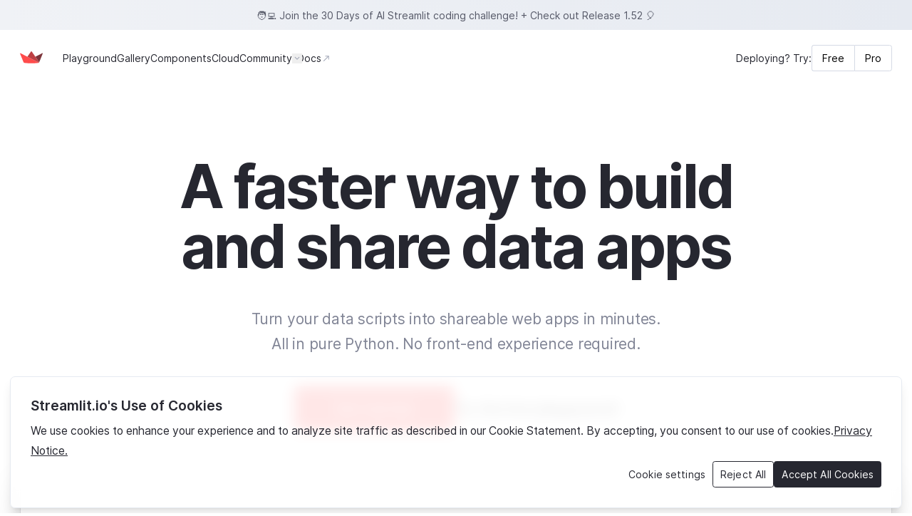

--- FILE ---
content_type: text/html; charset=UTF-8
request_url: https://streamlit.io/?ref=timescale.com
body_size: 48319
content:
<!DOCTYPE html><html lang="en"><head><meta charSet="utf-8"/><link rel="icon" href="/favicon.svg"/><link rel="alternate icon" href="/favicon32.ico"/><meta name="msapplication-TileColor" content="#262730"/><meta name="theme-color" content="#ffffff"/><meta content="width=device-width, initial-scale=1" name="viewport"/><script src="https://identity.netlify.com/v1/netlify-identity-widget.js"></script><script src="https://cdn.cookielaw.org/scripttemplates/otSDKStub.js" type="text/javascript" charset="UTF-8" data-domain-script="0fd0c538-dc31-450a-8493-0dd92bb8f0d7"></script><script src="/scripts/onetrustsetup.js"> </script><script src="https://cdn.jsdelivr.net/npm/@segment/analytics-consent-wrapper-onetrust@latest/dist/umd/analytics-onetrust.umd.js"></script><script src="/scripts/segment.js"></script><meta name="google-site-verification" content="zyVv-hITboynWJ93wjvSWGTamWRuzaZ92h_UBHjF004"/><title>Streamlit • A faster way to build and share data apps</title><meta content="Streamlit • A faster way to build and share data apps" property="og:title"/><meta content="Streamlit • A faster way to build and share data apps" name="twitter:title"/><meta content="Streamlit is an open-source Python framework for data scientists and AI/ML engineers to deliver interactive data apps – in only a few lines of code." name="description"/><meta content="Streamlit is an open-source Python framework for data scientists and AI/ML engineers to deliver interactive data apps – in only a few lines of code." property="og:description"/><meta content="Streamlit is an open-source Python framework for data scientists and AI/ML engineers to deliver interactive data apps – in only a few lines of code." name="twitter:description"/><meta property="og:type" content="website"/><meta property="og:url" content="https://streamlit.io/"/><meta content="summary_large_image" name="twitter:card"/><meta property="og:image" content="https://streamlit.io/images/uploads/sharing-image-facebook.jpg"/><meta name="twitter:image" content="https://streamlit.io/images/uploads/sharing-image-facebook.jpg"/><meta name="next-head-count" content="23"/><link data-next-font="" rel="preconnect" href="/" crossorigin="anonymous"/><link rel="preload" href="/_next/static/css/1518fc93304403f3.css" as="style" crossorigin=""/><link rel="stylesheet" href="/_next/static/css/1518fc93304403f3.css" crossorigin="" data-n-g=""/><link rel="preload" href="/_next/static/css/e7e0471651b80aa8.css" as="style" crossorigin=""/><link rel="stylesheet" href="/_next/static/css/e7e0471651b80aa8.css" crossorigin="" data-n-p=""/><link rel="preload" href="/_next/static/css/3d25945ef1b850ff.css" as="style" crossorigin=""/><link rel="stylesheet" href="/_next/static/css/3d25945ef1b850ff.css" crossorigin=""/><link rel="preload" href="/_next/static/css/6373720eb55f8e37.css" as="style" crossorigin=""/><link rel="stylesheet" href="/_next/static/css/6373720eb55f8e37.css" crossorigin=""/><link rel="preload" href="/_next/static/css/ca5b8dfc0621e948.css" as="style" crossorigin=""/><link rel="stylesheet" href="/_next/static/css/ca5b8dfc0621e948.css" crossorigin=""/><link rel="preload" href="/_next/static/css/4d6652aa1a98c7b6.css" as="style" crossorigin=""/><link rel="stylesheet" href="/_next/static/css/4d6652aa1a98c7b6.css" crossorigin=""/><link rel="preload" href="/_next/static/css/0859706ea4274c18.css" as="style" crossorigin=""/><link rel="stylesheet" href="/_next/static/css/0859706ea4274c18.css" crossorigin=""/><noscript data-n-css=""></noscript><script defer="" crossorigin="" nomodule="" src="/_next/static/chunks/polyfills-c67a75d1b6f99dc8.js"></script><script defer="" src="/_next/static/chunks/83824.8f20e2b4143d4f22.js" crossorigin=""></script><script defer="" src="/_next/static/chunks/48822.b71d00e4ec0f5c44.js" crossorigin=""></script><script defer="" src="/_next/static/chunks/78229.a1b3e1fcd8f02c29.js" crossorigin=""></script><script defer="" src="/_next/static/chunks/18957.bee60c188716793c.js" crossorigin=""></script><script defer="" src="/_next/static/chunks/50910.7e4a9a7d75fa27a8.js" crossorigin=""></script><script defer="" src="/_next/static/chunks/21876.7813e8781cb11fc3.js" crossorigin=""></script><script defer="" src="/_next/static/chunks/57.9ea87ee19e25dc0f.js" crossorigin=""></script><script defer="" src="/_next/static/chunks/43827.678c585eaea5a5d3.js" crossorigin=""></script><script defer="" src="/_next/static/chunks/48143-37ac3b665d5cfec0.js" crossorigin=""></script><script defer="" src="/_next/static/chunks/85282.95026d07637e4da0.js" crossorigin=""></script><script defer="" src="/_next/static/chunks/39746.53d8bdf456b73d75.js" crossorigin=""></script><script defer="" src="/_next/static/chunks/37090.c93de2386e29f6bc.js" crossorigin=""></script><script defer="" src="/_next/static/chunks/31945.8d56d97e895cff50.js" crossorigin=""></script><script defer="" src="/_next/static/chunks/11454.07002d527720ad96.js" crossorigin=""></script><script defer="" src="/_next/static/chunks/17251.e3f1d5e5565a75e7.js" crossorigin=""></script><script src="/_next/static/chunks/webpack-4a8aa83b2a2a446d.js" defer="" crossorigin=""></script><script src="/_next/static/chunks/framework-18d294c404ec4fd7.js" defer="" crossorigin=""></script><script src="/_next/static/chunks/main-940e9204cd26c6b7.js" defer="" crossorigin=""></script><script src="/_next/static/chunks/pages/_app-2b59f13d6bffa474.js" defer="" crossorigin=""></script><script src="/_next/static/chunks/63616-1faf83ad61529b87.js" defer="" crossorigin=""></script><script src="/_next/static/chunks/35701-ad08254f1a24394a.js" defer="" crossorigin=""></script><script src="/_next/static/chunks/pages/index-0c216ff004b39c8b.js" defer="" crossorigin=""></script><script src="/_next/static/lr5q5BZcWU8XV3ySWxqgj/_buildManifest.js" defer="" crossorigin=""></script><script src="/_next/static/lr5q5BZcWU8XV3ySWxqgj/_ssgManifest.js" defer="" crossorigin=""></script><style id="__jsx-eb1f3d1d39a223a1">.header.jsx-eb1f3d1d39a223a1{display:-webkit-box;display:-webkit-flex;display:-moz-box;display:-ms-flexbox;display:flex}.avatar.jsx-eb1f3d1d39a223a1{height:2.25rem;width:2.25rem;margin-right:.625rem}.avatar.jsx-eb1f3d1d39a223a1>img.jsx-eb1f3d1d39a223a1{max-width:100%;max-height:100%;-webkit-border-radius:50%;-moz-border-radius:50%;border-radius:50%}.author.jsx-eb1f3d1d39a223a1{display:-webkit-box;display:-webkit-flex;display:-moz-box;display:-ms-flexbox;display:flex;-webkit-box-orient:vertical;-webkit-box-direction:normal;-webkit-flex-direction:column;-moz-box-orient:vertical;-moz-box-direction:normal;-ms-flex-direction:column;flex-direction:column;text-decoration:none;color:inherit}@media(any-hover:hover){.author.jsx-eb1f3d1d39a223a1:hover{color:var(--tweet-link-color-hover)}}.name.jsx-eb1f3d1d39a223a1,.username.jsx-eb1f3d1d39a223a1{line-height:1.2;-o-text-overflow:ellipsis;text-overflow:ellipsis;white-space:nowrap;overflow:hidden}.name.jsx-eb1f3d1d39a223a1{font-weight:700}.username.jsx-eb1f3d1d39a223a1{color:var(--tweet-color-gray);font-size:.875rem}.brand.jsx-eb1f3d1d39a223a1{margin-left:auto}.icon-twitter.jsx-eb1f3d1d39a223a1{width:1.25em;background-image:url("[data-uri]")}</style><style id="__jsx-1184d754838355eb">a.jsx-1184d754838355eb,s.jsx-1184d754838355eb{text-decoration:none;color:#1b95e0}@media(any-hover:hover){a.jsx-1184d754838355eb:hover{text-decoration:underline}}</style><style id="__jsx-c3ea365a96100a6">img.jsx-c3ea365a96100a6{height:18px;width:18px;margin:0 2px;vertical-align:-3px}</style><style id="__jsx-b8a59f802ffb41c5">p.jsx-b8a59f802ffb41c5{margin:var(--text-margin);white-space:pre-wrap;word-wrap:break-word}</style><style id="__jsx-1b79249e37ef3059">a.jsx-1b79249e37ef3059{text-decoration:none}.info.jsx-1b79249e37ef3059{font-size:.875rem;display:-webkit-box;display:-webkit-flex;display:-moz-box;display:-ms-flexbox;display:flex}.like.jsx-1b79249e37ef3059{display:-webkit-box;display:-webkit-flex;display:-moz-box;display:-ms-flexbox;display:flex;color:var(--tweet-color-gray);margin-right:.75rem}.like.jsx-1b79249e37ef3059:visited{color:var(--tweet-link-color)}@media(any-hover:hover){.like.jsx-1b79249e37ef3059:hover{color:var(--tweet-color-red)}.like.jsx-1b79249e37ef3059:hover .icon-heart.jsx-1b79249e37ef3059{background-image:url(data:image/svg+xml;charset=utf-8,%3Csvg%20xmlns%3D%22http%3A%2F%2Fwww.w3.org%2F2000%2Fsvg%22%20width%3D%2224%22%20height%3D%2224%22%20viewBox%3D%220%200%2024%2024%22%3E%3Cpath%20class%3D%22icon%22%20fill%3D%22%23E0245E%22%20d%3D%22M12%2021.638h-.014C9.403%2021.59%201.95%2014.856%201.95%208.478c0-3.064%202.525-5.754%205.403-5.754%202.29%200%203.83%201.58%204.646%202.73.813-1.148%202.353-2.73%204.644-2.73%202.88%200%205.404%202.69%205.404%205.755%200%206.375-7.454%2013.11-10.037%2013.156H12zM7.354%204.225c-2.08%200-3.903%201.988-3.903%204.255%200%205.74%207.035%2011.596%208.55%2011.658%201.52-.062%208.55-5.917%208.55-11.658%200-2.267-1.822-4.255-3.902-4.255-2.528%200-3.94%202.936-3.952%202.965-.23.562-1.156.562-1.387%200-.015-.03-1.426-2.965-3.955-2.965z%22%2F%3E%3C%2Fsvg%3E)}}.icon-heart.jsx-1b79249e37ef3059{width:1.25em;background-image:url(data:image/svg+xml;charset=utf-8,%3Csvg%20xmlns%3D%22http%3A%2F%2Fwww.w3.org%2F2000%2Fsvg%22%20width%3D%2224%22%20height%3D%2224%22%20viewBox%3D%220%200%2024%2024%22%3E%3Cpath%20class%3D%22icon%22%20fill%3D%22%23697882%22%20d%3D%22M12%2021.638h-.014C9.403%2021.59%201.95%2014.856%201.95%208.478c0-3.064%202.525-5.754%205.403-5.754%202.29%200%203.83%201.58%204.646%202.73.813-1.148%202.353-2.73%204.644-2.73%202.88%200%205.404%202.69%205.404%205.755%200%206.375-7.454%2013.11-10.037%2013.156H12zM7.354%204.225c-2.08%200-3.903%201.988-3.903%204.255%200%205.74%207.035%2011.596%208.55%2011.658%201.52-.062%208.55-5.917%208.55-11.658%200-2.267-1.822-4.255-3.902-4.255-2.528%200-3.94%202.936-3.952%202.965-.23.562-1.156.562-1.387%200-.015-.03-1.426-2.965-3.955-2.965z%22%2F%3E%3C%2Fsvg%3E)}.likes.jsx-1b79249e37ef3059{margin-left:.25rem}time.jsx-1b79249e37ef3059,.permalink.jsx-1b79249e37ef3059{color:var(--tweet-color-gray)}time.jsx-1b79249e37ef3059{margin-right:.75rem}@media(any-hover:hover){.permalink.jsx-1b79249e37ef3059:hover,.permalink.jsx-1b79249e37ef3059:focus{color:var(--tweet-link-color-hover)}.permalink.jsx-1b79249e37ef3059:focus{text-decoration:underline}}</style><style id="__jsx-ff6e31bf79afba14">.tweet.jsx-b241d4f34e4624c9{color:var(--tweet-font-color);font:var(--tweet-font);overflow:hidden;background:var(--tweet-bg-color);border:var(--tweet-border);-webkit-border-radius:5px;-moz-border-radius:5px;border-radius:5px;margin-bottom:1rem;padding-bottom:1rem}@media(any-hover:hover){.tweet.jsx-b241d4f34e4624c9:hover{border:var(--tweet-border-hover)}}blockquote.jsx-b241d4f34e4624c9{position:relative;padding:1.25rem 1.25rem 0 1.25rem}</style><style id="__jsx-14841b9148344712">.tweet .icon{display:inline-block;height:1.25em;vertical-align:text-bottom;-webkit-background-size:contain;-moz-background-size:contain;-o-background-size:contain;background-size:contain;background-repeat:no-repeat}</style><style id="__jsx-e138ebbc797796f4">summary.jsx-4e48680dedab943a{position:relative;-webkit-box-sizing:border-box;-moz-box-sizing:border-box;box-sizing:border-box;list-style:none}</style><style id="__jsx-e7eb84e02007fd64">details.jsx-4e48680dedab943a{height:100%;overflow:hidden}summary.jsx-4e48680dedab943a{position:relative;height:100%;list-style:none}summary.jsx-4e48680dedab943a::-webkit-details-marker{display:none}</style><style id="__jsx-4aef003c29742a8b">.image-container.jsx-4aef003c29742a8b{display:grid;grid-template-columns:repeat(auto-fit,minmax(50%,1fr));margin:var(--container-margin)}.image-count-3.jsx-4aef003c29742a8b>:first-child{grid-row-end:span 2}.gif-container.jsx-4aef003c29742a8b,.video-container.jsx-4aef003c29742a8b{margin:var(--container-margin)}.gif-container.jsx-4aef003c29742a8b>video,.video-container.jsx-4aef003c29742a8b>video{width:100%;max-height:500px}</style></head><body><div class="branch-main commit-ee5d7a9ac25f4d27ddda8e6ccc960a14e089c2bf"><div id="__next"><div class="AnnouncementBanner_Container__g_wC6 text-center section py-3 text-gray-80 bg-gray-30 bg-gradient-to-r from-gray-20 to-gray-30 px-6 sm:px-8"><div class="frontmatter-markdown"><p><a href="https://discuss.streamlit.io/t/30-days-of-ai-challenge/120455">🧑‍💻 Join the 30 Days of AI Streamlit coding challenge!</a> + <a href="https://docs.streamlit.io/develop/quick-reference/release-notes">Check out Release 1.52 🎈</a></p></div></div><div class="border-b border-gray-30/0 w-full lg:my-4 py-6 lg:py-2 sticky top-0 z-20 transition-colors bg-white"><header class="px-6 sm:px-8 container mx-auto flex items-center"><div class="flex flex-row flex-1 lg:flex-none hover:opacity-90 mr-4"><a class="cursor-pointer" href="/"><svg width="301" height="165" fill="none" xmlns="http://www.w3.org/2000/svg" alt="Streamlit Logo. Click to go back to the home page." viewBox="0 0 301 165" class="max-h-5 w-auto relative" style="top:-1px"><path d="m150.731 101.547-52.592-27.8-91.292-48.25c-.084-.083-.25-.083-.334-.083-3.333-1.584-6.75 1.75-5.5 5.083L47.53 149.139l.008.025c.05.117.092.233.142.35 1.909 4.425 6.075 7.158 10.609 8.233.383.084.657.159 1.117.251.459.102 1.1.241 1.65.283.09.008.174.008.266.016h.067c.066.009.133.009.2.017h.091c.059.008.125.008.184.008h.108c.067.009.133.009.2.009a817.728 817.728 0 0 0 177.259 0c.708 0 1.4-.034 2.066-.1l.634-.075c.025-.009.058-.009.083-.017.142-.017.283-.042.425-.067.208-.025.417-.066.625-.108.417-.092.606-.158 1.172-.353.565-.194 1.504-.534 2.091-.817.588-.283.995-.555 1.487-.863a26.566 26.566 0 0 0 1.774-1.216c.253-.194.426-.318.609-.493l-.1-.058-99.566-52.617Z" fill="#FF4B4B"></path><path d="M294.766 25.498h-.083l-91.326 48.25 50.767 75.609 46.4-118.859v-.167c1.167-3.5-2.416-6.666-5.758-4.833" fill="#7D353B"></path><path d="M155.598 2.556c-2.334-3.409-7.417-3.409-9.667 0L98.139 73.748l52.592 27.8 99.667 52.674c.626-.613 1.128-1.21 1.658-1.841a20.98 20.98 0 0 0 2.067-3.025l-50.767-75.608-47.758-71.192Z" fill="#BD4043"></path></svg></a></div><nav class="fixed inset-0 lg:static flex-1 z-10 lg:z-0 hidden lg:block overflow-y-auto"><div class="absolute right-6 top-6 lg:hidden flex justify-end"><button class="w-6 h-6"><svg width="24" height="21" viewBox="0 0 33 32" fill="none" xmlns="http://www.w3.org/2000/svg"><path d="M18.9071 15.9993L31.3993 3.50844C32.2021 2.70564 32.2021 1.40491 31.3993 0.602104C30.5965 -0.200701 29.2958 -0.200701 28.493 0.602104L16.0007 13.0929L3.50844 0.602104C2.70564 -0.200701 1.40491 -0.200701 0.602104 0.602104C-0.200701 1.40491 -0.200701 2.70564 0.602104 3.50844L13.0944 15.9993L0.602104 28.4916C-0.200701 29.2944 -0.200701 30.5951 0.602104 31.3979C1.40491 32.2007 2.70564 32.2007 3.50844 31.3979L16.0007 18.9056L28.493 31.3979C28.8947 31.7997 29.4205 31.9998 29.9462 31.9998C30.4719 31.9998 30.9976 31.7989 31.3993 31.3979C32.2021 30.5951 32.2021 29.2944 31.3993 28.4916L18.9071 15.9993Z" fill="#262730"></path></svg></button></div><ul class="flex lg:items-center flex-col lg:flex-row gap-6 lg:gap-8 bg-white lg:bg-transparent px-6 lg:px-4 pt-24 pb-8 lg:py-0 shadow-lg lg:shadow-none text-xl lg:text-base"><li class="pb-6 lg:pt-0 lg:pb-0"><a href="/playground" rel="noopener noreferrer" class="inline-flex flex-row gap-1 items-center cursor-pointer text-gray-90 hover:text-gray-70 lg:group-hover:text-gray-70 whitespace-pre">Playground</a></li><li class="pb-6 lg:pt-0 lg:pb-0"><a class="cursor-pointer text-gray-90 hover:text-gray-70 lg:group-hover:text-gray-70 whitespace-pre" href="/gallery">Gallery</a></li><li class="pb-6 lg:pt-0 lg:pb-0"><a class="cursor-pointer text-gray-90 hover:text-gray-70 lg:group-hover:text-gray-70 whitespace-pre" href="/components">Components</a></li><li class="pb-6 lg:pt-0 lg:pb-0"><a class="cursor-pointer text-gray-90 hover:text-gray-70 lg:group-hover:text-gray-70 whitespace-pre" href="/cloud">Cloud</a></li><li class="pb-6 lg:pt-0 lg:pb-0 group has-dropdown relative lg:static"><div class="relative z-20 flex flex-row gap-1 items-center justify-between"><a class="cursor-pointer text-gray-90 hover:text-gray-70 lg:group-hover:text-gray-70 whitespace-pre" href="/community">Community</a><button class="flex items-center justify-center dropdown-opener absolute top-4 right-0 lg:relative lg:top-auto lg:right-auto w-8 h-8 lg:w-4 lg:h-4 lg:-mr-2 -translate-y-1/2 lg:translate-y-0 lg:group-hover:rotate-180 transition-transform cursor-pointer"><svg xmlns="http://www.w3.org/2000/svg" height="24" viewBox="0 -960 960 960" width="24" fill="#5f6368" class="lg:fill-gray-60 lg:group-hover:fill-gray-70"><path d="M480-344 240-584l56-56 184 184 184-184 56 56-240 240Z"></path></svg></button></div><div class="dropdown hidden group-[.shim-opened]:block lg:block lg:invisible lg:group-[.shim-opened]:visible lg:group-hover:visible mt-6 lg:mt-0 -mx-6 lg:mx-0 p-6 lg:p-0 bg-gray-20 lg:bg-white relative lg:z-10 lg:drop-shadow-md lg:absolute lg:top-full lg:left-0 lg:right-0 lg:-translate-y-4 lg:group-hover:translate-y-0 lg:opacity-0 lg:group-hover:opacity-100 transition-all duration-300 before:lg:absolute before:lg:-top-6 before:lg:left-0 before:lg:right-0 before:lg:bg-transparent before:lg:h-6 lg:pointer-events-none lg:group-hover:pointer-events-auto"><div class="lg:px-8 mx-auto container"><div class="relative grid grid-cols-1 sm:grid-cols-2 lg:grid-cols-3 items-start gap-4 lg:pt-8 lg:pb-12"><div class="grid gap-3"><a class="cursor-pointer text-gray-70 hover:text-gray-60 uppercase text-sm self-start" href="/community">Community Programs</a><ul class="text-md flex flex-col gap-2"><li><a class="cursor-pointer text-base lg:text-md text-gray-90 hover:text-gray-70" href="/creators">Streamlit Creators</a></li><li><a class="cursor-pointer text-base lg:text-md text-gray-90 hover:text-gray-70" href="/become-a-creator">Become a Streamlit Creator</a></li><li><a class="cursor-pointer text-base lg:text-md text-gray-90 hover:text-gray-70" href="/community/advocates">Become a Streamlit Advocate</a></li><li><a href="https://discuss.streamlit.io/t/seeking-new-additions-to-our-community-moderators-program/47458" target="_blank" class="inline-flex flex-row gap-1 items-center cursor-pointer text-base lg:text-md text-gray-90 hover:text-gray-70">Become a Streamlit Moderator<svg xmlns="http://www.w3.org/2000/svg" height="20" viewBox="0 -960 960 960" width="20" fill="#5f6368" class="w-4 h-4 fill-gray-60" alt="External site"><path d="m243-192-51-51 429-429H384v-72h360v360h-72v-237L243-192Z"></path></svg></a></li></ul></div><div class="grid gap-3"><span class="text-gray-70 uppercase text-sm">Participate</span><ul class="text-md flex flex-col gap-2"><li><a href="https://discuss.streamlit.io/" target="_blank" class="inline-flex flex-row gap-1 items-center cursor-pointer font-bold text-base lg:text-md text-gray-90 hover:text-gray-70">Forum<svg xmlns="http://www.w3.org/2000/svg" height="20" viewBox="0 -960 960 960" width="20" fill="#5f6368" class="w-4 h-4 fill-gray-60" alt="External site"><path d="m243-192-51-51 429-429H384v-72h360v360h-72v-237L243-192Z"></path></svg></a></li><li><a class="cursor-pointer text-base lg:text-md text-gray-90 hover:text-gray-70" href="/cloud">Community Cloud</a></li><li><a href="https://github.com/streamlit/streamlit" target="_blank" rel="noopener noreferrer" class="inline-flex flex-row gap-1 items-center cursor-pointer text-base lg:text-md text-gray-90 hover:text-gray-70">GitHub<svg xmlns="http://www.w3.org/2000/svg" height="20" viewBox="0 -960 960 960" width="20" fill="#5f6368" class="w-4 h-4 fill-gray-60" alt="External site"><path d="m243-192-51-51 429-429H384v-72h360v360h-72v-237L243-192Z"></path></svg></a></li><li><a href="https://blog.streamlit.io/" target="_blank" class="inline-flex flex-row gap-1 items-center cursor-pointer text-base lg:text-md text-gray-90 hover:text-gray-70">Blog<svg xmlns="http://www.w3.org/2000/svg" height="20" viewBox="0 -960 960 960" width="20" fill="#5f6368" class="w-4 h-4 fill-gray-60" alt="External site"><path d="m243-192-51-51 429-429H384v-72h360v360h-72v-237L243-192Z"></path></svg></a></li></ul></div><div class="grid gap-3"><span class="text-gray-70 uppercase text-sm">Connect with us</span><ul class="text-md flex flex-col gap-2"><li><a href="https://www.youtube.com/channel/UC3LD42rjj-Owtxsa6PwGU5Q" target="_blank" rel="noopener noreferrer" class="inline-flex flex-row gap-1 items-center cursor-pointer text-base lg:text-md text-gray-90 hover:text-gray-70">YouTube<svg xmlns="http://www.w3.org/2000/svg" height="20" viewBox="0 -960 960 960" width="20" fill="#5f6368" class="w-4 h-4 fill-gray-60" alt="External site"><path d="m243-192-51-51 429-429H384v-72h360v360h-72v-237L243-192Z"></path></svg></a></li><li><a href="https://x.com/streamlit" target="_blank" rel="noopener noreferrer" class="inline-flex flex-row gap-1 items-center cursor-pointer text-base lg:text-md text-gray-90 hover:text-gray-70">X/Twitter<svg xmlns="http://www.w3.org/2000/svg" height="20" viewBox="0 -960 960 960" width="20" fill="#5f6368" class="w-4 h-4 fill-gray-60" alt="External site"><path d="m243-192-51-51 429-429H384v-72h360v360h-72v-237L243-192Z"></path></svg></a></li><li><a href="https://www.linkedin.com/company/streamlit" target="_blank" rel="noopener noreferrer" class="inline-flex flex-row gap-1 items-center cursor-pointer text-base lg:text-md text-gray-90 hover:text-gray-70">LinkedIn<svg xmlns="http://www.w3.org/2000/svg" height="20" viewBox="0 -960 960 960" width="20" fill="#5f6368" class="w-4 h-4 fill-gray-60" alt="External site"><path d="m243-192-51-51 429-429H384v-72h360v360h-72v-237L243-192Z"></path></svg></a></li><li><a href="https://info.snowflake.com/streamlit-newsletter-sign-up.html" target="_blank" class="inline-flex flex-row gap-1 items-center cursor-pointer text-base lg:text-md text-gray-90 hover:text-gray-70">Newsletter<svg xmlns="http://www.w3.org/2000/svg" height="20" viewBox="0 -960 960 960" width="20" fill="#5f6368" class="w-4 h-4 fill-gray-60" alt="External site"><path d="m243-192-51-51 429-429H384v-72h360v360h-72v-237L243-192Z"></path></svg></a></li></ul></div></div></div></div></li><li class="pb-6 lg:pt-0 lg:pb-0"><a href="https://docs.streamlit.io/" target="_blank" class="inline-flex flex-row gap-1 items-center cursor-pointer text-gray-90 hover:text-gray-70 lg:group-hover:text-gray-70 whitespace-pre">Docs<svg xmlns="http://www.w3.org/2000/svg" height="20" viewBox="0 -960 960 960" width="20" fill="#5f6368" class="w-4 h-4 fill-gray-60" alt="External site"><path d="m243-192-51-51 429-429H384v-72h360v360h-72v-237L243-192Z"></path></svg></a></li><li class="pb-6 lg:pt-0 lg:pb-0 group has-dropdown relative lg:static lg:hidden"><div class="relative z-20 flex gap-3 items-center lg:border-t-0 border-t border-gray-30 pt-8 lg:pt-0"><span class="text-gray-90 cursor-default flex-1 lg:flex-0 flex flex-row items-center">Deploying? Try:</span><ul class="flex flex-row items-center justify-center"><li class="first:rounded-l last:rounded-r border border-r-0 last:border-r border-gray-40 flex flex-row items-center justify-center cursor-pointer"><a href="https://share.streamlit.io?utm_source=streamlit&amp;utm_medium=referral&amp;utm_campaign=main&amp;utm_content=-ss-streamlit-io-topright" target="_blank" class="flex-row gap-1 cursor-pointer flex flex-1 items-center justify-center px-4 py-2" data-label="Free">Free</a></li><li class="first:rounded-l last:rounded-r border border-r-0 last:border-r border-gray-40 flex flex-row items-center justify-center cursor-pointer"><a href="https://signup.snowflake.com/?utm_source=streamlit&amp;utm_medium=referral&amp;utm_campaign=main&amp;utm_content=-ss-streamlit-io-topright" target="_blank" class="flex-row gap-1 cursor-pointer flex flex-1 items-center justify-center px-4 py-2" data-label="Pro">Pro</a></li></ul></div><div class="dropdown hidden group-[.shim-opened]:block lg:block lg:invisible lg:group-[.shim-opened]:visible lg:group-hover:visible mt-6 lg:mt-0 -mx-6 lg:mx-0 p-6 lg:p-0 bg-gray-20 lg:bg-white relative lg:z-10 lg:drop-shadow-md lg:absolute lg:top-full lg:left-0 lg:right-0 lg:-translate-y-4 lg:group-hover:translate-y-0 lg:opacity-0 lg:group-hover:opacity-100 transition-all duration-300 before:lg:absolute before:lg:-top-6 before:lg:left-0 before:lg:right-0 before:lg:bg-transparent before:lg:h-6 lg:pointer-events-none lg:group-hover:pointer-events-auto"><div class="lg:px-8 mx-auto container"><div class="flex flex-col gap-12 lg:flex-row lg:gap-0 lg:justify-center py-2 lg:pt-6 lg:pb-12"><div class="flex flex-col gap-12 lg:flex-row lg:gap-0 lg:justify-center lg:w-full"><a href="https://share.streamlit.io?utm_source=streamlit&amp;utm_medium=referral&amp;utm_campaign=main&amp;utm_content=-ss-streamlit-io-topright" target="_blank" class="gap-1 cursor-pointer flex flex-col items-start lg:gap-2 first:rounded-l-md last:rounded-r-md lg:border lg:border-r-0 lg:last:border-r border-gray-40 text-gray-80 lg:p-6 text-base lg:text-lg lg:w-120" data-label="Free"><div><h4 class="font-bold text-gray-90">Deploy with Streamlit Community Cloud</h4><p class="text-gray-90">For community apps</p></div><ul class="list-disc list-inside text-gray-70"><li>Share your apps with the whole world</li><li>Public apps only</li><li>Totally free</li></ul><p class="text-gray-90"><span class="opacity-0 -ml-6 transition-[margin,_opacity]">-&gt; </span><span class="underline underline-offset-4 decoration-gray-30">Log in with GitHub</span></p></a><a href="https://signup.snowflake.com/?utm_source=streamlit&amp;utm_medium=referral&amp;utm_campaign=main&amp;utm_content=-ss-streamlit-io-topright" target="_blank" class="gap-1 cursor-pointer flex flex-col items-start lg:gap-2 first:rounded-l-md last:rounded-r-md lg:border lg:border-r-0 lg:last:border-r border-gray-40 text-gray-80 lg:p-6 text-base lg:text-lg lg:w-120" data-label="Pro"><div><h4 class="font-bold text-gray-90">Deploy with Snowflake</h4><p class="text-gray-90">For professionals</p></div><ul class="list-disc list-inside text-gray-70"><li>Code in your browser or favorite editor</li><li>Work with Git and CI/CD</li><li>Enterprise-grade security</li></ul><p class="text-gray-90"><span class="opacity-0 -ml-6 transition-[margin,_opacity]">-&gt; </span><span class="underline underline-offset-4 decoration-gray-30">Start the trial now!</span></p></a></div></div></div></div></li></ul></nav><nav class="justify-end"><ul class="hidden lg:flex lg:items-center"><li class="pb-6 lg:pt-0 lg:pb-0 group has-dropdown relative lg:static"><div class="relative z-20 flex gap-3 items-center lg:border-t-0 border-t border-gray-30 pt-8 lg:pt-0"><span class="text-gray-90 cursor-default flex-1 lg:flex-0 flex flex-row items-center">Deploying? Try:</span><ul class="flex flex-row items-center justify-center"><li class="first:rounded-l last:rounded-r border border-r-0 last:border-r border-gray-40 flex flex-row items-center justify-center cursor-pointer"><a href="https://share.streamlit.io?utm_source=streamlit&amp;utm_medium=referral&amp;utm_campaign=main&amp;utm_content=-ss-streamlit-io-topright" target="_blank" class="flex-row gap-1 cursor-pointer flex flex-1 items-center justify-center px-4 py-2" data-label="Free">Free</a></li><li class="first:rounded-l last:rounded-r border border-r-0 last:border-r border-gray-40 flex flex-row items-center justify-center cursor-pointer"><a href="https://signup.snowflake.com/?utm_source=streamlit&amp;utm_medium=referral&amp;utm_campaign=main&amp;utm_content=-ss-streamlit-io-topright" target="_blank" class="flex-row gap-1 cursor-pointer flex flex-1 items-center justify-center px-4 py-2" data-label="Pro">Pro</a></li></ul></div><div class="dropdown hidden group-[.shim-opened]:block lg:block lg:invisible lg:group-[.shim-opened]:visible lg:group-hover:visible mt-6 lg:mt-0 -mx-6 lg:mx-0 p-6 lg:p-0 bg-gray-20 lg:bg-white relative lg:z-10 lg:drop-shadow-md lg:absolute lg:top-full lg:left-0 lg:right-0 lg:-translate-y-4 lg:group-hover:translate-y-0 lg:opacity-0 lg:group-hover:opacity-100 transition-all duration-300 before:lg:absolute before:lg:-top-6 before:lg:left-0 before:lg:right-0 before:lg:bg-transparent before:lg:h-6 lg:pointer-events-none lg:group-hover:pointer-events-auto"><div class="lg:px-8 mx-auto container"><div class="flex flex-col gap-12 lg:flex-row lg:gap-0 lg:justify-center py-2 lg:pt-6 lg:pb-12"><div class="flex flex-col gap-12 lg:flex-row lg:gap-0 lg:justify-center lg:w-full"><a href="https://share.streamlit.io?utm_source=streamlit&amp;utm_medium=referral&amp;utm_campaign=main&amp;utm_content=-ss-streamlit-io-topright" target="_blank" class="gap-1 cursor-pointer flex flex-col items-start lg:gap-2 first:rounded-l-md last:rounded-r-md lg:border lg:border-r-0 lg:last:border-r border-gray-40 text-gray-80 lg:p-6 text-base lg:text-lg lg:w-120" data-label="Free"><div><h4 class="font-bold text-gray-90">Deploy with Streamlit Community Cloud</h4><p class="text-gray-90">For community apps</p></div><ul class="list-disc list-inside text-gray-70"><li>Share your apps with the whole world</li><li>Public apps only</li><li>Totally free</li></ul><p class="text-gray-90"><span class="opacity-0 -ml-6 transition-[margin,_opacity]">-&gt; </span><span class="underline underline-offset-4 decoration-gray-30">Log in with GitHub</span></p></a><a href="https://signup.snowflake.com/?utm_source=streamlit&amp;utm_medium=referral&amp;utm_campaign=main&amp;utm_content=-ss-streamlit-io-topright" target="_blank" class="gap-1 cursor-pointer flex flex-col items-start lg:gap-2 first:rounded-l-md last:rounded-r-md lg:border lg:border-r-0 lg:last:border-r border-gray-40 text-gray-80 lg:p-6 text-base lg:text-lg lg:w-120" data-label="Pro"><div><h4 class="font-bold text-gray-90">Deploy with Snowflake</h4><p class="text-gray-90">For professionals</p></div><ul class="list-disc list-inside text-gray-70"><li>Code in your browser or favorite editor</li><li>Work with Git and CI/CD</li><li>Enterprise-grade security</li></ul><p class="text-gray-90"><span class="opacity-0 -ml-6 transition-[margin,_opacity]">-&gt; </span><span class="underline underline-offset-4 decoration-gray-30">Start the trial now!</span></p></a></div></div></div></div></li></ul></nav><div class="lg:hidden flex justify-end"><button class="w-6 h-6" aria-label="Open menu"><svg class="w-full" viewBox="0 0 37 32" fill="none" xmlns="http://www.w3.org/2000/svg"><path d="M34.7456 17.7988H1.79882C0.804734 17.7988 0 16.9941 0 16C0 15.0059 0.804734 14.2012 1.79882 14.2012H34.7929C35.787 14.2012 36.5917 15.0059 36.5917 16C36.5917 16.9941 35.787 17.7988 34.7456 17.7988Z" fill="#262730"></path><path d="M34.7456 3.59763H1.79882C0.804734 3.59763 0 2.7929 0 1.79882C0 0.804733 0.804734 0 1.79882 0H34.7929C35.787 0 36.5917 0.804733 36.5917 1.79882C36.5917 2.7929 35.787 3.59763 34.7456 3.59763Z" fill="#262730"></path><path d="M34.7456 32H1.79882C0.804734 32 0 31.1952 0 30.2012C0 29.2071 0.804734 28.4023 1.79882 28.4023H34.7929C35.787 28.4023 36.5917 29.2071 36.5917 30.2012C36.5917 31.1952 35.787 32 34.7456 32Z" fill="#262730"></path></svg></button></div></header></div><main class="overflow-hidden"><section class="container mx-auto py-14 sm:py-28 px-6 sm:px-8 text-center block-hero"><div class="sm:grid grid-cols-12 gap-x-8 grid"><h2 class="whitespace-pre-line mt-0 text-gray-90 mb-6 col-start-1 col-end-13 sm:col-start-1 sm:col-end-13 xl:col-start-3 xl:col-end-11 text-5xl sm:text-7xl md:text-8xl md:leading-none font-bold">A faster way to build and share data apps</h2><div class="text-xl sm:text-2xl text-gray-70 child-link:text-red-80 child-link-hover:text-red-60 sm:col-start-1 sm:col-end-13 lg:col-start-2 lg:col-end-12 pt-6 mb-0 lg:mb-0 col-start-1 col-end-13">Turn your data scripts into shareable web apps in minutes.<br>
All in pure Python. No front‑end experience required.</div></div><div class="flex items-center justify-center mt-12 mx-auto gap-8 flex-col sm:flex-row"><a class="cursor-pointer block text-xl sm:text-2xl text-center px-8 py-4 rounded-md flex-0 min-w-64 bg-red-70 text-white hover:bg-opacity-90" href="/#install">Get started</a><a href="/playground" rel="noopener noreferrer" class="inline-flex flex-row gap-1 items-center cursor-pointer hover:text-gray-100 active:text-gray-80 child-link:text-red-80 child-link-hover:text-red-60 text-xl sm:text-2xl font-normal border-b border-gray-50 hover:border-gray-80 mb-0 text-nowrap">Try the live playground!</a></div><div class="mt-12 relative col-span-full rounded-2xl overflow-hidden border border-gray-80/20 shadow-2xl"><div class="z-10 absolute inset-0 flex flex-col items-center justify-center gap-2 bg-white bg-opacity-70 cursor-pointer text-xl sm:text-2xl font-semibold text-gray-90 hover:text-red-70 h-full hover:fill-bg-gray-80"><svg xmlns="http://www.w3.org/2000/svg" viewBox="0 0 24 24" class="h-24 w-24"><path d="M8 5v14l11-7z"></path></svg>Play</div><video muted="" controls="" loop="" class="invisible w-full"><source src="https://s3-us-west-2.amazonaws.com/assets.streamlit.io/videos/hero-video.mp4"/></video></div><div class="mt-6 sm:mt-12"><div class="text-xl sm:text-2xl mb-8 lg:mb-12 text-gray-70 child-link:text-red-80 child-link-hover:text-red-60 inline-block mb-0!">Learn more with the</div><a href="https://www.youtube.com/watch?v=d7fnzDQ5qM8" target="_blank" rel="noopener noreferrer" class="flex-row gap-1 items-center cursor-pointer active:text-gray-80 child-link:text-red-80 child-link-hover:text-red-60 mb-12 text-xl sm:text-2xl inline text-gray-80 pb-1 border-b hover:text-gray-100 hover:border-gray-80 border-gray-50 font-normal mx-2 flex-0">Streamlit crash course on YouTube</a></div></section><section class="container px-6 sm:px-8 py-8 sm:py-12 lg:py-16 mx-0 text-center bg-gray-20 max-w-none block-logos"><div class="container mx-auto px-6 sm:px-8 flex flex-col items-stretch justify-center gap-8"><div><div class="mb-8 lg:mb-12 text-gray-70 child-link:text-red-80 child-link-hover:text-red-60 text-xl sm:text-2xl inline">Trusted by <b>over 90% of Fortune 50</b> companies</div><div class="ml-2 relative group inline -top-1"><svg width="16" height="16" fill="none" xmlns="http://www.w3.org/2000/svg" class="fill-current fill-gray-60 inline"><g clip-path="url(#info_svg__a)"><path d="M8 1.333A6.67 6.67 0 0 0 1.333 8 6.67 6.67 0 0 0 8 14.667 6.67 6.67 0 0 0 14.667 8 6.67 6.67 0 0 0 8 1.333Zm0 10a.669.669 0 0 1-.667-.666V8c0-.367.3-.667.667-.667.367 0 .667.3.667.667v2.667c0 .366-.3.666-.667.666ZM8.667 6H7.333V4.667h1.334V6Z"></path></g><defs><clipPath id="info_svg__a"><path fill="#fff" d="M0 0h16v16H0z"></path></clipPath></defs></svg><span class="transition ease-in-out duration-100 opacity-0 group-hover:opacity-100 bg-white transform rotate-45 absolute bottom-7 left-1 inline-block w-3 h-3 z-10"></span><span class="transition ease-in-out duration-100 opacity-0 group-hover:opacity-100 absolute -right-16 bottom-8 w-40 bg-white px-2 py-1 rounded-lg text-gray-80 text-xs tracking-normal shadow">As of 2024-11-15</span></div></div></div></section><div class="InstallCTA_rootEl__37GU2 bg-gray-100"><a name="install" id="install" style="height:0;display:block"></a><section class="py-14 sm:py-28 flex flex-col sm:grid sm:grid-cols-12 px-6 sm:px-8 pt-24 sm:pt-48 lg:pt-64 pb-24 sm:pb-48 lg:pb-64 container mx-auto gap-8 lg:gap-12 block-undefined"><h2 class="text-4xl sm:text-7xl whitespace-pre-line font-bold mt-0 sm:col-start-1 sm:col-end-13 lg:col-start-2 lg:col-end-8 xl:col-end-7 text-white mb-0">Get started in under a minute</h2><div class="mb-8 lg:mb-12 text-xl sm:text-2xl sm:col-start-1 sm:col-end-13 lg:col-start-2 lg:col-end-12 xl:col-end-9 text-gray-30 !mb-0 child-link:font-semibold child-link:text-green-50 child-link-hover:text-green-30 child-link-focus-visible:ring-green-50 child-link-focus-visible:ring-opacity-50">Streamlit is an <a
  href="https://github.com/streamlit/streamlit" target="_blank" rel="noopener
  noreferrer">open-source</a> app framework that is a breeze to get started with.
Just install it like any other Python library:</div><div class="text-xl sm:text-2xl flex flex-col items-start gap-6 bg-gray-90 rounded-2xl p-4 sm:px-8 sm:py-12 sm:col-start-1 sm:col-end-13 lg:col-start-2 lg:col-end-12 xl:col-end-10"><div class="sm:col-start-1 sm:col-end-13 lg:col-start-2 xl:col-end-6 flex flex-col items-start"><code><button class="InstallCTA_codeButton__i44PT relative focus:outline-none focus:ring-0 font-mono text-white"><div class="InstallCTA_codeLine__HY7bo px-3 -ml-3 rounded-md hover:bg-gray-90">  pip install streamlit</div><div class="InstallCTA_tooltip__9kRlz text-sm text-left pl-1 md:pl-5 absolute left-full top-0 h-full w-auto md:w-full flex items-center"><span>← Copy to clipboard</span><span>Copied!</span></div></button></code><code><button class="InstallCTA_codeButton__i44PT relative focus:outline-none focus:ring-0 font-mono text-white"><div class="InstallCTA_codeLine__HY7bo px-3 -ml-3 rounded-md hover:bg-gray-90">  streamlit hello</div><div class="InstallCTA_tooltip__9kRlz text-sm text-left pl-1 md:pl-5 absolute left-full top-0 h-full w-auto md:w-full flex items-center"><span>← Copy to clipboard</span><span>Copied!</span></div></button></code></div></div><div class="mb-8 lg:mb-12 text-xl sm:text-2xl sm:col-start-1 sm:col-end-13 lg:col-start-2 lg:col-end-12 xl:col-end-9 text-gray-30 !mb-0 child-link:font-semibold child-link:text-green-50 child-link-hover:text-green-30 child-link-focus-visible:ring-green-50 child-link-focus-visible:ring-opacity-50">And that's it! Next, check out our <a href="https://docs.streamlit.io/get-started"
  target="_blank" rel="noopener noreferrer">documentation</a> and <a
href="https://discuss.streamlit.io" target="_blank" rel="noopener noreferrer">forums</a> for more.</div><div class="sm:col-start-1 sm:col-end-13 lg:col-start-2 lg:col-end-12 xl:col-end-10 flex flex-col gap-6"><div class="mb-8 lg:mb-12 text-xl sm:text-2xl text-gray-30 !mb-0 child-link:font-semibold child-link:text-green-50 child-link-hover:text-green-30 child-link-focus-visible:ring-green-50 child-link-focus-visible:ring-opacity-50">Or you can skip local installation altogether:</div><ul class="flex flex-col gap-6"><li><a href="/playground" rel="noopener noreferrer" class="cursor-pointer text-xl sm:text-2xl flex flex-row items-start flex-1 text-green-50 gap-4 lg:gap-6 group">→<div class="flex flex-col items-start group-hover:translate-x-1 transition-transform"><div class="mb-8 lg:mb-12 child-link:text-red-80 child-link-hover:text-red-60 text-xl sm:text-2xl group-hover:text-green-40 text-gray-30 !mb-0">Try a live playground in your browser</div><div class="mb-8 lg:mb-12 child-link:text-red-80 child-link-hover:text-red-60 text-xl sm:text-2xl text-gray-70 !mb-0">The easiest way to try Streamlit before you install.</div></div></a></li><li><a href="https://share.streamlit.io/?utm_source=streamlit&amp;utm_medium=referral&amp;utm_campaign=main&amp;utm_content=-ss-streamlit-io-getstarted" target="_blank" class="cursor-pointer text-xl sm:text-2xl flex flex-row items-start flex-1 text-green-50 gap-4 lg:gap-6 group">→<div class="flex flex-col items-start group-hover:translate-x-1 transition-transform"><div class="mb-8 lg:mb-12 child-link:text-red-80 child-link-hover:text-red-60 text-xl sm:text-2xl group-hover:text-green-40 text-gray-30 !mb-0">Build in public with Streamlit Community Cloud</div><div class="mb-8 lg:mb-12 child-link:text-red-80 child-link-hover:text-red-60 text-xl sm:text-2xl text-gray-70 !mb-0">Public apps only. Totally free. You just need a GitHub account.</div></div></a></li><li><a href="https://signup.snowflake.com/?utm_source=streamlit&amp;utm_medium=referral&amp;utm_campaign=main&amp;utm_content=-ss-streamlit-io-getstarted" target="_blank" class="cursor-pointer text-xl sm:text-2xl flex flex-row items-start flex-1 text-green-50 gap-4 lg:gap-6 group">→<div class="flex flex-col items-start group-hover:translate-x-1 transition-transform"><div class="mb-8 lg:mb-12 child-link:text-red-80 child-link-hover:text-red-60 text-xl sm:text-2xl group-hover:text-green-40 text-gray-30 !mb-0">Build like a pro on Snowflake</div><div class="mb-8 lg:mb-12 child-link:text-red-80 child-link-hover:text-red-60 text-xl sm:text-2xl text-gray-70 !mb-0">Unlimited private apps. Enterprise-grade reliability and security.</div></div></a></li></ul></div></section></div><section class="container mx-auto py-14 sm:py-28 px-6 sm:px-8 sm:grid sm:grid-cols-12 gap-x-8 pb-24 sm:pb-48 lg:pb-64 block-features"><h2 class="text-4xl sm:text-7xl whitespace-pre-line font-bold mt-0 mb-6 text-gray-90 text-center col-span-full">Streamlit builds upon</h2><div class="text-center col-span-full"><u class="text-gray-90 text-4xl sm:text-7xl font-marker font-normal border-b-4 border-gray-30 no-underline mx-auto">three simple principles</u></div><h2 class="text-4xl sm:text-7xl whitespace-pre-line text-gray-90 font-extrabold pt-24 md:pt-48 col-start-1 col-end-13 lg:col-start-2 lg:col-end-12">Embrace
scripting</h2><div class="text-xl sm:text-2xl text-gray-70 col-start-1 col-end-13 lg:col-start-2 lg:col-end-8 pt-4 sm:pt-8 child-link:text-indigo-60 child-link-hover:text-indigo-50 [&amp;&gt;a]:font-semibold">Build an app in a few lines of code with our <a href="https://docs.streamlit.io/library/api-reference">magically simple API</a>. Then see it automatically update as you iteratively save the source file.</div><div class="col-start-1 col-span-full mt-8 sm:mt-16"><div id="principle1" class="sm:grid sm:grid-cols-12 gap-x-8 col-span-full relative"><div class="lg:col-start-1 lg:col-end-8 md:col-start-1 md:col-end-8 md:row-start-1 md:col-span-none col-span-full mb-6"><div class="window w-full md:rounded-xl rounded-md overflow-hidden bg-gray-90 shadow-xl"><div class="flex lg:pt-7 pt-5 lg:px-7 px-5"><div class="flex items-center gap-2 md:gap-3"><span class="rounded-full bg-red-60 xl:w-5 xl:h-5 md:w-4 md:h-4 w-3 h-3"></span><span class="rounded-full bg-orange-60 xl:w-5 xl:h-5 md:w-4 md:h-4 w-3 h-3"></span><span class="rounded-full bg-green-60 xl:w-5 xl:h-5 md:w-4 md:h-4 w-3 h-3"></span></div><div class="flex text-center flex-1 justify-center text-gray-70 text-base/none md:text-lg/none xl:text-2xl/none font-medium">MyApp.py</div><div class="invisible flex items-center gap-2 md:gap-3"><span class="rounded-full bg-red-60 xl:w-5 xl:h-5 md:w-4 md:h-4 w-3 h-3"></span><span class="rounded-full bg-orange-60 xl:w-5 xl:h-5 md:w-4 md:h-4 w-3 h-3"></span><span class="rounded-full bg-green-60 xl:w-5 xl:h-5 md:w-4 md:h-4 w-3 h-3"></span></div></div><div class="window-main"><ul class="pl-8 md:pl-11 lg:pl-16 pt-8 md:pt-8 lg:pt-16 pb-6 md:pb-8 lg:pb-16 text-base/normal sm:text-lg/normal lg:text-xl/normal xl:text-2xl font-mono text-white leading-normal"><li id="terminal1_import_streamlit"><span class="text-indigo-40">import</span> streamlit<!-- --> <span class="text-indigo-40">as</span> st</li><li id="terminal1_import_pandas"><span class="text-indigo-40">import</span> pandas<!-- --> <span class="text-indigo-40">as</span> pd</li><li> </li><li id="terminal1_stwrite">st.<span class="text-orange-60">write</span><span class="text-red-60">(</span><span class="text-darkBlue-40">&quot;&quot;&quot;</span></li><li id="terminal1_my_first_app"><span class="text-darkBlue-40"># My first app</span></li><li id="terminal1_hello_world"><span class="text-darkBlue-40">Hello *world!*</span></li><li id="terminal1_close_string"><span class="text-darkBlue-40">&quot;&quot;&quot;</span><span class="text-red-60">)</span></li><li> </li><li id="terminal1_read_csv">df = pd.<span class="text-orange-60">read_csv</span><span class="text-red-60">(</span><span class="text-darkBlue-40">&quot;my_data.csv&quot;</span><span class="text-red-60">)</span></li><li id="terminal1_line_chart">st.<span class="text-orange-60">line_chart</span><span class="text-red-60">(</span>df<span class="text-red-60">)</span></li></ul></div></div></div><div class="lg:col-start-6 lg:col-end-13 md:col-start-6 md:col-end-13 md:row-start-1 md:col-span-none col-span-full lg:mt-32 md:mt-16 mb-8 rounded-md md:rounded-xl"><section class="window-browser w-full bg-gray-20 rounded-md md:rounded-xl shadow-2xl border border-gray-70/20 overflow-hidden"><div class="flex lg:py-7 py-5 lg:px-7 px-5 gap-4 md:gap-5"><div class="flex items-center gap-2 md:gap-3"><span class="rounded-full bg-red-60 xl:w-5 xl:h-5 md:w-4 md:h-4 w-3 h-3"></span><span class="rounded-full bg-orange-60 xl:w-5 xl:h-5 md:w-4 md:h-4 w-3 h-3"></span><span class="rounded-full bg-green-60 xl:w-5 xl:h-5 md:w-4 md:h-4 w-3 h-3"></span></div><div class="flex text-center -lg:mt-2 -mt-3 -lg:mb-9 -mb-8 px-4 md:px-5 py-2 md:py-3 bg-white text-gray-70 rounded-t-md text-base/normal md:text-lg/normal xl:text-2xl/normal font-medium">My App • Streamlit</div></div><div class="bg-white flex flex-col py-10 md:py-14 lg:py-24 px-8 md:px-10 lg:px-14 gap-4 xl:gap-6"><h2 id="browser1_app_title" class="lg:text-4xl/none md:text-3xl/none text-2xl/none font-bold">My first app</h2><p id="browser1_hello" class="text-base/none sm:text-lg/none lg:text-xl/none xl:text-2xl">Hello<span class="italic"> world!</span></p><svg id="browser1_chart" viewBox="0 0 358 88" style="width:100%" fill="none" xmlns="http://www.w3.org/2000/svg"><path d="M8.99055 68.158L1.44446 75.222V87.5H356.112H357.056V1L356.112 1.41L348.565 7.16701L341.019 6.313L333.473 16.056L325.927 7.66701L318.381 46.522L310.835 52.704L303.289 16.056L295.743 19.588L288.197 11.187L280.651 16.922L273.104 12.965L265.558 52.704L258.012 59.768L250.466 37.25L242.92 39.887L235.374 35.042L227.828 45.221L220.282 31.951L212.736 68.158L205.19 73.015L197.643 37.25L190.097 29.744L182.551 23.562L175.005 29.744L167.459 19.588L159.913 73.015L152.367 70.365L144.821 44.314L137.275 52.704L129.729 35.042L122.182 49.171L114.636 44.314L107.09 70.365L99.5436 75.222L91.9976 52.704L84.4516 57.561L76.9056 49.171L69.3596 57.561L61.8136 52.704L54.2676 75.222H46.7206L39.175 62.859L31.6289 68.158L24.0828 62.859L16.5367 73.015L8.99055 68.158Z" fill="url(#paint0_linear_59_280)"></path><path d="M1.44446 75.222L8.99055 68.158L16.5367 73.015L24.0828 62.859L31.6289 68.158L39.175 62.859L46.7206 75.222H54.2676L61.8136 52.704L69.3596 57.561L76.9056 49.171L84.4516 57.561L91.9976 52.704L99.5436 75.222L107.09 70.365L114.636 44.314L122.182 49.171L129.729 35.042L137.275 52.704L144.821 44.314L152.367 70.365L159.913 73.015L167.459 19.588L175.005 29.744L182.551 23.562L190.097 29.744L197.643 37.25L205.19 73.015L212.736 68.158L220.282 31.951L227.828 45.221L235.374 35.042L242.92 39.887L250.466 37.25L258.012 59.768L265.558 52.704L273.104 12.965L280.651 16.922L288.197 11.187L295.743 19.588L303.289 16.056L310.835 52.704L318.381 46.522L325.927 7.66704L333.473 16.056L341.019 6.31303L348.565 7.16704L356.112 1.41003" stroke="#C89DFF" stroke-width="3"></path><path d="M1 5.88904V87.222H356.556" stroke="#AAAAAA" stroke-width="1.5"></path><defs><linearGradient id="paint0_linear_59_280" x1="178.778" y1="1.41" x2="178.778" y2="87.5" gradientUnits="userSpaceOnUse"><stop stop-color="#EFE2FF"></stop><stop offset="1" stop-color="#F7F1FE"></stop></linearGradient></defs></svg></div></section></div></div></div><h2 class="text-4xl sm:text-7xl whitespace-pre-line text-gray-90 font-extrabold pt-24 md:pt-48 col-start-1 col-end-13 lg:col-start-2 lg:col-end-12">Weave in
interaction</h2><div class="text-xl sm:text-2xl text-gray-70 col-start-1 col-end-13 lg:col-start-2 lg:col-end-8 pt-4 sm:pt-8 child-link:text-red-80 child-link-hover:text-red-60 [&amp;&gt;a]:font-semibold">Adding a widget is the same as <a
      href="https://docs.streamlit.io/library/get-started/main-concepts#widgets">declaring
      a variable</a>. No need to write a backend, define routes, handle HTTP
      requests, connect a frontend, write HTML, CSS, JavaScript, ...</div><h2 class="text-4xl sm:text-7xl whitespace-pre-line text-gray-90 font-extrabold pt-24 md:pt-48 col-start-1 col-end-13 lg:col-start-2 lg:col-end-12">Deploy
instantly</h2><div class="text-xl sm:text-2xl text-gray-70 col-start-1 col-end-13 lg:col-start-2 lg:col-end-8 pt-4 sm:pt-8 child-link:text-darkBlue-70 child-link-hover:text-darkBlue-60 [&amp;&gt;a]:font-semibold">The choice is yours &mdash; show off your public apps for free on <a href="https://share.streamlit.io/?utm_source=streamlit&utm_medium=referral&utm_campaign=main&utm_content=-ss-streamlit-io-deployinstantly">Streamlit Community Cloud</a>, go with <a href="https://docs.snowflake.com/developer-guide/streamlit/about-streamlit">Snowflake</a> for enterprise&#8209;grade deployment, or pick <a href="https://docs.streamlit.io/deploy/tutorials">something else&nbsp;entirely!</a></div><div class="col-start-1 col-span-full mt-8 sm:mt-16 rounded-lg border border-gray-80/20 mt-6 overflow-hidden shadow-lg sm:shadow-2xl"><div class="rounded-lg"><video muted="" loop="" controls="" class="rounded-lg"><source src="https://s3-us-west-2.amazonaws.com/assets.streamlit.io/videos/streamlit_sharing_silent.mp4" type="video/mp4"/></video></div></div></section><section class="relative bg-orange-10 block-app-gallery"><div class="container mx-auto py-14 sm:py-28 px-6 sm:px-8 pt-16 sm:pt-32 lg:pt-48 pb-16 sm:pb-32 lg:pb-48"><h2 class="text-4xl sm:text-7xl whitespace-pre-line font-bold mt-0 text-gray-90 mb-4 sm:mb-10 [&amp;&gt;div]:transform [&amp;&gt;div]:-skew-x-6 [&amp;&gt;div]:bg-orange-30 [&amp;&gt;div]:font-marker [&amp;&gt;div]:inline-block text-center lg:absolute lg:-top-8 lg:left-0 lg:w-full lg:p-0 lg:m-0">Build <div><b>powerful</b></div> apps</h2><div class="relative sm:grid sm:grid-cols-12 gap-x-8"><aside class="col-start-1 col-end-13 sm:col-end-4"><div id="gallery-categories" class="text-gray-70 text-sm uppercase py-2">Categories</div><ul aria-labelledby="gallery-categories" class="flex flex-row flex-wrap pb-4 sm:pb-0 sm:flex-col items-center sm:items-start"><li><button class="text-base cursor-pointer rounded-full py-2 px-3 -ml-3 mr-3 sm:mr-0 focus:outline-none focus-visible:ring leading-relaxed truncate focus-visible:ring-orange-40 text-gray-70 hover:text-gray-90" data-slug="favorites">Favorites</button></li><li><button class="text-base cursor-pointer rounded-full py-2 px-3 -ml-3 mr-3 sm:mr-0 focus:outline-none focus-visible:ring leading-relaxed truncate focus-visible:ring-orange-40 text-gray-70 hover:text-gray-90" data-slug="trending">Trending</button></li><li><button class="text-base cursor-pointer rounded-full py-2 px-3 -ml-3 mr-3 sm:mr-0 focus:outline-none focus-visible:ring leading-relaxed truncate focus-visible:ring-orange-40 text-gray-70 hover:text-gray-90" data-slug="llms">LLMs</button></li><li><button class="text-base cursor-pointer rounded-full py-2 px-3 -ml-3 mr-3 sm:mr-0 focus:outline-none focus-visible:ring leading-relaxed truncate focus-visible:ring-orange-40 text-gray-70 hover:text-gray-90" data-slug="snowflake-powered">Snowflake powered</button></li><li><button class="text-base cursor-pointer rounded-full py-2 px-3 -ml-3 mr-3 sm:mr-0 focus:outline-none focus-visible:ring leading-relaxed truncate focus-visible:ring-orange-40 text-gray-70 hover:text-gray-90" data-slug="data-visualization">Data visualization</button></li><li><button class="text-base cursor-pointer rounded-full py-2 px-3 -ml-3 mr-3 sm:mr-0 focus:outline-none focus-visible:ring leading-relaxed truncate focus-visible:ring-orange-40 text-gray-70 hover:text-gray-90" data-slug="geography-society">Geography &amp; society</button></li><li><button class="text-base cursor-pointer rounded-full py-2 px-3 -ml-3 mr-3 sm:mr-0 focus:outline-none focus-visible:ring leading-relaxed truncate focus-visible:ring-orange-40 text-gray-70 hover:text-gray-90" data-slug="sports-fun">Sports &amp; fun</button></li><li><button class="text-base cursor-pointer rounded-full py-2 px-3 -ml-3 mr-3 sm:mr-0 focus:outline-none focus-visible:ring leading-relaxed truncate focus-visible:ring-orange-40 text-gray-70 hover:text-gray-90" data-slug="science-technology">Science &amp; technology</button></li><li><button class="text-base cursor-pointer rounded-full py-2 px-3 -ml-3 mr-3 sm:mr-0 focus:outline-none focus-visible:ring leading-relaxed truncate focus-visible:ring-orange-40 text-gray-70 hover:text-gray-90" data-slug="nlp-language">NLP &amp; language</button></li><li><button class="text-base cursor-pointer rounded-full py-2 px-3 -ml-3 mr-3 sm:mr-0 focus:outline-none focus-visible:ring leading-relaxed truncate focus-visible:ring-orange-40 text-gray-70 hover:text-gray-90" data-slug="finance-business">Finance &amp; business</button></li><li><button class="text-base cursor-pointer rounded-full py-2 px-3 -ml-3 mr-3 sm:mr-0 focus:outline-none focus-visible:ring leading-relaxed truncate focus-visible:ring-orange-40 text-gray-70 hover:text-gray-90" data-slug="other">Other</button></li></ul></aside><article class="pt-4 sm:pt-0 col-start-1 col-end-13 sm:col-start-4"><ul class="grid grid-cols-1 lg:grid-cols-2 xl:grid-cols-3 gap-6 sm:gap-8 pb-8 sm:pb-16"></ul><a class="inline-flex items-center text-gray-70 hover:text-gray-90 pt-3 pb-3 pl-6 pr-6 rounded-md border border-orange-50 hover:bg-orange-30 bg-white focus-visible:ring-orange-40" href="/gallery">View more →</a></article></div></div></section><section class="mx-auto py-14 sm:py-28 sm:grid sm:grid-cols-12 gap-x-8 px-6 sm:px-8 container gap-y-16 auto-rows-min pt-24 sm:pt-48 lg:pt-64 block-quotes"><h2 class="text-4xl sm:text-7xl whitespace-pre-line font-bold mt-0 text-gray-90 col-span-full lg:col-span-8 mb-0">Used in
the world’s top
data science groups</h2><div class="sm:col-span-6 lg:col-span-4 mt-6 sm:mt-0 border-t border-gray-40 pt-8"><h3 class="font-normal text-gray-90 text-lg sm:text-2xl">Neil Treat</h3><h4 class="font-bold text-gray-90 text-lg sm:text-2xl">Google X</h4><p class="pt-0 sm:pt-4 text-lg sm:text-2xl text-gray-70 italic">“<!-- -->Write production-level code while producing shareable artifacts.<!-- -->”</p></div><div class="sm:col-span-6 lg:col-span-4 mt-6 sm:mt-0 border-t border-gray-40 pt-8"><h3 class="font-normal text-gray-90 text-lg sm:text-2xl">Kevin Zielnicki</h3><h4 class="font-bold text-gray-90 text-lg sm:text-2xl">Stitch Fix</h4><p class="pt-0 sm:pt-4 text-lg sm:text-2xl text-gray-70 italic">“<!-- -->...a great way to share machine learning models and analyses.<!-- -->”</p></div><div class="sm:col-span-6 lg:col-span-4 mt-6 sm:mt-0 border-t border-gray-40 pt-8"><h3 class="font-normal text-gray-90 text-lg sm:text-2xl">Emmanuel Ameisen</h3><h4 class="font-bold text-gray-90 text-lg sm:text-2xl">Insight Data Science</h4><p class="pt-0 sm:pt-4 text-lg sm:text-2xl text-gray-70 italic">“<!-- -->Streamlit bridges experimentation and production.<!-- -->”</p></div><div class="sm:col-span-6 lg:col-span-4 mt-6 sm:mt-0 border-t border-gray-40 pt-8"><h3 class="font-normal text-gray-90 text-lg sm:text-2xl">Dominik Moritz</h3><h4 class="font-bold text-gray-90 text-lg sm:text-2xl">Vega-Lite</h4><p class="pt-0 sm:pt-4 text-lg sm:text-2xl text-gray-70 italic">“<!-- -->It&#x27;s the next step in ML and data science tools.<!-- -->”</p></div><div class="sm:col-span-6 lg:col-span-4 mt-6 sm:mt-0 border-t border-gray-40 pt-8"><h3 class="font-normal text-gray-90 text-lg sm:text-2xl">Danny Nguyen</h3><h4 class="font-bold text-gray-90 text-lg sm:text-2xl">Yelp</h4><p class="pt-0 sm:pt-4 text-lg sm:text-2xl text-gray-70 italic">“<!-- -->Streamlit apps are way easier to put together and iterate on.<!-- -->”</p></div><div class="sm:col-span-6 lg:col-span-4 mt-6 sm:mt-0 border-t border-gray-40 pt-8"><h3 class="font-normal text-gray-90 text-lg sm:text-2xl">Koen Havlik</h3><h4 class="font-bold text-gray-90 text-lg sm:text-2xl">Uber</h4><p class="pt-0 sm:pt-4 text-lg sm:text-2xl text-gray-70 italic">“<!-- -->Streamlit democratizes building data apps.<!-- -->”</p></div><div class="col-span-4 mt-6 sm:mt-0 border-t border-gray-40 pt-8"><h4 class="font-normal text-gray-90 text-lg sm:text-2xl">and...</h4><div class="flex justify-center items-center"><svg width="141" height="110" viewBox="0 0 141 110" fill="none" xmlns="http://www.w3.org/2000/svg"><path fill-rule="evenodd" clip-rule="evenodd" d="M140.172 64.681C139.999 66.0855 138.867 67.1775 137.457 67.3013L4.39889 78.9836C2.56509 79.1446 1.02017 77.6313 1.14321 75.7946L1.32649 73.0586C1.42519 71.5853 2.58132 70.4029 4.05204 70.2711L137.298 58.3317C139.202 58.161 140.777 59.7908 140.543 61.688L140.172 64.681ZM139.118 80.6735C138.956 82.1006 137.805 83.2128 136.374 83.3261L4.33909 93.773C2.51097 93.9176 0.982026 92.4028 1.10974 90.5734L1.31894 87.5769C1.42235 86.0957 2.59377 84.913 4.07393 84.7953L136.246 74.2885C138.127 74.1389 139.677 75.7422 139.464 77.617L139.118 80.6735ZM137.142 96.4889C136.969 97.903 135.825 99.0001 134.405 99.1142L4.99677 109.514C2.96298 109.678 1.36286 107.807 1.83941 105.823L2.49247 103.105C2.79433 101.848 3.8671 100.926 5.15486 100.816L134.317 89.8136C136.215 89.652 137.781 91.2772 137.549 93.1679L137.142 96.4889Z" fill="#ff4b4b"></path><path d="M41.6154 9.63517L25.9147 34.6331L26.2897 54.2089L11.5045 55.107L10.7003 35.6825L0.373351 13.0796L16.1603 10.1169L19.4742 23.4405L26.5786 9.48409L41.6154 9.63517Z" fill="#0E1117"></path><path d="M75.0026 27.8945C75.1176 29.7868 75.0104 31.63 74.6811 33.4241C74.3505 35.1974 73.816 36.8788 73.0777 38.4681C72.3602 40.0562 71.4479 41.5309 70.3409 42.8922C69.2534 44.2314 67.9993 45.4034 66.5784 46.408C65.1783 47.4114 63.6311 48.2255 61.9367 48.8502C60.241 49.4541 58.4262 49.8148 56.4923 49.9323C54.6207 50.046 52.8178 49.9155 51.0836 49.5408C49.3701 49.1648 47.7493 48.5954 46.2211 47.8324C44.6916 47.0487 43.2871 46.0905 42.0078 44.9576C40.7479 43.8027 39.6469 42.5129 38.7046 41.0883C37.7818 39.6416 37.0295 38.0801 36.4477 36.404C35.8866 34.7266 35.5498 32.9625 35.4374 31.1118C35.3275 29.3026 35.4385 27.5218 35.7704 25.7692C36.101 23.9959 36.625 22.3152 37.3425 20.7271C38.0809 19.1378 38.9931 17.6631 40.0793 16.3031C41.1656 14.943 42.3977 13.7516 43.7757 12.7286C45.1745 11.7044 46.7003 10.8812 48.3531 10.2591C50.0059 9.63686 51.7681 9.26892 53.6397 9.15524C56.6549 8.97208 59.4283 9.27324 61.9598 10.0587C64.512 10.8429 66.7146 12.0553 68.5674 13.696C70.4399 15.3146 71.9295 17.3322 73.0364 19.7487C74.1628 22.1431 74.8182 24.8584 75.0026 27.8945ZM61.2024 29.5467C61.1481 28.6525 60.9605 27.7978 60.6397 26.9824C60.3383 26.1449 59.9186 25.4191 59.3803 24.8047C58.8408 24.1696 58.1848 23.6772 57.4121 23.3276C56.6591 22.9559 55.8042 22.7991 54.8477 22.8572C53.8703 22.9166 53.0076 23.1464 52.2597 23.5466C51.5118 23.9469 50.876 24.476 50.3524 25.1339C49.8484 25.7698 49.4761 26.5125 49.2355 27.362C48.9936 28.1907 48.9004 29.0625 48.956 29.9775C49.0091 30.8509 49.1869 31.7167 49.4895 32.575C49.7921 33.4332 50.2144 34.2007 50.7564 34.8774C51.2984 35.5541 51.9466 36.0887 52.701 36.4812C53.4761 36.8724 54.3524 37.0383 55.3298 36.979C56.3071 36.9196 57.1691 36.6794 57.9158 36.2583C58.682 35.8152 59.3159 35.2549 59.8174 34.5774C60.3177 33.8792 60.6875 33.0949 60.9268 32.2246C61.1661 31.3543 61.258 30.4617 61.2024 29.5467Z" fill="#0E1117"></path><path d="M112.725 12.8922C112.818 14.431 112.849 16.1303 112.815 17.9899C112.782 19.8495 112.659 21.7771 112.447 23.7729C112.234 25.7686 111.919 27.8018 111.502 29.8726C111.105 31.9213 110.568 33.9054 109.891 35.825C109.215 37.7445 108.396 39.5579 107.435 41.2651C106.494 42.9503 105.375 44.448 104.077 45.7583C102.798 47.0465 101.338 48.0849 99.6951 48.8734C98.0536 49.6828 96.2035 50.15 94.1448 50.275C91.7326 50.4215 89.6083 50.154 87.7719 49.4724C85.9576 48.8104 84.3764 47.8629 83.0284 46.6298C81.679 45.376 80.5458 43.9003 79.6287 42.2028C78.7103 40.4845 77.963 38.6619 77.3868 36.7349C76.8093 34.7872 76.3651 32.8 76.0541 30.7735C75.7627 28.7249 75.5596 26.7544 75.4446 24.8621C75.2678 21.9508 75.2371 19.041 75.3527 16.1328C75.467 13.2039 75.7067 10.2777 76.0717 7.35435L90.7039 7.02908C90.3408 10.328 90.0517 13.6433 89.8366 16.975C89.6411 20.2846 89.6444 23.603 89.8465 26.9302C89.868 27.2837 89.9106 27.8133 89.9743 28.5191C90.0576 29.2028 90.1673 29.9788 90.3036 30.8472C90.4385 31.6947 90.6066 32.5716 90.8077 33.4777C91.0284 34.3618 91.2967 35.1699 91.6125 35.9021C91.9283 36.6343 92.2879 37.2282 92.6912 37.6837C93.1154 38.138 93.5874 38.3494 94.1073 38.3178C94.7103 38.2812 95.2339 37.9676 95.6781 37.3771C96.121 36.7658 96.4902 35.9711 96.7856 34.993C97.1018 34.0137 97.3572 32.892 97.5517 31.6279C97.7463 30.3638 97.8961 29.0502 98.0011 27.6872C98.1062 26.3241 98.1697 24.9636 98.1915 23.6056C98.2342 22.2463 98.2513 20.9826 98.243 19.8143C98.2554 18.6447 98.2449 17.6122 98.2114 16.7167C98.1779 15.8213 98.1478 15.1552 98.1213 14.7185C98.0228 13.0965 97.8937 11.4868 97.7341 9.88935C97.5939 8.26987 97.4233 6.66268 97.222 5.06778L111.82 4.18105C112.244 7.0356 112.546 9.93932 112.725 12.8922Z" fill="#0E1117"></path><path d="M128.798 0.206854L128.233 33.1767L116.692 33.8778L113.514 1.13527L128.798 0.206854ZM129.316 42.7537C129.372 43.6687 129.247 44.532 128.941 45.3437C128.636 46.1554 128.199 46.8707 127.631 47.4896C127.086 48.128 126.428 48.6376 125.658 49.0183C124.889 49.4198 124.058 49.6477 123.163 49.702C122.248 49.7576 121.385 49.6326 120.573 49.3271C119.763 49.0424 119.038 48.6168 118.398 48.0504C117.781 47.5035 117.271 46.8457 116.87 46.077C116.489 45.307 116.271 44.4645 116.215 43.5495C116.161 42.6553 116.275 41.7926 116.559 40.9614C116.863 40.1289 117.289 39.4039 117.836 38.7862C118.402 38.1466 119.07 37.626 119.838 37.2244C120.607 36.8229 121.449 36.5944 122.364 36.5388C123.258 36.4845 124.111 36.6101 124.923 36.9156C125.734 37.2211 126.45 37.6577 127.069 38.2254C127.707 38.771 128.228 39.4386 128.63 40.2281C129.033 41.0177 129.262 41.8595 129.316 42.7537Z" fill="#0E1117"></path></svg></div></div></section><section class="container mx-auto py-14 sm:py-28 px-6 sm:px-8 pt-16 sm:pt-32 lg:pt-48 pb-16 sm:pb-32 lg:pb-48 block-cardsGrid"><h2 class="text-4xl sm:text-7xl whitespace-pre-line font-bold mt-0 mb-6 text-gray-90 max-w-full sm:max-w-3xl">Compatible with</h2><p class="text-xl md:text-2xl sm:col-start-1 sm:col-end-13 xl:col-start-3 xl:col-end-11 md:leading-none font-bold pb-12 pt-6 text-indigo-60 font-marker">Basically everything!</p><ul class="grid grid-flow-row-dense grid-cols-2 md:grid-cols-6 lg:grid-cols-12 gap-3 md:gap-8"><li class="col-span-2 md:col-span-4 lg:col-span-4 bg-white rounded shadow-md md:shadow-xl flex justify-stretch items-stretch hover:shadow transition duration-75"><a href="https://bokeh.org" class="flex justify-center items-center flex-auto p-6 md:p-12" target="_blank" rel="noopener noreferrer"><img src="images/uploads/bokeh.png?nf_resize=fit&amp;h=56" srcSet="images/uploads/bokeh.png?nf_resize=fit&amp;h=56 1x, images/uploads/bokeh.png?nf_resize=fit&amp;h=112 2x" alt="Bokeh" class="h-10 mx-auto object-contain w-full" width="300" height="35" loading="lazy"/></a></li><li class="col-span-2 md:col-span-2 lg:col-span-2 bg-white rounded shadow-md md:shadow-xl flex justify-stretch items-stretch hover:shadow transition duration-75"><a href="https://altair-viz.github.io" class="flex justify-center items-center flex-auto p-6 md:p-12" target="_blank" rel="noopener noreferrer"><img src="/images/uploads/altair.png?nf_resize=fit&amp;h=56" srcSet="/images/uploads/altair.png?nf_resize=fit&amp;h=56 1x, /images/uploads/altair.png?nf_resize=fit&amp;h=112 2x" alt="Altair" class="h-10 mx-auto object-contain w-full" width="300" height="35" loading="lazy"/></a></li><li class="col-span-2 md:col-span-4 lg:col-span-4 bg-white rounded shadow-md md:shadow-xl flex justify-stretch items-stretch hover:shadow transition duration-75"><a href="https://pytorch.org" class="flex justify-center items-center flex-auto p-6 md:p-12" target="_blank" rel="noopener noreferrer"><img src="/images/uploads/pytorch.png?nf_resize=fit&amp;h=56" srcSet="/images/uploads/pytorch.png?nf_resize=fit&amp;h=56 1x, /images/uploads/pytorch.png?nf_resize=fit&amp;h=112 2x" alt="PyTorch" class="h-10 mx-auto object-contain w-full" width="300" height="35" loading="lazy"/></a></li><li class="col-span-2 md:col-span-2 lg:col-span-2 bg-white rounded shadow-md md:shadow-xl flex justify-stretch items-stretch hover:shadow transition duration-75"><a href="https://opencv.org" class="flex justify-center items-center flex-auto p-6 md:p-12" target="_blank" rel="noopener noreferrer"><img src="/images/uploads/opencv.png?nf_resize=fit&amp;h=56" srcSet="/images/uploads/opencv.png?nf_resize=fit&amp;h=56 1x, /images/uploads/opencv.png?nf_resize=fit&amp;h=112 2x" alt="OpenCV" class="h-10 mx-auto object-contain w-full" width="300" height="35" loading="lazy"/></a></li><li class="col-span-2 md:col-span-2 lg:col-span-2 bg-white rounded shadow-md md:shadow-xl flex justify-stretch items-stretch hover:shadow transition duration-75"><a href="https://deckgl.readthedocs.io/en/latest" class="flex justify-center items-center flex-auto p-6 md:p-12" target="_blank" rel="noopener noreferrer"><img src="/images/uploads/deck-gl.png?nf_resize=fit&amp;h=56" srcSet="/images/uploads/deck-gl.png?nf_resize=fit&amp;h=56 1x, /images/uploads/deck-gl.png?nf_resize=fit&amp;h=112 2x" alt="Deck.Gl" class="h-10 mx-auto object-contain w-full" width="300" height="35" loading="lazy"/></a></li><li class="col-span-2 md:col-span-4 lg:col-span-4 bg-white rounded shadow-md md:shadow-xl flex justify-stretch items-stretch hover:shadow transition duration-75"><a href="https://pandas.pydata.org" class="flex justify-center items-center flex-auto p-6 md:p-12" target="_blank" rel="noopener noreferrer"><img src="/images/uploads/pandas.png?nf_resize=fit&amp;h=56" srcSet="/images/uploads/pandas.png?nf_resize=fit&amp;h=56 1x, /images/uploads/pandas.png?nf_resize=fit&amp;h=112 2x" alt="Pandas" class="h-10 mx-auto object-contain w-full" width="300" height="35" loading="lazy"/></a></li><li class="col-span-2 md:col-span-2 lg:col-span-2 bg-white rounded shadow-md md:shadow-xl flex justify-stretch items-stretch hover:shadow transition duration-75"><a href="https://vega.github.io/vega-lite/" class="flex justify-center items-center flex-auto p-6 md:p-12" target="_blank" rel="noopener noreferrer"><img src="/images/uploads/vega-lite.png?nf_resize=fit&amp;h=56" srcSet="/images/uploads/vega-lite.png?nf_resize=fit&amp;h=56 1x, /images/uploads/vega-lite.png?nf_resize=fit&amp;h=112 2x" alt="Vega-Lite" class="h-10 mx-auto object-contain w-full" width="300" height="35" loading="lazy"/></a></li><li class="col-span-2 md:col-span-4 lg:col-span-4 bg-white rounded shadow-md md:shadow-xl flex justify-stretch items-stretch hover:shadow transition duration-75"><a href="https://matplotlib.org" class="flex justify-center items-center flex-auto p-6 md:p-12" target="_blank" rel="noopener noreferrer"><img src="/images/uploads/matplotlib.png?nf_resize=fit&amp;h=56" srcSet="/images/uploads/matplotlib.png?nf_resize=fit&amp;h=56 1x, /images/uploads/matplotlib.png?nf_resize=fit&amp;h=112 2x" alt="Matplotlib" class="h-10 mx-auto object-contain w-full" width="300" height="35" loading="lazy"/></a></li><li class="col-span-2 md:col-span-2 lg:col-span-2 bg-white rounded shadow-md md:shadow-xl flex justify-stretch items-stretch hover:shadow transition duration-75"><a href="https://numpy.org" class="flex justify-center items-center flex-auto p-6 md:p-12" target="_blank" rel="noopener noreferrer"><img src="/images/uploads/numpy.png?nf_resize=fit&amp;h=56" srcSet="/images/uploads/numpy.png?nf_resize=fit&amp;h=56 1x, /images/uploads/numpy.png?nf_resize=fit&amp;h=112 2x" alt="NumPy" class="h-10 mx-auto object-contain w-full" width="300" height="35" loading="lazy"/></a></li><li class="col-span-2 md:col-span-2 lg:col-span-2 bg-white rounded shadow-md md:shadow-xl flex justify-stretch items-stretch hover:shadow transition duration-75"><a href="https://scikit-learn.org" class="flex justify-center items-center flex-auto p-6 md:p-12" target="_blank" rel="noopener noreferrer"><img src="/images/uploads/scikitlearn.png?nf_resize=fit&amp;h=56" srcSet="/images/uploads/scikitlearn.png?nf_resize=fit&amp;h=56 1x, /images/uploads/scikitlearn.png?nf_resize=fit&amp;h=112 2x" alt="Scikit Learn" class="h-10 mx-auto object-contain w-full" width="300" height="35" loading="lazy"/></a></li><li class="col-span-2 md:col-span-4 lg:col-span-4 bg-white rounded shadow-md md:shadow-xl flex justify-stretch items-stretch hover:shadow transition duration-75"><a href="https://www.tensorflow.org" class="flex justify-center items-center flex-auto p-6 md:p-12" target="_blank" rel="noopener noreferrer"><img src="/images/uploads/tensorflow.png?nf_resize=fit&amp;h=56" srcSet="/images/uploads/tensorflow.png?nf_resize=fit&amp;h=56 1x, /images/uploads/tensorflow.png?nf_resize=fit&amp;h=112 2x" alt="Tensorflow" class="h-10 mx-auto object-contain w-full" width="300" height="35" loading="lazy"/></a></li><li class="col-span-2 md:col-span-2 lg:col-span-2 bg-white rounded shadow-md md:shadow-xl flex justify-stretch items-stretch hover:shadow transition duration-75"><a href="https://plotly.com" class="flex justify-center items-center flex-auto p-6 md:p-12" target="_blank" rel="noopener noreferrer"><img src="/images/uploads/plotly.png?nf_resize=fit&amp;h=56" srcSet="/images/uploads/plotly.png?nf_resize=fit&amp;h=56 1x, /images/uploads/plotly.png?nf_resize=fit&amp;h=112 2x" alt="Plotly" class="h-10 mx-auto object-contain w-full" width="300" height="35" loading="lazy"/></a></li><li class="col-span-2 md:col-span-2 lg:col-span-2 bg-white rounded shadow-md md:shadow-xl flex justify-stretch items-stretch hover:shadow transition duration-75"><a href="https://keras.io" class="flex justify-center items-center flex-auto p-6 md:p-12" target="_blank" rel="noopener noreferrer"><img src="/images/uploads/keras.png?nf_resize=fit&amp;h=56" srcSet="/images/uploads/keras.png?nf_resize=fit&amp;h=56 1x, /images/uploads/keras.png?nf_resize=fit&amp;h=112 2x" alt="Keras" class="h-10 mx-auto object-contain w-full" width="300" height="35" loading="lazy"/></a></li></ul><div class="text-xl sm:text-2xl mb-8 lg:mb-12 text-gray-70 child-link:text-indigo-60 child-link-hover:text-indigo-50 mt-6 sm:mt-8 [&amp;&gt;a]:font-semibold">And even more, with <a href="https://docs.streamlit.io/develop/concepts/custom-components">Streamlit Components</a>!<br>
Build your own, share with the community, bask in the glory.</div></section><section class="container mx-auto py-14 sm:py-28 px-6 sm:px-8 block-tweets"><div><h2 class="text-4xl sm:text-7xl whitespace-pre-line font-bold mt-0 text-gray-90 text-center [&amp;_img]:inline [&amp;_img]:h-9 [&amp;_img]:sm:h-16 [&amp;_img]:w-24 [&amp;_img]:sm:w-44 mb-8 md:mb-16">See why developers
<span><img src="images/uploads/love.svg"></span> Streamlit</h2></div><div class="Tweets_TweetsContainer__6XZC1"><div class="sc-gswNZR fqMxNR"><div style="animation-duration:0s" direction="rtl" class="sc-dkrFOg dDZuZf"><div style="left:0;top:0" class="sc-bcXHqe jdwOOO"><div class="twitter_theme__K_kMs"><div class="jsx-b241d4f34e4624c9 tweet"><blockquote class="jsx-b241d4f34e4624c9"><div class="jsx-eb1f3d1d39a223a1 header"><a href="https://twitter.com/maxwiertz" target="_blank" rel="noopener noreferrer" class="jsx-eb1f3d1d39a223a1 avatar"><img src="https://pbs.twimg.com/profile_images/1159866038105923586/6wFGimxY_normal.jpg" alt="Max Wiertz" loading="lazy" class="jsx-eb1f3d1d39a223a1"/></a><a href="https://twitter.com/maxwiertz" target="_blank" rel="noopener noreferrer" class="jsx-eb1f3d1d39a223a1 author"><span title="Max Wiertz" class="jsx-eb1f3d1d39a223a1 name">Max Wiertz</span><span title="@maxwiertz" class="jsx-eb1f3d1d39a223a1 username">@<!-- -->maxwiertz</span></a><a href="https://twitter.com/maxwiertz" target="_blank" rel="noopener noreferrer" class="jsx-eb1f3d1d39a223a1 brand"><div title="View on Twitter" role="img" class="jsx-eb1f3d1d39a223a1 icon icon-twitter"></div></a></div><p class="jsx-b8a59f802ffb41c5">Really really pleased with <a href="https://twitter.com/streamlit" target="_blank" rel="noopener noreferrer" title="https://twitter.com/streamlit" class="jsx-1184d754838355eb"><s class="jsx-1184d754838355eb">@</s>streamlit</a> so far. Used it to build a clickable prototype for a complex piece of a web application. It turned out faster and more flexible than everything else I could find. Highly recommended! <img src="https://abs.twimg.com/emoji/v2/72x72/1f60e.png" alt="😎" loading="lazy" class="jsx-c3ea365a96100a6 "/> <a href="https://twitter.com/hashtag/python?src=hash" target="_blank" rel="noopener noreferrer" title="https://twitter.com/hashtag/python?src=hash" class="jsx-1184d754838355eb"><s class="jsx-1184d754838355eb">#</s>python</a> <a href="https://twitter.com/hashtag/streamlit?src=hash" target="_blank" rel="noopener noreferrer" title="https://twitter.com/hashtag/streamlit?src=hash" class="jsx-1184d754838355eb"><s class="jsx-1184d754838355eb">#</s>streamlit</a> <a href="https://twitter.com/hashtag/prototyping?src=hash" target="_blank" rel="noopener noreferrer" title="https://twitter.com/hashtag/prototyping?src=hash" class="jsx-1184d754838355eb"><s class="jsx-1184d754838355eb">#</s>prototyping</a></p><div class="jsx-1b79249e37ef3059 info"><a href="https://twitter.com/intent/like?tweet_id=1349853981628100615" title="Like" target="_blank" rel="noopener noreferrer" class="jsx-1b79249e37ef3059 like"><div class="jsx-1b79249e37ef3059 heart"><div role="img" class="jsx-1b79249e37ef3059 icon icon-heart"></div></div><span class="jsx-1b79249e37ef3059 likes">10</span></a><a href="https://twitter.com/maxwiertz/status/1349853981628100615" target="_blank" rel="noopener noreferrer" class="jsx-1b79249e37ef3059 permalink">Permalink</a></div></blockquote></div></div></div><div style="left:0;top:0" class="sc-bcXHqe jdwOOO"><div class="twitter_theme__K_kMs"><div class="jsx-b241d4f34e4624c9 tweet"><blockquote class="jsx-b241d4f34e4624c9"><div class="jsx-eb1f3d1d39a223a1 header"><a href="https://twitter.com/saayedalam" target="_blank" rel="noopener noreferrer" class="jsx-eb1f3d1d39a223a1 avatar"><img src="https://pbs.twimg.com/profile_images/1490389057381314567/d6DVu2HO_normal.jpg" alt="Saayed Alam" loading="lazy" class="jsx-eb1f3d1d39a223a1"/></a><a href="https://twitter.com/saayedalam" target="_blank" rel="noopener noreferrer" class="jsx-eb1f3d1d39a223a1 author"><span title="Saayed Alam" class="jsx-eb1f3d1d39a223a1 name">Saayed Alam</span><span title="@saayedalam" class="jsx-eb1f3d1d39a223a1 username">@<!-- -->saayedalam</span></a><a href="https://twitter.com/saayedalam" target="_blank" rel="noopener noreferrer" class="jsx-eb1f3d1d39a223a1 brand"><div title="View on Twitter" role="img" class="jsx-eb1f3d1d39a223a1 icon icon-twitter"></div></a></div><p class="jsx-b8a59f802ffb41c5">Where were you my whole life <a href="https://twitter.com/streamlit" target="_blank" rel="noopener noreferrer" title="https://twitter.com/streamlit" class="jsx-1184d754838355eb"><s class="jsx-1184d754838355eb">@</s>streamlit</a> I wanted someone like you since forever!</p><div class="jsx-1b79249e37ef3059 info"><a href="https://twitter.com/intent/like?tweet_id=1344391629612994561" title="Like" target="_blank" rel="noopener noreferrer" class="jsx-1b79249e37ef3059 like"><div class="jsx-1b79249e37ef3059 heart"><div role="img" class="jsx-1b79249e37ef3059 icon icon-heart"></div></div><span class="jsx-1b79249e37ef3059 likes">10</span></a><a href="https://twitter.com/saayedalam/status/1344391629612994561" target="_blank" rel="noopener noreferrer" class="jsx-1b79249e37ef3059 permalink">Permalink</a></div></blockquote></div></div></div><div style="left:0;top:0" class="sc-bcXHqe jdwOOO"><div class="twitter_theme__K_kMs"><div class="jsx-b241d4f34e4624c9 tweet"><blockquote class="jsx-b241d4f34e4624c9"><div class="jsx-eb1f3d1d39a223a1 header"><a href="https://twitter.com/trojrobert" target="_blank" rel="noopener noreferrer" class="jsx-eb1f3d1d39a223a1 avatar"><img src="https://pbs.twimg.com/profile_images/1509826391428284462/XNt3DNIl_normal.jpg" alt="Robert John | MLOps" loading="lazy" class="jsx-eb1f3d1d39a223a1"/></a><a href="https://twitter.com/trojrobert" target="_blank" rel="noopener noreferrer" class="jsx-eb1f3d1d39a223a1 author"><span title="Robert John | MLOps" class="jsx-eb1f3d1d39a223a1 name">Robert John | MLOps</span><span title="@trojrobert" class="jsx-eb1f3d1d39a223a1 username">@<!-- -->trojrobert</span></a><a href="https://twitter.com/trojrobert" target="_blank" rel="noopener noreferrer" class="jsx-eb1f3d1d39a223a1 brand"><div title="View on Twitter" role="img" class="jsx-eb1f3d1d39a223a1 icon icon-twitter"></div></a></div><p class="jsx-b8a59f802ffb41c5">If you do ML and work with Data<a href="https://twitter.com/streamlit" target="_blank" rel="noopener noreferrer" title="https://twitter.com/streamlit" class="jsx-1184d754838355eb"><s class="jsx-1184d754838355eb">@</s>streamlit</a> will breathe life into your work.</p><div class="jsx-1b79249e37ef3059 info"><a href="https://twitter.com/intent/like?tweet_id=1342252039397646338" title="Like" target="_blank" rel="noopener noreferrer" class="jsx-1b79249e37ef3059 like"><div class="jsx-1b79249e37ef3059 heart"><div role="img" class="jsx-1b79249e37ef3059 icon icon-heart"></div></div><span class="jsx-1b79249e37ef3059 likes">16</span></a><a href="https://twitter.com/trojrobert/status/1342252039397646338" target="_blank" rel="noopener noreferrer" class="jsx-1b79249e37ef3059 permalink">Permalink</a></div></blockquote></div></div></div><div style="left:0;top:0" class="sc-bcXHqe jdwOOO"><div class="twitter_theme__K_kMs"><div class="jsx-b241d4f34e4624c9 tweet"><blockquote class="jsx-b241d4f34e4624c9"><div class="jsx-eb1f3d1d39a223a1 header"><a href="https://twitter.com/Shubham28698" target="_blank" rel="noopener noreferrer" class="jsx-eb1f3d1d39a223a1 avatar"><img src="https://pbs.twimg.com/profile_images/1263776061008932866/sR1S1pj0_normal.jpg" alt="Shubham Chaudhari" loading="lazy" class="jsx-eb1f3d1d39a223a1"/></a><a href="https://twitter.com/Shubham28698" target="_blank" rel="noopener noreferrer" class="jsx-eb1f3d1d39a223a1 author"><span title="Shubham Chaudhari" class="jsx-eb1f3d1d39a223a1 name">Shubham Chaudhari</span><span title="@Shubham28698" class="jsx-eb1f3d1d39a223a1 username">@<!-- -->Shubham28698</span></a><a href="https://twitter.com/Shubham28698" target="_blank" rel="noopener noreferrer" class="jsx-eb1f3d1d39a223a1 brand"><div title="View on Twitter" role="img" class="jsx-eb1f3d1d39a223a1 icon icon-twitter"></div></a></div><p class="jsx-b8a59f802ffb41c5">What an awesome library <a href="https://twitter.com/streamlit" target="_blank" rel="noopener noreferrer" title="https://twitter.com/streamlit" class="jsx-1184d754838355eb"><s class="jsx-1184d754838355eb">@</s>streamlit</a> is <img src="https://abs.twimg.com/emoji/v2/72x72/1f60d.png" alt="😍" loading="lazy" class="jsx-c3ea365a96100a6 "/><img src="https://abs.twimg.com/emoji/v2/72x72/1f60e.png" alt="😎" loading="lazy" class="jsx-c3ea365a96100a6 "/><img src="https://abs.twimg.com/emoji/v2/72x72/1f60d.png" alt="😍" loading="lazy" class="jsx-c3ea365a96100a6 "/>!!!!!! So much productive, easy and flexible.<br/><br/>From coding to deployment in just 2 days (since it was new for me).<br/>Probably i should boost up and do more projects using it.<img src="https://abs.twimg.com/emoji/v2/72x72/1f60e.png" alt="😎" loading="lazy" class="jsx-c3ea365a96100a6 "/></p><div class="jsx-4aef003c29742a8b image-container image-count-1"><details class="jsx-4e48680dedab943a"><summary class="jsx-4e48680dedab943a"><a href="https://twitter.com/Shubham28698/status/1276613322687647744" target="_blank" rel="noopener noreferrer" class="jsx-4e48680dedab943a avatar"><img alt="View image on Twitter" src="https://pbs.twimg.com/media/Ebdw9gVX0AEbfNr?format=png" loading="lazy" class="jsx-4e48680dedab943a "/></a></summary></details></div><div class="jsx-1b79249e37ef3059 info"><a href="https://twitter.com/intent/like?tweet_id=1276613322687647744" title="Like" target="_blank" rel="noopener noreferrer" class="jsx-1b79249e37ef3059 like"><div class="jsx-1b79249e37ef3059 heart"><div role="img" class="jsx-1b79249e37ef3059 icon icon-heart"></div></div><span class="jsx-1b79249e37ef3059 likes">8</span></a><a href="https://twitter.com/Shubham28698/status/1276613322687647744" target="_blank" rel="noopener noreferrer" class="jsx-1b79249e37ef3059 permalink">Permalink</a></div></blockquote></div></div></div><div style="left:0;top:0" class="sc-bcXHqe jdwOOO"><div class="twitter_theme__K_kMs"><div class="jsx-b241d4f34e4624c9 tweet"><blockquote class="jsx-b241d4f34e4624c9"><div class="jsx-eb1f3d1d39a223a1 header"><a href="https://twitter.com/min2bro" target="_blank" rel="noopener noreferrer" class="jsx-eb1f3d1d39a223a1 avatar"><img src="https://pbs.twimg.com/profile_images/891012903565795328/JWMO4eTU_normal.jpg" alt="Vinay Babu" loading="lazy" class="jsx-eb1f3d1d39a223a1"/></a><a href="https://twitter.com/min2bro" target="_blank" rel="noopener noreferrer" class="jsx-eb1f3d1d39a223a1 author"><span title="Vinay Babu" class="jsx-eb1f3d1d39a223a1 name">Vinay Babu</span><span title="@min2bro" class="jsx-eb1f3d1d39a223a1 username">@<!-- -->min2bro</span></a><a href="https://twitter.com/min2bro" target="_blank" rel="noopener noreferrer" class="jsx-eb1f3d1d39a223a1 brand"><div title="View on Twitter" role="img" class="jsx-eb1f3d1d39a223a1 icon icon-twitter"></div></a></div><p class="jsx-b8a59f802ffb41c5">Tried <a href="https://twitter.com/streamlit" target="_blank" rel="noopener noreferrer" title="https://twitter.com/streamlit" class="jsx-1184d754838355eb"><s class="jsx-1184d754838355eb">@</s>streamlit</a> today and believe me I regret spending those hours working on HTML and Javascript to build a Web apps for my Algorithms for demo. <br/>It&#x27;s one of the fastest and simple way to make a web app and showcase your work using python<a href="https://twitter.com/hashtag/Python?src=hash" target="_blank" rel="noopener noreferrer" title="https://twitter.com/hashtag/Python?src=hash" class="jsx-1184d754838355eb"><s class="jsx-1184d754838355eb">#</s>Python</a> <a href="https://twitter.com/hashtag/MachineLearning?src=hash" target="_blank" rel="noopener noreferrer" title="https://twitter.com/hashtag/MachineLearning?src=hash" class="jsx-1184d754838355eb"><s class="jsx-1184d754838355eb">#</s>MachineLearning</a></p><div class="jsx-1b79249e37ef3059 info"><a href="https://twitter.com/intent/like?tweet_id=1253270743992856581" title="Like" target="_blank" rel="noopener noreferrer" class="jsx-1b79249e37ef3059 like"><div class="jsx-1b79249e37ef3059 heart"><div role="img" class="jsx-1b79249e37ef3059 icon icon-heart"></div></div><span class="jsx-1b79249e37ef3059 likes">8</span></a><a href="https://twitter.com/min2bro/status/1253270743992856581" target="_blank" rel="noopener noreferrer" class="jsx-1b79249e37ef3059 permalink">Permalink</a></div></blockquote></div></div></div><div style="left:0;top:0" class="sc-bcXHqe jdwOOO"><div class="twitter_theme__K_kMs"><div class="jsx-b241d4f34e4624c9 tweet"><blockquote class="jsx-b241d4f34e4624c9"><div class="jsx-eb1f3d1d39a223a1 header"><a href="https://twitter.com/Cmrn_DP" target="_blank" rel="noopener noreferrer" class="jsx-eb1f3d1d39a223a1 avatar"><img src="https://pbs.twimg.com/profile_images/996918956987502592/zVQ2Onyy_normal.jpg" alt="" loading="lazy" class="jsx-eb1f3d1d39a223a1"/></a><a href="https://twitter.com/Cmrn_DP" target="_blank" rel="noopener noreferrer" class="jsx-eb1f3d1d39a223a1 author"><span title="" class="jsx-eb1f3d1d39a223a1 name"></span><span title="@Cmrn_DP" class="jsx-eb1f3d1d39a223a1 username">@<!-- -->Cmrn_DP</span></a><a href="https://twitter.com/Cmrn_DP" target="_blank" rel="noopener noreferrer" class="jsx-eb1f3d1d39a223a1 brand"><div title="View on Twitter" role="img" class="jsx-eb1f3d1d39a223a1 icon icon-twitter"></div></a></div><p class="jsx-b8a59f802ffb41c5">This past week I played with <a href="https://twitter.com/streamlit" target="_blank" rel="noopener noreferrer" title="https://twitter.com/streamlit" class="jsx-1184d754838355eb"><s class="jsx-1184d754838355eb">@</s>streamlit</a> to bring some advanced models + visuals to a non-technical team. Very easy to build &amp; deploy and very impressive final product. <br/><br/>Honestly, thinking more about it, I think this is a game-changer like IPython Notebooks were in 2013. https://twitter.com/calogica/status/1180844807259734016</p><div class="jsx-1b79249e37ef3059 info"><a href="https://twitter.com/intent/like?tweet_id=1183795195420270593" title="Like" target="_blank" rel="noopener noreferrer" class="jsx-1b79249e37ef3059 like"><div class="jsx-1b79249e37ef3059 heart"><div role="img" class="jsx-1b79249e37ef3059 icon icon-heart"></div></div><span class="jsx-1b79249e37ef3059 likes">64</span></a><a href="https://twitter.com/Cmrn_DP/status/1183795195420270593" target="_blank" rel="noopener noreferrer" class="jsx-1b79249e37ef3059 permalink">Permalink</a></div></blockquote></div></div></div><div style="left:0;top:0" class="sc-bcXHqe jdwOOO"><div class="twitter_theme__K_kMs"><div class="jsx-b241d4f34e4624c9 tweet"><blockquote class="jsx-b241d4f34e4624c9"><div class="jsx-eb1f3d1d39a223a1 header"><a href="https://twitter.com/drdrewsteen" target="_blank" rel="noopener noreferrer" class="jsx-eb1f3d1d39a223a1 avatar"><img src="https://pbs.twimg.com/profile_images/1256386289714200577/Rw_9frCc_normal.jpg" alt="@drewsteen@universeodon.com" loading="lazy" class="jsx-eb1f3d1d39a223a1"/></a><a href="https://twitter.com/drdrewsteen" target="_blank" rel="noopener noreferrer" class="jsx-eb1f3d1d39a223a1 author"><span title="@drewsteen@universeodon.com" class="jsx-eb1f3d1d39a223a1 name">@drewsteen@universeodon.com</span><span title="@drdrewsteen" class="jsx-eb1f3d1d39a223a1 username">@<!-- -->drdrewsteen</span></a><a href="https://twitter.com/drdrewsteen" target="_blank" rel="noopener noreferrer" class="jsx-eb1f3d1d39a223a1 brand"><div title="View on Twitter" role="img" class="jsx-eb1f3d1d39a223a1 icon icon-twitter"></div></a></div><p class="jsx-b8a59f802ffb41c5">I spent the day playing with Streamlit, which is like Shiny for python, and here&#x27;s my initial review: <br/>It is very good.</p><div class="jsx-1b79249e37ef3059 info"><a href="https://twitter.com/intent/like?tweet_id=1187523398693478400" title="Like" target="_blank" rel="noopener noreferrer" class="jsx-1b79249e37ef3059 like"><div class="jsx-1b79249e37ef3059 heart"><div role="img" class="jsx-1b79249e37ef3059 icon icon-heart"></div></div><span class="jsx-1b79249e37ef3059 likes">9</span></a><a href="https://twitter.com/drdrewsteen/status/1187523398693478400" target="_blank" rel="noopener noreferrer" class="jsx-1b79249e37ef3059 permalink">Permalink</a></div></blockquote></div></div></div><div style="left:0;top:0" class="sc-bcXHqe jdwOOO"><div class="twitter_theme__K_kMs"><div class="jsx-b241d4f34e4624c9 tweet"><blockquote class="jsx-b241d4f34e4624c9"><div class="jsx-eb1f3d1d39a223a1 header"><a href="https://twitter.com/benrjack" target="_blank" rel="noopener noreferrer" class="jsx-eb1f3d1d39a223a1 avatar"><img src="https://pbs.twimg.com/profile_images/1293728141098258438/Aiq1gm0Z_normal.jpg" alt="Ben Jack " loading="lazy" class="jsx-eb1f3d1d39a223a1"/></a><a href="https://twitter.com/benrjack" target="_blank" rel="noopener noreferrer" class="jsx-eb1f3d1d39a223a1 author"><span title="Ben Jack " class="jsx-eb1f3d1d39a223a1 name">Ben Jack </span><span title="@benrjack" class="jsx-eb1f3d1d39a223a1 username">@<!-- -->benrjack</span></a><a href="https://twitter.com/benrjack" target="_blank" rel="noopener noreferrer" class="jsx-eb1f3d1d39a223a1 brand"><div title="View on Twitter" role="img" class="jsx-eb1f3d1d39a223a1 icon icon-twitter"></div></a></div><p class="jsx-b8a59f802ffb41c5">Put together this simple PCA dashboard with <a href="https://twitter.com/streamlit" target="_blank" rel="noopener noreferrer" title="https://twitter.com/streamlit" class="jsx-1184d754838355eb"><s class="jsx-1184d754838355eb">@</s>streamlit</a> and <a href="https://twitter.com/plotlygraphs" target="_blank" rel="noopener noreferrer" title="https://twitter.com/plotlygraphs" class="jsx-1184d754838355eb"><s class="jsx-1184d754838355eb">@</s>plotlygraphs</a> tonight. Streamlit is such a pleasure to use and will definitely be my first choice for my dashboarding needs <img src="https://abs.twimg.com/emoji/v2/72x72/1f525.png" alt="🔥" loading="lazy" class="jsx-c3ea365a96100a6 "/> https://github.com/benjaminjack/streamlit-pca <a href="https://twitter.com/hashtag/datascience?src=hash" target="_blank" rel="noopener noreferrer" title="https://twitter.com/hashtag/datascience?src=hash" class="jsx-1184d754838355eb"><s class="jsx-1184d754838355eb">#</s>datascience</a></p><div class="jsx-1b79249e37ef3059 info"><a href="https://twitter.com/intent/like?tweet_id=1183594002202935301" title="Like" target="_blank" rel="noopener noreferrer" class="jsx-1b79249e37ef3059 like"><div class="jsx-1b79249e37ef3059 heart"><div role="img" class="jsx-1b79249e37ef3059 icon icon-heart"></div></div><span class="jsx-1b79249e37ef3059 likes">30</span></a><a href="https://twitter.com/benrjack/status/1183594002202935301" target="_blank" rel="noopener noreferrer" class="jsx-1b79249e37ef3059 permalink">Permalink</a></div></blockquote></div></div></div><div style="left:0;top:0" class="sc-bcXHqe jdwOOO"><div class="twitter_theme__K_kMs"><div class="jsx-b241d4f34e4624c9 tweet"><blockquote class="jsx-b241d4f34e4624c9"><div class="jsx-eb1f3d1d39a223a1 header"><a href="https://twitter.com/arvkevi" target="_blank" rel="noopener noreferrer" class="jsx-eb1f3d1d39a223a1 avatar"><img src="https://pbs.twimg.com/profile_images/957628534943514624/HBlR5TkY_normal.jpg" alt="Kevin Arvai" loading="lazy" class="jsx-eb1f3d1d39a223a1"/></a><a href="https://twitter.com/arvkevi" target="_blank" rel="noopener noreferrer" class="jsx-eb1f3d1d39a223a1 author"><span title="Kevin Arvai" class="jsx-eb1f3d1d39a223a1 name">Kevin Arvai</span><span title="@arvkevi" class="jsx-eb1f3d1d39a223a1 username">@<!-- -->arvkevi</span></a><a href="https://twitter.com/arvkevi" target="_blank" rel="noopener noreferrer" class="jsx-eb1f3d1d39a223a1 brand"><div title="View on Twitter" role="img" class="jsx-eb1f3d1d39a223a1 icon icon-twitter"></div></a></div><p class="jsx-b8a59f802ffb41c5">The <a href="https://twitter.com/streamlit" target="_blank" rel="noopener noreferrer" title="https://twitter.com/streamlit" class="jsx-1184d754838355eb"><s class="jsx-1184d754838355eb">@</s>streamlit</a> hype is real, this app went from zero to deployed in one night! <a href="https://twitter.com/hashtag/python?src=hash" target="_blank" rel="noopener noreferrer" title="https://twitter.com/hashtag/python?src=hash" class="jsx-1184d754838355eb"><s class="jsx-1184d754838355eb">#</s>python</a> <a href="https://twitter.com/hashtag/DataScience?src=hash" target="_blank" rel="noopener noreferrer" title="https://twitter.com/hashtag/DataScience?src=hash" class="jsx-1184d754838355eb"><s class="jsx-1184d754838355eb">#</s>DataScience</a> https://nba-roster-turnover.herokuapp.com/</p><div class="jsx-4aef003c29742a8b image-container image-count-1"><details class="jsx-4e48680dedab943a"><summary class="jsx-4e48680dedab943a"><a href="https://twitter.com/arvkevi/status/1185220341293047808" target="_blank" rel="noopener noreferrer" class="jsx-4e48680dedab943a avatar"><img alt="View image on Twitter" src="https://pbs.twimg.com/media/EHK_mx6WoAArqzL?format=jpg" loading="lazy" class="jsx-4e48680dedab943a "/></a></summary></details></div><div class="jsx-1b79249e37ef3059 info"><a href="https://twitter.com/intent/like?tweet_id=1185220341293047808" title="Like" target="_blank" rel="noopener noreferrer" class="jsx-1b79249e37ef3059 like"><div class="jsx-1b79249e37ef3059 heart"><div role="img" class="jsx-1b79249e37ef3059 icon icon-heart"></div></div><span class="jsx-1b79249e37ef3059 likes">35</span></a><a href="https://twitter.com/arvkevi/status/1185220341293047808" target="_blank" rel="noopener noreferrer" class="jsx-1b79249e37ef3059 permalink">Permalink</a></div></blockquote></div></div></div><div style="left:0;top:0" class="sc-bcXHqe jdwOOO"><div class="twitter_theme__K_kMs"><div class="jsx-b241d4f34e4624c9 tweet"><blockquote class="jsx-b241d4f34e4624c9"><div class="jsx-eb1f3d1d39a223a1 header"><a href="https://twitter.com/a_ghasemi" target="_blank" rel="noopener noreferrer" class="jsx-eb1f3d1d39a223a1 avatar"><img src="https://pbs.twimg.com/profile_images/694138219408035840/rPEMxGus_normal.jpg" alt="Alireza Ghasemi" loading="lazy" class="jsx-eb1f3d1d39a223a1"/></a><a href="https://twitter.com/a_ghasemi" target="_blank" rel="noopener noreferrer" class="jsx-eb1f3d1d39a223a1 author"><span title="Alireza Ghasemi" class="jsx-eb1f3d1d39a223a1 name">Alireza Ghasemi</span><span title="@a_ghasemi" class="jsx-eb1f3d1d39a223a1 username">@<!-- -->a_ghasemi</span></a><a href="https://twitter.com/a_ghasemi" target="_blank" rel="noopener noreferrer" class="jsx-eb1f3d1d39a223a1 brand"><div title="View on Twitter" role="img" class="jsx-eb1f3d1d39a223a1 icon icon-twitter"></div></a></div><p class="jsx-b8a59f802ffb41c5">Using <a href="https://twitter.com/streamlit" target="_blank" rel="noopener noreferrer" title="https://twitter.com/streamlit" class="jsx-1184d754838355eb"><s class="jsx-1184d754838355eb">@</s>streamlit</a> and for the first time in a very long while, or ever, I don&#x27;t swear under my breath while writing the UI/demo code for a <a href="https://twitter.com/hashtag/DataScience?src=hash" target="_blank" rel="noopener noreferrer" title="https://twitter.com/hashtag/DataScience?src=hash" class="jsx-1184d754838355eb"><s class="jsx-1184d754838355eb">#</s>DataScience</a> use-case. Heck it&#x27;s even enjoyable! They do right everything Jupyter notebooks got wrong.</p><div class="jsx-1b79249e37ef3059 info"><a href="https://twitter.com/intent/like?tweet_id=1188107289309433856" title="Like" target="_blank" rel="noopener noreferrer" class="jsx-1b79249e37ef3059 like"><div class="jsx-1b79249e37ef3059 heart"><div role="img" class="jsx-1b79249e37ef3059 icon icon-heart"></div></div><span class="jsx-1b79249e37ef3059 likes">7</span></a><a href="https://twitter.com/a_ghasemi/status/1188107289309433856" target="_blank" rel="noopener noreferrer" class="jsx-1b79249e37ef3059 permalink">Permalink</a></div></blockquote></div></div></div><div style="left:0;top:0" class="sc-bcXHqe jdwOOO"><div class="twitter_theme__K_kMs"><div class="jsx-b241d4f34e4624c9 tweet"><blockquote class="jsx-b241d4f34e4624c9"><div class="jsx-eb1f3d1d39a223a1 header"><a href="https://twitter.com/AtharvaIngle7" target="_blank" rel="noopener noreferrer" class="jsx-eb1f3d1d39a223a1 avatar"><img src="https://pbs.twimg.com/profile_images/1654048447534882816/RMejMUw-_normal.jpg" alt="Atharva Ingle" loading="lazy" class="jsx-eb1f3d1d39a223a1"/></a><a href="https://twitter.com/AtharvaIngle7" target="_blank" rel="noopener noreferrer" class="jsx-eb1f3d1d39a223a1 author"><span title="Atharva Ingle" class="jsx-eb1f3d1d39a223a1 name">Atharva Ingle</span><span title="@AtharvaIngle7" class="jsx-eb1f3d1d39a223a1 username">@<!-- -->AtharvaIngle7</span></a><a href="https://twitter.com/AtharvaIngle7" target="_blank" rel="noopener noreferrer" class="jsx-eb1f3d1d39a223a1 brand"><div title="View on Twitter" role="img" class="jsx-eb1f3d1d39a223a1 icon icon-twitter"></div></a></div><p class="jsx-b8a59f802ffb41c5">In building end to end <a href="https://twitter.com/hashtag/MachineLearning?src=hash" target="_blank" rel="noopener noreferrer" title="https://twitter.com/hashtag/MachineLearning?src=hash" class="jsx-1184d754838355eb"><s class="jsx-1184d754838355eb">#</s>MachineLearning</a> <a href="https://twitter.com/hashtag/webapps?src=hash" target="_blank" rel="noopener noreferrer" title="https://twitter.com/hashtag/webapps?src=hash" class="jsx-1184d754838355eb"><s class="jsx-1184d754838355eb">#</s>webapps</a> my time distribution was: <br/>Actual logic and ml part : 20 %<br/>Frontend : 80%<br/><br/>After <a href="https://twitter.com/streamlit" target="_blank" rel="noopener noreferrer" title="https://twitter.com/streamlit" class="jsx-1184d754838355eb"><s class="jsx-1184d754838355eb">@</s>streamlit</a> it has become:<br/>Logic and ml part: 100%<a href="https://twitter.com/streamlit" target="_blank" rel="noopener noreferrer" title="https://twitter.com/streamlit" class="jsx-1184d754838355eb"><s class="jsx-1184d754838355eb">@</s>streamlit</a> is <img src="https://abs.twimg.com/emoji/v2/72x72/2764.png" alt="❤️" loading="lazy" class="jsx-c3ea365a96100a6 "/></p><div class="jsx-1b79249e37ef3059 info"><a href="https://twitter.com/intent/like?tweet_id=1390964038050324486" title="Like" target="_blank" rel="noopener noreferrer" class="jsx-1b79249e37ef3059 like"><div class="jsx-1b79249e37ef3059 heart"><div role="img" class="jsx-1b79249e37ef3059 icon icon-heart"></div></div><span class="jsx-1b79249e37ef3059 likes">5</span></a><a href="https://twitter.com/AtharvaIngle7/status/1390964038050324486" target="_blank" rel="noopener noreferrer" class="jsx-1b79249e37ef3059 permalink">Permalink</a></div></blockquote></div></div></div><div style="left:0;top:0" class="sc-bcXHqe jdwOOO"><div class="twitter_theme__K_kMs"><div class="jsx-b241d4f34e4624c9 tweet"><blockquote class="jsx-b241d4f34e4624c9"><div class="jsx-eb1f3d1d39a223a1 header"><a href="https://twitter.com/anuj_syal" target="_blank" rel="noopener noreferrer" class="jsx-eb1f3d1d39a223a1 avatar"><img src="https://pbs.twimg.com/profile_images/1252593875098591238/y0F6PlPZ_normal.jpg" alt="Anuj Syal" loading="lazy" class="jsx-eb1f3d1d39a223a1"/></a><a href="https://twitter.com/anuj_syal" target="_blank" rel="noopener noreferrer" class="jsx-eb1f3d1d39a223a1 author"><span title="Anuj Syal" class="jsx-eb1f3d1d39a223a1 name">Anuj Syal</span><span title="@anuj_syal" class="jsx-eb1f3d1d39a223a1 username">@<!-- -->anuj_syal</span></a><a href="https://twitter.com/anuj_syal" target="_blank" rel="noopener noreferrer" class="jsx-eb1f3d1d39a223a1 brand"><div title="View on Twitter" role="img" class="jsx-eb1f3d1d39a223a1 icon icon-twitter"></div></a></div><p class="jsx-b8a59f802ffb41c5">Streamlit is a blessing for data scientists. There’s no two ways about it. It not only helps them to build ML web applications, but also conveniently share and demonstrate their models to stakeholders, customers and colleagues especially if they are non-technical</p><div class="jsx-1b79249e37ef3059 info"><a href="https://twitter.com/intent/like?tweet_id=1380028715954970625" title="Like" target="_blank" rel="noopener noreferrer" class="jsx-1b79249e37ef3059 like"><div class="jsx-1b79249e37ef3059 heart"><div role="img" class="jsx-1b79249e37ef3059 icon icon-heart"></div></div><span class="jsx-1b79249e37ef3059 likes">1</span></a><a href="https://twitter.com/anuj_syal/status/1380028715954970625" target="_blank" rel="noopener noreferrer" class="jsx-1b79249e37ef3059 permalink">Permalink</a></div></blockquote></div></div></div><div style="left:0;top:0" class="sc-bcXHqe jdwOOO"><div class="twitter_theme__K_kMs"><div class="jsx-b241d4f34e4624c9 tweet"><blockquote class="jsx-b241d4f34e4624c9"><div class="jsx-eb1f3d1d39a223a1 header"><a href="https://twitter.com/andrejusb" target="_blank" rel="noopener noreferrer" class="jsx-eb1f3d1d39a223a1 avatar"><img src="https://pbs.twimg.com/profile_images/1284234765885939720/5YL1YIN2_normal.jpg" alt="Andrej Baranovskij" loading="lazy" class="jsx-eb1f3d1d39a223a1"/></a><a href="https://twitter.com/andrejusb" target="_blank" rel="noopener noreferrer" class="jsx-eb1f3d1d39a223a1 author"><span title="Andrej Baranovskij" class="jsx-eb1f3d1d39a223a1 name">Andrej Baranovskij</span><span title="@andrejusb" class="jsx-eb1f3d1d39a223a1 username">@<!-- -->andrejusb</span></a><a href="https://twitter.com/andrejusb" target="_blank" rel="noopener noreferrer" class="jsx-eb1f3d1d39a223a1 brand"><div title="View on Twitter" role="img" class="jsx-eb1f3d1d39a223a1 icon icon-twitter"></div></a></div><p class="jsx-b8a59f802ffb41c5">It took me ~1 hour to build this dashboard (data is dummy) layout in <a href="https://twitter.com/streamlit" target="_blank" rel="noopener noreferrer" title="https://twitter.com/streamlit" class="jsx-1184d754838355eb"><s class="jsx-1184d754838355eb">@</s>streamlit</a>. Using default Streamlit components. I think it would take 10 times longer with HTML/JS. Now I can focus on functionality <img src="https://abs.twimg.com/emoji/v2/72x72/1f44d.png" alt="👍" loading="lazy" class="jsx-c3ea365a96100a6 "/>, not on div alignment <img src="https://abs.twimg.com/emoji/v2/72x72/1f923.png" alt="🤣" loading="lazy" class="jsx-c3ea365a96100a6 "/><br/><br/>Code: https://github.com/katanaml/sparrow/tree/main/sparrow-ui</p><div class="jsx-4aef003c29742a8b image-container image-count-1"><details class="jsx-4e48680dedab943a"><summary class="jsx-4e48680dedab943a"><a href="https://twitter.com/andrejusb/status/1578099977036779520" target="_blank" rel="noopener noreferrer" class="jsx-4e48680dedab943a avatar"><img alt="View image on Twitter" src="https://pbs.twimg.com/media/FeaIE1sXEAAhjUd?format=jpg" loading="lazy" class="jsx-4e48680dedab943a "/></a></summary></details></div><div class="jsx-1b79249e37ef3059 info"><a href="https://twitter.com/intent/like?tweet_id=1578099977036779520" title="Like" target="_blank" rel="noopener noreferrer" class="jsx-1b79249e37ef3059 like"><div class="jsx-1b79249e37ef3059 heart"><div role="img" class="jsx-1b79249e37ef3059 icon icon-heart"></div></div><span class="jsx-1b79249e37ef3059 likes">764</span></a><a href="https://twitter.com/andrejusb/status/1578099977036779520" target="_blank" rel="noopener noreferrer" class="jsx-1b79249e37ef3059 permalink">Permalink</a></div></blockquote></div></div></div><div style="left:0;top:0" class="sc-bcXHqe jdwOOO"><div class="twitter_theme__K_kMs"><div class="jsx-b241d4f34e4624c9 tweet"><blockquote class="jsx-b241d4f34e4624c9"><div class="jsx-eb1f3d1d39a223a1 header"><a href="https://twitter.com/pablooomvc1" target="_blank" rel="noopener noreferrer" class="jsx-eb1f3d1d39a223a1 avatar"><img src="https://pbs.twimg.com/profile_images/1575877756377776129/o4Pm-mt7_normal.jpg" alt="pablooomvc" loading="lazy" class="jsx-eb1f3d1d39a223a1"/></a><a href="https://twitter.com/pablooomvc1" target="_blank" rel="noopener noreferrer" class="jsx-eb1f3d1d39a223a1 author"><span title="pablooomvc" class="jsx-eb1f3d1d39a223a1 name">pablooomvc</span><span title="@pablooomvc1" class="jsx-eb1f3d1d39a223a1 username">@<!-- -->pablooomvc1</span></a><a href="https://twitter.com/pablooomvc1" target="_blank" rel="noopener noreferrer" class="jsx-eb1f3d1d39a223a1 brand"><div title="View on Twitter" role="img" class="jsx-eb1f3d1d39a223a1 icon icon-twitter"></div></a></div><p class="jsx-b8a59f802ffb41c5"><img src="https://abs.twimg.com/emoji/v2/72x72/1f3c6.png" alt="🏆" loading="lazy" class="jsx-c3ea365a96100a6 "/> Streamlit<br/><br/>This one is just impressive. Create and deploy data-driven web apps in the simplest way possible. These apps look great, are easy to update, and can even be interactive. Check it out: https://streamlit.io/</p><div class="jsx-1b79249e37ef3059 info"><a href="https://twitter.com/intent/like?tweet_id=1575893719462469641" title="Like" target="_blank" rel="noopener noreferrer" class="jsx-1b79249e37ef3059 like"><div class="jsx-1b79249e37ef3059 heart"><div role="img" class="jsx-1b79249e37ef3059 icon icon-heart"></div></div><span class="jsx-1b79249e37ef3059 likes">1</span></a><a href="https://twitter.com/pablooomvc1/status/1575893719462469641" target="_blank" rel="noopener noreferrer" class="jsx-1b79249e37ef3059 permalink">Permalink</a></div></blockquote></div></div></div><div style="left:0;top:0" class="sc-bcXHqe jdwOOO"><div class="twitter_theme__K_kMs"><div class="jsx-b241d4f34e4624c9 tweet"><blockquote class="jsx-b241d4f34e4624c9"><div class="jsx-eb1f3d1d39a223a1 header"><a href="https://twitter.com/hrrsnbbnt" target="_blank" rel="noopener noreferrer" class="jsx-eb1f3d1d39a223a1 avatar"><img src="https://pbs.twimg.com/profile_images/1680009023494717440/mFN79sVr_normal.jpg" alt="Harrison Broadbent" loading="lazy" class="jsx-eb1f3d1d39a223a1"/></a><a href="https://twitter.com/hrrsnbbnt" target="_blank" rel="noopener noreferrer" class="jsx-eb1f3d1d39a223a1 author"><span title="Harrison Broadbent" class="jsx-eb1f3d1d39a223a1 name">Harrison Broadbent</span><span title="@hrrsnbbnt" class="jsx-eb1f3d1d39a223a1 username">@<!-- -->hrrsnbbnt</span></a><a href="https://twitter.com/hrrsnbbnt" target="_blank" rel="noopener noreferrer" class="jsx-eb1f3d1d39a223a1 brand"><div title="View on Twitter" role="img" class="jsx-eb1f3d1d39a223a1 icon icon-twitter"></div></a></div><p class="jsx-b8a59f802ffb41c5">Just spent this week using <a href="https://twitter.com/streamlit" target="_blank" rel="noopener noreferrer" title="https://twitter.com/streamlit" class="jsx-1184d754838355eb"><s class="jsx-1184d754838355eb">@</s>streamlit</a> to build a live animated map <img src="https://abs.twimg.com/emoji/v2/72x72/1f5fa.png" alt="🗺" loading="lazy" class="jsx-c3ea365a96100a6 "/><br/><br/>I&#x27;d never heard of them before this week but very impressed with the speed from idea-&gt;data-&gt;visualisations <img src="https://abs.twimg.com/emoji/v2/72x72/1f4ca.png" alt="📊" loading="lazy" class="jsx-c3ea365a96100a6 "/></p><div class="jsx-1b79249e37ef3059 info"><a href="https://twitter.com/intent/like?tweet_id=1575610749434855425" title="Like" target="_blank" rel="noopener noreferrer" class="jsx-1b79249e37ef3059 like"><div class="jsx-1b79249e37ef3059 heart"><div role="img" class="jsx-1b79249e37ef3059 icon icon-heart"></div></div><span class="jsx-1b79249e37ef3059 likes">1</span></a><a href="https://twitter.com/hrrsnbbnt/status/1575610749434855425" target="_blank" rel="noopener noreferrer" class="jsx-1b79249e37ef3059 permalink">Permalink</a></div></blockquote></div></div></div><div style="left:0;top:0" class="sc-bcXHqe jdwOOO"><div class="twitter_theme__K_kMs"><div class="jsx-b241d4f34e4624c9 tweet"><blockquote class="jsx-b241d4f34e4624c9"><div class="jsx-eb1f3d1d39a223a1 header"><a href="https://twitter.com/Lorenz_Web" target="_blank" rel="noopener noreferrer" class="jsx-eb1f3d1d39a223a1 avatar"><img src="https://pbs.twimg.com/profile_images/1656078014231216128/eqS8IlKz_normal.jpg" alt="Lorenz" loading="lazy" class="jsx-eb1f3d1d39a223a1"/></a><a href="https://twitter.com/Lorenz_Web" target="_blank" rel="noopener noreferrer" class="jsx-eb1f3d1d39a223a1 author"><span title="Lorenz" class="jsx-eb1f3d1d39a223a1 name">Lorenz</span><span title="@Lorenz_Web" class="jsx-eb1f3d1d39a223a1 username">@<!-- -->Lorenz_Web</span></a><a href="https://twitter.com/Lorenz_Web" target="_blank" rel="noopener noreferrer" class="jsx-eb1f3d1d39a223a1 brand"><div title="View on Twitter" role="img" class="jsx-eb1f3d1d39a223a1 icon icon-twitter"></div></a></div><p class="jsx-b8a59f802ffb41c5">Every new <a href="https://twitter.com/streamlit" target="_blank" rel="noopener noreferrer" title="https://twitter.com/streamlit" class="jsx-1184d754838355eb"><s class="jsx-1184d754838355eb">@</s>streamlit</a> release feels like Christmas <img src="https://abs.twimg.com/emoji/v2/72x72/1f381.png" alt="🎁" loading="lazy" class="jsx-c3ea365a96100a6 "/><img src="https://abs.twimg.com/emoji/v2/72x72/1f385.png" alt="🎅" loading="lazy" class="jsx-c3ea365a96100a6 "/><img src="https://abs.twimg.com/emoji/v2/72x72/1f384.png" alt="🎄" loading="lazy" class="jsx-c3ea365a96100a6 "/><img src="https://abs.twimg.com/emoji/v2/72x72/2744.png" alt="❄" loading="lazy" class="jsx-c3ea365a96100a6 "/></p><div class="jsx-1b79249e37ef3059 info"><a href="https://twitter.com/intent/like?tweet_id=1569595251869761537" title="Like" target="_blank" rel="noopener noreferrer" class="jsx-1b79249e37ef3059 like"><div class="jsx-1b79249e37ef3059 heart"><div role="img" class="jsx-1b79249e37ef3059 icon icon-heart"></div></div><span class="jsx-1b79249e37ef3059 likes">4</span></a><a href="https://twitter.com/Lorenz_Web/status/1569595251869761537" target="_blank" rel="noopener noreferrer" class="jsx-1b79249e37ef3059 permalink">Permalink</a></div></blockquote></div></div></div><div style="left:0;top:0" class="sc-bcXHqe jdwOOO"><div class="twitter_theme__K_kMs"><div class="jsx-b241d4f34e4624c9 tweet"><blockquote class="jsx-b241d4f34e4624c9"><div class="jsx-eb1f3d1d39a223a1 header"><a href="https://twitter.com/jo5h_ofall" target="_blank" rel="noopener noreferrer" class="jsx-eb1f3d1d39a223a1 avatar"><img src="https://pbs.twimg.com/profile_images/1682533537784778753/W_mN_XCj_normal.jpg" alt="Teddy Bear" loading="lazy" class="jsx-eb1f3d1d39a223a1"/></a><a href="https://twitter.com/jo5h_ofall" target="_blank" rel="noopener noreferrer" class="jsx-eb1f3d1d39a223a1 author"><span title="Teddy Bear" class="jsx-eb1f3d1d39a223a1 name">Teddy Bear</span><span title="@jo5h_ofall" class="jsx-eb1f3d1d39a223a1 username">@<!-- -->jo5h_ofall</span></a><a href="https://twitter.com/jo5h_ofall" target="_blank" rel="noopener noreferrer" class="jsx-eb1f3d1d39a223a1 brand"><div title="View on Twitter" role="img" class="jsx-eb1f3d1d39a223a1 icon icon-twitter"></div></a></div><p class="jsx-b8a59f802ffb41c5">I just discovered the most beautiful thing ever created.<a href="https://twitter.com/streamlit" target="_blank" rel="noopener noreferrer" title="https://twitter.com/streamlit" class="jsx-1184d754838355eb"><s class="jsx-1184d754838355eb">@</s>streamlit</a>  I friggin love you <br/><br/>No hassle,no complications,no drama<br/>Just straight up works like a dream<br/>Ugh.....I could cry<br/><br/>Machine learning just got a whole lot fun-er</p><div class="jsx-1b79249e37ef3059 info"><a href="https://twitter.com/intent/like?tweet_id=1469064990237859845" title="Like" target="_blank" rel="noopener noreferrer" class="jsx-1b79249e37ef3059 like"><div class="jsx-1b79249e37ef3059 heart"><div role="img" class="jsx-1b79249e37ef3059 icon icon-heart"></div></div><span class="jsx-1b79249e37ef3059 likes">20</span></a><a href="https://twitter.com/jo5h_ofall/status/1469064990237859845" target="_blank" rel="noopener noreferrer" class="jsx-1b79249e37ef3059 permalink">Permalink</a></div></blockquote></div></div></div><div style="left:0;top:0" class="sc-bcXHqe jdwOOO"><div class="twitter_theme__K_kMs"><div class="jsx-b241d4f34e4624c9 tweet"><blockquote class="jsx-b241d4f34e4624c9"><div class="jsx-eb1f3d1d39a223a1 header"><a href="https://twitter.com/AldoEscobarLVP" target="_blank" rel="noopener noreferrer" class="jsx-eb1f3d1d39a223a1 avatar"><img src="https://pbs.twimg.com/profile_images/1672768047352872961/tmdha558_normal.jpg" alt="Aldo Escobar" loading="lazy" class="jsx-eb1f3d1d39a223a1"/></a><a href="https://twitter.com/AldoEscobarLVP" target="_blank" rel="noopener noreferrer" class="jsx-eb1f3d1d39a223a1 author"><span title="Aldo Escobar" class="jsx-eb1f3d1d39a223a1 name">Aldo Escobar</span><span title="@AldoEscobarLVP" class="jsx-eb1f3d1d39a223a1 username">@<!-- -->AldoEscobarLVP</span></a><a href="https://twitter.com/AldoEscobarLVP" target="_blank" rel="noopener noreferrer" class="jsx-eb1f3d1d39a223a1 brand"><div title="View on Twitter" role="img" class="jsx-eb1f3d1d39a223a1 icon icon-twitter"></div></a></div><p class="jsx-b8a59f802ffb41c5">Que belleza celestial streamlit y su simplicidad para crear dashboards con Python en 2 segundos</p><div class="jsx-1b79249e37ef3059 info"><a href="https://twitter.com/intent/like?tweet_id=1459014368780296194" title="Like" target="_blank" rel="noopener noreferrer" class="jsx-1b79249e37ef3059 like"><div class="jsx-1b79249e37ef3059 heart"><div role="img" class="jsx-1b79249e37ef3059 icon icon-heart"></div></div><span class="jsx-1b79249e37ef3059 likes">7</span></a><a href="https://twitter.com/AldoEscobarLVP/status/1459014368780296194" target="_blank" rel="noopener noreferrer" class="jsx-1b79249e37ef3059 permalink">Permalink</a></div></blockquote></div></div></div><div style="left:0;top:0" class="sc-bcXHqe jdwOOO"><div class="twitter_theme__K_kMs"><div class="jsx-b241d4f34e4624c9 tweet"><blockquote class="jsx-b241d4f34e4624c9"><div class="jsx-eb1f3d1d39a223a1 header"><a href="https://twitter.com/jtouellette" target="_blank" rel="noopener noreferrer" class="jsx-eb1f3d1d39a223a1 avatar"><img src="https://pbs.twimg.com/profile_images/1319352590899924992/08uWNIR5_normal.jpg" alt="Joshua Ouellette" loading="lazy" class="jsx-eb1f3d1d39a223a1"/></a><a href="https://twitter.com/jtouellette" target="_blank" rel="noopener noreferrer" class="jsx-eb1f3d1d39a223a1 author"><span title="Joshua Ouellette" class="jsx-eb1f3d1d39a223a1 name">Joshua Ouellette</span><span title="@jtouellette" class="jsx-eb1f3d1d39a223a1 username">@<!-- -->jtouellette</span></a><a href="https://twitter.com/jtouellette" target="_blank" rel="noopener noreferrer" class="jsx-eb1f3d1d39a223a1 brand"><div title="View on Twitter" role="img" class="jsx-eb1f3d1d39a223a1 icon icon-twitter"></div></a></div><p class="jsx-b8a59f802ffb41c5">Not gonna lie. The hours I spend each week working in <a href="https://twitter.com/streamlit" target="_blank" rel="noopener noreferrer" title="https://twitter.com/streamlit" class="jsx-1184d754838355eb"><s class="jsx-1184d754838355eb">@</s>streamlit</a> are my favorites.</p><div class="jsx-1b79249e37ef3059 info"><a href="https://twitter.com/intent/like?tweet_id=1456680003198861319" title="Like" target="_blank" rel="noopener noreferrer" class="jsx-1b79249e37ef3059 like"><div class="jsx-1b79249e37ef3059 heart"><div role="img" class="jsx-1b79249e37ef3059 icon icon-heart"></div></div><span class="jsx-1b79249e37ef3059 likes">3</span></a><a href="https://twitter.com/jtouellette/status/1456680003198861319" target="_blank" rel="noopener noreferrer" class="jsx-1b79249e37ef3059 permalink">Permalink</a></div></blockquote></div></div></div><div style="left:0;top:0" class="sc-bcXHqe jdwOOO"><div class="twitter_theme__K_kMs"><div class="jsx-b241d4f34e4624c9 tweet"><blockquote class="jsx-b241d4f34e4624c9"><div class="jsx-eb1f3d1d39a223a1 header"><a href="https://twitter.com/nainia_ayoub" target="_blank" rel="noopener noreferrer" class="jsx-eb1f3d1d39a223a1 avatar"><img src="https://pbs.twimg.com/profile_images/1456381612602576905/FAD26AxB_normal.jpg" alt="Ayoub Nainia" loading="lazy" class="jsx-eb1f3d1d39a223a1"/></a><a href="https://twitter.com/nainia_ayoub" target="_blank" rel="noopener noreferrer" class="jsx-eb1f3d1d39a223a1 author"><span title="Ayoub Nainia" class="jsx-eb1f3d1d39a223a1 name">Ayoub Nainia</span><span title="@nainia_ayoub" class="jsx-eb1f3d1d39a223a1 username">@<!-- -->nainia_ayoub</span></a><a href="https://twitter.com/nainia_ayoub" target="_blank" rel="noopener noreferrer" class="jsx-eb1f3d1d39a223a1 brand"><div title="View on Twitter" role="img" class="jsx-eb1f3d1d39a223a1 icon icon-twitter"></div></a></div><p class="jsx-b8a59f802ffb41c5">Productionizing your machine learning model is a mandatory part of your ML project lifecycle. <br/><br/>In that context, I have found Streamlit to be very effective and practical, not to mention how fun it is.</p><div class="jsx-1b79249e37ef3059 info"><a href="https://twitter.com/intent/like?tweet_id=1407115419253620743" title="Like" target="_blank" rel="noopener noreferrer" class="jsx-1b79249e37ef3059 like"><div class="jsx-1b79249e37ef3059 heart"><div role="img" class="jsx-1b79249e37ef3059 icon icon-heart"></div></div><span class="jsx-1b79249e37ef3059 likes">6</span></a><a href="https://twitter.com/nainia_ayoub/status/1407115419253620743" target="_blank" rel="noopener noreferrer" class="jsx-1b79249e37ef3059 permalink">Permalink</a></div></blockquote></div></div></div></div><div style="animation-duration:0s" direction="rtl" class="sc-dkrFOg dDZuZf"><div style="left:0;top:0" class="sc-bcXHqe jdwOOO"><div class="twitter_theme__K_kMs"><div class="jsx-b241d4f34e4624c9 tweet"><blockquote class="jsx-b241d4f34e4624c9"><div class="jsx-eb1f3d1d39a223a1 header"><a href="https://twitter.com/maxwiertz" target="_blank" rel="noopener noreferrer" class="jsx-eb1f3d1d39a223a1 avatar"><img src="https://pbs.twimg.com/profile_images/1159866038105923586/6wFGimxY_normal.jpg" alt="Max Wiertz" loading="lazy" class="jsx-eb1f3d1d39a223a1"/></a><a href="https://twitter.com/maxwiertz" target="_blank" rel="noopener noreferrer" class="jsx-eb1f3d1d39a223a1 author"><span title="Max Wiertz" class="jsx-eb1f3d1d39a223a1 name">Max Wiertz</span><span title="@maxwiertz" class="jsx-eb1f3d1d39a223a1 username">@<!-- -->maxwiertz</span></a><a href="https://twitter.com/maxwiertz" target="_blank" rel="noopener noreferrer" class="jsx-eb1f3d1d39a223a1 brand"><div title="View on Twitter" role="img" class="jsx-eb1f3d1d39a223a1 icon icon-twitter"></div></a></div><p class="jsx-b8a59f802ffb41c5">Really really pleased with <a href="https://twitter.com/streamlit" target="_blank" rel="noopener noreferrer" title="https://twitter.com/streamlit" class="jsx-1184d754838355eb"><s class="jsx-1184d754838355eb">@</s>streamlit</a> so far. Used it to build a clickable prototype for a complex piece of a web application. It turned out faster and more flexible than everything else I could find. Highly recommended! <img src="https://abs.twimg.com/emoji/v2/72x72/1f60e.png" alt="😎" loading="lazy" class="jsx-c3ea365a96100a6 "/> <a href="https://twitter.com/hashtag/python?src=hash" target="_blank" rel="noopener noreferrer" title="https://twitter.com/hashtag/python?src=hash" class="jsx-1184d754838355eb"><s class="jsx-1184d754838355eb">#</s>python</a> <a href="https://twitter.com/hashtag/streamlit?src=hash" target="_blank" rel="noopener noreferrer" title="https://twitter.com/hashtag/streamlit?src=hash" class="jsx-1184d754838355eb"><s class="jsx-1184d754838355eb">#</s>streamlit</a> <a href="https://twitter.com/hashtag/prototyping?src=hash" target="_blank" rel="noopener noreferrer" title="https://twitter.com/hashtag/prototyping?src=hash" class="jsx-1184d754838355eb"><s class="jsx-1184d754838355eb">#</s>prototyping</a></p><div class="jsx-1b79249e37ef3059 info"><a href="https://twitter.com/intent/like?tweet_id=1349853981628100615" title="Like" target="_blank" rel="noopener noreferrer" class="jsx-1b79249e37ef3059 like"><div class="jsx-1b79249e37ef3059 heart"><div role="img" class="jsx-1b79249e37ef3059 icon icon-heart"></div></div><span class="jsx-1b79249e37ef3059 likes">10</span></a><a href="https://twitter.com/maxwiertz/status/1349853981628100615" target="_blank" rel="noopener noreferrer" class="jsx-1b79249e37ef3059 permalink">Permalink</a></div></blockquote></div></div></div><div style="left:0;top:0" class="sc-bcXHqe jdwOOO"><div class="twitter_theme__K_kMs"><div class="jsx-b241d4f34e4624c9 tweet"><blockquote class="jsx-b241d4f34e4624c9"><div class="jsx-eb1f3d1d39a223a1 header"><a href="https://twitter.com/saayedalam" target="_blank" rel="noopener noreferrer" class="jsx-eb1f3d1d39a223a1 avatar"><img src="https://pbs.twimg.com/profile_images/1490389057381314567/d6DVu2HO_normal.jpg" alt="Saayed Alam" loading="lazy" class="jsx-eb1f3d1d39a223a1"/></a><a href="https://twitter.com/saayedalam" target="_blank" rel="noopener noreferrer" class="jsx-eb1f3d1d39a223a1 author"><span title="Saayed Alam" class="jsx-eb1f3d1d39a223a1 name">Saayed Alam</span><span title="@saayedalam" class="jsx-eb1f3d1d39a223a1 username">@<!-- -->saayedalam</span></a><a href="https://twitter.com/saayedalam" target="_blank" rel="noopener noreferrer" class="jsx-eb1f3d1d39a223a1 brand"><div title="View on Twitter" role="img" class="jsx-eb1f3d1d39a223a1 icon icon-twitter"></div></a></div><p class="jsx-b8a59f802ffb41c5">Where were you my whole life <a href="https://twitter.com/streamlit" target="_blank" rel="noopener noreferrer" title="https://twitter.com/streamlit" class="jsx-1184d754838355eb"><s class="jsx-1184d754838355eb">@</s>streamlit</a> I wanted someone like you since forever!</p><div class="jsx-1b79249e37ef3059 info"><a href="https://twitter.com/intent/like?tweet_id=1344391629612994561" title="Like" target="_blank" rel="noopener noreferrer" class="jsx-1b79249e37ef3059 like"><div class="jsx-1b79249e37ef3059 heart"><div role="img" class="jsx-1b79249e37ef3059 icon icon-heart"></div></div><span class="jsx-1b79249e37ef3059 likes">10</span></a><a href="https://twitter.com/saayedalam/status/1344391629612994561" target="_blank" rel="noopener noreferrer" class="jsx-1b79249e37ef3059 permalink">Permalink</a></div></blockquote></div></div></div><div style="left:0;top:0" class="sc-bcXHqe jdwOOO"><div class="twitter_theme__K_kMs"><div class="jsx-b241d4f34e4624c9 tweet"><blockquote class="jsx-b241d4f34e4624c9"><div class="jsx-eb1f3d1d39a223a1 header"><a href="https://twitter.com/trojrobert" target="_blank" rel="noopener noreferrer" class="jsx-eb1f3d1d39a223a1 avatar"><img src="https://pbs.twimg.com/profile_images/1509826391428284462/XNt3DNIl_normal.jpg" alt="Robert John | MLOps" loading="lazy" class="jsx-eb1f3d1d39a223a1"/></a><a href="https://twitter.com/trojrobert" target="_blank" rel="noopener noreferrer" class="jsx-eb1f3d1d39a223a1 author"><span title="Robert John | MLOps" class="jsx-eb1f3d1d39a223a1 name">Robert John | MLOps</span><span title="@trojrobert" class="jsx-eb1f3d1d39a223a1 username">@<!-- -->trojrobert</span></a><a href="https://twitter.com/trojrobert" target="_blank" rel="noopener noreferrer" class="jsx-eb1f3d1d39a223a1 brand"><div title="View on Twitter" role="img" class="jsx-eb1f3d1d39a223a1 icon icon-twitter"></div></a></div><p class="jsx-b8a59f802ffb41c5">If you do ML and work with Data<a href="https://twitter.com/streamlit" target="_blank" rel="noopener noreferrer" title="https://twitter.com/streamlit" class="jsx-1184d754838355eb"><s class="jsx-1184d754838355eb">@</s>streamlit</a> will breathe life into your work.</p><div class="jsx-1b79249e37ef3059 info"><a href="https://twitter.com/intent/like?tweet_id=1342252039397646338" title="Like" target="_blank" rel="noopener noreferrer" class="jsx-1b79249e37ef3059 like"><div class="jsx-1b79249e37ef3059 heart"><div role="img" class="jsx-1b79249e37ef3059 icon icon-heart"></div></div><span class="jsx-1b79249e37ef3059 likes">16</span></a><a href="https://twitter.com/trojrobert/status/1342252039397646338" target="_blank" rel="noopener noreferrer" class="jsx-1b79249e37ef3059 permalink">Permalink</a></div></blockquote></div></div></div><div style="left:0;top:0" class="sc-bcXHqe jdwOOO"><div class="twitter_theme__K_kMs"><div class="jsx-b241d4f34e4624c9 tweet"><blockquote class="jsx-b241d4f34e4624c9"><div class="jsx-eb1f3d1d39a223a1 header"><a href="https://twitter.com/Shubham28698" target="_blank" rel="noopener noreferrer" class="jsx-eb1f3d1d39a223a1 avatar"><img src="https://pbs.twimg.com/profile_images/1263776061008932866/sR1S1pj0_normal.jpg" alt="Shubham Chaudhari" loading="lazy" class="jsx-eb1f3d1d39a223a1"/></a><a href="https://twitter.com/Shubham28698" target="_blank" rel="noopener noreferrer" class="jsx-eb1f3d1d39a223a1 author"><span title="Shubham Chaudhari" class="jsx-eb1f3d1d39a223a1 name">Shubham Chaudhari</span><span title="@Shubham28698" class="jsx-eb1f3d1d39a223a1 username">@<!-- -->Shubham28698</span></a><a href="https://twitter.com/Shubham28698" target="_blank" rel="noopener noreferrer" class="jsx-eb1f3d1d39a223a1 brand"><div title="View on Twitter" role="img" class="jsx-eb1f3d1d39a223a1 icon icon-twitter"></div></a></div><p class="jsx-b8a59f802ffb41c5">What an awesome library <a href="https://twitter.com/streamlit" target="_blank" rel="noopener noreferrer" title="https://twitter.com/streamlit" class="jsx-1184d754838355eb"><s class="jsx-1184d754838355eb">@</s>streamlit</a> is <img src="https://abs.twimg.com/emoji/v2/72x72/1f60d.png" alt="😍" loading="lazy" class="jsx-c3ea365a96100a6 "/><img src="https://abs.twimg.com/emoji/v2/72x72/1f60e.png" alt="😎" loading="lazy" class="jsx-c3ea365a96100a6 "/><img src="https://abs.twimg.com/emoji/v2/72x72/1f60d.png" alt="😍" loading="lazy" class="jsx-c3ea365a96100a6 "/>!!!!!! So much productive, easy and flexible.<br/><br/>From coding to deployment in just 2 days (since it was new for me).<br/>Probably i should boost up and do more projects using it.<img src="https://abs.twimg.com/emoji/v2/72x72/1f60e.png" alt="😎" loading="lazy" class="jsx-c3ea365a96100a6 "/></p><div class="jsx-4aef003c29742a8b image-container image-count-1"><details class="jsx-4e48680dedab943a"><summary class="jsx-4e48680dedab943a"><a href="https://twitter.com/Shubham28698/status/1276613322687647744" target="_blank" rel="noopener noreferrer" class="jsx-4e48680dedab943a avatar"><img alt="View image on Twitter" src="https://pbs.twimg.com/media/Ebdw9gVX0AEbfNr?format=png" loading="lazy" class="jsx-4e48680dedab943a "/></a></summary></details></div><div class="jsx-1b79249e37ef3059 info"><a href="https://twitter.com/intent/like?tweet_id=1276613322687647744" title="Like" target="_blank" rel="noopener noreferrer" class="jsx-1b79249e37ef3059 like"><div class="jsx-1b79249e37ef3059 heart"><div role="img" class="jsx-1b79249e37ef3059 icon icon-heart"></div></div><span class="jsx-1b79249e37ef3059 likes">8</span></a><a href="https://twitter.com/Shubham28698/status/1276613322687647744" target="_blank" rel="noopener noreferrer" class="jsx-1b79249e37ef3059 permalink">Permalink</a></div></blockquote></div></div></div><div style="left:0;top:0" class="sc-bcXHqe jdwOOO"><div class="twitter_theme__K_kMs"><div class="jsx-b241d4f34e4624c9 tweet"><blockquote class="jsx-b241d4f34e4624c9"><div class="jsx-eb1f3d1d39a223a1 header"><a href="https://twitter.com/min2bro" target="_blank" rel="noopener noreferrer" class="jsx-eb1f3d1d39a223a1 avatar"><img src="https://pbs.twimg.com/profile_images/891012903565795328/JWMO4eTU_normal.jpg" alt="Vinay Babu" loading="lazy" class="jsx-eb1f3d1d39a223a1"/></a><a href="https://twitter.com/min2bro" target="_blank" rel="noopener noreferrer" class="jsx-eb1f3d1d39a223a1 author"><span title="Vinay Babu" class="jsx-eb1f3d1d39a223a1 name">Vinay Babu</span><span title="@min2bro" class="jsx-eb1f3d1d39a223a1 username">@<!-- -->min2bro</span></a><a href="https://twitter.com/min2bro" target="_blank" rel="noopener noreferrer" class="jsx-eb1f3d1d39a223a1 brand"><div title="View on Twitter" role="img" class="jsx-eb1f3d1d39a223a1 icon icon-twitter"></div></a></div><p class="jsx-b8a59f802ffb41c5">Tried <a href="https://twitter.com/streamlit" target="_blank" rel="noopener noreferrer" title="https://twitter.com/streamlit" class="jsx-1184d754838355eb"><s class="jsx-1184d754838355eb">@</s>streamlit</a> today and believe me I regret spending those hours working on HTML and Javascript to build a Web apps for my Algorithms for demo. <br/>It&#x27;s one of the fastest and simple way to make a web app and showcase your work using python<a href="https://twitter.com/hashtag/Python?src=hash" target="_blank" rel="noopener noreferrer" title="https://twitter.com/hashtag/Python?src=hash" class="jsx-1184d754838355eb"><s class="jsx-1184d754838355eb">#</s>Python</a> <a href="https://twitter.com/hashtag/MachineLearning?src=hash" target="_blank" rel="noopener noreferrer" title="https://twitter.com/hashtag/MachineLearning?src=hash" class="jsx-1184d754838355eb"><s class="jsx-1184d754838355eb">#</s>MachineLearning</a></p><div class="jsx-1b79249e37ef3059 info"><a href="https://twitter.com/intent/like?tweet_id=1253270743992856581" title="Like" target="_blank" rel="noopener noreferrer" class="jsx-1b79249e37ef3059 like"><div class="jsx-1b79249e37ef3059 heart"><div role="img" class="jsx-1b79249e37ef3059 icon icon-heart"></div></div><span class="jsx-1b79249e37ef3059 likes">8</span></a><a href="https://twitter.com/min2bro/status/1253270743992856581" target="_blank" rel="noopener noreferrer" class="jsx-1b79249e37ef3059 permalink">Permalink</a></div></blockquote></div></div></div><div style="left:0;top:0" class="sc-bcXHqe jdwOOO"><div class="twitter_theme__K_kMs"><div class="jsx-b241d4f34e4624c9 tweet"><blockquote class="jsx-b241d4f34e4624c9"><div class="jsx-eb1f3d1d39a223a1 header"><a href="https://twitter.com/Cmrn_DP" target="_blank" rel="noopener noreferrer" class="jsx-eb1f3d1d39a223a1 avatar"><img src="https://pbs.twimg.com/profile_images/996918956987502592/zVQ2Onyy_normal.jpg" alt="" loading="lazy" class="jsx-eb1f3d1d39a223a1"/></a><a href="https://twitter.com/Cmrn_DP" target="_blank" rel="noopener noreferrer" class="jsx-eb1f3d1d39a223a1 author"><span title="" class="jsx-eb1f3d1d39a223a1 name"></span><span title="@Cmrn_DP" class="jsx-eb1f3d1d39a223a1 username">@<!-- -->Cmrn_DP</span></a><a href="https://twitter.com/Cmrn_DP" target="_blank" rel="noopener noreferrer" class="jsx-eb1f3d1d39a223a1 brand"><div title="View on Twitter" role="img" class="jsx-eb1f3d1d39a223a1 icon icon-twitter"></div></a></div><p class="jsx-b8a59f802ffb41c5">This past week I played with <a href="https://twitter.com/streamlit" target="_blank" rel="noopener noreferrer" title="https://twitter.com/streamlit" class="jsx-1184d754838355eb"><s class="jsx-1184d754838355eb">@</s>streamlit</a> to bring some advanced models + visuals to a non-technical team. Very easy to build &amp; deploy and very impressive final product. <br/><br/>Honestly, thinking more about it, I think this is a game-changer like IPython Notebooks were in 2013. https://twitter.com/calogica/status/1180844807259734016</p><div class="jsx-1b79249e37ef3059 info"><a href="https://twitter.com/intent/like?tweet_id=1183795195420270593" title="Like" target="_blank" rel="noopener noreferrer" class="jsx-1b79249e37ef3059 like"><div class="jsx-1b79249e37ef3059 heart"><div role="img" class="jsx-1b79249e37ef3059 icon icon-heart"></div></div><span class="jsx-1b79249e37ef3059 likes">64</span></a><a href="https://twitter.com/Cmrn_DP/status/1183795195420270593" target="_blank" rel="noopener noreferrer" class="jsx-1b79249e37ef3059 permalink">Permalink</a></div></blockquote></div></div></div><div style="left:0;top:0" class="sc-bcXHqe jdwOOO"><div class="twitter_theme__K_kMs"><div class="jsx-b241d4f34e4624c9 tweet"><blockquote class="jsx-b241d4f34e4624c9"><div class="jsx-eb1f3d1d39a223a1 header"><a href="https://twitter.com/drdrewsteen" target="_blank" rel="noopener noreferrer" class="jsx-eb1f3d1d39a223a1 avatar"><img src="https://pbs.twimg.com/profile_images/1256386289714200577/Rw_9frCc_normal.jpg" alt="@drewsteen@universeodon.com" loading="lazy" class="jsx-eb1f3d1d39a223a1"/></a><a href="https://twitter.com/drdrewsteen" target="_blank" rel="noopener noreferrer" class="jsx-eb1f3d1d39a223a1 author"><span title="@drewsteen@universeodon.com" class="jsx-eb1f3d1d39a223a1 name">@drewsteen@universeodon.com</span><span title="@drdrewsteen" class="jsx-eb1f3d1d39a223a1 username">@<!-- -->drdrewsteen</span></a><a href="https://twitter.com/drdrewsteen" target="_blank" rel="noopener noreferrer" class="jsx-eb1f3d1d39a223a1 brand"><div title="View on Twitter" role="img" class="jsx-eb1f3d1d39a223a1 icon icon-twitter"></div></a></div><p class="jsx-b8a59f802ffb41c5">I spent the day playing with Streamlit, which is like Shiny for python, and here&#x27;s my initial review: <br/>It is very good.</p><div class="jsx-1b79249e37ef3059 info"><a href="https://twitter.com/intent/like?tweet_id=1187523398693478400" title="Like" target="_blank" rel="noopener noreferrer" class="jsx-1b79249e37ef3059 like"><div class="jsx-1b79249e37ef3059 heart"><div role="img" class="jsx-1b79249e37ef3059 icon icon-heart"></div></div><span class="jsx-1b79249e37ef3059 likes">9</span></a><a href="https://twitter.com/drdrewsteen/status/1187523398693478400" target="_blank" rel="noopener noreferrer" class="jsx-1b79249e37ef3059 permalink">Permalink</a></div></blockquote></div></div></div><div style="left:0;top:0" class="sc-bcXHqe jdwOOO"><div class="twitter_theme__K_kMs"><div class="jsx-b241d4f34e4624c9 tweet"><blockquote class="jsx-b241d4f34e4624c9"><div class="jsx-eb1f3d1d39a223a1 header"><a href="https://twitter.com/benrjack" target="_blank" rel="noopener noreferrer" class="jsx-eb1f3d1d39a223a1 avatar"><img src="https://pbs.twimg.com/profile_images/1293728141098258438/Aiq1gm0Z_normal.jpg" alt="Ben Jack " loading="lazy" class="jsx-eb1f3d1d39a223a1"/></a><a href="https://twitter.com/benrjack" target="_blank" rel="noopener noreferrer" class="jsx-eb1f3d1d39a223a1 author"><span title="Ben Jack " class="jsx-eb1f3d1d39a223a1 name">Ben Jack </span><span title="@benrjack" class="jsx-eb1f3d1d39a223a1 username">@<!-- -->benrjack</span></a><a href="https://twitter.com/benrjack" target="_blank" rel="noopener noreferrer" class="jsx-eb1f3d1d39a223a1 brand"><div title="View on Twitter" role="img" class="jsx-eb1f3d1d39a223a1 icon icon-twitter"></div></a></div><p class="jsx-b8a59f802ffb41c5">Put together this simple PCA dashboard with <a href="https://twitter.com/streamlit" target="_blank" rel="noopener noreferrer" title="https://twitter.com/streamlit" class="jsx-1184d754838355eb"><s class="jsx-1184d754838355eb">@</s>streamlit</a> and <a href="https://twitter.com/plotlygraphs" target="_blank" rel="noopener noreferrer" title="https://twitter.com/plotlygraphs" class="jsx-1184d754838355eb"><s class="jsx-1184d754838355eb">@</s>plotlygraphs</a> tonight. Streamlit is such a pleasure to use and will definitely be my first choice for my dashboarding needs <img src="https://abs.twimg.com/emoji/v2/72x72/1f525.png" alt="🔥" loading="lazy" class="jsx-c3ea365a96100a6 "/> https://github.com/benjaminjack/streamlit-pca <a href="https://twitter.com/hashtag/datascience?src=hash" target="_blank" rel="noopener noreferrer" title="https://twitter.com/hashtag/datascience?src=hash" class="jsx-1184d754838355eb"><s class="jsx-1184d754838355eb">#</s>datascience</a></p><div class="jsx-1b79249e37ef3059 info"><a href="https://twitter.com/intent/like?tweet_id=1183594002202935301" title="Like" target="_blank" rel="noopener noreferrer" class="jsx-1b79249e37ef3059 like"><div class="jsx-1b79249e37ef3059 heart"><div role="img" class="jsx-1b79249e37ef3059 icon icon-heart"></div></div><span class="jsx-1b79249e37ef3059 likes">30</span></a><a href="https://twitter.com/benrjack/status/1183594002202935301" target="_blank" rel="noopener noreferrer" class="jsx-1b79249e37ef3059 permalink">Permalink</a></div></blockquote></div></div></div><div style="left:0;top:0" class="sc-bcXHqe jdwOOO"><div class="twitter_theme__K_kMs"><div class="jsx-b241d4f34e4624c9 tweet"><blockquote class="jsx-b241d4f34e4624c9"><div class="jsx-eb1f3d1d39a223a1 header"><a href="https://twitter.com/arvkevi" target="_blank" rel="noopener noreferrer" class="jsx-eb1f3d1d39a223a1 avatar"><img src="https://pbs.twimg.com/profile_images/957628534943514624/HBlR5TkY_normal.jpg" alt="Kevin Arvai" loading="lazy" class="jsx-eb1f3d1d39a223a1"/></a><a href="https://twitter.com/arvkevi" target="_blank" rel="noopener noreferrer" class="jsx-eb1f3d1d39a223a1 author"><span title="Kevin Arvai" class="jsx-eb1f3d1d39a223a1 name">Kevin Arvai</span><span title="@arvkevi" class="jsx-eb1f3d1d39a223a1 username">@<!-- -->arvkevi</span></a><a href="https://twitter.com/arvkevi" target="_blank" rel="noopener noreferrer" class="jsx-eb1f3d1d39a223a1 brand"><div title="View on Twitter" role="img" class="jsx-eb1f3d1d39a223a1 icon icon-twitter"></div></a></div><p class="jsx-b8a59f802ffb41c5">The <a href="https://twitter.com/streamlit" target="_blank" rel="noopener noreferrer" title="https://twitter.com/streamlit" class="jsx-1184d754838355eb"><s class="jsx-1184d754838355eb">@</s>streamlit</a> hype is real, this app went from zero to deployed in one night! <a href="https://twitter.com/hashtag/python?src=hash" target="_blank" rel="noopener noreferrer" title="https://twitter.com/hashtag/python?src=hash" class="jsx-1184d754838355eb"><s class="jsx-1184d754838355eb">#</s>python</a> <a href="https://twitter.com/hashtag/DataScience?src=hash" target="_blank" rel="noopener noreferrer" title="https://twitter.com/hashtag/DataScience?src=hash" class="jsx-1184d754838355eb"><s class="jsx-1184d754838355eb">#</s>DataScience</a> https://nba-roster-turnover.herokuapp.com/</p><div class="jsx-4aef003c29742a8b image-container image-count-1"><details class="jsx-4e48680dedab943a"><summary class="jsx-4e48680dedab943a"><a href="https://twitter.com/arvkevi/status/1185220341293047808" target="_blank" rel="noopener noreferrer" class="jsx-4e48680dedab943a avatar"><img alt="View image on Twitter" src="https://pbs.twimg.com/media/EHK_mx6WoAArqzL?format=jpg" loading="lazy" class="jsx-4e48680dedab943a "/></a></summary></details></div><div class="jsx-1b79249e37ef3059 info"><a href="https://twitter.com/intent/like?tweet_id=1185220341293047808" title="Like" target="_blank" rel="noopener noreferrer" class="jsx-1b79249e37ef3059 like"><div class="jsx-1b79249e37ef3059 heart"><div role="img" class="jsx-1b79249e37ef3059 icon icon-heart"></div></div><span class="jsx-1b79249e37ef3059 likes">35</span></a><a href="https://twitter.com/arvkevi/status/1185220341293047808" target="_blank" rel="noopener noreferrer" class="jsx-1b79249e37ef3059 permalink">Permalink</a></div></blockquote></div></div></div><div style="left:0;top:0" class="sc-bcXHqe jdwOOO"><div class="twitter_theme__K_kMs"><div class="jsx-b241d4f34e4624c9 tweet"><blockquote class="jsx-b241d4f34e4624c9"><div class="jsx-eb1f3d1d39a223a1 header"><a href="https://twitter.com/a_ghasemi" target="_blank" rel="noopener noreferrer" class="jsx-eb1f3d1d39a223a1 avatar"><img src="https://pbs.twimg.com/profile_images/694138219408035840/rPEMxGus_normal.jpg" alt="Alireza Ghasemi" loading="lazy" class="jsx-eb1f3d1d39a223a1"/></a><a href="https://twitter.com/a_ghasemi" target="_blank" rel="noopener noreferrer" class="jsx-eb1f3d1d39a223a1 author"><span title="Alireza Ghasemi" class="jsx-eb1f3d1d39a223a1 name">Alireza Ghasemi</span><span title="@a_ghasemi" class="jsx-eb1f3d1d39a223a1 username">@<!-- -->a_ghasemi</span></a><a href="https://twitter.com/a_ghasemi" target="_blank" rel="noopener noreferrer" class="jsx-eb1f3d1d39a223a1 brand"><div title="View on Twitter" role="img" class="jsx-eb1f3d1d39a223a1 icon icon-twitter"></div></a></div><p class="jsx-b8a59f802ffb41c5">Using <a href="https://twitter.com/streamlit" target="_blank" rel="noopener noreferrer" title="https://twitter.com/streamlit" class="jsx-1184d754838355eb"><s class="jsx-1184d754838355eb">@</s>streamlit</a> and for the first time in a very long while, or ever, I don&#x27;t swear under my breath while writing the UI/demo code for a <a href="https://twitter.com/hashtag/DataScience?src=hash" target="_blank" rel="noopener noreferrer" title="https://twitter.com/hashtag/DataScience?src=hash" class="jsx-1184d754838355eb"><s class="jsx-1184d754838355eb">#</s>DataScience</a> use-case. Heck it&#x27;s even enjoyable! They do right everything Jupyter notebooks got wrong.</p><div class="jsx-1b79249e37ef3059 info"><a href="https://twitter.com/intent/like?tweet_id=1188107289309433856" title="Like" target="_blank" rel="noopener noreferrer" class="jsx-1b79249e37ef3059 like"><div class="jsx-1b79249e37ef3059 heart"><div role="img" class="jsx-1b79249e37ef3059 icon icon-heart"></div></div><span class="jsx-1b79249e37ef3059 likes">7</span></a><a href="https://twitter.com/a_ghasemi/status/1188107289309433856" target="_blank" rel="noopener noreferrer" class="jsx-1b79249e37ef3059 permalink">Permalink</a></div></blockquote></div></div></div><div style="left:0;top:0" class="sc-bcXHqe jdwOOO"><div class="twitter_theme__K_kMs"><div class="jsx-b241d4f34e4624c9 tweet"><blockquote class="jsx-b241d4f34e4624c9"><div class="jsx-eb1f3d1d39a223a1 header"><a href="https://twitter.com/AtharvaIngle7" target="_blank" rel="noopener noreferrer" class="jsx-eb1f3d1d39a223a1 avatar"><img src="https://pbs.twimg.com/profile_images/1654048447534882816/RMejMUw-_normal.jpg" alt="Atharva Ingle" loading="lazy" class="jsx-eb1f3d1d39a223a1"/></a><a href="https://twitter.com/AtharvaIngle7" target="_blank" rel="noopener noreferrer" class="jsx-eb1f3d1d39a223a1 author"><span title="Atharva Ingle" class="jsx-eb1f3d1d39a223a1 name">Atharva Ingle</span><span title="@AtharvaIngle7" class="jsx-eb1f3d1d39a223a1 username">@<!-- -->AtharvaIngle7</span></a><a href="https://twitter.com/AtharvaIngle7" target="_blank" rel="noopener noreferrer" class="jsx-eb1f3d1d39a223a1 brand"><div title="View on Twitter" role="img" class="jsx-eb1f3d1d39a223a1 icon icon-twitter"></div></a></div><p class="jsx-b8a59f802ffb41c5">In building end to end <a href="https://twitter.com/hashtag/MachineLearning?src=hash" target="_blank" rel="noopener noreferrer" title="https://twitter.com/hashtag/MachineLearning?src=hash" class="jsx-1184d754838355eb"><s class="jsx-1184d754838355eb">#</s>MachineLearning</a> <a href="https://twitter.com/hashtag/webapps?src=hash" target="_blank" rel="noopener noreferrer" title="https://twitter.com/hashtag/webapps?src=hash" class="jsx-1184d754838355eb"><s class="jsx-1184d754838355eb">#</s>webapps</a> my time distribution was: <br/>Actual logic and ml part : 20 %<br/>Frontend : 80%<br/><br/>After <a href="https://twitter.com/streamlit" target="_blank" rel="noopener noreferrer" title="https://twitter.com/streamlit" class="jsx-1184d754838355eb"><s class="jsx-1184d754838355eb">@</s>streamlit</a> it has become:<br/>Logic and ml part: 100%<a href="https://twitter.com/streamlit" target="_blank" rel="noopener noreferrer" title="https://twitter.com/streamlit" class="jsx-1184d754838355eb"><s class="jsx-1184d754838355eb">@</s>streamlit</a> is <img src="https://abs.twimg.com/emoji/v2/72x72/2764.png" alt="❤️" loading="lazy" class="jsx-c3ea365a96100a6 "/></p><div class="jsx-1b79249e37ef3059 info"><a href="https://twitter.com/intent/like?tweet_id=1390964038050324486" title="Like" target="_blank" rel="noopener noreferrer" class="jsx-1b79249e37ef3059 like"><div class="jsx-1b79249e37ef3059 heart"><div role="img" class="jsx-1b79249e37ef3059 icon icon-heart"></div></div><span class="jsx-1b79249e37ef3059 likes">5</span></a><a href="https://twitter.com/AtharvaIngle7/status/1390964038050324486" target="_blank" rel="noopener noreferrer" class="jsx-1b79249e37ef3059 permalink">Permalink</a></div></blockquote></div></div></div><div style="left:0;top:0" class="sc-bcXHqe jdwOOO"><div class="twitter_theme__K_kMs"><div class="jsx-b241d4f34e4624c9 tweet"><blockquote class="jsx-b241d4f34e4624c9"><div class="jsx-eb1f3d1d39a223a1 header"><a href="https://twitter.com/anuj_syal" target="_blank" rel="noopener noreferrer" class="jsx-eb1f3d1d39a223a1 avatar"><img src="https://pbs.twimg.com/profile_images/1252593875098591238/y0F6PlPZ_normal.jpg" alt="Anuj Syal" loading="lazy" class="jsx-eb1f3d1d39a223a1"/></a><a href="https://twitter.com/anuj_syal" target="_blank" rel="noopener noreferrer" class="jsx-eb1f3d1d39a223a1 author"><span title="Anuj Syal" class="jsx-eb1f3d1d39a223a1 name">Anuj Syal</span><span title="@anuj_syal" class="jsx-eb1f3d1d39a223a1 username">@<!-- -->anuj_syal</span></a><a href="https://twitter.com/anuj_syal" target="_blank" rel="noopener noreferrer" class="jsx-eb1f3d1d39a223a1 brand"><div title="View on Twitter" role="img" class="jsx-eb1f3d1d39a223a1 icon icon-twitter"></div></a></div><p class="jsx-b8a59f802ffb41c5">Streamlit is a blessing for data scientists. There’s no two ways about it. It not only helps them to build ML web applications, but also conveniently share and demonstrate their models to stakeholders, customers and colleagues especially if they are non-technical</p><div class="jsx-1b79249e37ef3059 info"><a href="https://twitter.com/intent/like?tweet_id=1380028715954970625" title="Like" target="_blank" rel="noopener noreferrer" class="jsx-1b79249e37ef3059 like"><div class="jsx-1b79249e37ef3059 heart"><div role="img" class="jsx-1b79249e37ef3059 icon icon-heart"></div></div><span class="jsx-1b79249e37ef3059 likes">1</span></a><a href="https://twitter.com/anuj_syal/status/1380028715954970625" target="_blank" rel="noopener noreferrer" class="jsx-1b79249e37ef3059 permalink">Permalink</a></div></blockquote></div></div></div><div style="left:0;top:0" class="sc-bcXHqe jdwOOO"><div class="twitter_theme__K_kMs"><div class="jsx-b241d4f34e4624c9 tweet"><blockquote class="jsx-b241d4f34e4624c9"><div class="jsx-eb1f3d1d39a223a1 header"><a href="https://twitter.com/andrejusb" target="_blank" rel="noopener noreferrer" class="jsx-eb1f3d1d39a223a1 avatar"><img src="https://pbs.twimg.com/profile_images/1284234765885939720/5YL1YIN2_normal.jpg" alt="Andrej Baranovskij" loading="lazy" class="jsx-eb1f3d1d39a223a1"/></a><a href="https://twitter.com/andrejusb" target="_blank" rel="noopener noreferrer" class="jsx-eb1f3d1d39a223a1 author"><span title="Andrej Baranovskij" class="jsx-eb1f3d1d39a223a1 name">Andrej Baranovskij</span><span title="@andrejusb" class="jsx-eb1f3d1d39a223a1 username">@<!-- -->andrejusb</span></a><a href="https://twitter.com/andrejusb" target="_blank" rel="noopener noreferrer" class="jsx-eb1f3d1d39a223a1 brand"><div title="View on Twitter" role="img" class="jsx-eb1f3d1d39a223a1 icon icon-twitter"></div></a></div><p class="jsx-b8a59f802ffb41c5">It took me ~1 hour to build this dashboard (data is dummy) layout in <a href="https://twitter.com/streamlit" target="_blank" rel="noopener noreferrer" title="https://twitter.com/streamlit" class="jsx-1184d754838355eb"><s class="jsx-1184d754838355eb">@</s>streamlit</a>. Using default Streamlit components. I think it would take 10 times longer with HTML/JS. Now I can focus on functionality <img src="https://abs.twimg.com/emoji/v2/72x72/1f44d.png" alt="👍" loading="lazy" class="jsx-c3ea365a96100a6 "/>, not on div alignment <img src="https://abs.twimg.com/emoji/v2/72x72/1f923.png" alt="🤣" loading="lazy" class="jsx-c3ea365a96100a6 "/><br/><br/>Code: https://github.com/katanaml/sparrow/tree/main/sparrow-ui</p><div class="jsx-4aef003c29742a8b image-container image-count-1"><details class="jsx-4e48680dedab943a"><summary class="jsx-4e48680dedab943a"><a href="https://twitter.com/andrejusb/status/1578099977036779520" target="_blank" rel="noopener noreferrer" class="jsx-4e48680dedab943a avatar"><img alt="View image on Twitter" src="https://pbs.twimg.com/media/FeaIE1sXEAAhjUd?format=jpg" loading="lazy" class="jsx-4e48680dedab943a "/></a></summary></details></div><div class="jsx-1b79249e37ef3059 info"><a href="https://twitter.com/intent/like?tweet_id=1578099977036779520" title="Like" target="_blank" rel="noopener noreferrer" class="jsx-1b79249e37ef3059 like"><div class="jsx-1b79249e37ef3059 heart"><div role="img" class="jsx-1b79249e37ef3059 icon icon-heart"></div></div><span class="jsx-1b79249e37ef3059 likes">764</span></a><a href="https://twitter.com/andrejusb/status/1578099977036779520" target="_blank" rel="noopener noreferrer" class="jsx-1b79249e37ef3059 permalink">Permalink</a></div></blockquote></div></div></div><div style="left:0;top:0" class="sc-bcXHqe jdwOOO"><div class="twitter_theme__K_kMs"><div class="jsx-b241d4f34e4624c9 tweet"><blockquote class="jsx-b241d4f34e4624c9"><div class="jsx-eb1f3d1d39a223a1 header"><a href="https://twitter.com/pablooomvc1" target="_blank" rel="noopener noreferrer" class="jsx-eb1f3d1d39a223a1 avatar"><img src="https://pbs.twimg.com/profile_images/1575877756377776129/o4Pm-mt7_normal.jpg" alt="pablooomvc" loading="lazy" class="jsx-eb1f3d1d39a223a1"/></a><a href="https://twitter.com/pablooomvc1" target="_blank" rel="noopener noreferrer" class="jsx-eb1f3d1d39a223a1 author"><span title="pablooomvc" class="jsx-eb1f3d1d39a223a1 name">pablooomvc</span><span title="@pablooomvc1" class="jsx-eb1f3d1d39a223a1 username">@<!-- -->pablooomvc1</span></a><a href="https://twitter.com/pablooomvc1" target="_blank" rel="noopener noreferrer" class="jsx-eb1f3d1d39a223a1 brand"><div title="View on Twitter" role="img" class="jsx-eb1f3d1d39a223a1 icon icon-twitter"></div></a></div><p class="jsx-b8a59f802ffb41c5"><img src="https://abs.twimg.com/emoji/v2/72x72/1f3c6.png" alt="🏆" loading="lazy" class="jsx-c3ea365a96100a6 "/> Streamlit<br/><br/>This one is just impressive. Create and deploy data-driven web apps in the simplest way possible. These apps look great, are easy to update, and can even be interactive. Check it out: https://streamlit.io/</p><div class="jsx-1b79249e37ef3059 info"><a href="https://twitter.com/intent/like?tweet_id=1575893719462469641" title="Like" target="_blank" rel="noopener noreferrer" class="jsx-1b79249e37ef3059 like"><div class="jsx-1b79249e37ef3059 heart"><div role="img" class="jsx-1b79249e37ef3059 icon icon-heart"></div></div><span class="jsx-1b79249e37ef3059 likes">1</span></a><a href="https://twitter.com/pablooomvc1/status/1575893719462469641" target="_blank" rel="noopener noreferrer" class="jsx-1b79249e37ef3059 permalink">Permalink</a></div></blockquote></div></div></div><div style="left:0;top:0" class="sc-bcXHqe jdwOOO"><div class="twitter_theme__K_kMs"><div class="jsx-b241d4f34e4624c9 tweet"><blockquote class="jsx-b241d4f34e4624c9"><div class="jsx-eb1f3d1d39a223a1 header"><a href="https://twitter.com/hrrsnbbnt" target="_blank" rel="noopener noreferrer" class="jsx-eb1f3d1d39a223a1 avatar"><img src="https://pbs.twimg.com/profile_images/1680009023494717440/mFN79sVr_normal.jpg" alt="Harrison Broadbent" loading="lazy" class="jsx-eb1f3d1d39a223a1"/></a><a href="https://twitter.com/hrrsnbbnt" target="_blank" rel="noopener noreferrer" class="jsx-eb1f3d1d39a223a1 author"><span title="Harrison Broadbent" class="jsx-eb1f3d1d39a223a1 name">Harrison Broadbent</span><span title="@hrrsnbbnt" class="jsx-eb1f3d1d39a223a1 username">@<!-- -->hrrsnbbnt</span></a><a href="https://twitter.com/hrrsnbbnt" target="_blank" rel="noopener noreferrer" class="jsx-eb1f3d1d39a223a1 brand"><div title="View on Twitter" role="img" class="jsx-eb1f3d1d39a223a1 icon icon-twitter"></div></a></div><p class="jsx-b8a59f802ffb41c5">Just spent this week using <a href="https://twitter.com/streamlit" target="_blank" rel="noopener noreferrer" title="https://twitter.com/streamlit" class="jsx-1184d754838355eb"><s class="jsx-1184d754838355eb">@</s>streamlit</a> to build a live animated map <img src="https://abs.twimg.com/emoji/v2/72x72/1f5fa.png" alt="🗺" loading="lazy" class="jsx-c3ea365a96100a6 "/><br/><br/>I&#x27;d never heard of them before this week but very impressed with the speed from idea-&gt;data-&gt;visualisations <img src="https://abs.twimg.com/emoji/v2/72x72/1f4ca.png" alt="📊" loading="lazy" class="jsx-c3ea365a96100a6 "/></p><div class="jsx-1b79249e37ef3059 info"><a href="https://twitter.com/intent/like?tweet_id=1575610749434855425" title="Like" target="_blank" rel="noopener noreferrer" class="jsx-1b79249e37ef3059 like"><div class="jsx-1b79249e37ef3059 heart"><div role="img" class="jsx-1b79249e37ef3059 icon icon-heart"></div></div><span class="jsx-1b79249e37ef3059 likes">1</span></a><a href="https://twitter.com/hrrsnbbnt/status/1575610749434855425" target="_blank" rel="noopener noreferrer" class="jsx-1b79249e37ef3059 permalink">Permalink</a></div></blockquote></div></div></div><div style="left:0;top:0" class="sc-bcXHqe jdwOOO"><div class="twitter_theme__K_kMs"><div class="jsx-b241d4f34e4624c9 tweet"><blockquote class="jsx-b241d4f34e4624c9"><div class="jsx-eb1f3d1d39a223a1 header"><a href="https://twitter.com/Lorenz_Web" target="_blank" rel="noopener noreferrer" class="jsx-eb1f3d1d39a223a1 avatar"><img src="https://pbs.twimg.com/profile_images/1656078014231216128/eqS8IlKz_normal.jpg" alt="Lorenz" loading="lazy" class="jsx-eb1f3d1d39a223a1"/></a><a href="https://twitter.com/Lorenz_Web" target="_blank" rel="noopener noreferrer" class="jsx-eb1f3d1d39a223a1 author"><span title="Lorenz" class="jsx-eb1f3d1d39a223a1 name">Lorenz</span><span title="@Lorenz_Web" class="jsx-eb1f3d1d39a223a1 username">@<!-- -->Lorenz_Web</span></a><a href="https://twitter.com/Lorenz_Web" target="_blank" rel="noopener noreferrer" class="jsx-eb1f3d1d39a223a1 brand"><div title="View on Twitter" role="img" class="jsx-eb1f3d1d39a223a1 icon icon-twitter"></div></a></div><p class="jsx-b8a59f802ffb41c5">Every new <a href="https://twitter.com/streamlit" target="_blank" rel="noopener noreferrer" title="https://twitter.com/streamlit" class="jsx-1184d754838355eb"><s class="jsx-1184d754838355eb">@</s>streamlit</a> release feels like Christmas <img src="https://abs.twimg.com/emoji/v2/72x72/1f381.png" alt="🎁" loading="lazy" class="jsx-c3ea365a96100a6 "/><img src="https://abs.twimg.com/emoji/v2/72x72/1f385.png" alt="🎅" loading="lazy" class="jsx-c3ea365a96100a6 "/><img src="https://abs.twimg.com/emoji/v2/72x72/1f384.png" alt="🎄" loading="lazy" class="jsx-c3ea365a96100a6 "/><img src="https://abs.twimg.com/emoji/v2/72x72/2744.png" alt="❄" loading="lazy" class="jsx-c3ea365a96100a6 "/></p><div class="jsx-1b79249e37ef3059 info"><a href="https://twitter.com/intent/like?tweet_id=1569595251869761537" title="Like" target="_blank" rel="noopener noreferrer" class="jsx-1b79249e37ef3059 like"><div class="jsx-1b79249e37ef3059 heart"><div role="img" class="jsx-1b79249e37ef3059 icon icon-heart"></div></div><span class="jsx-1b79249e37ef3059 likes">4</span></a><a href="https://twitter.com/Lorenz_Web/status/1569595251869761537" target="_blank" rel="noopener noreferrer" class="jsx-1b79249e37ef3059 permalink">Permalink</a></div></blockquote></div></div></div><div style="left:0;top:0" class="sc-bcXHqe jdwOOO"><div class="twitter_theme__K_kMs"><div class="jsx-b241d4f34e4624c9 tweet"><blockquote class="jsx-b241d4f34e4624c9"><div class="jsx-eb1f3d1d39a223a1 header"><a href="https://twitter.com/jo5h_ofall" target="_blank" rel="noopener noreferrer" class="jsx-eb1f3d1d39a223a1 avatar"><img src="https://pbs.twimg.com/profile_images/1682533537784778753/W_mN_XCj_normal.jpg" alt="Teddy Bear" loading="lazy" class="jsx-eb1f3d1d39a223a1"/></a><a href="https://twitter.com/jo5h_ofall" target="_blank" rel="noopener noreferrer" class="jsx-eb1f3d1d39a223a1 author"><span title="Teddy Bear" class="jsx-eb1f3d1d39a223a1 name">Teddy Bear</span><span title="@jo5h_ofall" class="jsx-eb1f3d1d39a223a1 username">@<!-- -->jo5h_ofall</span></a><a href="https://twitter.com/jo5h_ofall" target="_blank" rel="noopener noreferrer" class="jsx-eb1f3d1d39a223a1 brand"><div title="View on Twitter" role="img" class="jsx-eb1f3d1d39a223a1 icon icon-twitter"></div></a></div><p class="jsx-b8a59f802ffb41c5">I just discovered the most beautiful thing ever created.<a href="https://twitter.com/streamlit" target="_blank" rel="noopener noreferrer" title="https://twitter.com/streamlit" class="jsx-1184d754838355eb"><s class="jsx-1184d754838355eb">@</s>streamlit</a>  I friggin love you <br/><br/>No hassle,no complications,no drama<br/>Just straight up works like a dream<br/>Ugh.....I could cry<br/><br/>Machine learning just got a whole lot fun-er</p><div class="jsx-1b79249e37ef3059 info"><a href="https://twitter.com/intent/like?tweet_id=1469064990237859845" title="Like" target="_blank" rel="noopener noreferrer" class="jsx-1b79249e37ef3059 like"><div class="jsx-1b79249e37ef3059 heart"><div role="img" class="jsx-1b79249e37ef3059 icon icon-heart"></div></div><span class="jsx-1b79249e37ef3059 likes">20</span></a><a href="https://twitter.com/jo5h_ofall/status/1469064990237859845" target="_blank" rel="noopener noreferrer" class="jsx-1b79249e37ef3059 permalink">Permalink</a></div></blockquote></div></div></div><div style="left:0;top:0" class="sc-bcXHqe jdwOOO"><div class="twitter_theme__K_kMs"><div class="jsx-b241d4f34e4624c9 tweet"><blockquote class="jsx-b241d4f34e4624c9"><div class="jsx-eb1f3d1d39a223a1 header"><a href="https://twitter.com/AldoEscobarLVP" target="_blank" rel="noopener noreferrer" class="jsx-eb1f3d1d39a223a1 avatar"><img src="https://pbs.twimg.com/profile_images/1672768047352872961/tmdha558_normal.jpg" alt="Aldo Escobar" loading="lazy" class="jsx-eb1f3d1d39a223a1"/></a><a href="https://twitter.com/AldoEscobarLVP" target="_blank" rel="noopener noreferrer" class="jsx-eb1f3d1d39a223a1 author"><span title="Aldo Escobar" class="jsx-eb1f3d1d39a223a1 name">Aldo Escobar</span><span title="@AldoEscobarLVP" class="jsx-eb1f3d1d39a223a1 username">@<!-- -->AldoEscobarLVP</span></a><a href="https://twitter.com/AldoEscobarLVP" target="_blank" rel="noopener noreferrer" class="jsx-eb1f3d1d39a223a1 brand"><div title="View on Twitter" role="img" class="jsx-eb1f3d1d39a223a1 icon icon-twitter"></div></a></div><p class="jsx-b8a59f802ffb41c5">Que belleza celestial streamlit y su simplicidad para crear dashboards con Python en 2 segundos</p><div class="jsx-1b79249e37ef3059 info"><a href="https://twitter.com/intent/like?tweet_id=1459014368780296194" title="Like" target="_blank" rel="noopener noreferrer" class="jsx-1b79249e37ef3059 like"><div class="jsx-1b79249e37ef3059 heart"><div role="img" class="jsx-1b79249e37ef3059 icon icon-heart"></div></div><span class="jsx-1b79249e37ef3059 likes">7</span></a><a href="https://twitter.com/AldoEscobarLVP/status/1459014368780296194" target="_blank" rel="noopener noreferrer" class="jsx-1b79249e37ef3059 permalink">Permalink</a></div></blockquote></div></div></div><div style="left:0;top:0" class="sc-bcXHqe jdwOOO"><div class="twitter_theme__K_kMs"><div class="jsx-b241d4f34e4624c9 tweet"><blockquote class="jsx-b241d4f34e4624c9"><div class="jsx-eb1f3d1d39a223a1 header"><a href="https://twitter.com/jtouellette" target="_blank" rel="noopener noreferrer" class="jsx-eb1f3d1d39a223a1 avatar"><img src="https://pbs.twimg.com/profile_images/1319352590899924992/08uWNIR5_normal.jpg" alt="Joshua Ouellette" loading="lazy" class="jsx-eb1f3d1d39a223a1"/></a><a href="https://twitter.com/jtouellette" target="_blank" rel="noopener noreferrer" class="jsx-eb1f3d1d39a223a1 author"><span title="Joshua Ouellette" class="jsx-eb1f3d1d39a223a1 name">Joshua Ouellette</span><span title="@jtouellette" class="jsx-eb1f3d1d39a223a1 username">@<!-- -->jtouellette</span></a><a href="https://twitter.com/jtouellette" target="_blank" rel="noopener noreferrer" class="jsx-eb1f3d1d39a223a1 brand"><div title="View on Twitter" role="img" class="jsx-eb1f3d1d39a223a1 icon icon-twitter"></div></a></div><p class="jsx-b8a59f802ffb41c5">Not gonna lie. The hours I spend each week working in <a href="https://twitter.com/streamlit" target="_blank" rel="noopener noreferrer" title="https://twitter.com/streamlit" class="jsx-1184d754838355eb"><s class="jsx-1184d754838355eb">@</s>streamlit</a> are my favorites.</p><div class="jsx-1b79249e37ef3059 info"><a href="https://twitter.com/intent/like?tweet_id=1456680003198861319" title="Like" target="_blank" rel="noopener noreferrer" class="jsx-1b79249e37ef3059 like"><div class="jsx-1b79249e37ef3059 heart"><div role="img" class="jsx-1b79249e37ef3059 icon icon-heart"></div></div><span class="jsx-1b79249e37ef3059 likes">3</span></a><a href="https://twitter.com/jtouellette/status/1456680003198861319" target="_blank" rel="noopener noreferrer" class="jsx-1b79249e37ef3059 permalink">Permalink</a></div></blockquote></div></div></div><div style="left:0;top:0" class="sc-bcXHqe jdwOOO"><div class="twitter_theme__K_kMs"><div class="jsx-b241d4f34e4624c9 tweet"><blockquote class="jsx-b241d4f34e4624c9"><div class="jsx-eb1f3d1d39a223a1 header"><a href="https://twitter.com/nainia_ayoub" target="_blank" rel="noopener noreferrer" class="jsx-eb1f3d1d39a223a1 avatar"><img src="https://pbs.twimg.com/profile_images/1456381612602576905/FAD26AxB_normal.jpg" alt="Ayoub Nainia" loading="lazy" class="jsx-eb1f3d1d39a223a1"/></a><a href="https://twitter.com/nainia_ayoub" target="_blank" rel="noopener noreferrer" class="jsx-eb1f3d1d39a223a1 author"><span title="Ayoub Nainia" class="jsx-eb1f3d1d39a223a1 name">Ayoub Nainia</span><span title="@nainia_ayoub" class="jsx-eb1f3d1d39a223a1 username">@<!-- -->nainia_ayoub</span></a><a href="https://twitter.com/nainia_ayoub" target="_blank" rel="noopener noreferrer" class="jsx-eb1f3d1d39a223a1 brand"><div title="View on Twitter" role="img" class="jsx-eb1f3d1d39a223a1 icon icon-twitter"></div></a></div><p class="jsx-b8a59f802ffb41c5">Productionizing your machine learning model is a mandatory part of your ML project lifecycle. <br/><br/>In that context, I have found Streamlit to be very effective and practical, not to mention how fun it is.</p><div class="jsx-1b79249e37ef3059 info"><a href="https://twitter.com/intent/like?tweet_id=1407115419253620743" title="Like" target="_blank" rel="noopener noreferrer" class="jsx-1b79249e37ef3059 like"><div class="jsx-1b79249e37ef3059 heart"><div role="img" class="jsx-1b79249e37ef3059 icon icon-heart"></div></div><span class="jsx-1b79249e37ef3059 likes">6</span></a><a href="https://twitter.com/nainia_ayoub/status/1407115419253620743" target="_blank" rel="noopener noreferrer" class="jsx-1b79249e37ef3059 permalink">Permalink</a></div></blockquote></div></div></div></div><div style="animation-duration:0s" direction="rtl" class="sc-dkrFOg dDZuZf"><div style="left:0;top:0" class="sc-bcXHqe jdwOOO"><div class="twitter_theme__K_kMs"><div class="jsx-b241d4f34e4624c9 tweet"><blockquote class="jsx-b241d4f34e4624c9"><div class="jsx-eb1f3d1d39a223a1 header"><a href="https://twitter.com/maxwiertz" target="_blank" rel="noopener noreferrer" class="jsx-eb1f3d1d39a223a1 avatar"><img src="https://pbs.twimg.com/profile_images/1159866038105923586/6wFGimxY_normal.jpg" alt="Max Wiertz" loading="lazy" class="jsx-eb1f3d1d39a223a1"/></a><a href="https://twitter.com/maxwiertz" target="_blank" rel="noopener noreferrer" class="jsx-eb1f3d1d39a223a1 author"><span title="Max Wiertz" class="jsx-eb1f3d1d39a223a1 name">Max Wiertz</span><span title="@maxwiertz" class="jsx-eb1f3d1d39a223a1 username">@<!-- -->maxwiertz</span></a><a href="https://twitter.com/maxwiertz" target="_blank" rel="noopener noreferrer" class="jsx-eb1f3d1d39a223a1 brand"><div title="View on Twitter" role="img" class="jsx-eb1f3d1d39a223a1 icon icon-twitter"></div></a></div><p class="jsx-b8a59f802ffb41c5">Really really pleased with <a href="https://twitter.com/streamlit" target="_blank" rel="noopener noreferrer" title="https://twitter.com/streamlit" class="jsx-1184d754838355eb"><s class="jsx-1184d754838355eb">@</s>streamlit</a> so far. Used it to build a clickable prototype for a complex piece of a web application. It turned out faster and more flexible than everything else I could find. Highly recommended! <img src="https://abs.twimg.com/emoji/v2/72x72/1f60e.png" alt="😎" loading="lazy" class="jsx-c3ea365a96100a6 "/> <a href="https://twitter.com/hashtag/python?src=hash" target="_blank" rel="noopener noreferrer" title="https://twitter.com/hashtag/python?src=hash" class="jsx-1184d754838355eb"><s class="jsx-1184d754838355eb">#</s>python</a> <a href="https://twitter.com/hashtag/streamlit?src=hash" target="_blank" rel="noopener noreferrer" title="https://twitter.com/hashtag/streamlit?src=hash" class="jsx-1184d754838355eb"><s class="jsx-1184d754838355eb">#</s>streamlit</a> <a href="https://twitter.com/hashtag/prototyping?src=hash" target="_blank" rel="noopener noreferrer" title="https://twitter.com/hashtag/prototyping?src=hash" class="jsx-1184d754838355eb"><s class="jsx-1184d754838355eb">#</s>prototyping</a></p><div class="jsx-1b79249e37ef3059 info"><a href="https://twitter.com/intent/like?tweet_id=1349853981628100615" title="Like" target="_blank" rel="noopener noreferrer" class="jsx-1b79249e37ef3059 like"><div class="jsx-1b79249e37ef3059 heart"><div role="img" class="jsx-1b79249e37ef3059 icon icon-heart"></div></div><span class="jsx-1b79249e37ef3059 likes">10</span></a><a href="https://twitter.com/maxwiertz/status/1349853981628100615" target="_blank" rel="noopener noreferrer" class="jsx-1b79249e37ef3059 permalink">Permalink</a></div></blockquote></div></div></div><div style="left:0;top:0" class="sc-bcXHqe jdwOOO"><div class="twitter_theme__K_kMs"><div class="jsx-b241d4f34e4624c9 tweet"><blockquote class="jsx-b241d4f34e4624c9"><div class="jsx-eb1f3d1d39a223a1 header"><a href="https://twitter.com/saayedalam" target="_blank" rel="noopener noreferrer" class="jsx-eb1f3d1d39a223a1 avatar"><img src="https://pbs.twimg.com/profile_images/1490389057381314567/d6DVu2HO_normal.jpg" alt="Saayed Alam" loading="lazy" class="jsx-eb1f3d1d39a223a1"/></a><a href="https://twitter.com/saayedalam" target="_blank" rel="noopener noreferrer" class="jsx-eb1f3d1d39a223a1 author"><span title="Saayed Alam" class="jsx-eb1f3d1d39a223a1 name">Saayed Alam</span><span title="@saayedalam" class="jsx-eb1f3d1d39a223a1 username">@<!-- -->saayedalam</span></a><a href="https://twitter.com/saayedalam" target="_blank" rel="noopener noreferrer" class="jsx-eb1f3d1d39a223a1 brand"><div title="View on Twitter" role="img" class="jsx-eb1f3d1d39a223a1 icon icon-twitter"></div></a></div><p class="jsx-b8a59f802ffb41c5">Where were you my whole life <a href="https://twitter.com/streamlit" target="_blank" rel="noopener noreferrer" title="https://twitter.com/streamlit" class="jsx-1184d754838355eb"><s class="jsx-1184d754838355eb">@</s>streamlit</a> I wanted someone like you since forever!</p><div class="jsx-1b79249e37ef3059 info"><a href="https://twitter.com/intent/like?tweet_id=1344391629612994561" title="Like" target="_blank" rel="noopener noreferrer" class="jsx-1b79249e37ef3059 like"><div class="jsx-1b79249e37ef3059 heart"><div role="img" class="jsx-1b79249e37ef3059 icon icon-heart"></div></div><span class="jsx-1b79249e37ef3059 likes">10</span></a><a href="https://twitter.com/saayedalam/status/1344391629612994561" target="_blank" rel="noopener noreferrer" class="jsx-1b79249e37ef3059 permalink">Permalink</a></div></blockquote></div></div></div><div style="left:0;top:0" class="sc-bcXHqe jdwOOO"><div class="twitter_theme__K_kMs"><div class="jsx-b241d4f34e4624c9 tweet"><blockquote class="jsx-b241d4f34e4624c9"><div class="jsx-eb1f3d1d39a223a1 header"><a href="https://twitter.com/trojrobert" target="_blank" rel="noopener noreferrer" class="jsx-eb1f3d1d39a223a1 avatar"><img src="https://pbs.twimg.com/profile_images/1509826391428284462/XNt3DNIl_normal.jpg" alt="Robert John | MLOps" loading="lazy" class="jsx-eb1f3d1d39a223a1"/></a><a href="https://twitter.com/trojrobert" target="_blank" rel="noopener noreferrer" class="jsx-eb1f3d1d39a223a1 author"><span title="Robert John | MLOps" class="jsx-eb1f3d1d39a223a1 name">Robert John | MLOps</span><span title="@trojrobert" class="jsx-eb1f3d1d39a223a1 username">@<!-- -->trojrobert</span></a><a href="https://twitter.com/trojrobert" target="_blank" rel="noopener noreferrer" class="jsx-eb1f3d1d39a223a1 brand"><div title="View on Twitter" role="img" class="jsx-eb1f3d1d39a223a1 icon icon-twitter"></div></a></div><p class="jsx-b8a59f802ffb41c5">If you do ML and work with Data<a href="https://twitter.com/streamlit" target="_blank" rel="noopener noreferrer" title="https://twitter.com/streamlit" class="jsx-1184d754838355eb"><s class="jsx-1184d754838355eb">@</s>streamlit</a> will breathe life into your work.</p><div class="jsx-1b79249e37ef3059 info"><a href="https://twitter.com/intent/like?tweet_id=1342252039397646338" title="Like" target="_blank" rel="noopener noreferrer" class="jsx-1b79249e37ef3059 like"><div class="jsx-1b79249e37ef3059 heart"><div role="img" class="jsx-1b79249e37ef3059 icon icon-heart"></div></div><span class="jsx-1b79249e37ef3059 likes">16</span></a><a href="https://twitter.com/trojrobert/status/1342252039397646338" target="_blank" rel="noopener noreferrer" class="jsx-1b79249e37ef3059 permalink">Permalink</a></div></blockquote></div></div></div><div style="left:0;top:0" class="sc-bcXHqe jdwOOO"><div class="twitter_theme__K_kMs"><div class="jsx-b241d4f34e4624c9 tweet"><blockquote class="jsx-b241d4f34e4624c9"><div class="jsx-eb1f3d1d39a223a1 header"><a href="https://twitter.com/Shubham28698" target="_blank" rel="noopener noreferrer" class="jsx-eb1f3d1d39a223a1 avatar"><img src="https://pbs.twimg.com/profile_images/1263776061008932866/sR1S1pj0_normal.jpg" alt="Shubham Chaudhari" loading="lazy" class="jsx-eb1f3d1d39a223a1"/></a><a href="https://twitter.com/Shubham28698" target="_blank" rel="noopener noreferrer" class="jsx-eb1f3d1d39a223a1 author"><span title="Shubham Chaudhari" class="jsx-eb1f3d1d39a223a1 name">Shubham Chaudhari</span><span title="@Shubham28698" class="jsx-eb1f3d1d39a223a1 username">@<!-- -->Shubham28698</span></a><a href="https://twitter.com/Shubham28698" target="_blank" rel="noopener noreferrer" class="jsx-eb1f3d1d39a223a1 brand"><div title="View on Twitter" role="img" class="jsx-eb1f3d1d39a223a1 icon icon-twitter"></div></a></div><p class="jsx-b8a59f802ffb41c5">What an awesome library <a href="https://twitter.com/streamlit" target="_blank" rel="noopener noreferrer" title="https://twitter.com/streamlit" class="jsx-1184d754838355eb"><s class="jsx-1184d754838355eb">@</s>streamlit</a> is <img src="https://abs.twimg.com/emoji/v2/72x72/1f60d.png" alt="😍" loading="lazy" class="jsx-c3ea365a96100a6 "/><img src="https://abs.twimg.com/emoji/v2/72x72/1f60e.png" alt="😎" loading="lazy" class="jsx-c3ea365a96100a6 "/><img src="https://abs.twimg.com/emoji/v2/72x72/1f60d.png" alt="😍" loading="lazy" class="jsx-c3ea365a96100a6 "/>!!!!!! So much productive, easy and flexible.<br/><br/>From coding to deployment in just 2 days (since it was new for me).<br/>Probably i should boost up and do more projects using it.<img src="https://abs.twimg.com/emoji/v2/72x72/1f60e.png" alt="😎" loading="lazy" class="jsx-c3ea365a96100a6 "/></p><div class="jsx-4aef003c29742a8b image-container image-count-1"><details class="jsx-4e48680dedab943a"><summary class="jsx-4e48680dedab943a"><a href="https://twitter.com/Shubham28698/status/1276613322687647744" target="_blank" rel="noopener noreferrer" class="jsx-4e48680dedab943a avatar"><img alt="View image on Twitter" src="https://pbs.twimg.com/media/Ebdw9gVX0AEbfNr?format=png" loading="lazy" class="jsx-4e48680dedab943a "/></a></summary></details></div><div class="jsx-1b79249e37ef3059 info"><a href="https://twitter.com/intent/like?tweet_id=1276613322687647744" title="Like" target="_blank" rel="noopener noreferrer" class="jsx-1b79249e37ef3059 like"><div class="jsx-1b79249e37ef3059 heart"><div role="img" class="jsx-1b79249e37ef3059 icon icon-heart"></div></div><span class="jsx-1b79249e37ef3059 likes">8</span></a><a href="https://twitter.com/Shubham28698/status/1276613322687647744" target="_blank" rel="noopener noreferrer" class="jsx-1b79249e37ef3059 permalink">Permalink</a></div></blockquote></div></div></div><div style="left:0;top:0" class="sc-bcXHqe jdwOOO"><div class="twitter_theme__K_kMs"><div class="jsx-b241d4f34e4624c9 tweet"><blockquote class="jsx-b241d4f34e4624c9"><div class="jsx-eb1f3d1d39a223a1 header"><a href="https://twitter.com/min2bro" target="_blank" rel="noopener noreferrer" class="jsx-eb1f3d1d39a223a1 avatar"><img src="https://pbs.twimg.com/profile_images/891012903565795328/JWMO4eTU_normal.jpg" alt="Vinay Babu" loading="lazy" class="jsx-eb1f3d1d39a223a1"/></a><a href="https://twitter.com/min2bro" target="_blank" rel="noopener noreferrer" class="jsx-eb1f3d1d39a223a1 author"><span title="Vinay Babu" class="jsx-eb1f3d1d39a223a1 name">Vinay Babu</span><span title="@min2bro" class="jsx-eb1f3d1d39a223a1 username">@<!-- -->min2bro</span></a><a href="https://twitter.com/min2bro" target="_blank" rel="noopener noreferrer" class="jsx-eb1f3d1d39a223a1 brand"><div title="View on Twitter" role="img" class="jsx-eb1f3d1d39a223a1 icon icon-twitter"></div></a></div><p class="jsx-b8a59f802ffb41c5">Tried <a href="https://twitter.com/streamlit" target="_blank" rel="noopener noreferrer" title="https://twitter.com/streamlit" class="jsx-1184d754838355eb"><s class="jsx-1184d754838355eb">@</s>streamlit</a> today and believe me I regret spending those hours working on HTML and Javascript to build a Web apps for my Algorithms for demo. <br/>It&#x27;s one of the fastest and simple way to make a web app and showcase your work using python<a href="https://twitter.com/hashtag/Python?src=hash" target="_blank" rel="noopener noreferrer" title="https://twitter.com/hashtag/Python?src=hash" class="jsx-1184d754838355eb"><s class="jsx-1184d754838355eb">#</s>Python</a> <a href="https://twitter.com/hashtag/MachineLearning?src=hash" target="_blank" rel="noopener noreferrer" title="https://twitter.com/hashtag/MachineLearning?src=hash" class="jsx-1184d754838355eb"><s class="jsx-1184d754838355eb">#</s>MachineLearning</a></p><div class="jsx-1b79249e37ef3059 info"><a href="https://twitter.com/intent/like?tweet_id=1253270743992856581" title="Like" target="_blank" rel="noopener noreferrer" class="jsx-1b79249e37ef3059 like"><div class="jsx-1b79249e37ef3059 heart"><div role="img" class="jsx-1b79249e37ef3059 icon icon-heart"></div></div><span class="jsx-1b79249e37ef3059 likes">8</span></a><a href="https://twitter.com/min2bro/status/1253270743992856581" target="_blank" rel="noopener noreferrer" class="jsx-1b79249e37ef3059 permalink">Permalink</a></div></blockquote></div></div></div><div style="left:0;top:0" class="sc-bcXHqe jdwOOO"><div class="twitter_theme__K_kMs"><div class="jsx-b241d4f34e4624c9 tweet"><blockquote class="jsx-b241d4f34e4624c9"><div class="jsx-eb1f3d1d39a223a1 header"><a href="https://twitter.com/Cmrn_DP" target="_blank" rel="noopener noreferrer" class="jsx-eb1f3d1d39a223a1 avatar"><img src="https://pbs.twimg.com/profile_images/996918956987502592/zVQ2Onyy_normal.jpg" alt="" loading="lazy" class="jsx-eb1f3d1d39a223a1"/></a><a href="https://twitter.com/Cmrn_DP" target="_blank" rel="noopener noreferrer" class="jsx-eb1f3d1d39a223a1 author"><span title="" class="jsx-eb1f3d1d39a223a1 name"></span><span title="@Cmrn_DP" class="jsx-eb1f3d1d39a223a1 username">@<!-- -->Cmrn_DP</span></a><a href="https://twitter.com/Cmrn_DP" target="_blank" rel="noopener noreferrer" class="jsx-eb1f3d1d39a223a1 brand"><div title="View on Twitter" role="img" class="jsx-eb1f3d1d39a223a1 icon icon-twitter"></div></a></div><p class="jsx-b8a59f802ffb41c5">This past week I played with <a href="https://twitter.com/streamlit" target="_blank" rel="noopener noreferrer" title="https://twitter.com/streamlit" class="jsx-1184d754838355eb"><s class="jsx-1184d754838355eb">@</s>streamlit</a> to bring some advanced models + visuals to a non-technical team. Very easy to build &amp; deploy and very impressive final product. <br/><br/>Honestly, thinking more about it, I think this is a game-changer like IPython Notebooks were in 2013. https://twitter.com/calogica/status/1180844807259734016</p><div class="jsx-1b79249e37ef3059 info"><a href="https://twitter.com/intent/like?tweet_id=1183795195420270593" title="Like" target="_blank" rel="noopener noreferrer" class="jsx-1b79249e37ef3059 like"><div class="jsx-1b79249e37ef3059 heart"><div role="img" class="jsx-1b79249e37ef3059 icon icon-heart"></div></div><span class="jsx-1b79249e37ef3059 likes">64</span></a><a href="https://twitter.com/Cmrn_DP/status/1183795195420270593" target="_blank" rel="noopener noreferrer" class="jsx-1b79249e37ef3059 permalink">Permalink</a></div></blockquote></div></div></div><div style="left:0;top:0" class="sc-bcXHqe jdwOOO"><div class="twitter_theme__K_kMs"><div class="jsx-b241d4f34e4624c9 tweet"><blockquote class="jsx-b241d4f34e4624c9"><div class="jsx-eb1f3d1d39a223a1 header"><a href="https://twitter.com/drdrewsteen" target="_blank" rel="noopener noreferrer" class="jsx-eb1f3d1d39a223a1 avatar"><img src="https://pbs.twimg.com/profile_images/1256386289714200577/Rw_9frCc_normal.jpg" alt="@drewsteen@universeodon.com" loading="lazy" class="jsx-eb1f3d1d39a223a1"/></a><a href="https://twitter.com/drdrewsteen" target="_blank" rel="noopener noreferrer" class="jsx-eb1f3d1d39a223a1 author"><span title="@drewsteen@universeodon.com" class="jsx-eb1f3d1d39a223a1 name">@drewsteen@universeodon.com</span><span title="@drdrewsteen" class="jsx-eb1f3d1d39a223a1 username">@<!-- -->drdrewsteen</span></a><a href="https://twitter.com/drdrewsteen" target="_blank" rel="noopener noreferrer" class="jsx-eb1f3d1d39a223a1 brand"><div title="View on Twitter" role="img" class="jsx-eb1f3d1d39a223a1 icon icon-twitter"></div></a></div><p class="jsx-b8a59f802ffb41c5">I spent the day playing with Streamlit, which is like Shiny for python, and here&#x27;s my initial review: <br/>It is very good.</p><div class="jsx-1b79249e37ef3059 info"><a href="https://twitter.com/intent/like?tweet_id=1187523398693478400" title="Like" target="_blank" rel="noopener noreferrer" class="jsx-1b79249e37ef3059 like"><div class="jsx-1b79249e37ef3059 heart"><div role="img" class="jsx-1b79249e37ef3059 icon icon-heart"></div></div><span class="jsx-1b79249e37ef3059 likes">9</span></a><a href="https://twitter.com/drdrewsteen/status/1187523398693478400" target="_blank" rel="noopener noreferrer" class="jsx-1b79249e37ef3059 permalink">Permalink</a></div></blockquote></div></div></div><div style="left:0;top:0" class="sc-bcXHqe jdwOOO"><div class="twitter_theme__K_kMs"><div class="jsx-b241d4f34e4624c9 tweet"><blockquote class="jsx-b241d4f34e4624c9"><div class="jsx-eb1f3d1d39a223a1 header"><a href="https://twitter.com/benrjack" target="_blank" rel="noopener noreferrer" class="jsx-eb1f3d1d39a223a1 avatar"><img src="https://pbs.twimg.com/profile_images/1293728141098258438/Aiq1gm0Z_normal.jpg" alt="Ben Jack " loading="lazy" class="jsx-eb1f3d1d39a223a1"/></a><a href="https://twitter.com/benrjack" target="_blank" rel="noopener noreferrer" class="jsx-eb1f3d1d39a223a1 author"><span title="Ben Jack " class="jsx-eb1f3d1d39a223a1 name">Ben Jack </span><span title="@benrjack" class="jsx-eb1f3d1d39a223a1 username">@<!-- -->benrjack</span></a><a href="https://twitter.com/benrjack" target="_blank" rel="noopener noreferrer" class="jsx-eb1f3d1d39a223a1 brand"><div title="View on Twitter" role="img" class="jsx-eb1f3d1d39a223a1 icon icon-twitter"></div></a></div><p class="jsx-b8a59f802ffb41c5">Put together this simple PCA dashboard with <a href="https://twitter.com/streamlit" target="_blank" rel="noopener noreferrer" title="https://twitter.com/streamlit" class="jsx-1184d754838355eb"><s class="jsx-1184d754838355eb">@</s>streamlit</a> and <a href="https://twitter.com/plotlygraphs" target="_blank" rel="noopener noreferrer" title="https://twitter.com/plotlygraphs" class="jsx-1184d754838355eb"><s class="jsx-1184d754838355eb">@</s>plotlygraphs</a> tonight. Streamlit is such a pleasure to use and will definitely be my first choice for my dashboarding needs <img src="https://abs.twimg.com/emoji/v2/72x72/1f525.png" alt="🔥" loading="lazy" class="jsx-c3ea365a96100a6 "/> https://github.com/benjaminjack/streamlit-pca <a href="https://twitter.com/hashtag/datascience?src=hash" target="_blank" rel="noopener noreferrer" title="https://twitter.com/hashtag/datascience?src=hash" class="jsx-1184d754838355eb"><s class="jsx-1184d754838355eb">#</s>datascience</a></p><div class="jsx-1b79249e37ef3059 info"><a href="https://twitter.com/intent/like?tweet_id=1183594002202935301" title="Like" target="_blank" rel="noopener noreferrer" class="jsx-1b79249e37ef3059 like"><div class="jsx-1b79249e37ef3059 heart"><div role="img" class="jsx-1b79249e37ef3059 icon icon-heart"></div></div><span class="jsx-1b79249e37ef3059 likes">30</span></a><a href="https://twitter.com/benrjack/status/1183594002202935301" target="_blank" rel="noopener noreferrer" class="jsx-1b79249e37ef3059 permalink">Permalink</a></div></blockquote></div></div></div><div style="left:0;top:0" class="sc-bcXHqe jdwOOO"><div class="twitter_theme__K_kMs"><div class="jsx-b241d4f34e4624c9 tweet"><blockquote class="jsx-b241d4f34e4624c9"><div class="jsx-eb1f3d1d39a223a1 header"><a href="https://twitter.com/arvkevi" target="_blank" rel="noopener noreferrer" class="jsx-eb1f3d1d39a223a1 avatar"><img src="https://pbs.twimg.com/profile_images/957628534943514624/HBlR5TkY_normal.jpg" alt="Kevin Arvai" loading="lazy" class="jsx-eb1f3d1d39a223a1"/></a><a href="https://twitter.com/arvkevi" target="_blank" rel="noopener noreferrer" class="jsx-eb1f3d1d39a223a1 author"><span title="Kevin Arvai" class="jsx-eb1f3d1d39a223a1 name">Kevin Arvai</span><span title="@arvkevi" class="jsx-eb1f3d1d39a223a1 username">@<!-- -->arvkevi</span></a><a href="https://twitter.com/arvkevi" target="_blank" rel="noopener noreferrer" class="jsx-eb1f3d1d39a223a1 brand"><div title="View on Twitter" role="img" class="jsx-eb1f3d1d39a223a1 icon icon-twitter"></div></a></div><p class="jsx-b8a59f802ffb41c5">The <a href="https://twitter.com/streamlit" target="_blank" rel="noopener noreferrer" title="https://twitter.com/streamlit" class="jsx-1184d754838355eb"><s class="jsx-1184d754838355eb">@</s>streamlit</a> hype is real, this app went from zero to deployed in one night! <a href="https://twitter.com/hashtag/python?src=hash" target="_blank" rel="noopener noreferrer" title="https://twitter.com/hashtag/python?src=hash" class="jsx-1184d754838355eb"><s class="jsx-1184d754838355eb">#</s>python</a> <a href="https://twitter.com/hashtag/DataScience?src=hash" target="_blank" rel="noopener noreferrer" title="https://twitter.com/hashtag/DataScience?src=hash" class="jsx-1184d754838355eb"><s class="jsx-1184d754838355eb">#</s>DataScience</a> https://nba-roster-turnover.herokuapp.com/</p><div class="jsx-4aef003c29742a8b image-container image-count-1"><details class="jsx-4e48680dedab943a"><summary class="jsx-4e48680dedab943a"><a href="https://twitter.com/arvkevi/status/1185220341293047808" target="_blank" rel="noopener noreferrer" class="jsx-4e48680dedab943a avatar"><img alt="View image on Twitter" src="https://pbs.twimg.com/media/EHK_mx6WoAArqzL?format=jpg" loading="lazy" class="jsx-4e48680dedab943a "/></a></summary></details></div><div class="jsx-1b79249e37ef3059 info"><a href="https://twitter.com/intent/like?tweet_id=1185220341293047808" title="Like" target="_blank" rel="noopener noreferrer" class="jsx-1b79249e37ef3059 like"><div class="jsx-1b79249e37ef3059 heart"><div role="img" class="jsx-1b79249e37ef3059 icon icon-heart"></div></div><span class="jsx-1b79249e37ef3059 likes">35</span></a><a href="https://twitter.com/arvkevi/status/1185220341293047808" target="_blank" rel="noopener noreferrer" class="jsx-1b79249e37ef3059 permalink">Permalink</a></div></blockquote></div></div></div><div style="left:0;top:0" class="sc-bcXHqe jdwOOO"><div class="twitter_theme__K_kMs"><div class="jsx-b241d4f34e4624c9 tweet"><blockquote class="jsx-b241d4f34e4624c9"><div class="jsx-eb1f3d1d39a223a1 header"><a href="https://twitter.com/a_ghasemi" target="_blank" rel="noopener noreferrer" class="jsx-eb1f3d1d39a223a1 avatar"><img src="https://pbs.twimg.com/profile_images/694138219408035840/rPEMxGus_normal.jpg" alt="Alireza Ghasemi" loading="lazy" class="jsx-eb1f3d1d39a223a1"/></a><a href="https://twitter.com/a_ghasemi" target="_blank" rel="noopener noreferrer" class="jsx-eb1f3d1d39a223a1 author"><span title="Alireza Ghasemi" class="jsx-eb1f3d1d39a223a1 name">Alireza Ghasemi</span><span title="@a_ghasemi" class="jsx-eb1f3d1d39a223a1 username">@<!-- -->a_ghasemi</span></a><a href="https://twitter.com/a_ghasemi" target="_blank" rel="noopener noreferrer" class="jsx-eb1f3d1d39a223a1 brand"><div title="View on Twitter" role="img" class="jsx-eb1f3d1d39a223a1 icon icon-twitter"></div></a></div><p class="jsx-b8a59f802ffb41c5">Using <a href="https://twitter.com/streamlit" target="_blank" rel="noopener noreferrer" title="https://twitter.com/streamlit" class="jsx-1184d754838355eb"><s class="jsx-1184d754838355eb">@</s>streamlit</a> and for the first time in a very long while, or ever, I don&#x27;t swear under my breath while writing the UI/demo code for a <a href="https://twitter.com/hashtag/DataScience?src=hash" target="_blank" rel="noopener noreferrer" title="https://twitter.com/hashtag/DataScience?src=hash" class="jsx-1184d754838355eb"><s class="jsx-1184d754838355eb">#</s>DataScience</a> use-case. Heck it&#x27;s even enjoyable! They do right everything Jupyter notebooks got wrong.</p><div class="jsx-1b79249e37ef3059 info"><a href="https://twitter.com/intent/like?tweet_id=1188107289309433856" title="Like" target="_blank" rel="noopener noreferrer" class="jsx-1b79249e37ef3059 like"><div class="jsx-1b79249e37ef3059 heart"><div role="img" class="jsx-1b79249e37ef3059 icon icon-heart"></div></div><span class="jsx-1b79249e37ef3059 likes">7</span></a><a href="https://twitter.com/a_ghasemi/status/1188107289309433856" target="_blank" rel="noopener noreferrer" class="jsx-1b79249e37ef3059 permalink">Permalink</a></div></blockquote></div></div></div><div style="left:0;top:0" class="sc-bcXHqe jdwOOO"><div class="twitter_theme__K_kMs"><div class="jsx-b241d4f34e4624c9 tweet"><blockquote class="jsx-b241d4f34e4624c9"><div class="jsx-eb1f3d1d39a223a1 header"><a href="https://twitter.com/AtharvaIngle7" target="_blank" rel="noopener noreferrer" class="jsx-eb1f3d1d39a223a1 avatar"><img src="https://pbs.twimg.com/profile_images/1654048447534882816/RMejMUw-_normal.jpg" alt="Atharva Ingle" loading="lazy" class="jsx-eb1f3d1d39a223a1"/></a><a href="https://twitter.com/AtharvaIngle7" target="_blank" rel="noopener noreferrer" class="jsx-eb1f3d1d39a223a1 author"><span title="Atharva Ingle" class="jsx-eb1f3d1d39a223a1 name">Atharva Ingle</span><span title="@AtharvaIngle7" class="jsx-eb1f3d1d39a223a1 username">@<!-- -->AtharvaIngle7</span></a><a href="https://twitter.com/AtharvaIngle7" target="_blank" rel="noopener noreferrer" class="jsx-eb1f3d1d39a223a1 brand"><div title="View on Twitter" role="img" class="jsx-eb1f3d1d39a223a1 icon icon-twitter"></div></a></div><p class="jsx-b8a59f802ffb41c5">In building end to end <a href="https://twitter.com/hashtag/MachineLearning?src=hash" target="_blank" rel="noopener noreferrer" title="https://twitter.com/hashtag/MachineLearning?src=hash" class="jsx-1184d754838355eb"><s class="jsx-1184d754838355eb">#</s>MachineLearning</a> <a href="https://twitter.com/hashtag/webapps?src=hash" target="_blank" rel="noopener noreferrer" title="https://twitter.com/hashtag/webapps?src=hash" class="jsx-1184d754838355eb"><s class="jsx-1184d754838355eb">#</s>webapps</a> my time distribution was: <br/>Actual logic and ml part : 20 %<br/>Frontend : 80%<br/><br/>After <a href="https://twitter.com/streamlit" target="_blank" rel="noopener noreferrer" title="https://twitter.com/streamlit" class="jsx-1184d754838355eb"><s class="jsx-1184d754838355eb">@</s>streamlit</a> it has become:<br/>Logic and ml part: 100%<a href="https://twitter.com/streamlit" target="_blank" rel="noopener noreferrer" title="https://twitter.com/streamlit" class="jsx-1184d754838355eb"><s class="jsx-1184d754838355eb">@</s>streamlit</a> is <img src="https://abs.twimg.com/emoji/v2/72x72/2764.png" alt="❤️" loading="lazy" class="jsx-c3ea365a96100a6 "/></p><div class="jsx-1b79249e37ef3059 info"><a href="https://twitter.com/intent/like?tweet_id=1390964038050324486" title="Like" target="_blank" rel="noopener noreferrer" class="jsx-1b79249e37ef3059 like"><div class="jsx-1b79249e37ef3059 heart"><div role="img" class="jsx-1b79249e37ef3059 icon icon-heart"></div></div><span class="jsx-1b79249e37ef3059 likes">5</span></a><a href="https://twitter.com/AtharvaIngle7/status/1390964038050324486" target="_blank" rel="noopener noreferrer" class="jsx-1b79249e37ef3059 permalink">Permalink</a></div></blockquote></div></div></div><div style="left:0;top:0" class="sc-bcXHqe jdwOOO"><div class="twitter_theme__K_kMs"><div class="jsx-b241d4f34e4624c9 tweet"><blockquote class="jsx-b241d4f34e4624c9"><div class="jsx-eb1f3d1d39a223a1 header"><a href="https://twitter.com/anuj_syal" target="_blank" rel="noopener noreferrer" class="jsx-eb1f3d1d39a223a1 avatar"><img src="https://pbs.twimg.com/profile_images/1252593875098591238/y0F6PlPZ_normal.jpg" alt="Anuj Syal" loading="lazy" class="jsx-eb1f3d1d39a223a1"/></a><a href="https://twitter.com/anuj_syal" target="_blank" rel="noopener noreferrer" class="jsx-eb1f3d1d39a223a1 author"><span title="Anuj Syal" class="jsx-eb1f3d1d39a223a1 name">Anuj Syal</span><span title="@anuj_syal" class="jsx-eb1f3d1d39a223a1 username">@<!-- -->anuj_syal</span></a><a href="https://twitter.com/anuj_syal" target="_blank" rel="noopener noreferrer" class="jsx-eb1f3d1d39a223a1 brand"><div title="View on Twitter" role="img" class="jsx-eb1f3d1d39a223a1 icon icon-twitter"></div></a></div><p class="jsx-b8a59f802ffb41c5">Streamlit is a blessing for data scientists. There’s no two ways about it. It not only helps them to build ML web applications, but also conveniently share and demonstrate their models to stakeholders, customers and colleagues especially if they are non-technical</p><div class="jsx-1b79249e37ef3059 info"><a href="https://twitter.com/intent/like?tweet_id=1380028715954970625" title="Like" target="_blank" rel="noopener noreferrer" class="jsx-1b79249e37ef3059 like"><div class="jsx-1b79249e37ef3059 heart"><div role="img" class="jsx-1b79249e37ef3059 icon icon-heart"></div></div><span class="jsx-1b79249e37ef3059 likes">1</span></a><a href="https://twitter.com/anuj_syal/status/1380028715954970625" target="_blank" rel="noopener noreferrer" class="jsx-1b79249e37ef3059 permalink">Permalink</a></div></blockquote></div></div></div><div style="left:0;top:0" class="sc-bcXHqe jdwOOO"><div class="twitter_theme__K_kMs"><div class="jsx-b241d4f34e4624c9 tweet"><blockquote class="jsx-b241d4f34e4624c9"><div class="jsx-eb1f3d1d39a223a1 header"><a href="https://twitter.com/andrejusb" target="_blank" rel="noopener noreferrer" class="jsx-eb1f3d1d39a223a1 avatar"><img src="https://pbs.twimg.com/profile_images/1284234765885939720/5YL1YIN2_normal.jpg" alt="Andrej Baranovskij" loading="lazy" class="jsx-eb1f3d1d39a223a1"/></a><a href="https://twitter.com/andrejusb" target="_blank" rel="noopener noreferrer" class="jsx-eb1f3d1d39a223a1 author"><span title="Andrej Baranovskij" class="jsx-eb1f3d1d39a223a1 name">Andrej Baranovskij</span><span title="@andrejusb" class="jsx-eb1f3d1d39a223a1 username">@<!-- -->andrejusb</span></a><a href="https://twitter.com/andrejusb" target="_blank" rel="noopener noreferrer" class="jsx-eb1f3d1d39a223a1 brand"><div title="View on Twitter" role="img" class="jsx-eb1f3d1d39a223a1 icon icon-twitter"></div></a></div><p class="jsx-b8a59f802ffb41c5">It took me ~1 hour to build this dashboard (data is dummy) layout in <a href="https://twitter.com/streamlit" target="_blank" rel="noopener noreferrer" title="https://twitter.com/streamlit" class="jsx-1184d754838355eb"><s class="jsx-1184d754838355eb">@</s>streamlit</a>. Using default Streamlit components. I think it would take 10 times longer with HTML/JS. Now I can focus on functionality <img src="https://abs.twimg.com/emoji/v2/72x72/1f44d.png" alt="👍" loading="lazy" class="jsx-c3ea365a96100a6 "/>, not on div alignment <img src="https://abs.twimg.com/emoji/v2/72x72/1f923.png" alt="🤣" loading="lazy" class="jsx-c3ea365a96100a6 "/><br/><br/>Code: https://github.com/katanaml/sparrow/tree/main/sparrow-ui</p><div class="jsx-4aef003c29742a8b image-container image-count-1"><details class="jsx-4e48680dedab943a"><summary class="jsx-4e48680dedab943a"><a href="https://twitter.com/andrejusb/status/1578099977036779520" target="_blank" rel="noopener noreferrer" class="jsx-4e48680dedab943a avatar"><img alt="View image on Twitter" src="https://pbs.twimg.com/media/FeaIE1sXEAAhjUd?format=jpg" loading="lazy" class="jsx-4e48680dedab943a "/></a></summary></details></div><div class="jsx-1b79249e37ef3059 info"><a href="https://twitter.com/intent/like?tweet_id=1578099977036779520" title="Like" target="_blank" rel="noopener noreferrer" class="jsx-1b79249e37ef3059 like"><div class="jsx-1b79249e37ef3059 heart"><div role="img" class="jsx-1b79249e37ef3059 icon icon-heart"></div></div><span class="jsx-1b79249e37ef3059 likes">764</span></a><a href="https://twitter.com/andrejusb/status/1578099977036779520" target="_blank" rel="noopener noreferrer" class="jsx-1b79249e37ef3059 permalink">Permalink</a></div></blockquote></div></div></div><div style="left:0;top:0" class="sc-bcXHqe jdwOOO"><div class="twitter_theme__K_kMs"><div class="jsx-b241d4f34e4624c9 tweet"><blockquote class="jsx-b241d4f34e4624c9"><div class="jsx-eb1f3d1d39a223a1 header"><a href="https://twitter.com/pablooomvc1" target="_blank" rel="noopener noreferrer" class="jsx-eb1f3d1d39a223a1 avatar"><img src="https://pbs.twimg.com/profile_images/1575877756377776129/o4Pm-mt7_normal.jpg" alt="pablooomvc" loading="lazy" class="jsx-eb1f3d1d39a223a1"/></a><a href="https://twitter.com/pablooomvc1" target="_blank" rel="noopener noreferrer" class="jsx-eb1f3d1d39a223a1 author"><span title="pablooomvc" class="jsx-eb1f3d1d39a223a1 name">pablooomvc</span><span title="@pablooomvc1" class="jsx-eb1f3d1d39a223a1 username">@<!-- -->pablooomvc1</span></a><a href="https://twitter.com/pablooomvc1" target="_blank" rel="noopener noreferrer" class="jsx-eb1f3d1d39a223a1 brand"><div title="View on Twitter" role="img" class="jsx-eb1f3d1d39a223a1 icon icon-twitter"></div></a></div><p class="jsx-b8a59f802ffb41c5"><img src="https://abs.twimg.com/emoji/v2/72x72/1f3c6.png" alt="🏆" loading="lazy" class="jsx-c3ea365a96100a6 "/> Streamlit<br/><br/>This one is just impressive. Create and deploy data-driven web apps in the simplest way possible. These apps look great, are easy to update, and can even be interactive. Check it out: https://streamlit.io/</p><div class="jsx-1b79249e37ef3059 info"><a href="https://twitter.com/intent/like?tweet_id=1575893719462469641" title="Like" target="_blank" rel="noopener noreferrer" class="jsx-1b79249e37ef3059 like"><div class="jsx-1b79249e37ef3059 heart"><div role="img" class="jsx-1b79249e37ef3059 icon icon-heart"></div></div><span class="jsx-1b79249e37ef3059 likes">1</span></a><a href="https://twitter.com/pablooomvc1/status/1575893719462469641" target="_blank" rel="noopener noreferrer" class="jsx-1b79249e37ef3059 permalink">Permalink</a></div></blockquote></div></div></div><div style="left:0;top:0" class="sc-bcXHqe jdwOOO"><div class="twitter_theme__K_kMs"><div class="jsx-b241d4f34e4624c9 tweet"><blockquote class="jsx-b241d4f34e4624c9"><div class="jsx-eb1f3d1d39a223a1 header"><a href="https://twitter.com/hrrsnbbnt" target="_blank" rel="noopener noreferrer" class="jsx-eb1f3d1d39a223a1 avatar"><img src="https://pbs.twimg.com/profile_images/1680009023494717440/mFN79sVr_normal.jpg" alt="Harrison Broadbent" loading="lazy" class="jsx-eb1f3d1d39a223a1"/></a><a href="https://twitter.com/hrrsnbbnt" target="_blank" rel="noopener noreferrer" class="jsx-eb1f3d1d39a223a1 author"><span title="Harrison Broadbent" class="jsx-eb1f3d1d39a223a1 name">Harrison Broadbent</span><span title="@hrrsnbbnt" class="jsx-eb1f3d1d39a223a1 username">@<!-- -->hrrsnbbnt</span></a><a href="https://twitter.com/hrrsnbbnt" target="_blank" rel="noopener noreferrer" class="jsx-eb1f3d1d39a223a1 brand"><div title="View on Twitter" role="img" class="jsx-eb1f3d1d39a223a1 icon icon-twitter"></div></a></div><p class="jsx-b8a59f802ffb41c5">Just spent this week using <a href="https://twitter.com/streamlit" target="_blank" rel="noopener noreferrer" title="https://twitter.com/streamlit" class="jsx-1184d754838355eb"><s class="jsx-1184d754838355eb">@</s>streamlit</a> to build a live animated map <img src="https://abs.twimg.com/emoji/v2/72x72/1f5fa.png" alt="🗺" loading="lazy" class="jsx-c3ea365a96100a6 "/><br/><br/>I&#x27;d never heard of them before this week but very impressed with the speed from idea-&gt;data-&gt;visualisations <img src="https://abs.twimg.com/emoji/v2/72x72/1f4ca.png" alt="📊" loading="lazy" class="jsx-c3ea365a96100a6 "/></p><div class="jsx-1b79249e37ef3059 info"><a href="https://twitter.com/intent/like?tweet_id=1575610749434855425" title="Like" target="_blank" rel="noopener noreferrer" class="jsx-1b79249e37ef3059 like"><div class="jsx-1b79249e37ef3059 heart"><div role="img" class="jsx-1b79249e37ef3059 icon icon-heart"></div></div><span class="jsx-1b79249e37ef3059 likes">1</span></a><a href="https://twitter.com/hrrsnbbnt/status/1575610749434855425" target="_blank" rel="noopener noreferrer" class="jsx-1b79249e37ef3059 permalink">Permalink</a></div></blockquote></div></div></div><div style="left:0;top:0" class="sc-bcXHqe jdwOOO"><div class="twitter_theme__K_kMs"><div class="jsx-b241d4f34e4624c9 tweet"><blockquote class="jsx-b241d4f34e4624c9"><div class="jsx-eb1f3d1d39a223a1 header"><a href="https://twitter.com/Lorenz_Web" target="_blank" rel="noopener noreferrer" class="jsx-eb1f3d1d39a223a1 avatar"><img src="https://pbs.twimg.com/profile_images/1656078014231216128/eqS8IlKz_normal.jpg" alt="Lorenz" loading="lazy" class="jsx-eb1f3d1d39a223a1"/></a><a href="https://twitter.com/Lorenz_Web" target="_blank" rel="noopener noreferrer" class="jsx-eb1f3d1d39a223a1 author"><span title="Lorenz" class="jsx-eb1f3d1d39a223a1 name">Lorenz</span><span title="@Lorenz_Web" class="jsx-eb1f3d1d39a223a1 username">@<!-- -->Lorenz_Web</span></a><a href="https://twitter.com/Lorenz_Web" target="_blank" rel="noopener noreferrer" class="jsx-eb1f3d1d39a223a1 brand"><div title="View on Twitter" role="img" class="jsx-eb1f3d1d39a223a1 icon icon-twitter"></div></a></div><p class="jsx-b8a59f802ffb41c5">Every new <a href="https://twitter.com/streamlit" target="_blank" rel="noopener noreferrer" title="https://twitter.com/streamlit" class="jsx-1184d754838355eb"><s class="jsx-1184d754838355eb">@</s>streamlit</a> release feels like Christmas <img src="https://abs.twimg.com/emoji/v2/72x72/1f381.png" alt="🎁" loading="lazy" class="jsx-c3ea365a96100a6 "/><img src="https://abs.twimg.com/emoji/v2/72x72/1f385.png" alt="🎅" loading="lazy" class="jsx-c3ea365a96100a6 "/><img src="https://abs.twimg.com/emoji/v2/72x72/1f384.png" alt="🎄" loading="lazy" class="jsx-c3ea365a96100a6 "/><img src="https://abs.twimg.com/emoji/v2/72x72/2744.png" alt="❄" loading="lazy" class="jsx-c3ea365a96100a6 "/></p><div class="jsx-1b79249e37ef3059 info"><a href="https://twitter.com/intent/like?tweet_id=1569595251869761537" title="Like" target="_blank" rel="noopener noreferrer" class="jsx-1b79249e37ef3059 like"><div class="jsx-1b79249e37ef3059 heart"><div role="img" class="jsx-1b79249e37ef3059 icon icon-heart"></div></div><span class="jsx-1b79249e37ef3059 likes">4</span></a><a href="https://twitter.com/Lorenz_Web/status/1569595251869761537" target="_blank" rel="noopener noreferrer" class="jsx-1b79249e37ef3059 permalink">Permalink</a></div></blockquote></div></div></div><div style="left:0;top:0" class="sc-bcXHqe jdwOOO"><div class="twitter_theme__K_kMs"><div class="jsx-b241d4f34e4624c9 tweet"><blockquote class="jsx-b241d4f34e4624c9"><div class="jsx-eb1f3d1d39a223a1 header"><a href="https://twitter.com/jo5h_ofall" target="_blank" rel="noopener noreferrer" class="jsx-eb1f3d1d39a223a1 avatar"><img src="https://pbs.twimg.com/profile_images/1682533537784778753/W_mN_XCj_normal.jpg" alt="Teddy Bear" loading="lazy" class="jsx-eb1f3d1d39a223a1"/></a><a href="https://twitter.com/jo5h_ofall" target="_blank" rel="noopener noreferrer" class="jsx-eb1f3d1d39a223a1 author"><span title="Teddy Bear" class="jsx-eb1f3d1d39a223a1 name">Teddy Bear</span><span title="@jo5h_ofall" class="jsx-eb1f3d1d39a223a1 username">@<!-- -->jo5h_ofall</span></a><a href="https://twitter.com/jo5h_ofall" target="_blank" rel="noopener noreferrer" class="jsx-eb1f3d1d39a223a1 brand"><div title="View on Twitter" role="img" class="jsx-eb1f3d1d39a223a1 icon icon-twitter"></div></a></div><p class="jsx-b8a59f802ffb41c5">I just discovered the most beautiful thing ever created.<a href="https://twitter.com/streamlit" target="_blank" rel="noopener noreferrer" title="https://twitter.com/streamlit" class="jsx-1184d754838355eb"><s class="jsx-1184d754838355eb">@</s>streamlit</a>  I friggin love you <br/><br/>No hassle,no complications,no drama<br/>Just straight up works like a dream<br/>Ugh.....I could cry<br/><br/>Machine learning just got a whole lot fun-er</p><div class="jsx-1b79249e37ef3059 info"><a href="https://twitter.com/intent/like?tweet_id=1469064990237859845" title="Like" target="_blank" rel="noopener noreferrer" class="jsx-1b79249e37ef3059 like"><div class="jsx-1b79249e37ef3059 heart"><div role="img" class="jsx-1b79249e37ef3059 icon icon-heart"></div></div><span class="jsx-1b79249e37ef3059 likes">20</span></a><a href="https://twitter.com/jo5h_ofall/status/1469064990237859845" target="_blank" rel="noopener noreferrer" class="jsx-1b79249e37ef3059 permalink">Permalink</a></div></blockquote></div></div></div><div style="left:0;top:0" class="sc-bcXHqe jdwOOO"><div class="twitter_theme__K_kMs"><div class="jsx-b241d4f34e4624c9 tweet"><blockquote class="jsx-b241d4f34e4624c9"><div class="jsx-eb1f3d1d39a223a1 header"><a href="https://twitter.com/AldoEscobarLVP" target="_blank" rel="noopener noreferrer" class="jsx-eb1f3d1d39a223a1 avatar"><img src="https://pbs.twimg.com/profile_images/1672768047352872961/tmdha558_normal.jpg" alt="Aldo Escobar" loading="lazy" class="jsx-eb1f3d1d39a223a1"/></a><a href="https://twitter.com/AldoEscobarLVP" target="_blank" rel="noopener noreferrer" class="jsx-eb1f3d1d39a223a1 author"><span title="Aldo Escobar" class="jsx-eb1f3d1d39a223a1 name">Aldo Escobar</span><span title="@AldoEscobarLVP" class="jsx-eb1f3d1d39a223a1 username">@<!-- -->AldoEscobarLVP</span></a><a href="https://twitter.com/AldoEscobarLVP" target="_blank" rel="noopener noreferrer" class="jsx-eb1f3d1d39a223a1 brand"><div title="View on Twitter" role="img" class="jsx-eb1f3d1d39a223a1 icon icon-twitter"></div></a></div><p class="jsx-b8a59f802ffb41c5">Que belleza celestial streamlit y su simplicidad para crear dashboards con Python en 2 segundos</p><div class="jsx-1b79249e37ef3059 info"><a href="https://twitter.com/intent/like?tweet_id=1459014368780296194" title="Like" target="_blank" rel="noopener noreferrer" class="jsx-1b79249e37ef3059 like"><div class="jsx-1b79249e37ef3059 heart"><div role="img" class="jsx-1b79249e37ef3059 icon icon-heart"></div></div><span class="jsx-1b79249e37ef3059 likes">7</span></a><a href="https://twitter.com/AldoEscobarLVP/status/1459014368780296194" target="_blank" rel="noopener noreferrer" class="jsx-1b79249e37ef3059 permalink">Permalink</a></div></blockquote></div></div></div><div style="left:0;top:0" class="sc-bcXHqe jdwOOO"><div class="twitter_theme__K_kMs"><div class="jsx-b241d4f34e4624c9 tweet"><blockquote class="jsx-b241d4f34e4624c9"><div class="jsx-eb1f3d1d39a223a1 header"><a href="https://twitter.com/jtouellette" target="_blank" rel="noopener noreferrer" class="jsx-eb1f3d1d39a223a1 avatar"><img src="https://pbs.twimg.com/profile_images/1319352590899924992/08uWNIR5_normal.jpg" alt="Joshua Ouellette" loading="lazy" class="jsx-eb1f3d1d39a223a1"/></a><a href="https://twitter.com/jtouellette" target="_blank" rel="noopener noreferrer" class="jsx-eb1f3d1d39a223a1 author"><span title="Joshua Ouellette" class="jsx-eb1f3d1d39a223a1 name">Joshua Ouellette</span><span title="@jtouellette" class="jsx-eb1f3d1d39a223a1 username">@<!-- -->jtouellette</span></a><a href="https://twitter.com/jtouellette" target="_blank" rel="noopener noreferrer" class="jsx-eb1f3d1d39a223a1 brand"><div title="View on Twitter" role="img" class="jsx-eb1f3d1d39a223a1 icon icon-twitter"></div></a></div><p class="jsx-b8a59f802ffb41c5">Not gonna lie. The hours I spend each week working in <a href="https://twitter.com/streamlit" target="_blank" rel="noopener noreferrer" title="https://twitter.com/streamlit" class="jsx-1184d754838355eb"><s class="jsx-1184d754838355eb">@</s>streamlit</a> are my favorites.</p><div class="jsx-1b79249e37ef3059 info"><a href="https://twitter.com/intent/like?tweet_id=1456680003198861319" title="Like" target="_blank" rel="noopener noreferrer" class="jsx-1b79249e37ef3059 like"><div class="jsx-1b79249e37ef3059 heart"><div role="img" class="jsx-1b79249e37ef3059 icon icon-heart"></div></div><span class="jsx-1b79249e37ef3059 likes">3</span></a><a href="https://twitter.com/jtouellette/status/1456680003198861319" target="_blank" rel="noopener noreferrer" class="jsx-1b79249e37ef3059 permalink">Permalink</a></div></blockquote></div></div></div><div style="left:0;top:0" class="sc-bcXHqe jdwOOO"><div class="twitter_theme__K_kMs"><div class="jsx-b241d4f34e4624c9 tweet"><blockquote class="jsx-b241d4f34e4624c9"><div class="jsx-eb1f3d1d39a223a1 header"><a href="https://twitter.com/nainia_ayoub" target="_blank" rel="noopener noreferrer" class="jsx-eb1f3d1d39a223a1 avatar"><img src="https://pbs.twimg.com/profile_images/1456381612602576905/FAD26AxB_normal.jpg" alt="Ayoub Nainia" loading="lazy" class="jsx-eb1f3d1d39a223a1"/></a><a href="https://twitter.com/nainia_ayoub" target="_blank" rel="noopener noreferrer" class="jsx-eb1f3d1d39a223a1 author"><span title="Ayoub Nainia" class="jsx-eb1f3d1d39a223a1 name">Ayoub Nainia</span><span title="@nainia_ayoub" class="jsx-eb1f3d1d39a223a1 username">@<!-- -->nainia_ayoub</span></a><a href="https://twitter.com/nainia_ayoub" target="_blank" rel="noopener noreferrer" class="jsx-eb1f3d1d39a223a1 brand"><div title="View on Twitter" role="img" class="jsx-eb1f3d1d39a223a1 icon icon-twitter"></div></a></div><p class="jsx-b8a59f802ffb41c5">Productionizing your machine learning model is a mandatory part of your ML project lifecycle. <br/><br/>In that context, I have found Streamlit to be very effective and practical, not to mention how fun it is.</p><div class="jsx-1b79249e37ef3059 info"><a href="https://twitter.com/intent/like?tweet_id=1407115419253620743" title="Like" target="_blank" rel="noopener noreferrer" class="jsx-1b79249e37ef3059 like"><div class="jsx-1b79249e37ef3059 heart"><div role="img" class="jsx-1b79249e37ef3059 icon icon-heart"></div></div><span class="jsx-1b79249e37ef3059 likes">6</span></a><a href="https://twitter.com/nainia_ayoub/status/1407115419253620743" target="_blank" rel="noopener noreferrer" class="jsx-1b79249e37ef3059 permalink">Permalink</a></div></blockquote></div></div></div></div></div></div></section><section class="text-center block-cta"><div class="py-14 sm:py-28 px-6 sm:px-8 container mx-auto"><div class="flex items-center flex-col md:flex-row sm:text-left gap-24 px-6 py-12 -mx-6 sm:px-8 sm:-mx-8 xl:p-16 xl:-mx:16 bg-gray-10"><div class="flex-1"><h2 class="text-4xl sm:text-7xl whitespace-pre-line font-bold mt-0 mb-6 text-gray-90">Deploy on enterprise</h2><div class="text-gray-70 child-link:text-red-80 child-link-hover:text-red-60 text-xl sm:text-2xl mb-0 lg:mb-2">Try Streamlit in Snowflake. Code in the browser, collaborate with Git, deploy in one click. With the security and reliability of Snowflake.</div></div><a href="https://signup.snowflake.com/?utm_source=streamlit&amp;utm_medium=referral&amp;utm_campaign=main&amp;utm_content=-ss-streamlit-io-pagebottom" target="_blank" class="flex-row gap-1 items-center cursor-pointer block text-xl sm:text-2xl text-center px-8 py-4 rounded-md flex-0 min-w-64 bg-darkBlue-70 text-white hover:bg-opacity-90">Learn more</a></div></div></section></main><footer class="py-6 md:py-12 xl:py-16 mt-8"><div class="container mx-auto px-6 sm:px-8"><nav class="relative grid grid-cols-1 sm:grid-cols-2 md:grid-cols-4"><a class="cursor-pointer absolute right-0" href="/"><svg width="301" height="165" fill="none" xmlns="http://www.w3.org/2000/svg" alt="Streamlit Logo. Click to go back to the home page." viewBox="0 0 301 165" class="max-h-5 w-auto opacity-80"><path d="m150.971 101.551-52.592-27.8L7.087 25.5c-.083-.084-.25-.084-.333-.084-3.333-1.583-6.75 1.75-5.5 5.083L47.77 149.142l.008.025c.05.117.092.234.142.35 1.908 4.425 6.075 7.159 10.608 8.234.383.083.658.159 1.118.251.458.101 1.099.24 1.649.282.091.008.175.008.266.017h.067c.067.008.133.008.2.016h.092c.058.009.125.009.183.009h.108c.067.008.134.008.2.008a817.725 817.725 0 0 0 177.259 0c.708 0 1.4-.033 2.067-.1l.633-.075c.025-.008.058-.008.083-.017.142-.016.284-.041.425-.066.209-.025.417-.067.625-.109.417-.091.607-.158 1.172-.352.565-.194 1.504-.534 2.092-.818.587-.283.995-.555 1.486-.863a26.294 26.294 0 0 0 1.774-1.215c.253-.194.426-.318.61-.493l-.1-.059-99.567-52.616Z" fill="#808495"></path><path d="M295.007 25.502h-.084l-91.325 48.25 50.767 75.609 46.4-118.859v-.167c1.167-3.5-2.417-6.666-5.758-4.833" fill="#262730"></path><path d="M155.838 2.56c-2.333-3.409-7.417-3.409-9.667 0L98.379 73.752l52.592 27.8 99.667 52.674c.626-.613 1.128-1.21 1.659-1.841.75-.925 1.45-1.916 2.066-3.025l-50.766-75.608L155.838 2.56Z" fill="#555867"></path></svg></a><ul class="flex flex-col mb-2"><li><h6 class="text-gray-70 uppercase text-sm mb-4">Site</h6></li><li class="mb-4 sm:mr-4 text-left"><a class="cursor-pointer text-gray-90 hover:text-gray-70" href="/">Home</a></li><li class="mb-4 sm:mr-4 text-left"><a href="/playground" rel="noopener noreferrer" class="inline-flex flex-row gap-1 items-center cursor-pointer text-gray-90 hover:text-gray-70">Playground</a></li><li class="mb-4 sm:mr-4 text-left"><a class="cursor-pointer text-gray-90 hover:text-gray-70" href="/gallery">App gallery</a></li><li class="mb-4 sm:mr-4 text-left"><a class="cursor-pointer text-gray-90 hover:text-gray-70" href="/components">Component gallery</a></li><li class="mb-4 sm:mr-4 text-left"><a class="cursor-pointer text-gray-90 hover:text-gray-70" href="/community">Community</a></li><li class="mb-4 sm:mr-4 text-left"><a class="cursor-pointer text-gray-90 hover:text-gray-70" href="/cloud">Community Cloud</a></li></ul><ul class="flex flex-col mb-2"><li><h6 class="text-gray-70 uppercase text-sm mb-4">Documentation</h6></li><li class="mb-4 sm:mr-4 text-left"><a href="https://docs.streamlit.io/library/get-started" target="_blank" class="inline-flex flex-row gap-1 items-center cursor-pointer text-gray-90 hover:text-gray-70">Get started<svg xmlns="http://www.w3.org/2000/svg" height="20" viewBox="0 -960 960 960" width="20" fill="#5f6368" class="w-4 h-4 fill-gray-60" alt="External site"><path d="m243-192-51-51 429-429H384v-72h360v360h-72v-237L243-192Z"></path></svg></a></li><li class="mb-4 sm:mr-4 text-left"><a href="https://docs.streamlit.io/knowledge-base/tutorials" target="_blank" class="inline-flex flex-row gap-1 items-center cursor-pointer text-gray-90 hover:text-gray-70">Tutorials<svg xmlns="http://www.w3.org/2000/svg" height="20" viewBox="0 -960 960 960" width="20" fill="#5f6368" class="w-4 h-4 fill-gray-60" alt="External site"><path d="m243-192-51-51 429-429H384v-72h360v360h-72v-237L243-192Z"></path></svg></a></li><li class="mb-4 sm:mr-4 text-left"><a href="https://docs.streamlit.io/library/api-reference" target="_blank" class="inline-flex flex-row gap-1 items-center cursor-pointer text-gray-90 hover:text-gray-70">API reference<svg xmlns="http://www.w3.org/2000/svg" height="20" viewBox="0 -960 960 960" width="20" fill="#5f6368" class="w-4 h-4 fill-gray-60" alt="External site"><path d="m243-192-51-51 429-429H384v-72h360v360h-72v-237L243-192Z"></path></svg></a></li><li class="mb-4 sm:mr-4 text-left"><a href="https://docs.streamlit.io/library/cheatsheet" target="_blank" class="inline-flex flex-row gap-1 items-center cursor-pointer text-gray-90 hover:text-gray-70">Cheat sheet<svg xmlns="http://www.w3.org/2000/svg" height="20" viewBox="0 -960 960 960" width="20" fill="#5f6368" class="w-4 h-4 fill-gray-60" alt="External site"><path d="m243-192-51-51 429-429H384v-72h360v360h-72v-237L243-192Z"></path></svg></a></li><li class="mb-4 sm:mr-4 text-left"><a href="https://docs.streamlit.io/library/changelog" target="_blank" class="inline-flex flex-row gap-1 items-center cursor-pointer text-gray-90 hover:text-gray-70">Changelog<svg xmlns="http://www.w3.org/2000/svg" height="20" viewBox="0 -960 960 960" width="20" fill="#5f6368" class="w-4 h-4 fill-gray-60" alt="External site"><path d="m243-192-51-51 429-429H384v-72h360v360h-72v-237L243-192Z"></path></svg></a></li></ul><ul class="flex flex-col mb-2"><li><h6 class="text-gray-70 uppercase text-sm mb-4">Resources</h6></li><li class="mb-4 sm:mr-4 text-left"><a href="https://discuss.streamlit.io/" target="_blank" class="inline-flex flex-row gap-1 items-center cursor-pointer text-gray-90 hover:text-gray-70">Forum<svg xmlns="http://www.w3.org/2000/svg" height="20" viewBox="0 -960 960 960" width="20" fill="#5f6368" class="w-4 h-4 fill-gray-60" alt="External site"><path d="m243-192-51-51 429-429H384v-72h360v360h-72v-237L243-192Z"></path></svg></a></li><li class="mb-4 sm:mr-4 text-left"><a href="https://blog.streamlit.io/" target="_blank" class="inline-flex flex-row gap-1 items-center cursor-pointer text-gray-90 hover:text-gray-70">Blog<svg xmlns="http://www.w3.org/2000/svg" height="20" viewBox="0 -960 960 960" width="20" fill="#5f6368" class="w-4 h-4 fill-gray-60" alt="External site"><path d="m243-192-51-51 429-429H384v-72h360v360h-72v-237L243-192Z"></path></svg></a></li><li class="mb-4 sm:mr-4 text-left"><a class="cursor-pointer text-gray-90 hover:text-gray-70" href="/brand">Brand</a></li></ul><ul class="flex flex-col mb-2"><li><h6 class="text-gray-70 uppercase text-sm mb-4">Social</h6></li><li class="mb-4 sm:mr-4 text-left"><a href="https://github.com/streamlit/streamlit" target="_blank" rel="noopener noreferrer" class="inline-flex flex-row gap-1 items-center cursor-pointer text-gray-90 hover:text-gray-70">GitHub<svg xmlns="http://www.w3.org/2000/svg" height="20" viewBox="0 -960 960 960" width="20" fill="#5f6368" class="w-4 h-4 fill-gray-60" alt="External site"><path d="m243-192-51-51 429-429H384v-72h360v360h-72v-237L243-192Z"></path></svg></a></li><li class="mb-4 sm:mr-4 text-left"><a href="https://www.youtube.com/channel/UC3LD42rjj-Owtxsa6PwGU5Q" target="_blank" rel="noopener noreferrer" class="inline-flex flex-row gap-1 items-center cursor-pointer text-gray-90 hover:text-gray-70">YouTube<svg xmlns="http://www.w3.org/2000/svg" height="20" viewBox="0 -960 960 960" width="20" fill="#5f6368" class="w-4 h-4 fill-gray-60" alt="External site"><path d="m243-192-51-51 429-429H384v-72h360v360h-72v-237L243-192Z"></path></svg></a></li><li class="mb-4 sm:mr-4 text-left"><a href="https://www.linkedin.com/company/streamlit" target="_blank" rel="noopener noreferrer" class="inline-flex flex-row gap-1 items-center cursor-pointer text-gray-90 hover:text-gray-70">LinkedIn<svg xmlns="http://www.w3.org/2000/svg" height="20" viewBox="0 -960 960 960" width="20" fill="#5f6368" class="w-4 h-4 fill-gray-60" alt="External site"><path d="m243-192-51-51 429-429H384v-72h360v360h-72v-237L243-192Z"></path></svg></a></li><li class="mb-4 sm:mr-4 text-left"><a href="https://twitter.com/streamlit" target="_blank" rel="noopener noreferrer" class="inline-flex flex-row gap-1 items-center cursor-pointer text-gray-90 hover:text-gray-70">Twitter/X<svg xmlns="http://www.w3.org/2000/svg" height="20" viewBox="0 -960 960 960" width="20" fill="#5f6368" class="w-4 h-4 fill-gray-60" alt="External site"><path d="m243-192-51-51 429-429H384v-72h360v360h-72v-237L243-192Z"></path></svg></a></li></ul></nav><div class="flex flex-col-reverse lg:flex-row gap-8 items-baseline mt-4"><p class="flex-1 text-gray-70 whitespace-nowrap">© <!-- -->2026<!-- --> <!-- -->Snowflake Inc.</p><ul class="mt-4 sm:mt-0 flex flex-row flex-wrap gap-x-4 md:gap-x-8 gap-y-2"><li><a class="cursor-pointer text-gray-70 hover:text-gray-60 whitespace-nowrap" href="/advisories">Security advisories</a></li><li></li><li><a class="cursor-pointer text-gray-70 hover:text-gray-60 whitespace-nowrap" href="/privacy-policy">Privacy notice</a></li><li><a class="cursor-pointer text-gray-70 hover:text-gray-60 whitespace-nowrap" href="/terms-of-use">Terms of use</a></li><li><a class="cursor-pointer text-gray-70 hover:text-gray-60 whitespace-nowrap" href="/community-guidelines">Community guidelines</a></li><li><a class="cursor-pointer text-gray-70 hover:text-gray-60 whitespace-nowrap" href="mailto:streamlitcommunity@snowflake.com?subject=Contact%20from%20website%20">Contact</a></li></ul></div></div></footer></div></div><script id="__NEXT_DATA__" type="application/json" crossorigin="">{"props":{"pageProps":{"allAppsData":[{"title":"Seattle Weather Dashboard","image":"https://storage.googleapis.com/s4a-prod-share-preview/default/st_app_screenshot_image/fbaa1d92-d783-4dd8-9045-c701641791d1/Home_Page.png","categories":["Favorites","Science \u0026 technology"],"gitHubUrl":"https://github.com/streamlit/demo-seattle-weather","appUrl":"https://demo-seattle-weather.streamlit.app","author":"streamlit","socialUrl":"https://github.com/streamlit","avatar":null,"enabled":true,"hostedWithStreamlit":true,"weight":1000000},{"title":"Stock Peer Analysis Dashboard","image":"https://storage.googleapis.com/s4a-prod-share-preview/default/st_app_screenshot_image/23789faf-62e2-46f5-a801-2880ce33e141/Home_Page.png","categories":["Favorites","Finance \u0026 business"],"gitHubUrl":"https://github.com/streamlit/demo-stockpeers","appUrl":"https://demo-stockpeers.streamlit.app","author":"streamlit","socialUrl":"https://github.com/streamlit","avatar":null,"enabled":true,"hostedWithStreamlit":true,"weight":900000},{"title":"AI Assistant","image":"https://storage.googleapis.com/s4a-prod-share-preview/default/st_app_screenshot_image/f04cd3e9-1556-4083-8aec-a51d787564a3/Home_Page.png","categories":["Favorites","LLMs","Snowflake powered ❄️"],"gitHubUrl":"https://github.com/streamlit/demo-ai-assistant","appUrl":"https://demo-ai-assistant.streamlit.app/","author":"streamlit","socialUrl":"https://github.com/streamlit","avatar":null,"enabled":true,"hostedWithStreamlit":true,"weight":800000},{"title":"Movies, movies, movies!","image":"https://raw.githubusercontent.com/streamlit/demo-movies/refs/heads/main/screenshot.png","categories":["Favorites","Data visualization"],"gitHubUrl":"https://github.com/streamlit/demo-movies","appUrl":"https://demo-movies.streamlit.app","author":"streamlit","socialUrl":"https://github.com/streamlit","avatar":null,"enabled":true,"hostedWithStreamlit":true,"weight":700000},{"title":"To-do list","image":"https://raw.githubusercontent.com/streamlit/demo-todo/refs/heads/main/screenshot.png","categories":["Favorites","Other"],"gitHubUrl":"https://github.com/streamlit/demo-todo","appUrl":"https://demo-todo.streamlit.app","author":"streamlit","socialUrl":"https://github.com/streamlit","avatar":null,"enabled":true,"hostedWithStreamlit":true,"weight":600000},{"title":"Roadmap","image":"https://storage.googleapis.com/s4a-prod-share-preview/default/st_app_screenshot_image/ef9a7627-13f2-47e5-8f65-3f69bb38a5c2/Home_Page.png","categories":["Trending","Favorites"],"gitHubUrl":"https://github.com/streamlit/roadmap","appUrl":"https://roadmap.streamlit.app","author":"streamlit","socialUrl":"https://github.com/streamlit","avatar":null,"enabled":true,"hostedWithStreamlit":true,"weight":500000},{"title":"MathGPT","image":"https://storage.googleapis.com/s4a-prod-share-preview/default/st_app_screenshot_image/7c1a4747-6bd3-451f-9b74-9fe790252a69/Home_Page.png","categories":["Trending","LLMs"],"gitHubUrl":"https://github.com/napoles-uach/numpgpt","appUrl":"https://mathgpt.streamlit.app","author":"napoles-uach","socialUrl":"https://github.com/napoles-uach","avatar":null,"enabled":true,"hostedWithStreamlit":true,"weight":250402},{"title":"LLM examples","image":"https://storage.googleapis.com/s4a-prod-share-preview/default/st_app_screenshot_image/61afc8d5-21bd-4293-ae2b-25799f8df45a/Home_Page.png","categories":["Trending","LLMs"],"gitHubUrl":"https://github.com/streamlit/llm-examples","appUrl":"https://llm-examples.streamlit.app","author":"streamlit","socialUrl":"https://github.com/streamlit","avatar":null,"enabled":true,"hostedWithStreamlit":true,"weight":208761},{"title":"Portfolio","image":"https://storage.googleapis.com/s4a-prod-share-preview/default/st_app_screenshot_image/e5536a7f-91c2-4b74-a3b8-f3e8555d42fc/Home_Page.png","categories":["Trending","Data visualization"],"gitHubUrl":"https://github.com/mehulgupta2016154/resume_builder","appUrl":"https://mehulgupta2016154-resume-builder-streamlit-app-ajmqjx.streamlit.app","author":"mehulgupta2016154","socialUrl":"https://github.com/mehulgupta2016154","avatar":null,"enabled":true,"hostedWithStreamlit":true,"weight":112605},{"title":"Streamlit extras","image":"https://storage.googleapis.com/s4a-prod-share-preview/default/st_app_screenshot_image/31b99099-8eae-4ff8-aa89-042895ed3843/Home_Page.png","categories":["Trending","Favorites"],"gitHubUrl":"https://github.com/arnaudmiribel/streamlit-extras","appUrl":"https://extras.streamlit.app","author":"arnaudmiribel","socialUrl":"https://github.com/arnaudmiribel","avatar":null,"enabled":true,"hostedWithStreamlit":true,"weight":110140},{"title":"Emoji Shortcodes","image":"https://storage.googleapis.com/s4a-prod-share-preview/default/st_app_screenshot_image/df8e0980-cb87-47ee-9176-5debce9d32e2/Home_Page.png","categories":["Trending","Sports \u0026 fun"],"gitHubUrl":"https://github.com/streamlit/emoji-shortcodes","appUrl":"https://streamlit-emoji-shortcodes-streamlit-app-gwckff.streamlit.app","author":"streamlit","socialUrl":"https://github.com/streamlit","avatar":null,"enabled":true,"hostedWithStreamlit":true,"weight":91111},{"title":"Goodreads Analysis App","image":"https://storage.googleapis.com/s4a-prod-share-preview/default/st_app_screenshot_image/b86a007e-fed3-42e7-9032-3a589a276e59/Home_Page.png","categories":["Trending","Data visualization"],"gitHubUrl":"https://github.com/tylerjrichards/streamlit_goodreads_app","appUrl":"https://goodreads.streamlit.app","author":"tylerjrichards","socialUrl":"https://github.com/tylerjrichards","avatar":null,"enabled":true,"hostedWithStreamlit":true,"weight":87197},{"title":"prettymapp","image":"https://storage.googleapis.com/s4a-prod-share-preview/default/st_app_screenshot_image/e17c0e5c-0cd8-447e-8320-c571d0bedbed/Home_Page.png","categories":["Geography \u0026 society","Favorites"],"gitHubUrl":"https://github.com/chrieke/prettymapp","appUrl":"https://prettymapp.streamlit.app","author":"chrieke","socialUrl":"https://github.com/chrieke","avatar":null,"enabled":true,"hostedWithStreamlit":true,"weight":71800},{"title":"GW Quickview","image":"https://storage.googleapis.com/s4a-prod-share-preview/default/st_app_screenshot_image/378edd13-395a-4da7-9530-3fd2d5c5f19c/Home_Page.png","categories":["Science \u0026 technology","Favorites"],"gitHubUrl":"https://github.com/jkanner/streamlit-dataview","appUrl":"https://gw-quickview.streamlit.app","author":"jkanner","socialUrl":"https://github.com/jkanner","avatar":null,"enabled":true,"hostedWithStreamlit":true,"weight":64506},{"title":"30Days of Streamlit","image":"https://storage.googleapis.com/s4a-prod-share-preview/default/st_app_screenshot_image/b697fb03-ade0-4a0b-b3d6-ae1d97022b4a/Home_Page.png","categories":["Trending","Favorites"],"gitHubUrl":"https://github.com/streamlit/30days-i18n","appUrl":"https://30days.streamlit.app","author":"streamlit","socialUrl":"https://github.com/streamlit","avatar":null,"enabled":true,"hostedWithStreamlit":true,"weight":62050},{"title":"Gita GPT","image":"https://storage.googleapis.com/s4a-prod-share-preview/default/st_app_screenshot_image/579ffe79-084a-4dc4-b20a-8d0d4e04cd98/Home_Page.png","categories":["LLMs"],"gitHubUrl":"https://github.com/kinshukk/gitagpt","appUrl":"https://gitagpt-bollingen.streamlit.app","author":"kinshukk","socialUrl":"https://github.com/kinshukk","avatar":null,"enabled":true,"hostedWithStreamlit":true,"weight":60384},{"title":"🦙💬 Llama 2 Chatbot","image":"https://storage.googleapis.com/s4a-prod-share-preview/default/st_app_screenshot_image/b20ab6f4-2ef0-4dae-b5f3-e08c20897b38/Home_Page.png","categories":["Trending","LLMs"],"gitHubUrl":"https://github.com/dataprofessor/llama2","appUrl":"https://llama2.streamlit.app","author":"dataprofessor","socialUrl":"https://github.com/dataprofessor","avatar":null,"enabled":true,"hostedWithStreamlit":true,"weight":59960},{"title":"Streamlit ECharts Demo","image":"https://storage.googleapis.com/s4a-prod-share-preview/default/st_app_screenshot_image/c189121e-1ffe-4a05-9844-2a2fe0e4444c/Home_Page.png","categories":["Trending","Favorites"],"gitHubUrl":"https://github.com/andfanilo/streamlit-echarts-demo","appUrl":"https://echarts.streamlit.app","author":"andfanilo","socialUrl":"https://github.com/andfanilo","avatar":null,"enabled":true,"hostedWithStreamlit":true,"weight":56323},{"title":"🦜🔗 Quickstart App","image":"https://storage.googleapis.com/s4a-prod-share-preview/default/st_app_screenshot_image/148478fd-ef44-406a-a8ca-a6410100d49c/Home_Page.png","categories":["LLMs"],"gitHubUrl":"https://github.com/dataprofessor/langchain-quickstart","appUrl":"https://langchain-quickstart.streamlit.app","author":"dataprofessor","socialUrl":"https://github.com/dataprofessor","avatar":null,"enabled":true,"hostedWithStreamlit":true,"weight":51211},{"title":"BuLiAn","image":"https://storage.googleapis.com/s4a-prod-share-preview/default/st_app_screenshot_image/2cf123cf-4cd6-41cf-805a-2ffcd3cc9217/Home_Page.png","categories":["Sports \u0026 fun","Data visualization"],"gitHubUrl":"https://github.com/tdenzl/bulian","appUrl":"https://tdenzl-bulian-bulian-ifeiih.streamlit.app","author":"tdenzl","socialUrl":"https://github.com/tdenzl","avatar":null,"enabled":true,"hostedWithStreamlit":true,"weight":49106},{"title":"Abyssal Resources Main","image":"https://storage.googleapis.com/s4a-prod-share-preview/default/st_app_screenshot_image/80c17b80-5c1e-48fc-b005-92c129bfbbf5/Home_Page.png","categories":["Trending","Sports \u0026 fun"],"gitHubUrl":"https://github.com/caldarijoans/eve","appUrl":"https://caldarijoans.streamlit.app","author":"caldarijoans","socialUrl":"https://github.com/caldarijoans","avatar":null,"enabled":true,"hostedWithStreamlit":true,"weight":48919},{"title":"KnowledgeGPT","image":"https://storage.googleapis.com/s4a-prod-share-preview/default/st_app_screenshot_image/1ec0cd27-3fb7-416a-9071-e265f7b54a3a/Home_Page.png","categories":["LLMs"],"gitHubUrl":"https://github.com/mmz-001/knowledge_gpt","appUrl":"https://knowledgegpt.streamlit.app","author":"mmz-001","socialUrl":"https://github.com/mmz-001","avatar":null,"enabled":true,"hostedWithStreamlit":true,"weight":48439},{"title":"MRKL","image":"https://storage.googleapis.com/s4a-prod-share-preview/default/st_app_screenshot_image/b9324fe7-f141-48de-85c5-4669d2a50ee2/Home_Page.png","categories":["Trending","LLMs"],"gitHubUrl":"https://github.com/langchain-ai/streamlit-agent","appUrl":"https://langchain-mrkl.streamlit.app","author":"langchain-ai","socialUrl":"https://github.com/langchain-ai","avatar":null,"enabled":true,"hostedWithStreamlit":true,"weight":48260},{"title":"Seo Chat Bot","image":"https://storage.googleapis.com/s4a-prod-share-preview/default/st_app_screenshot_image/221a0cf5-d342-4ea4-8eb3-d41ff3a5616e/Home_Page.png","categories":["Trending","LLMs"],"gitHubUrl":"https://github.com/cefege/seo-chat-bot","appUrl":"https://seo-chat-bot.streamlit.app","author":"cefege","socialUrl":"https://github.com/cefege","avatar":null,"enabled":true,"hostedWithStreamlit":true,"weight":46491},{"title":"Streamlit Components Hub","image":"https://storage.googleapis.com/s4a-prod-share-preview/default/st_app_screenshot_image/aea21baa-dc90-4708-bf7a-0f71b770789a/Home_Page.png","categories":["Trending","Favorites"],"gitHubUrl":"https://github.com/jrieke/components-hub","appUrl":"https://components.streamlit.app","author":"jrieke","socialUrl":"https://github.com/jrieke","avatar":null,"enabled":true,"hostedWithStreamlit":true,"weight":44777},{"title":"Weebsugpt","image":"https://storage.googleapis.com/s4a-prod-share-preview/default/st_app_screenshot_image/e0f66ceb-15a8-474a-b518-52d5f26dbc98/Home_Page.png","categories":["LLMs"],"gitHubUrl":"https://github.com/wvsu-mis/weebsugpt","appUrl":"https://wvsu-mis-weebsugpt.streamlit.app","author":"wvsu-mis","socialUrl":"https://github.com/wvsu-mis","avatar":null,"enabled":true,"hostedWithStreamlit":true,"weight":43929},{"title":"Chat with the Streamlit docs, powered by LlamaIndex","image":"https://storage.googleapis.com/s4a-prod-share-preview/default/st_app_screenshot_image/40edf984-59f4-400d-aa13-a7e769ac4a35/Home_Page.png","categories":["Trending","LLMs"],"gitHubUrl":"https://github.com/carolinefrasca/llamaindex-chat-with-streamlit-docs","appUrl":"https://llamaindex-chat-with-docs.streamlit.app","author":"carolinefrasca","socialUrl":"https://github.com/carolinefrasca","avatar":null,"enabled":true,"hostedWithStreamlit":true,"weight":38954},{"title":"Image Background Remover","image":"https://storage.googleapis.com/s4a-prod-share-preview/default/st_app_screenshot_image/d34e32f8-e7e5-40ab-9714-8aad9717109a/Home_Page.png","categories":["Trending","Favorites"],"gitHubUrl":"https://github.com/tyler-simons/backgroundremoval","appUrl":"https://bgremoval.streamlit.app","author":"tyler-simons","socialUrl":"https://github.com/tyler-simons","avatar":null,"enabled":true,"hostedWithStreamlit":true,"weight":33108},{"title":"LangChain: Chat with search","image":"https://storage.googleapis.com/s4a-prod-share-preview/default/st_app_screenshot_image/25e512eb-7906-428d-97a7-52bb6d635467/Home_Page.png","categories":["Trending","LLMs"],"gitHubUrl":"https://github.com/langchain-ai/streamlit-agent","appUrl":"https://langchain-chat-search.streamlit.app","author":"langchain-ai","socialUrl":"https://github.com/langchain-ai","avatar":null,"enabled":true,"hostedWithStreamlit":true,"weight":29855},{"title":"Streamlit folium documentation","image":"https://storage.googleapis.com/s4a-prod-share-preview/default/st_app_screenshot_image/8071c62b-9334-4d57-a848-bc99381cdfa9/Home_Page.png","categories":["Other","Favorites"],"gitHubUrl":"https://github.com/randyzwitch/streamlit-folium","appUrl":"https://folium.streamlit.app","author":"randyzwitch","socialUrl":"https://github.com/randyzwitch","avatar":null,"enabled":true,"hostedWithStreamlit":true,"weight":29323},{"title":"🏆 LLM Leaderboard","image":"https://storage.googleapis.com/s4a-prod-share-preview/default/st_app_screenshot_image/74c4999f-862d-4791-847a-748c1183a77d/Home_Page.png","categories":["LLMs"],"gitHubUrl":"https://github.com/ludwigstumpp/llm-leaderboard","appUrl":"https://llm-leaderboard.streamlit.app","author":"ludwigstumpp","socialUrl":"https://github.com/ludwigstumpp","avatar":null,"enabled":true,"hostedWithStreamlit":true,"weight":28798},{"title":"GPT Lab","image":"https://storage.googleapis.com/s4a-prod-share-preview/default/st_app_screenshot_image/aec6a2d8-66c6-4332-98db-0dbcf495a5d4/Home_Page.png","categories":["Trending","LLMs"],"gitHubUrl":"https://github.com/dclin/gptlab-streamlit","appUrl":"https://gptlab.streamlit.app","author":"dclin","socialUrl":"https://github.com/dclin","avatar":null,"enabled":true,"hostedWithStreamlit":true,"weight":27574},{"title":"Prophet","image":"https://storage.googleapis.com/s4a-prod-share-preview/default/st_app_screenshot_image/8bcc6461-0a44-470f-a3fd-b1b0661648b0/Home_Page.png","categories":["Favorites","Other"],"gitHubUrl":"https://github.com/maximelutel/streamlit_prophet","appUrl":"https://prophet.streamlit.app","author":"maximelutel","socialUrl":"https://github.com/maximelutel","avatar":null,"enabled":true,"hostedWithStreamlit":true,"weight":26825},{"title":"Data Engineering Zoomcamp 2023","image":"https://storage.googleapis.com/s4a-prod-share-preview/default/st_app_screenshot_image/783b4acd-7369-4bec-8b5e-08f1416c46ec/Home_Page.png","categories":["Other","Favorites"],"gitHubUrl":"https://github.com/hamagistral/de-zoomcamp-ui","appUrl":"https://dezoomcamp.streamlit.app","author":"hamagistral","socialUrl":"https://github.com/hamagistral","avatar":null,"enabled":true,"hostedWithStreamlit":true,"weight":26714},{"title":"SWAST Handover Delays","image":"https://storage.googleapis.com/s4a-prod-share-preview/default/st_app_screenshot_image/3fbc058c-68dc-4d30-a0a6-9b952184bfd7/Home_Page.png","categories":["Data visualization","Finance \u0026 business"],"gitHubUrl":"https://github.com/data-science-at-swast/handover_poc","appUrl":"https://data-science-at-swast-handover-poc-handover-yfa2kz.streamlit.app","author":"data-science-at-swast","socialUrl":"https://github.com/data-science-at-swast","avatar":null,"enabled":true,"hostedWithStreamlit":true,"weight":26519},{"title":"Mito for Streamlit demo","image":"https://storage.googleapis.com/s4a-prod-share-preview/default/st_app_screenshot_image/d58af6fc-c350-4b3c-a94f-f4b554ff7705/Home_Page.png","categories":["Trending","Data visualization"],"gitHubUrl":"https://github.com/mito-ds/mito-for-streamlit-demo","appUrl":"https://mito-for-st-demo.streamlit.app","author":"mito-ds","socialUrl":"https://github.com/mito-ds","avatar":null,"enabled":true,"hostedWithStreamlit":true,"weight":25723},{"title":"Arup Social Data","image":"https://storage.googleapis.com/s4a-prod-share-preview/default/st_app_screenshot_image/5c3a52c7-75e7-4a47-9193-5874f7b91239/Home_Page.png","categories":["Favorites","Geography \u0026 society"],"gitHubUrl":"https://github.com/arup-group/social-data","appUrl":"https://arup-group-social-data-run-lodl36.streamlit.app","author":"arup-group","socialUrl":"https://github.com/arup-group","avatar":null,"enabled":true,"hostedWithStreamlit":true,"weight":25264},{"title":"Ask my PDF","image":"https://storage.googleapis.com/s4a-prod-share-preview/default/st_app_screenshot_image/790d895c-a251-44e2-92d6-6f2e19c9f3cc/Home_Page.png","categories":["LLMs"],"gitHubUrl":"https://github.com/mobarski/ask-my-pdf","appUrl":"https://ask-my-pdf.streamlit.app","author":"mobarski","socialUrl":"https://github.com/mobarski","avatar":null,"enabled":true,"hostedWithStreamlit":true,"weight":25171},{"title":"Generate tweets","image":"https://storage.googleapis.com/s4a-prod-share-preview/default/st_app_screenshot_image/37beaf39-32dc-4eea-a2e2-72e5019731e5/Home_Page.png","categories":["Favorites","LLMs"],"gitHubUrl":"https://github.com/kinosal/tweet","appUrl":"https://tweets.streamlit.app","author":"kinosal","socialUrl":"https://github.com/kinosal","avatar":null,"enabled":true,"hostedWithStreamlit":true,"weight":25078},{"title":"McLachApp","image":"https://storage.googleapis.com/s4a-prod-share-preview/default/st_app_screenshot_image/ef43c0ca-c760-46f5-a6cf-97500fd41a10/Home_Page.png","categories":["Sports \u0026 fun"],"gitHubUrl":"https://github.com/dmoggles/mclachapplite","appUrl":"https://mclachapp.streamlit.app","author":"dmoggles","socialUrl":"https://github.com/dmoggles","avatar":null,"enabled":true,"hostedWithStreamlit":true,"weight":24830},{"title":"Chat with the PDM docs, powered by LlamaIndex","image":"https://storage.googleapis.com/s4a-prod-share-preview/default/st_app_screenshot_image/f2b55713-70ea-4075-86e6-8f7d0531a843/Home_Page.png","categories":["Trending","LLMs"],"gitHubUrl":"https://github.com/pdm-project/pdm","appUrl":"https://2prxfnwkygf4vexczrbpcq.streamlit.app","author":"pdm-project","socialUrl":"https://github.com/pdm-project","avatar":null,"enabled":true,"hostedWithStreamlit":true,"weight":22850},{"title":"BERT Semantic Interlinking App","image":"https://storage.googleapis.com/s4a-prod-share-preview/default/st_app_screenshot_image/0172a265-eb0c-4590-989c-34f5602fd16c/Home_Page.png","categories":["Trending","NLP \u0026 language"],"gitHubUrl":"https://github.com/searchsolved/seo","appUrl":"https://bertlinker.streamlit.app","author":"searchsolved","socialUrl":"https://github.com/searchsolved","avatar":null,"enabled":true,"hostedWithStreamlit":true,"weight":21948},{"title":"Text Splitter Playground","image":"https://storage.googleapis.com/s4a-prod-share-preview/default/st_app_screenshot_image/888afdc5-0569-4857-97e5-ade44bda123e/Home_Page.png","categories":["Trending","LLMs"],"gitHubUrl":"https://github.com/langchain-ai/text-split-explorer","appUrl":"https://langchain-text-splitter.streamlit.app","author":"langchain-ai","socialUrl":"https://github.com/langchain-ai","avatar":null,"enabled":true,"hostedWithStreamlit":true,"weight":21788},{"title":"snowChat","image":"https://storage.googleapis.com/s4a-prod-share-preview/default/st_app_screenshot_image/bd32b186-f526-4f68-b833-c23a84dbbb93/Home_Page.png","categories":["Snowflake powered","LLMs"],"gitHubUrl":"https://github.com/kaarthik108/snowchat","appUrl":"https://snowchat.streamlit.app","author":"kaarthik108","socialUrl":"https://github.com/kaarthik108","avatar":null,"enabled":true,"hostedWithStreamlit":true,"weight":21455},{"title":"rephraise","image":"https://storage.googleapis.com/s4a-prod-share-preview/default/st_app_screenshot_image/1bd2ddab-23c5-4d0b-8eb2-b0ef3f00616f/Home_Page.png","categories":["Favorites","LLMs"],"gitHubUrl":"https://github.com/stefanrmmr/gpt3_email_generator","appUrl":"https://stefanrmmr-gpt3-email-generator-streamlit-app-ku3fbq.streamlit.app","author":"stefanrmmr","socialUrl":"https://github.com/stefanrmmr","avatar":null,"enabled":true,"hostedWithStreamlit":true,"weight":21324},{"title":"Rascore","image":"https://storage.googleapis.com/s4a-prod-share-preview/default/st_app_screenshot_image/8bf5f845-b2d5-4d61-b517-146698e1c9c0/Home_Page.png","categories":["Favorites","Science \u0026 technology"],"gitHubUrl":"https://github.com/mitch-parker/rascore","appUrl":"https://rascore.streamlit.app","author":"mitch-parker","socialUrl":"https://github.com/mitch-parker","avatar":null,"enabled":true,"hostedWithStreamlit":true,"weight":21072},{"title":"GZ DECaLS","image":"https://storage.googleapis.com/s4a-prod-share-preview/default/st_app_screenshot_image/24162c24-0979-47ad-a752-6ba6e554fdeb/Home_Page.png","categories":["Science \u0026 technology"],"gitHubUrl":"https://github.com/mwalmsley/galaxy-poster","appUrl":"https://mwalmsley-galaxy-poster-gz-decals-mike-walmsley-3pax35.streamlit.app","author":"mwalmsley","socialUrl":"https://github.com/mwalmsley","avatar":null,"enabled":true,"hostedWithStreamlit":true,"weight":19658},{"title":"COVID19: EpiCenter for Disease Dynamics","image":"https://storage.googleapis.com/s4a-prod-share-preview/default/st_app_screenshot_image/216f4213-92e6-461d-89ac-3f828e0059af/Home_Page.png","categories":["Geography \u0026 society"],"gitHubUrl":"https://github.com/panditpranav/svm_covid_tracking","appUrl":"https://panditpranav-svm-covid-tracking-covid-app-ztljjx.streamlit.app","author":"panditpranav","socialUrl":"https://github.com/panditpranav","avatar":null,"enabled":true,"hostedWithStreamlit":true,"weight":18931},{"title":"ADRF ROM BOM Tool","image":"https://storage.googleapis.com/s4a-prod-share-preview/default/st_app_screenshot_image/d67c29d7-7da1-4c89-8eb8-e8029ad823d8/Home_Page.png","categories":["Finance \u0026 business"],"gitHubUrl":"https://github.com/dasengineering/adrf-rom-bom-tool","appUrl":"https://dasengineering-adrf-rom-bom-tool-adrf-rombom-tool-x7ws0w.streamlit.app","author":"dasengineering","socialUrl":"https://github.com/dasengineering","avatar":null,"enabled":true,"hostedWithStreamlit":true,"weight":18790},{"title":"🦜🔗 Text Summarization App","image":"https://storage.googleapis.com/s4a-prod-share-preview/default/st_app_screenshot_image/f564f8d2-7cd9-4c04-96ad-4711cbf7e0d5/Home_Page.png","categories":["LLMs"],"gitHubUrl":"https://github.com/dataprofessor/langchain-text-summarization","appUrl":"https://langchain-text-summarization.streamlit.app","author":"dataprofessor","socialUrl":"https://github.com/dataprofessor","avatar":null,"enabled":true,"hostedWithStreamlit":true,"weight":17768},{"title":"Euro2024 Pots","image":"https://storage.googleapis.com/s4a-prod-share-preview/default/st_app_screenshot_image/12f75037-bce9-41d7-98cd-1403f0472a45/Home_Page.png","categories":["Sports \u0026 fun"],"gitHubUrl":"https://github.com/canergunduz/euro2024_pots","appUrl":"https://euro2024pots.streamlit.app","author":"canergunduz","socialUrl":"https://github.com/canergunduz","avatar":null,"enabled":true,"hostedWithStreamlit":true,"weight":16522},{"title":"Project Eagle Vision","image":"https://storage.googleapis.com/s4a-prod-share-preview/default/st_app_screenshot_image/eb4783e9-b86d-4613-9fe3-e75cc43667f5/Home_Page.png","categories":["Other"],"gitHubUrl":"https://github.com/joshmantova/eagle-vision","appUrl":"https://project-eagle-vision.streamlit.app","author":"joshmantova","socialUrl":"https://github.com/joshmantova","avatar":null,"enabled":true,"hostedWithStreamlit":true,"weight":15508},{"title":"Sophisticated Pallette","image":"https://storage.googleapis.com/s4a-prod-share-preview/default/st_app_screenshot_image/8755274e-2ea0-440b-84b9-0b8cd62d108b/Home_Page.png","categories":["Trending"],"gitHubUrl":"https://github.com/syasini/sophisticated_palette","appUrl":"https://sophisticated-palette.streamlit.app","author":"syasini","socialUrl":"https://github.com/syasini","avatar":null,"enabled":true,"hostedWithStreamlit":true,"weight":15386},{"title":"LangChain: Chat with pandas DataFrame","image":"https://storage.googleapis.com/s4a-prod-share-preview/default/st_app_screenshot_image/66a27177-239e-457b-8230-51d26aa36fc2/Home_Page.png","categories":["Trending","LLMs"],"gitHubUrl":"https://github.com/amjadraza/streamlit-agent","appUrl":"https://chat-pandas-df.streamlit.app","author":"amjadraza","socialUrl":"https://github.com/amjadraza","avatar":null,"enabled":true,"hostedWithStreamlit":true,"weight":14641},{"title":"Chat2VIS","image":"https://storage.googleapis.com/s4a-prod-share-preview/default/st_app_screenshot_image/d720a0b7-5bed-4472-b715-c00490728d78/Home_Page.png","categories":["Trending","LLMs"],"gitHubUrl":"https://github.com/frog-land/chat2vis","appUrl":"https://chat2vis.streamlit.app","author":"frog-land","socialUrl":"https://github.com/frog-land","avatar":null,"enabled":true,"hostedWithStreamlit":true,"weight":14240},{"title":"AntiGPT Detect AI generated text easily","image":"https://storage.googleapis.com/s4a-prod-share-preview/default/st_app_screenshot_image/417f1662-7731-4671-8df7-ded3f75acd10/Home_Page.png","categories":["LLMs"],"gitHubUrl":"https://github.com/raihankhan-rk/antigpt","appUrl":"https://antigpt.streamlit.app","author":"raihankhan-rk","socialUrl":"https://github.com/raihankhan-rk","avatar":null,"enabled":true,"hostedWithStreamlit":true,"weight":13632},{"title":"Answer Generator for People Also Ask (PAA) Boxes | made by OrangeValley","image":"https://storage.googleapis.com/s4a-prod-share-preview/default/st_app_screenshot_image/e2c456d5-be2d-4cec-8e2f-9af6162709fa/Home_Page.png","categories":["Trending","LLMs"],"gitHubUrl":"https://github.com/koenleemans/paa","appUrl":"https://people-also-ask-generator.streamlit.app","author":"koenleemans","socialUrl":"https://github.com/koenleemans","avatar":null,"enabled":true,"hostedWithStreamlit":true,"weight":12527},{"title":"asciiGan","image":"https://storage.googleapis.com/s4a-prod-share-preview/default/st_app_screenshot_image/f23e97b3-693d-4704-86fc-cba80feecb0e/Home_Page.png","categories":["Other"],"gitHubUrl":"https://github.com/jojo96/asciigan","appUrl":"https://jojo96-asciigan-asciigan-z6pv4q.streamlit.app","author":"jojo96","socialUrl":"https://github.com/jojo96","avatar":null,"enabled":true,"hostedWithStreamlit":true,"weight":11493},{"title":"options-2-trees","image":"https://storage.googleapis.com/s4a-prod-share-preview/default/st_app_screenshot_image/fa3b7e01-9207-47e0-8756-be079626ea31/Home_Page.png","categories":["Finance \u0026 business"],"gitHubUrl":"https://github.com/t0nychn/options-2-trees","appUrl":"https://t0nychn-options-2-trees-final-uq4fog.streamlit.app","author":"t0nychn","socialUrl":"https://github.com/t0nychn","avatar":null,"enabled":true,"hostedWithStreamlit":true,"weight":10740},{"title":"Migration Network","image":"https://storage.googleapis.com/s4a-prod-share-preview/default/st_app_screenshot_image/8499797d-d57f-47e4-8663-313b754c9f65/Home_Page.png","categories":["Geography \u0026 society"],"gitHubUrl":"https://github.com/mpkrass7/solid-octo-robot","appUrl":"https://statesmigrate.streamlit.app","author":"mpkrass7","socialUrl":"https://github.com/mpkrass7","avatar":null,"enabled":true,"hostedWithStreamlit":true,"weight":10127},{"title":"Free Sports League Schedule Generator","image":"https://storage.googleapis.com/s4a-prod-share-preview/default/st_app_screenshot_image/b7a69147-15f4-4765-a68f-c78206da088f/Home_Page.png","categories":["Trending","Sports \u0026 fun"],"gitHubUrl":"https://github.com/nathanseltzer/sports-schedule-generator","appUrl":"https://sports-schedule-generator.streamlit.app","author":"nathanseltzer","socialUrl":"https://github.com/nathanseltzer","avatar":null,"enabled":true,"hostedWithStreamlit":true,"weight":9936},{"title":"Instant Insight","image":"https://storage.googleapis.com/s4a-prod-share-preview/default/st_app_screenshot_image/ba819fd9-0cbb-401a-9136-9fe3fcb23111/Home_Page.png","categories":["LLMs","Snowflake powered ❄️"],"gitHubUrl":"https://github.com/arsentievalex/instant-insight-web-app","appUrl":"https://arsentievalex-instant-insight-web-app-main-gz753r.streamlit.app","author":"arsentievalex","socialUrl":"https://github.com/arsentievalex","avatar":null,"enabled":true,"hostedWithStreamlit":true,"weight":9799},{"title":"Webb Space Telescope vs Hubble Telescope","image":"https://storage.googleapis.com/s4a-prod-share-preview/default/st_app_screenshot_image/0862e1b4-2f74-4ac5-b894-3eadc6a3b4bc/Home_Page.png","categories":["Science \u0026 technology"],"gitHubUrl":"https://github.com/streamlit/example-app-image-comparison","appUrl":"https://webb-compare.streamlit.app","author":"streamlit","socialUrl":"https://github.com/streamlit","avatar":null,"enabled":true,"hostedWithStreamlit":true,"weight":9366},{"title":"State of LLM Apps 2023","image":"https://storage.googleapis.com/s4a-prod-share-preview/default/st_app_screenshot_image/16f258d6-ec9d-4407-92ac-fd7a256f4a7c/Home_Page.png","categories":["Trending","LLMs"],"gitHubUrl":"https://github.com/streamlit/llm-report","appUrl":"https://state-of-llm.streamlit.app","author":"streamlit","socialUrl":"https://github.com/streamlit","avatar":null,"enabled":true,"hostedWithStreamlit":true,"weight":9138},{"title":"The Dungeon","image":"https://storage.googleapis.com/s4a-prod-share-preview/default/st_app_screenshot_image/dc228b1c-992d-4776-80c5-3f79de45a6f3/Home_Page.png","categories":["Trending","Sports \u0026 fun"],"gitHubUrl":"https://github.com/tomjohnh/streamlit-dungeon","appUrl":"https://dungeon.streamlit.app","author":"tomjohnh","socialUrl":"https://github.com/tomjohnh","avatar":null,"enabled":true,"hostedWithStreamlit":true,"weight":8832},{"title":"CloneRetriever","image":"https://storage.googleapis.com/s4a-prod-share-preview/default/st_app_screenshot_image/699774bc-02fe-4804-be40-49db30d339b7/Home_Page.png","categories":["Science \u0026 technology"],"gitHubUrl":"https://github.com/eitan177/cloneretriever","appUrl":"https://eitan177-cloneretriever-streamlit-cloneretriever-tt47bz.streamlit.app","author":"eitan177","socialUrl":"https://github.com/eitan177","avatar":null,"enabled":true,"hostedWithStreamlit":true,"weight":8725},{"title":"DocGPT","image":"https://storage.googleapis.com/s4a-prod-share-preview/default/st_app_screenshot_image/f9a2ef04-fb6f-4582-beb3-6e28c6de2761/Home_Page.png","categories":["LLMs"],"gitHubUrl":"https://github.com/leo-usa/knowledge_gpt","appUrl":"https://docgpt.streamlit.app","author":"leo-usa","socialUrl":"https://github.com/leo-usa","avatar":null,"enabled":true,"hostedWithStreamlit":true,"weight":8710},{"title":"Cybersyn Data Commons","image":"https://storage.googleapis.com/s4a-prod-share-preview/default/st_app_screenshot_image/7720d6c4-a523-4901-aea3-afe6eec9b801/Home_Page.png","categories":["Snowflake powered ❄️","Geography \u0026 society"],"gitHubUrl":"https://github.com/cybersyn-data/streamlit-demo","appUrl":"https://cybersyn-datacommons.streamlit.app","author":"cybersyn-data","socialUrl":"https://github.com/cybersyn-data","avatar":null,"enabled":true,"hostedWithStreamlit":true,"weight":8569},{"title":"geemap","image":"https://storage.googleapis.com/s4a-prod-share-preview/default/st_app_screenshot_image/8aa24f37-ba6e-476a-ba56-07acadd755db/Home_Page.png","categories":["Geography \u0026 society"],"gitHubUrl":"https://github.com/giswqs/geemap-apps","appUrl":"https://geemap.streamlit.app","author":"giswqs","socialUrl":"https://github.com/giswqs","avatar":null,"enabled":true,"hostedWithStreamlit":true,"weight":8427},{"title":"Monte Carlo Pi","image":"https://storage.googleapis.com/s4a-prod-share-preview/default/st_app_screenshot_image/5a6531e5-164e-40c1-859d-6a2405f79764/Home_Page.png","categories":["Science \u0026 technology"],"gitHubUrl":"https://github.com/mesmith027/streamlit_webapps","appUrl":"https://mesmith027-streamlit-webapps-mc-pistreamlit-app-l4b15e.streamlit.app","author":"mesmith027","socialUrl":"https://github.com/mesmith027","avatar":null,"enabled":true,"hostedWithStreamlit":true,"weight":7757},{"title":"Static site generators","image":"https://storage.googleapis.com/s4a-prod-share-preview/default/st_app_screenshot_image/7f99d363-e489-41b8-98aa-000030060c0a/Home_Page.png","categories":["Data visualization"],"gitHubUrl":"https://github.com/epogrebnyak/ssg-dataset","appUrl":"https://ssg-dataset.streamlit.app","author":"epogrebnyak","socialUrl":"https://github.com/epogrebnyak","avatar":null,"enabled":true,"hostedWithStreamlit":true,"weight":7366},{"title":"Document summarizer","image":"https://storage.googleapis.com/s4a-prod-share-preview/default/st_app_screenshot_image/aecec1fe-b149-45e5-9d22-6ca6e65697ad/Home_Page.png","categories":["LLMs"],"gitHubUrl":"https://github.com/e-johnstonn/docsummarizer","appUrl":"https://gptdoc-summarizer.streamlit.app","author":"e-johnstonn","socialUrl":"https://github.com/e-johnstonn","avatar":null,"enabled":true,"hostedWithStreamlit":true,"weight":7156},{"title":"DCR Setup Assistant","image":"https://storage.googleapis.com/s4a-prod-share-preview/default/st_app_screenshot_image/53c9d287-6c40-4c0b-ae6e-116dcea27237/Home_Page.png","categories":["Finance \u0026 business","Snowflake powered"],"gitHubUrl":"https://github.com/snowflake-labs/sfquickstart-data-clean-room","appUrl":"https://snowflake-labs-sfquickstart-data-cle-dcr-setup-assistant-bkx7gg.streamlit.app","author":"snowflake-labs","socialUrl":"https://github.com/snowflake-labs","avatar":null,"enabled":true,"hostedWithStreamlit":true,"weight":7008},{"title":"SmartPrep","image":"https://storage.googleapis.com/s4a-prod-share-preview/default/st_app_screenshot_image/988f1e6c-f33b-4445-9e83-ba94cf16da1b/Home_Page.png","categories":["Trending","Other"],"gitHubUrl":"https://github.com/voltackle67/smartprep-q1","appUrl":"https://smartprep.streamlit.app","author":"voltackle67","socialUrl":"https://github.com/voltackle67","avatar":null,"enabled":true,"hostedWithStreamlit":true,"weight":6642},{"title":"Snowflake table catalog","image":"https://storage.googleapis.com/s4a-prod-share-preview/default/st_app_screenshot_image/f91fba8b-4500-49c7-a8e1-837d31f7e840/Home_Page.png","categories":["Finance \u0026 business","Snowflake powered"],"gitHubUrl":"https://github.com/mydgd/snowflake-table-catalog","appUrl":"https://snow-table-catalog.streamlit.app","author":"mydgd","socialUrl":"https://github.com/mydgd","avatar":null,"enabled":true,"hostedWithStreamlit":true,"weight":6580},{"title":"SERSitiVIS","image":"https://storage.googleapis.com/s4a-prod-share-preview/default/st_app_screenshot_image/26fd28af-9033-4a0e-9bf5-dd522c1ee1cd/Home_Page.png","categories":["Science \u0026 technology"],"gitHubUrl":"https://github.com/czubert/sersitivis","appUrl":"https://sersitivis-sersitive.streamlit.app","author":"czubert","socialUrl":"https://github.com/czubert","avatar":null,"enabled":true,"hostedWithStreamlit":true,"weight":6568},{"title":"AI Interviewer","image":"https://storage.googleapis.com/s4a-prod-share-preview/default/st_app_screenshot_image/fd27de4a-3b04-430f-8fad-dfd3d26d126d/Home_Page.png","categories":["LLMs"],"gitHubUrl":"https://github.com/jiatastic/gptinterviewer","appUrl":"https://aiinterviewer.streamlit.app","author":"jiatastic","socialUrl":"https://github.com/jiatastic","avatar":null,"enabled":true,"hostedWithStreamlit":true,"weight":6499},{"title":"Top companies market cap","image":"https://storage.googleapis.com/s4a-prod-share-preview/default/st_app_screenshot_image/4f39d531-4a9b-45bd-9ada-8e5bbdbf2d60/Home_Page.png","categories":["Trending","Finance \u0026 business"],"gitHubUrl":"https://github.com/bi-cnc/top_companies_market_cap","appUrl":"https://topcompaniesmarketcap-7rqhuxkbjdghfaduzg8kwq.streamlit.app","author":"bi-cnc","socialUrl":"https://github.com/bi-cnc","avatar":null,"enabled":true,"hostedWithStreamlit":true,"weight":6451},{"title":"Datafantic Spotify Playlists","image":"https://storage.googleapis.com/s4a-prod-share-preview/default/st_app_screenshot_image/465f4022-c891-40a0-a241-b43450af230c/Home_Page.png","categories":["Sports \u0026 fun"],"gitHubUrl":"https://github.com/robertritz/datafantic_spotify_playlists","appUrl":"https://top-songs.streamlit.app","author":"robertritz","socialUrl":"https://github.com/robertritz","avatar":null,"enabled":true,"hostedWithStreamlit":true,"weight":6226},{"title":"Zero Shot Text Classifier","image":"https://storage.googleapis.com/s4a-prod-share-preview/default/st_app_screenshot_image/26045439-684c-45f9-ab4d-4d10bbe651f3/Home_Page.png","categories":["NLP \u0026 language"],"gitHubUrl":"https://github.com/streamlit/example-app-zero-shot-text-classifier","appUrl":"https://zero-shot-text-classifier.streamlit.app","author":"streamlit","socialUrl":"https://github.com/streamlit","avatar":null,"enabled":true,"hostedWithStreamlit":true,"weight":5927},{"title":"🦜🔗 Blog Outline Generator App","image":"https://storage.googleapis.com/s4a-prod-share-preview/default/st_app_screenshot_image/8c98a025-1991-4ab4-9eed-67de72c07a76/Home_Page.png","categories":["LLMs"],"gitHubUrl":"https://github.com/dataprofessor/langchain-blog-outline-generator","appUrl":"https://langchain-outline-generator.streamlit.app","author":"dataprofessor","socialUrl":"https://github.com/dataprofessor","avatar":null,"enabled":true,"hostedWithStreamlit":true,"weight":5806},{"title":"🚢 Youtube to Chatbot","image":"https://storage.googleapis.com/s4a-prod-share-preview/default/st_app_screenshot_image/4a777f36-2a0d-48fd-b14b-3fe9503d228a/Home_Page.png","categories":["LLMs"],"gitHubUrl":"https://github.com/steamship-packages/langchain-production-starter","appUrl":"https://youtube-to-chatbot.streamlit.app","author":"steamship-packages","socialUrl":"https://github.com/steamship-packages","avatar":null,"enabled":true,"hostedWithStreamlit":true,"weight":5791},{"title":"CatGDP Feline whiskerful conversations.","image":"https://storage.googleapis.com/s4a-prod-share-preview/default/st_app_screenshot_image/8abe9ded-bb80-4ba2-8453-14177830e261/Home_Page.png","categories":["LLMs","Favorites"],"gitHubUrl":"https://github.com/tipani86/catgdp","appUrl":"https://catgdp.streamlit.app","author":"tipani86","socialUrl":"https://github.com/tipani86","avatar":null,"enabled":true,"hostedWithStreamlit":true,"weight":5705},{"title":"Activation Functions","image":"https://storage.googleapis.com/s4a-prod-share-preview/default/st_app_screenshot_image/70bee7a3-40b1-470f-a95a-aa360c3ff80f/Home_Page.png","categories":["Science \u0026 technology"],"gitHubUrl":"https://github.com/ammaryh92/activation_functions","appUrl":"https://ammaryh92-activation-functions-app-h67vkx.streamlit.app","author":"ammaryh92","socialUrl":"https://github.com/ammaryh92","avatar":null,"enabled":true,"hostedWithStreamlit":true,"weight":5434},{"title":"🤗💬 HugChat","image":"https://storage.googleapis.com/s4a-prod-share-preview/default/st_app_screenshot_image/52e33cb8-56f1-418d-960c-921f973ab33a/Home_Page.png","categories":["LLMs"],"gitHubUrl":"https://github.com/dataprofessor/hugchat","appUrl":"https://hugchat.streamlit.app","author":"dataprofessor","socialUrl":"https://github.com/dataprofessor","avatar":null,"enabled":true,"hostedWithStreamlit":true,"weight":5265},{"title":"Wayback Tweets","image":"https://storage.googleapis.com/s4a-prod-share-preview/default/st_app_screenshot_image/35683cce-0a4f-46f8-ad82-9b05a6d4d42e/Home_Page.png","categories":["Trending","Other"],"gitHubUrl":"https://github.com/claromes/waybacktweets","appUrl":"https://waybacktweets.streamlit.app","author":"claromes","socialUrl":"https://github.com/claromes","avatar":null,"enabled":true,"hostedWithStreamlit":true,"weight":4937},{"title":"SEO A/B Test Analyzer","image":"https://storage.googleapis.com/s4a-prod-share-preview/default/st_app_screenshot_image/7a7629fc-2970-417e-96d3-cf51cc6e58d1/Home_Page.png","categories":["NLP \u0026 language"],"gitHubUrl":"https://github.com/koenleemans/seo-ab-test-analyzer","appUrl":"https://koenleemans-seo-ab-test-analyzer-streamlit-app-iwtcbe.streamlit.app","author":"koenleemans","socialUrl":"https://github.com/koenleemans","avatar":null,"enabled":true,"hostedWithStreamlit":true,"weight":4879},{"title":"ChatGPT Assistant","image":"https://storage.googleapis.com/s4a-prod-share-preview/default/st_app_screenshot_image/13dc931b-1af8-415b-be17-8e348260bc33/Home_Page.png","categories":["LLMs"],"gitHubUrl":"https://github.com/pierxuy/chatgpt-assistant","appUrl":"https://pearxuy-gpt.streamlit.app","author":"pierxuy","socialUrl":"https://github.com/pierxuy","avatar":null,"enabled":true,"hostedWithStreamlit":true,"weight":4448},{"title":"Demonstration of Gradient Descent","image":"https://storage.googleapis.com/s4a-prod-share-preview/default/st_app_screenshot_image/660226b2-9348-40d3-a0ad-4bf3b2f058da/Home_Page.png","categories":["Science \u0026 technology"],"gitHubUrl":"https://github.com/christopherdavisuci/streamlit_ed","appUrl":"https://christopherdavisuci-streamlit-ed-grad-desc-ehj4d4.streamlit.app","author":"christopherdavisuci","socialUrl":"https://github.com/christopherdavisuci","avatar":null,"enabled":true,"hostedWithStreamlit":true,"weight":4393},{"title":"Digitálny ŠVP","image":"https://storage.googleapis.com/s4a-prod-share-preview/default/st_app_screenshot_image/ae4b6c91-28fb-4fa7-942e-a84338013c26/Home_Page.png","categories":["Trending","Other"],"gitHubUrl":"https://github.com/petrso/digitalsvp","appUrl":"https://svpdigital.streamlit.app","author":"petrso","socialUrl":"https://github.com/petrso","avatar":null,"enabled":true,"hostedWithStreamlit":true,"weight":4389},{"title":"STRIDE GPT","image":"https://storage.googleapis.com/s4a-prod-share-preview/default/st_app_screenshot_image/dbd1c2a5-6728-4bca-83ae-5893eac14641/Home_Page.png","categories":["Trending","LLMs"],"gitHubUrl":"https://github.com/mrwadams/stride-gpt","appUrl":"https://stridegpt.streamlit.app","author":"mrwadams","socialUrl":"https://github.com/mrwadams","avatar":null,"enabled":true,"hostedWithStreamlit":true,"weight":4347},{"title":"Diagnosis Assistant","image":"https://storage.googleapis.com/s4a-prod-share-preview/default/st_app_screenshot_image/5b3935bb-2e99-4e0c-9c06-17df91309ed1/Home_Page.png","categories":["LLMs"],"gitHubUrl":"https://github.com/glambard/mdxapp","appUrl":"https://medicaldiagnosticassistant.streamlit.app","author":"glambard","socialUrl":"https://github.com/glambard","avatar":null,"enabled":true,"hostedWithStreamlit":true,"weight":4163},{"title":"LangChain examples","image":"https://storage.googleapis.com/s4a-prod-share-preview/default/st_app_screenshot_image/8f8367a8-ec73-476f-a957-a68d400fca4f/Home_Page.png","categories":["LLMs"],"gitHubUrl":"https://github.com/alphasecio/langchain-examples","appUrl":"https://langchain-examples.streamlit.app","author":"alphasecio","socialUrl":"https://github.com/alphasecio","avatar":null,"enabled":true,"hostedWithStreamlit":true,"weight":3975},{"title":"ResuLLMe","image":"https://storage.googleapis.com/s4a-prod-share-preview/default/st_app_screenshot_image/8d60c0cb-46d4-4c7a-9b0b-0ccf6acb7b17/Home_Page.png","categories":["LLMs"],"gitHubUrl":"https://github.com/ivaniscoding/resullme","appUrl":"https://resullme.streamlit.app","author":"ivaniscoding","socialUrl":"https://github.com/ivaniscoding","avatar":null,"enabled":true,"hostedWithStreamlit":true,"weight":3933},{"title":"Hoops Hero","image":"https://storage.googleapis.com/s4a-prod-share-preview/default/st_app_screenshot_image/db25ad52-c354-4d07-95b7-d0dd25d9cf8c/Home_Page.png","categories":["Sports \u0026 fun"],"gitHubUrl":"https://github.com/andreilevin/hoopshero","appUrl":"https://hoopshero.streamlit.app","author":"andreilevin","socialUrl":"https://github.com/andreilevin","avatar":null,"enabled":true,"hostedWithStreamlit":true,"weight":3891},{"title":"SimiLo","image":"https://storage.googleapis.com/s4a-prod-share-preview/default/st_app_screenshot_image/ceda7cc1-26f5-4f78-9dd2-cd18b248700e/Home_Page.png","categories":["Snowflake powered ❄️","Geography \u0026 society"],"gitHubUrl":"https://github.com/ksoderholm22/similo_beta2","appUrl":"https://similobeta2.streamlit.app","author":"ksoderholm22","socialUrl":"https://github.com/ksoderholm22","avatar":null,"enabled":true,"hostedWithStreamlit":true,"weight":3877},{"title":"Synthia","image":"https://storage.googleapis.com/s4a-prod-share-preview/default/st_app_screenshot_image/552af16d-32ae-4344-b0aa-d09a50f03632/Home_Page.png","categories":["NLP \u0026 language"],"gitHubUrl":"https://github.com/dlopezyse/synthia","appUrl":"https://synthia.streamlit.app","author":"dlopezyse","socialUrl":"https://github.com/dlopezyse","avatar":null,"enabled":true,"hostedWithStreamlit":true,"weight":3711},{"title":"🧠🤖🇮🇹 Beta ChatBOT Intelligenza Artificiale Italia","image":"https://storage.googleapis.com/s4a-prod-share-preview/default/st_app_screenshot_image/f0bd8f51-8b62-462a-9958-4fee1db98998/Home_Page.png","categories":["LLMs"],"gitHubUrl":"https://github.com/intelligenzaartificiale/ia-italia-chatbotv2","appUrl":"https://intelligenzaartificiale-ia-italia-chatbotv2-test-qplruz.streamlit.app","author":"intelligenzaartificiale","socialUrl":"https://github.com/intelligenzaartificiale","avatar":null,"enabled":true,"hostedWithStreamlit":true,"weight":3657},{"title":"Semantha","image":"https://storage.googleapis.com/s4a-prod-share-preview/default/st_app_screenshot_image/f1f8d21e-37c0-4422-9ff3-c266da08a689/Home_Page.png","categories":["NLP \u0026 language"],"gitHubUrl":"https://github.com/thingsthinking/semantha-streamlit","appUrl":"https://semantha.streamlit.app","author":"thingsthinking","socialUrl":"https://github.com/thingsthinking","avatar":null,"enabled":true,"hostedWithStreamlit":true,"weight":3575},{"title":"Cybersyn Financial Package Preview","image":"https://storage.googleapis.com/s4a-prod-share-preview/default/st_app_screenshot_image/f317e390-033d-4b18-ad23-a4405b5719bd/Home_Page.png","categories":["Snowflake powered ❄️","Finance \u0026 business"],"gitHubUrl":"https://github.com/cybersyn-data/streamlit-demo","appUrl":"https://cybersyn-financial.streamlit.app","author":"cybersyn-data","socialUrl":"https://github.com/cybersyn-data","avatar":null,"enabled":true,"hostedWithStreamlit":true,"weight":3324},{"title":"New features in Streamlit 1.28","image":"https://storage.googleapis.com/s4a-prod-share-preview/default/st_app_screenshot_image/8774a2a5-feac-46ad-8a24-23f6db1bc613/Home_Page.png","categories":["Other"],"gitHubUrl":"https://github.com/streamlit/release-demos","appUrl":"https://release128.streamlit.app","author":"streamlit","socialUrl":"https://github.com/streamlit","avatar":null,"enabled":true,"hostedWithStreamlit":true,"weight":3216},{"title":"Snowpark Python Packages in Snowflake Conda Channel","image":"https://storage.googleapis.com/s4a-prod-share-preview/default/st_app_screenshot_image/2519ff14-b097-412d-bd6b-a23aa55a0a36/Home_Page.png","categories":["Snowflake powered ❄️"],"gitHubUrl":"https://github.com/iamontheinet/snowpark-python-anaconda","appUrl":"https://snowpark-python-packages.streamlit.app","author":"iamontheinet","socialUrl":"https://github.com/iamontheinet","avatar":null,"enabled":true,"hostedWithStreamlit":true,"weight":3192},{"title":"SumGPT","image":"https://storage.googleapis.com/s4a-prod-share-preview/default/st_app_screenshot_image/a36829ad-c3d2-460f-b3a5-27541d568e2c/Home_Page.png","categories":["LLMs"],"gitHubUrl":"https://github.com/sean1832/sumgpt","appUrl":"https://sumgpt.streamlit.app","author":"sean1832","socialUrl":"https://github.com/sean1832","avatar":null,"enabled":true,"hostedWithStreamlit":true,"weight":3166},{"title":"Replicate Image Generator","image":"https://storage.googleapis.com/s4a-prod-share-preview/default/st_app_screenshot_image/b21d30c8-3ba4-4a5c-adb3-213c15c739d7/Home_Page.png","categories":["LLMs","Favorites"],"gitHubUrl":"https://github.com/tonykipkemboi/streamlit-replicate-img-app","appUrl":"https://generateimages.streamlit.app","author":"tonykipkemboi","socialUrl":"https://github.com/tonykipkemboi","avatar":null,"enabled":true,"hostedWithStreamlit":true,"weight":2910},{"title":"Weaviate Magic Chat Demo","image":"https://storage.googleapis.com/s4a-prod-share-preview/default/st_app_screenshot_image/aef0f240-46af-453d-9f6b-8c1f6efa9d47/Home_Page.png","categories":["LLMs","Favorites"],"gitHubUrl":"https://github.com/thomashacker/weaviate-magic-chat-demo","appUrl":"https://weaviate-magic-chat.streamlit.app","author":"thomashacker","socialUrl":"https://github.com/thomashacker","avatar":null,"enabled":true,"hostedWithStreamlit":true,"weight":2883},{"title":"Vineyard Site Selection","image":"https://storage.googleapis.com/s4a-prod-share-preview/default/st_app_screenshot_image/aea39f2e-2456-4744-a48d-4ecb4ef48995/Home_Page.png","categories":["Geography \u0026 society"],"gitHubUrl":"https://github.com/spencermartel/vineyardcomparison","appUrl":"https://canadianvineyards.streamlit.app","author":"spencermartel","socialUrl":"https://github.com/spencermartel","avatar":null,"enabled":true,"hostedWithStreamlit":true,"weight":2680},{"title":"Peer AI tutor","image":"https://storage.googleapis.com/s4a-prod-share-preview/default/st_app_screenshot_image/18a05218-e32d-4db2-ae2a-de2b0eb3d6a2/Home_Page.png","categories":["Trending","LLMs"],"gitHubUrl":"https://github.com/kasneci-lab/ai-assisted-writing","appUrl":"https://peer-ai-tutor.streamlit.app","author":"kasneci-lab","socialUrl":"https://github.com/kasneci-lab","avatar":null,"enabled":true,"hostedWithStreamlit":true,"weight":2668},{"title":"New features in Streamlit 1.27","image":"https://storage.googleapis.com/s4a-prod-share-preview/default/st_app_screenshot_image/c5f5f6e1-da37-471d-9823-6ee02ba97f25/Home_Page.png","categories":["Other"],"gitHubUrl":"https://github.com/streamlit/release-demos","appUrl":"https://release127.streamlit.app","author":"streamlit","socialUrl":"https://github.com/streamlit","avatar":null,"enabled":true,"hostedWithStreamlit":true,"weight":2244},{"title":"StreamlitLand Adventure RPG","image":"https://storage.googleapis.com/s4a-prod-share-preview/default/st_app_screenshot_image/a8ea7b5d-3da7-4da3-adbd-2b228bc676ac/Home_Page.png","categories":["Sports \u0026 fun"],"gitHubUrl":"https://github.com/tomjohnh/streamlit-game","appUrl":"https://adventure.streamlit.app","author":"tomjohnh","socialUrl":"https://github.com/tomjohnh","avatar":null,"enabled":true,"hostedWithStreamlit":true,"weight":2209},{"title":"Elfragmentador Streamlit","image":"https://storage.googleapis.com/s4a-prod-share-preview/default/st_app_screenshot_image/d9d93e17-7f1f-4f2d-a944-c8ec887aa61a/Home_Page.png","categories":["Science \u0026 technology"],"gitHubUrl":"https://github.com/jspaezp/elfragmentador-streamlit","appUrl":"https://jspaezp-elfragmentador-streamlit-streamlit-app-x0a5wk.streamlit.app","author":"jspaezp","socialUrl":"https://github.com/jspaezp","avatar":null,"enabled":true,"hostedWithStreamlit":true,"weight":2200},{"title":"🦜🔗 Text to graph extraction","image":"https://storage.googleapis.com/s4a-prod-share-preview/default/st_app_screenshot_image/b48495e4-0043-4900-a579-dd3dbb3f3a32/Home_Page.png","categories":["LLMs"],"gitHubUrl":"https://github.com/langchain-ai/langchain-benchmarks","appUrl":"https://auto-graph.streamlit.app","author":"langchain-ai","socialUrl":"https://github.com/langchain-ai","avatar":null,"enabled":true,"hostedWithStreamlit":true,"weight":2179},{"title":"Shadcn UI","image":"https://storage.googleapis.com/s4a-prod-share-preview/default/st_app_screenshot_image/777af123-6bb4-445b-8447-34e5803a3161/Home_Page.png","categories":["Trending","Other"],"gitHubUrl":"https://github.com/observedobserver/steamlit-shadcn-ui-docs","appUrl":"https://shadcn.streamlit.app","author":"observedobserver","socialUrl":"https://github.com/observedobserver","avatar":null,"enabled":true,"hostedWithStreamlit":true,"weight":2179},{"title":"New features in Streamlit 1.29","image":"https://storage.googleapis.com/s4a-prod-share-preview/default/st_app_screenshot_image/fb0107a9-f2ca-44a5-a5ad-61431427709f/Home_Page.png","categories":["Trending"],"gitHubUrl":"https://github.com/streamlit/release-demos","appUrl":"https://release129.streamlit.app","author":"streamlit","socialUrl":"https://github.com/streamlit","avatar":null,"enabled":true,"hostedWithStreamlit":true,"weight":2033},{"title":"MeHEDI","image":"https://storage.googleapis.com/s4a-prod-share-preview/default/st_app_screenshot_image/c7060169-ded2-4750-987d-de19b747b191/Home_Page.png","categories":["Geography \u0026 society"],"gitHubUrl":"https://github.com/m-ballabio1/mehedi-app","appUrl":"https://mehedi-framework-patientsatisfaction-form.streamlit.app","author":"m-ballabio1","socialUrl":"https://github.com/m-ballabio1","avatar":null,"enabled":true,"hostedWithStreamlit":true,"weight":1727},{"title":"Tarot Reading","image":"https://storage.googleapis.com/s4a-prod-share-preview/default/st_app_screenshot_image/38f68b7b-86af-4317-a9f4-c5a8709ad4d0/Home_Page.png","categories":["Sports \u0026 fun"],"gitHubUrl":"https://github.com/valeriaf22/tarot-reading-app","appUrl":"https://valeriaf22-tarot-reading-app-tarot-reading-app-28u8e3.streamlit.app","author":"valeriaf22","socialUrl":"https://github.com/valeriaf22","avatar":null,"enabled":true,"hostedWithStreamlit":true,"weight":1698},{"title":"Spatial lit Worldle","image":"https://storage.googleapis.com/s4a-prod-share-preview/default/st_app_screenshot_image/07f71e2a-c0ee-41aa-a887-61c922a22c11/Home_Page.png","categories":["Geography \u0026 society"],"gitHubUrl":"https://github.com/gerardrbentley/streamlit_worldle","appUrl":"https://st-worldle.streamlit.app","author":"gerardrbentley","socialUrl":"https://github.com/gerardrbentley","avatar":null,"enabled":true,"hostedWithStreamlit":true,"weight":1691},{"title":"Streamlit to Streamlit in Snowflake","image":"https://storage.googleapis.com/s4a-prod-share-preview/default/st_app_screenshot_image/6679329e-5e1a-4533-af49-3b39fec001cf/Home_Page.png","categories":["Snowflake powered"],"gitHubUrl":"https://github.com/iamontheinet/streamlit-to-sis","appUrl":"https://pythoncode-to-sis.streamlit.app","author":"iamontheinet","socialUrl":"https://github.com/iamontheinet","avatar":null,"enabled":true,"hostedWithStreamlit":true,"weight":1606},{"title":"airline prediction","image":"https://storage.googleapis.com/s4a-prod-share-preview/default/st_app_screenshot_image/4e611df3-862c-4def-9533-62ad17facb39/Home_Page.png","categories":["Snowflake powered ❄️","Other"],"gitHubUrl":"https://github.com/sfc-gh-dong/flight_delay","appUrl":"https://flight-delay.streamlit.app","author":"sfc-gh-dong","socialUrl":"https://github.com/sfc-gh-dong","avatar":null,"enabled":true,"hostedWithStreamlit":true,"weight":1567},{"title":"Oapy by Impression","image":"https://storage.googleapis.com/s4a-prod-share-preview/default/st_app_screenshot_image/ed080034-d94c-4c7d-9a53-77b271c19c7e/Home_Page.png","categories":["LLMs"],"gitHubUrl":"https://github.com/lukedavisseo/oapy","appUrl":"https://oapy-impression.streamlit.app","author":"lukedavisseo","socialUrl":"https://github.com/lukedavisseo","avatar":null,"enabled":true,"hostedWithStreamlit":true,"weight":1540},{"title":"Content Summarizer","image":"https://storage.googleapis.com/s4a-prod-share-preview/default/st_app_screenshot_image/f19e5de6-f7d6-49d8-98ce-aca09c1575e9/Home_Page.png","categories":["LLMs"],"gitHubUrl":"https://github.com/patrickloeber/content-analyzer","appUrl":"https://content-summarizer.streamlit.app","author":"patrickloeber","socialUrl":"https://github.com/patrickloeber","avatar":null,"enabled":true,"hostedWithStreamlit":true,"weight":1442},{"title":"ClickML","image":null,"categories":["Other"],"gitHubUrl":"https://github.com/baselhusam/clickml","appUrl":"https://clickml.streamlit.app","author":"baselhusam","socialUrl":"https://github.com/baselhusam","avatar":null,"enabled":true,"hostedWithStreamlit":true,"weight":1438},{"title":"SurViZ","image":"https://storage.googleapis.com/s4a-prod-share-preview/default/st_app_screenshot_image/f22dfaaa-59ca-4c00-9b18-b68321704a23/Home_Page.png","categories":["Science \u0026 technology"],"gitHubUrl":"https://github.com/hbretonniere/surviz","appUrl":"https://hbretonniere-surviz--home-page-9r8djm.streamlit.app","author":"hbretonniere","socialUrl":"https://github.com/hbretonniere","avatar":null,"enabled":true,"hostedWithStreamlit":true,"weight":1418},{"title":"GPT compare","image":"https://storage.googleapis.com/s4a-prod-share-preview/default/st_app_screenshot_image/6cc4e56a-3943-429a-98c0-51e6ffbc7e5c/Home_Page.png","categories":["LLMs"],"gitHubUrl":"https://github.com/dclin/openai-model-compare","appUrl":"https://gpt-compare.streamlit.app","author":"dclin","socialUrl":"https://github.com/dclin","avatar":null,"enabled":true,"hostedWithStreamlit":true,"weight":1397},{"title":"Wordler","image":"https://storage.googleapis.com/s4a-prod-share-preview/default/st_app_screenshot_image/545d4ce5-0b13-4f88-9876-e1e311cbe0d4/Home_Page.png","categories":["Sports \u0026 fun"],"gitHubUrl":"https://github.com/syasini/wordler","appUrl":"https://wordler.streamlit.app","author":"syasini","socialUrl":"https://github.com/syasini","avatar":null,"enabled":true,"hostedWithStreamlit":true,"weight":1387},{"title":"Financial \u0026 Economic Essentials","image":"https://storage.googleapis.com/s4a-prod-share-preview/default/st_app_screenshot_image/6046249e-a070-4fe1-8e0a-f20cd61119b4/Home_Page.png","categories":["Snowflake powered ❄️","Finance \u0026 business"],"gitHubUrl":"https://github.com/aip-dxp/fyi-budget-tracker","appUrl":"https://aip-fyi-budget-tracker.streamlit.app","author":"aip-dxp","socialUrl":"https://github.com/aip-dxp","avatar":null,"enabled":true,"hostedWithStreamlit":true,"weight":1325},{"title":"CodeLlama Playground via DeepInfra","image":"https://storage.googleapis.com/s4a-prod-share-preview/default/st_app_screenshot_image/b599e2e0-55cf-4a7b-a5e9-d7a956fd9479/Home_Page.png","categories":["LLMs"],"gitHubUrl":"https://github.com/charlywargnier/codellama-via-deepinfra","appUrl":"https://codellama.streamlit.app","author":"charlywargnier","socialUrl":"https://github.com/charlywargnier","avatar":null,"enabled":true,"hostedWithStreamlit":true,"weight":1238},{"title":"Aspasia [Alpha]","image":"https://storage.googleapis.com/s4a-prod-share-preview/default/st_app_screenshot_image/9f1e735d-bd5a-4817-a6b8-cadaf6f96cb1/Home_Page.png","categories":["LLMs"],"gitHubUrl":"https://github.com/maxwellknowles/catalyst","appUrl":"https://aspasia.streamlit.app","author":"maxwellknowles","socialUrl":"https://github.com/maxwellknowles","avatar":null,"enabled":true,"hostedWithStreamlit":true,"weight":1147},{"title":"TaxGPT","image":"https://storage.googleapis.com/s4a-prod-share-preview/default/st_app_screenshot_image/c1961a91-8148-4d57-9266-71a8f2f9433b/Home_Page.png","categories":["LLMs"],"gitHubUrl":"https://github.com/basil-chatha/taxgpt","appUrl":"https://taxgpt.streamlit.app","author":"basil-chatha","socialUrl":"https://github.com/basil-chatha","avatar":null,"enabled":true,"hostedWithStreamlit":true,"weight":929},{"title":"Assistant, Quest2Query","image":"https://storage.googleapis.com/s4a-prod-share-preview/default/st_app_screenshot_image/3284b9d1-7003-4d27-90a0-d5359f4f3c59/Home_Page.png","categories":["LLMs","Snowflake powered ❄️"],"gitHubUrl":"https://github.com/martin1998215/locasx","appUrl":"https://quest2query.streamlit.app","author":"martin1998215","socialUrl":"https://github.com/martin1998215","avatar":null,"enabled":true,"hostedWithStreamlit":true,"weight":910},{"title":"LLM User Feedback with Trubrics","image":"https://storage.googleapis.com/s4a-prod-share-preview/default/st_app_screenshot_image/d4dd400a-024f-42ad-9d76-193b7e12a3bc/Home_Page.png","categories":["LLMs"],"gitHubUrl":"https://github.com/trubrics/trubrics-sdk","appUrl":"https://trubrics-llm-example.streamlit.app","author":"trubrics","socialUrl":"https://github.com/trubrics","avatar":null,"enabled":true,"hostedWithStreamlit":true,"weight":893},{"title":"Snowflake Health","image":"https://storage.googleapis.com/s4a-prod-share-preview/default/st_app_screenshot_image/1aced6a9-214c-4120-ad40-61f506dc70f9/Home_Page.png","categories":["Snowflake powered ❄️","Data visualization"],"gitHubUrl":"https://github.com/64squaresapexllp/snowflake_health","appUrl":"https://devesh.streamlit.app","author":"64squaresapexllp","socialUrl":"https://github.com/64squaresapexllp","avatar":null,"enabled":true,"hostedWithStreamlit":true,"weight":874},{"title":"Vehicle Incidents in England","image":"https://storage.googleapis.com/s4a-prod-share-preview/default/st_app_screenshot_image/439ff0f8-7e21-49a9-9665-e51755c4ef41/Home_Page.png","categories":["Snowflake powered ❄️","Geography \u0026 society"],"gitHubUrl":"https://github.com/sfc-gh-boconnor/vehicle_incidents_uk","appUrl":"https://vehicleincidentsinengland.streamlit.app","author":"sfc-gh-boconnor","socialUrl":"https://github.com/sfc-gh-boconnor","avatar":null,"enabled":true,"hostedWithStreamlit":true,"weight":865},{"title":"LLM text adventure","image":"https://storage.googleapis.com/s4a-prod-share-preview/default/st_app_screenshot_image/2ede2983-7574-4a44-8ec8-4829bbce6409/Home_Page.png","categories":["LLMs"],"gitHubUrl":"https://github.com/iankelk/llm-text-adventure","appUrl":"https://llm-text-adventure.streamlit.app","author":"iankelk","socialUrl":"https://github.com/iankelk","avatar":null,"enabled":true,"hostedWithStreamlit":true,"weight":830},{"title":"SnowFlake cheat sheet","image":"https://storage.googleapis.com/s4a-prod-share-preview/default/st_app_screenshot_image/593a0b6a-bcf7-4c87-ac8d-72f9389d78e4/Home_Page.png","categories":["Snowflake powered","Favorites"],"gitHubUrl":"https://github.com/syasini/snowflake_cheatsheet","appUrl":"https://snow-flake-cheat-sheet.streamlit.app","author":"syasini","socialUrl":"https://github.com/syasini","avatar":null,"enabled":true,"hostedWithStreamlit":true,"weight":797},{"title":"Molecule icon generator","image":"https://storage.googleapis.com/s4a-prod-share-preview/default/st_app_screenshot_image/a5fc3447-c99a-4b58-b242-0926a28ab315/Home_Page.png","categories":["Science \u0026 technology","Favorites"],"gitHubUrl":"https://github.com/lucandia/molecule-icon-generator","appUrl":"https://molecule-icon-generator.streamlit.app","author":"lucandia","socialUrl":"https://github.com/lucandia","avatar":null,"enabled":true,"hostedWithStreamlit":true,"weight":754},{"title":"Resource Finder","image":"https://storage.googleapis.com/s4a-prod-share-preview/default/st_app_screenshot_image/086f95fb-dcb5-43f1-8e01-1ffdadda9c13/Home_Page.png","categories":["LLMs"],"gitHubUrl":"https://github.com/nikhiljha97/chatgpt_studyplanner","appUrl":"https://gptstudyplanner.streamlit.app","author":"nikhiljha97","socialUrl":"https://github.com/nikhiljha97","avatar":null,"enabled":true,"hostedWithStreamlit":true,"weight":723},{"title":"Zeta Customer Matcher","image":"https://storage.googleapis.com/s4a-prod-share-preview/default/st_app_screenshot_image/01dc5073-317e-45c2-885e-b8a81744aa91/Home_Page.png","categories":["Snowflake powered ❄️"],"gitHubUrl":"https://github.com/evloes/st1_graphs","appUrl":"https://evloes-st1-graphs-local-csv-mxd31x.streamlit.app","author":"evloes","socialUrl":"https://github.com/evloes","avatar":null,"enabled":true,"hostedWithStreamlit":true,"weight":695},{"title":"MYSNOWSIGHT","image":"https://storage.googleapis.com/s4a-prod-share-preview/default/st_app_screenshot_image/c6c7db3d-1b08-4caa-9d78-ca5db042a278/Home_Page.png","categories":["Snowflake powered ❄️"],"gitHubUrl":"https://github.com/mahanteshimath/mysnowsight","appUrl":"https://mysnowsight.streamlit.app","author":"mahanteshimath","socialUrl":"https://github.com/mahanteshimath","avatar":null,"enabled":true,"hostedWithStreamlit":true,"weight":639},{"title":"Sparky A Free AI Powered Chat Bot","image":"https://storage.googleapis.com/s4a-prod-share-preview/default/st_app_screenshot_image/4c656fbb-b748-4697-9621-8d98909aa2a0/Home_Page.png","categories":["LLMs"],"gitHubUrl":"https://github.com/icare-solutions/sparky-bot","appUrl":"https://sparky.streamlit.app","author":"icare-solutions","socialUrl":"https://github.com/icare-solutions","avatar":null,"enabled":true,"hostedWithStreamlit":true,"weight":633},{"title":"GPT Search – By Tanay","image":"https://storage.googleapis.com/s4a-prod-share-preview/default/st_app_screenshot_image/a08a9c0f-8e48-41ec-b8f7-ebe90c708a49/Home_Page.png","categories":["LLMs"],"gitHubUrl":"https://github.com/heytanay/gpt-search","appUrl":"https://gpt-search-tanaym.streamlit.app","author":"heytanay","socialUrl":"https://github.com/heytanay","avatar":null,"enabled":true,"hostedWithStreamlit":true,"weight":612},{"title":"The Distance Predictor","image":"https://storage.googleapis.com/s4a-prod-share-preview/default/st_app_screenshot_image/fc48323d-8eb4-48c6-96aa-280fd92fbb94/Home_Page.png","categories":["Other"],"gitHubUrl":"https://github.com/dec1costello/baseball","appUrl":"https://light-weight-distance-predictor.streamlit.app","author":"dec1costello","socialUrl":"https://github.com/dec1costello","avatar":null,"enabled":true,"hostedWithStreamlit":true,"weight":547},{"title":"📚 LLMpedia","image":"https://storage.googleapis.com/s4a-prod-share-preview/default/st_app_screenshot_image/10c54856-7d89-475e-9f4f-7bcfcac28578/Home_Page.png","categories":["LLMs"],"gitHubUrl":"https://github.com/masta-g3/llmpedia","appUrl":"https://llmpedia.streamlit.app","author":"masta-g3","socialUrl":"https://github.com/masta-g3","avatar":null,"enabled":true,"hostedWithStreamlit":true,"weight":516},{"title":"CopyThis","image":"https://storage.googleapis.com/s4a-prod-share-preview/default/st_app_screenshot_image/31eecd7d-8b3e-44e1-9b6c-0786ed5b81df/Home_Page.png","categories":["LLMs"],"gitHubUrl":"https://github.com/parker84/copy-this","appUrl":"https://copythis.streamlit.app","author":"parker84","socialUrl":"https://github.com/parker84","avatar":null,"enabled":true,"hostedWithStreamlit":true,"weight":511},{"title":"LLM Assisted Interview Prep","image":"https://storage.googleapis.com/s4a-prod-share-preview/default/st_app_screenshot_image/29955510-36fa-42eb-8fac-c23fb17d4ab7/Home_Page.png","categories":["LLMs"],"gitHubUrl":"https://github.com/gkamradt/llm-interview-research-assistant","appUrl":"https://gkamradt-llm-interview-research-assistant-main-1ptqgt.streamlit.app","author":"gkamradt","socialUrl":"https://github.com/gkamradt","avatar":null,"enabled":true,"hostedWithStreamlit":true,"weight":480},{"title":"friend.tech Dashboard","image":"https://storage.googleapis.com/s4a-prod-share-preview/default/st_app_screenshot_image/e9327436-411e-44bc-bceb-29219048a580/Home_Page.png","categories":["Finance \u0026 business"],"gitHubUrl":"https://github.com/1cy1c3/friendtech_dashboard","appUrl":"https://friendtechdashboard.streamlit.app","author":"1cy1c3","socialUrl":"https://github.com/1cy1c3","avatar":null,"enabled":true,"hostedWithStreamlit":true,"weight":396},{"title":"Frosty app","image":"https://storage.googleapis.com/s4a-prod-share-preview/default/st_app_screenshot_image/924e0bbf-741f-4f0f-9acd-686ac1271f49/Home_Page.png","categories":["LLMs 💬","Snowflake powered ❄️"],"gitHubUrl":"https://github.com/cerebrosports/kobe","appUrl":"https://cerebro.streamlit.app","author":"cerebrosports","socialUrl":"https://github.com/cerebrosports","avatar":null,"enabled":true,"hostedWithStreamlit":true,"weight":386},{"title":"PixMatch","image":"https://storage.googleapis.com/s4a-prod-share-preview/default/st_app_screenshot_image/3e8e2c2c-9543-4776-b922-a069c6403bd7/Home_Page.png","categories":["Favorites","Sports \u0026 fun"],"gitHubUrl":"https://github.com/shakamoushie/pixmatch","appUrl":"https://pixmatchgame.streamlit.app","author":"shakamoushie","socialUrl":"https://github.com/shakamoushie","avatar":null,"enabled":true,"hostedWithStreamlit":true,"weight":355},{"title":"Streamly Streamlit Assistant","image":"https://storage.googleapis.com/s4a-prod-share-preview/default/st_app_screenshot_image/2a8c9349-8ed4-4220-85db-cb2c70a4a2b3/Home_Page.png","categories":["LLMs","Favorites"],"gitHubUrl":"https://github.com/adielaine/streamly","appUrl":"https://streamly.streamlit.app","author":"adielaine","socialUrl":"https://github.com/adielaine","avatar":null,"enabled":true,"hostedWithStreamlit":true,"weight":349},{"title":"Respell Call Streamlit App","image":"https://storage.googleapis.com/s4a-prod-share-preview/default/st_app_screenshot_image/00d61501-16a9-444f-af55-690c4ca4e024/Home_Page.png","categories":["LLMs"],"gitHubUrl":"https://github.com/tonykipkemboi/respell-call-streamlit-demo","appUrl":"https://respellcall.streamlit.app","author":"tonykipkemboi","socialUrl":"https://github.com/tonykipkemboi","avatar":null,"enabled":true,"hostedWithStreamlit":true,"weight":325},{"title":"YouKnowSnow","image":"https://storage.googleapis.com/s4a-prod-share-preview/default/st_app_screenshot_image/34eb84b0-98b2-4252-b7d0-2beca593acda/Home_Page.png","categories":["LLMs 💬","Snowflake powered ❄️"],"gitHubUrl":"https://github.com/meansquaredlabs/youknow_snowflake","appUrl":"https://youknowsnow.streamlit.app","author":"meansquaredlabs","socialUrl":"https://github.com/meansquaredlabs","avatar":null,"enabled":true,"hostedWithStreamlit":true,"weight":256},{"title":"FrostyGen Random Data Generator","image":"https://storage.googleapis.com/s4a-prod-share-preview/default/st_app_screenshot_image/12690672-508e-4f52-9db2-b0a1bd8ddfef/Home_Page.png","categories":["Snowflake powered ❄️"],"gitHubUrl":"https://github.com/matteo-consoli/frostygen","appUrl":"https://frostygen.streamlit.app","author":"matteo-consoli","socialUrl":"https://github.com/matteo-consoli","avatar":null,"enabled":true,"hostedWithStreamlit":true,"weight":244},{"title":"Summarization and questioning model","image":"https://storage.googleapis.com/s4a-prod-share-preview/default/st_app_screenshot_image/2c76294e-36e9-48e6-9840-63e073017745/Home_Page.png","categories":["LLMs"],"gitHubUrl":"https://github.com/singhjaspreetb/summerization-llm","appUrl":"https://singhjaspreetb-summerization-llm-model-bpfpkb.streamlit.app","author":"singhjaspreetb","socialUrl":"https://github.com/singhjaspreetb","avatar":null,"enabled":true,"hostedWithStreamlit":true,"weight":215},{"title":"UNIFI Autism Care","image":"https://storage.googleapis.com/s4a-prod-share-preview/default/st_app_screenshot_image/0d00a49a-a8e7-4fce-be37-588bfacc9bf6/Home_Page.png","categories":["Snowflake powered ❄️"],"gitHubUrl":"https://github.com/sg00990/unifi","appUrl":"https://unifi-poc-app.streamlit.app","author":"sg00990","socialUrl":"https://github.com/sg00990","avatar":null,"enabled":true,"hostedWithStreamlit":true,"weight":201},{"title":"Dunning and Kruger experiments","image":"https://storage.googleapis.com/s4a-prod-share-preview/default/st_app_screenshot_image/693d798e-8a99-4811-b180-8c265dfd0e07/Home_Page.png","categories":["Science \u0026 technology"],"gitHubUrl":"https://github.com/e10v/dunning-kruger","appUrl":"https://dunning-kruger.streamlit.app","author":"e10v","socialUrl":"https://github.com/e10v","avatar":null,"enabled":true,"hostedWithStreamlit":true,"weight":165},{"title":"WITNESS Explorer","image":"https://storage.googleapis.com/s4a-prod-share-preview/default/st_app_screenshot_image/3f5faeba-8844-4ff8-b11a-cf2b6b071b19/Home_Page.png","categories":["Snowflake powered ❄️","Data visualization"],"gitHubUrl":"https://github.com/sostrades-pjbarjhoux/explorer-trial","appUrl":"https://explorer-trial-lcjnbwesacaym5uhpa4vxn.streamlit.app","author":"sostrades-pjbarjhoux","socialUrl":"https://github.com/sostrades-pjbarjhoux","avatar":null,"enabled":true,"hostedWithStreamlit":true,"weight":153},{"title":"TFinder","image":"https://storage.googleapis.com/s4a-prod-share-preview/default/st_app_screenshot_image/8fe96106-db35-4600-b374-51a29e687971/Home_Page.png","categories":["Science \u0026 technology"],"gitHubUrl":"https://github.com/jumitti/tfinder","appUrl":"https://tfinder-ipmc.streamlit.app","author":"jumitti","socialUrl":"https://github.com/jumitti","avatar":null,"enabled":true,"hostedWithStreamlit":true,"weight":104},{"title":"SnowDQ","image":"https://storage.googleapis.com/s4a-prod-share-preview/default/st_app_screenshot_image/b42c3c99-472b-4f8d-a49a-d46392d48b8a/Home_Page.png","categories":["Snowflake powered ❄️"],"gitHubUrl":"https://github.com/laxman001/snowdq","appUrl":"https://snowdq-test.streamlit.app","author":"laxman001","socialUrl":"https://github.com/laxman001","avatar":null,"enabled":true,"hostedWithStreamlit":true,"weight":72},{"title":"Streamlit Token Craft example","image":"https://storage.googleapis.com/s4a-prod-share-preview/default/st_app_screenshot_image/cb3dd723-91f3-4067-a779-e93c4419ae81/Home_Page.png","categories":["Other"],"gitHubUrl":"https://github.com/stavrostheocharis/streamlit-apps-showcase","appUrl":"https://app-token-craft-example.streamlit.app","author":"stavrostheocharis","socialUrl":"https://github.com/stavrostheocharis","avatar":null,"enabled":true,"hostedWithStreamlit":true,"weight":20},{"title":"AI Mind Maps","image":"https://storage.googleapis.com/s4a-prod-share-preview/default/st_app_screenshot_image/6c340758-5865-4222-941a-2c32dc1e6821/Home_Page.png","categories":["LLMs"],"gitHubUrl":"https://github.com/ferusandbeyond/mind-map-generation","appUrl":"https://ferusandbeyond-mind-map-generation-main-7p68z9.streamlit.app","author":"ferusandbeyond","socialUrl":"https://github.com/ferusandbeyond","avatar":null,"enabled":true,"hostedWithStreamlit":true,"weight":0},{"title":"ChickenAI","image":"https://storage.googleapis.com/s4a-prod-share-preview/default/st_app_screenshot_image/d3b354d0-f524-42e4-b2fa-ef5618023bdc/Home_Page.png","categories":["LLMs","Science \u0026 technology"],"gitHubUrl":"https://github.com/jumitti/chicken_ai","appUrl":"https://chickenai.streamlit.app","author":"jumitti","socialUrl":"https://github.com/jumitti","avatar":null,"enabled":true,"hostedWithStreamlit":true,"weight":0},{"title":"LangChain Crash Course","image":"https://storage.googleapis.com/s4a-prod-share-preview/default/st_app_screenshot_image/657150b2-9018-4f05-aecb-cc7581d50ea0/Home_Page.png","categories":["LLMs"],"gitHubUrl":"https://github.com/francescocarlucci/learn-langchain","appUrl":"https://learnlangchain.streamlit.app","author":"francescocarlucci","socialUrl":"https://github.com/francescocarlucci","avatar":null,"enabled":true,"hostedWithStreamlit":true,"weight":0},{"title":"K A T E One","image":"https://storage.googleapis.com/s4a-prod-share-preview/default/st_app_screenshot_image/f0b11625-9c23-4f85-8449-72f30eee75ef/Home_Page.png","categories":["NLP \u0026 language"],"gitHubUrl":"https://github.com/semantha/kate1","appUrl":"https://kate1-by-semantha.streamlit.app","author":"semantha","socialUrl":"https://github.com/semantha","avatar":null,"enabled":true,"hostedWithStreamlit":true,"weight":0}],"allCreatorsData":[{"data":{"title":"AbdulMajed (1littlecoder)","avatar":"images/uploads/1littlecoder.jpeg","forums":"1littlecoder","sthub":"https://share.streamlit.io/user/amrrs","github":"https://github.com/amrrs","linkedin":"https://www.linkedin.com/in/amrrs","twitter":"https://twitter.com/1littlecoder","youtube":"https://www.youtube.com/channel/UCpV_X0VrL8-jg3t6wYGS-1g"},"key":"abdulmajed-1littlecoder.md","content":"\nAbdulMajed has created numerous Streamlit tutorials on his 1littlecoder Youtube channel that help people transform their Python scripts into useful web apps. His videos are great at explaining and demonstrating how to use new features! He’s been a long time Streamlit advocate and continues to share his enthusiasm for Streamlit with others.\n"},{"data":{"title":"Alexander Martin","avatar":"images/uploads/alexander-1.jpeg","hide":false,"forums":"Asaurus1","github":"https://github.com/Asaurus1","linkedin":"https://www.linkedin.com/in/alexander-martin-ba29078b/"},"key":"alexander-martin.md","content":"Alexander is a Sr. Engineer at an Aerospace Company where he's developed a platform, using Streamlit, that enables his team to create interfaces for day-to-day tools. He's made several of the core features for this system publicly available on GitHub. Alexander regularly shares his insights and feedback with Streamlit engineers, helping keep Streamlit awesome!\n"},{"data":{"title":"Andrej Baranovskij","avatar":"images/uploads/andrej.jpeg","forums":"","github":"https://github.com/abaranovskis-redsamurai","linkedin":"https://www.linkedin.com/in/andrej-baranovskij/","website":"https://katanaml.io/","twitter":"https://twitter.com/andrejusb","youtube":"https://www.youtube.com/c/AndrejBaranovskij"},"key":"andrej-baranovskij.md","content":"\nAndrej spent the last 15 years coding with Java, Python and JavaScript, building various enterprise systems with Oracle. His primary work focus relates to ML solutions development and he’s using Streamlit to build a UI for his new ML product. He also shares technical Python and Streamlit tutorials on his YouTube channel.\n"},{"data":{"title":"Arvid Teichtmann (Franky)","avatar":"images/uploads/franky2.png","forums":"franky1","github":"https://github.com/Franky1","linkedin":"https://www.linkedin.com/in/arvid-teichtmann-1313a1161/"},"key":"arvid-franky.md","content":"\nFranky is an engineer and works as an embedded software developer in the medical industry. A big Python fan, he programs almost all his side projects or hobby projects in Python. He’s a great helper to the Streamlit community—answering questions, helping with debugging, and raising PRs. One of his favorite things about Streamlit is the ability to display data in a fast and appealing way!\n"},{"data":{"title":"Arvindra Sehmi","avatar":"images/uploads/arvindra.jpeg","forums":"asehmi","sthub":"https://share.streamlit.io/user/asehmi","github":"https://github.com/asehmi","linkedin":"https://www.linkedin.com/in/asehmi/","twitter":"https://twitter.com/asehmi"},"key":"arvindra-sehmi.md","content":"\nArvindra has been an active participant on the forum, answering questions and sharing his project Streamlit Next.js Component, Auth0 Authentication, Bi-Directional Messaging \u0026 Serverless APIs.\n"},{"data":{"title":"Ayumu Yamaguchi","avatar":"images/uploads/ayumu.yamaguchi.png","hide":false,"forums":"AyumuYamaguchi","github":"https://github.com/gussan-me","linkedin":"https://www.linkedin.com/in/%E6%AD%A9%E5%A4%A2-%E5%B1%B1%E5%8F%A3-2b45942bb/","twitter":"https://x.com/Yamaguchi_aaaaa"},"key":"ayumu-yamaguchi.md","content":"Ayumu is a data engineer who enjoys developing Streamlit dashboards, data catalogs, and custom components. He's authored an intro to Streamlit book in Japanese, and actively shares through community talks and presentations."},{"data":{"title":"Benedict Neo","avatar":"images/uploads/benedict.jpeg","forums":"Benedict_Neo","sthub":"https://share.streamlit.io/user/benthecoder","github":"https://github.com/benthecoder","linkedin":"https://www.linkedin.com/in/benedictneo/","website":"https://benneo.super.site/","twitter":"https://twitter.com/benthecoder1"},"key":"benedict-neo.md","content":"\nBenedict is a U.S. senior in Stats \u0026 Comp Sci a﻿nd l﻿oves ﻿technical writing and building things with code. His latest project, ClassGPT, is a S﻿treamlit app built wi﻿th ChatGPT API to ask questions on class lectures.\n"},{"data":{"title":"Ceyda Cinarel","avatar":"images/uploads/ceyda.jpeg","forums":"ceyda","sthub":"https://share.streamlit.io/user/cceyda","github":"https://github.com/cceyda","website":"https://cceyda.github.io/blog/","twitter":"https://twitter.com/ceyda_cinarel"},"key":"ceyda-cinarel.md","content":"\nCeyda is an AI researcher, focusing on Natural Language Processing and Computer Vision. She has created several impressive Streamlit apps, including an app incorporating the Common Voice Dataset.\n"},{"data":{"title":"Avratanu Biswas","avatar":"images/uploads/avra.png","forums":"AvratanuBiswas","github":"https://github.com/AvratanuBiswas","linkedin":"https://www.linkedin.com/in/avratanu-biswas-708616b7/","website":"https://avratanubiswas.github.io","twitter":"https://twitter.com/Avra_b","youtube":"https://youtube.com/c/Avra_b"},"key":"charly.md","content":"\nAvra is currently pursuing his Ph.D. in the field of biophysics at the Biological Research Center, Hungary, and Vrije University, The Netherlands. He's been an open-source enthusiast and aims to integrate Streamlit with his academic research. A recent contribution, ‘SciLit’, is used for scientific literature queries and analytics. Avra's active in the Streamlit community, helping members with his YouTube tutorials and engagement on social platforms.\n"},{"data":{"title":"Christian Klose","avatar":"/images/uploads/avatar_chris.jpg","forums":"chris_klose","github":"https://github.com/ChrisDelClea","linkedin":"https://www.linkedin.com/in/christian-klose-b3b66511a/","twitter":"https://twitter.com/ChrisDelClea"},"key":"chrisklose.md","content":"\nChristian is the creator of the very popular Agraph component and tutorial — as well as an active\nmember of the Streamlit forum and community. He's always coming up with new ideas for fun apps!\n"},{"data":{"title":"Dan Sheils","avatar":"images/uploads/dan-sheils.jpg","hide":false,"forums":"Rhythrosa","sthub":"https://share.streamlit.io/user/rhythrosalabs","github":"https://github.com/RhythrosaLabs","linkedin":"https://www.linkedin.com/in/danielsheils/","twitter":"https://x.com/rhythrosalabs"},"key":"dan-sheils.md","content":"Dan is a passionate developer who’s always looking for new ways to learn and build. With Streamlit, he’s built creative suites like brAInstormer and GameMaker to simplify complex workflows for fellow creatives. He's also an active and supportive voice on the discussion forums. Outside of coding, Dan spends his time exploring music, film, game design, and other digital arts."},{"data":{"title":"Dave Lin","avatar":"images/uploads/davelin.jpg","forums":"dclin","sthub":"https://share.streamlit.io/user/dclin","github":"https://github.com/dclin","linkedin":"http://linkedin.com/in/d2clin","twitter":"https://twitter.com/dclin"},"key":"dave-lin.md","content":"\nDave is a seasoned tech professional who has scaled products at Yext, Apple, Amazon, and most recently Hookit—a sports sponsorship analytics company powered by Snowflake. D﻿ave's always pushing the boundaries of what's possible with Streamlit and his latest app, GPT Lab, lets you interact with and create AI assistants!\n"},{"data":{"title":"Fanilo Andrianasolo","avatar":"/images/uploads/avatar_fanilo.jpg","forums":"andfanilo","sthub":"https://share.streamlit.io/user/andfanilo","github":"https://github.com/andfanilo","linkedin":"https://www.linkedin.com/in/andfanilo/","twitter":"https://twitter.com/andfanilo","youtube":"https://www.youtube.com/c/FaniloAndrianasolo","featuredCards":[{"title":"The Streamlit Epic Overview","link":"https://www.youtube.com/watch?v=vIQQR_yq-8I\u0026list=PLJJOI_ZUeaBpwMtJePDtFEFTWIFu8hZ0s","description":"Youtube video","image":{"image":"images/uploads/the-streamlit-epic-overview.jpg","alt":"The Streamlit Epic Overview"}},{"image":{"image":"images/uploads/streamlit-releases.jpg","alt":"Streamlit Release notes in video, so you never miss the latest features!"},"title":"Streamlit Releases","description":"Youtube playlist","link":"https://www.youtube.com/playlist?list=PLJJOI_ZUeaBoLIfVvjYa6P376M75NTZgD"},{"title":"Using Streamlit Components","link":"https://streamlit-components-tutorial.netlify.app/","description":"Blog post","image":{"image":"images/uploads/demo.gif","alt":"Using Streamlit Components"}},{"title":" Scatterplot with Selection using Plotly.js","description":"Blog post","link":"https://dev.to/andfanilo/streamlit-components-scatterplot-with-selection-using-plotly-js-3d7n","image":{"image":"images/uploads/tucjnm38metahzgxemhe.gif","alt":"Scatterplot with Selection using Plotly.js"}},{"title":" Build a custom slider","link":"https://dev.to/andfanilo/streamlit-components-tutorial-build-a-custom-slider-3bke","description":"Blog post","image":{"image":"images/uploads/bp5fobi6sy2518rye4qb.gif","alt":"Build a custom slider"}}]},"key":"fanilo.md","content":"\nFanilo has helped grow the community through partaking in closed betas, giving Meetups, creating\ncomponents, authoring in-depth tutorials, and providing helpful assistance to community members. He also creates videos on his YouTube channel covering everything from Streamlit how-tos, community apps, new releases and features.\n"},{"data":{"title":"Gerard Bentley","avatar":"images/uploads/gerard.jpg","forums":"gerardrbentley","sthub":"https://share.streamlit.io/user/gerardrbentley","github":"https://github.com/gerardrbentley","linkedin":"https://www.linkedin.com/in/gerardrbentley/","website":"https://gerardbentley.com","twitter":"https://twitter.com/GarsBar35Plus","youtube":"https://www.youtube.com/channel/UCOKKxBWu3j9gAv4FXPAgFMA"},"key":"gerard-bentley.md","content":"\nGerard is a software developer currently working with financial models and Python automation at a mortgage company. His interests include researching computer vision for retro video games, studying the impact of machine learning and teaching high school students at AI Camp. Gerard is active in the community and inspires others with his creative apps.\n"},{"data":{"title":"Germán Castaño","avatar":"images/uploads/german_castano.jpg","hide":false,"forums":"germancastano","sthub":"https://share.streamlit.io/user/gcastano","github":"https://github.com/gcastano","linkedin":"https://www.linkedin.com/in/germancastano/","youtube":"https://www.youtube.com/@ElLocodelosDatos"},"key":"germán-castaño.md","content":"Germán is a systems engineer with expertise in project management and technology solutions. At work, he uses Streamlit to develop internal apps for business automation, dashboards, and data science. Additionally, he runs a YouTube channel teaching Streamlit and data science to Spanish-speaking learners. All projects featured on his channel are publicly available on GitHub."},{"data":{"title":"Harald Husum","avatar":"images/uploads/harald.jpeg","forums":"harahu","sthub":"https://share.streamlit.io/user/harahu","github":"https://github.com/harahu","linkedin":"https://www.linkedin.com/in/harald-husum-27111a3b","website":"https://harahu.github.io/","twitter":"https://twitter.com/harahudev"},"key":"harald-husum.md","content":"\nHarald works as a machine learning engineer, specializing in time series analysis. He enjoys making data analysis and modeling accessible for end users with little prior data science experience through web-based tools. Harald has been instrumental in contributing numerous type annotations to the Streamlit repo.\n"},{"data":{"title":"Indraneel Chakraborty","avatar":"images/uploads/indraneel.jpg","forums":"ineelhere","sthub":"https://share.streamlit.io/user/ineelhere","github":"https://github.com/ineelhere","linkedin":"https://www.linkedin.com/in/indraneelchakraborty/","website":"https://www.indraneelchakraborty.com/","twitter":"https://twitter.com/ineelhere","youtube":"https://www.youtube.com/ineel"},"key":"indraneel-chakraborty-1.md","content":"\nIndraneel is a developer currently working in the biomedical data software industry. His work includes building data web apps and pipelines along with engineering highly scalable compute infrastructure on the cloud. He’s a big Streamlit advocate in his field and is passionate about data driven technical solutions and DevOps.\n"},{"data":{"title":"Jesse Agbemabiase","avatar":"/images/uploads/avatar_jesse.jpg","forums":"Jesse_JCharis","github":"https://github.com/Jcharis","website":"https://jcharistech.com","twitter":"https://twitter.com/JCharisTech","youtube":"https://www.youtube.com/c/JCharisTechJSecur1ty/featured","featuredCards":[{"title":"Streamlit Python Tutorial (Crash Course)","link":"https://www.youtube.com/watch?v=_9WiB2PDO7k","description":"Youtube video","image":{"alt":"Streamlit Python Tutorial (Crash Course)","image":"images/uploads/0.jpg"}},{"image":{"image":"images/uploads/image-3-2048x1188.png","alt":"Deploying Streamlit and FastAPI apps using Docker and Docker-compose"},"link":"https://blog.jcharistech.com/2022/08/05/deploying-streamlit-and-fastapi-apps-using-docker-and-docker-compose/","title":"Deploying Streamlit and FastAPI apps using Docker and Docker-compose","description":"Blog post"},{"link":"https://www.youtube.com/watch?v=L_mZcEMFUIc","title":"Building an Iris EDA App with Streamlit and Python","image":{"alt":"Building an Iris EDA App with Streamlit and Python","image":"images/uploads/0-1-.jpg"},"description":"Youtube video"},{"image":{"image":"images/uploads/streamlitnlpappjcharistech.png","alt":"Building A Natural Language Processing App with Streamlit,SpaCy and Python"},"link":"https://blog.jcharistech.com/2019/10/22/building-a-natural-language-processing-app-with-streamlitspacy-and-python/","title":"Building A Natural Language Processing App with Streamlit,SpaCy and Python","description":"Blog post"}]},"key":"jesse.md","content":"\nJesse is a YouTube content creator who has helped numerous community members with over 40 videos\nabout Streamlit! His channel is inspiring and always gives new insights on what to do with\nStreamlit.\n"},{"data":{"title":"Joris de Jong","avatar":"images/uploads/joris.png","hide":false,"forums":"JorisdeJong123","github":"https://github.com/JorisdeJong123","twitter":"https://twitter.com/JorisTechTalk"},"key":"joris-de-jong.md","content":"\nJoris is a Bachelor's student based in the Netherlands who's passionate about building great Streamlit apps with LLMs and AI. From his Twitter series '7 days of LangChain' to creatively mixing LangChain with Streamlit in 'LangChain Unchained'—Joris turns tech into fun, easy-to-digest projects.\n"},{"data":{"title":"João Neto","avatar":"images/uploads/joao2.png","hide":false,"forums":"jlnetosci","sthub":"https://share.streamlit.io/user/jlnetosci","github":"https://github.com/jlnetosci","linkedin":"https://www.linkedin.com/in/joaoluisneto/","twitter":"https://x.com/jlnetosci"},"key":"joão-neto.md","content":"A Data Scientist with a strong interest in Machine Learning, and Generative AI, João's enthusiastic about using Streamlit to rapidly prototype and build user-friendly applications. He also creates Python packages designed to enhance and customize Streamlit apps, including st-social-media-links, a package for integrating social media elements."},{"data":{"title":"Qiusheng Wu","avatar":"images/uploads/qiusheng2.png","forums":"giswqs","sthub":"https://share.streamlit.io/user/giswqs","github":"https://github.com/giswqs","linkedin":"https://www.linkedin.com/in/qiushengwu/","website":"https://wetlands.io","twitter":"https://twitter.com/giswqs","youtube":"https://www.youtube.com/c/QiushengWu"},"key":"jrieke.md","content":"\nQiusheng is an Assistant Professor of Geography at the University of Tennessee, Knoxville. He has developed several open-source packages for interactive mapping and geospatial analysis (e.g., geemap, leafmap). These packages have gained over 6,500 GitHub stars and he's also the creator of the viral Streamlit-Geospatial app.\n"},{"data":{"title":"Juncel Datinggaling","avatar":"images/uploads/profile_juncel.png","hide":false,"forums":"Juncel","sthub":"https://share.streamlit.io/user/j-ncel","github":"https://github.com/j-ncel","linkedin":"https://www.linkedin.com/in/juncel-datinggaling/"},"key":"juncel-datinggaling.md","content":"Juncel is a developer from the Philippines who actively contributes to the open‑source community. He's created and shared amazing Streamlit projects such as Ex2db, Himig, Identimorph, Poke‑shade, and PixelHue. He enjoys translating ideas into shareable experiences with Streamlit, leveraging its fast and easy way of turning concepts into interactive applications."},{"data":{"title":"Kaarthik Andavar","avatar":"images/uploads/kaarthik.png","hide":false,"forums":"kaarthik","sthub":"https://share.streamlit.io/user/kaarthik108","github":"https://github.com/kaarthik108","linkedin":"https://www.linkedin.com/in/kaarthik-andavar-b32a27143/","twitter":"https://twitter.com/kaarthikcodes"},"key":"kaarthik-andavar.md","content":"\nKaarthik, an analytics engineer at Laybuy, is known for his work on the innovative open-source projects snowChat and snowBrain. Using technologies like OpenAI, he's making SQL queries and app creation simpler and more intuitive with Streamlit!\n"},{"data":{"title":"Maciej Obarski","avatar":"images/uploads/maciejobarski.jpg","forums":"kerbal","sthub":"https://share.streamlit.io/user/mobarski","github":"https://github.com/mobarski","linkedin":"https://www.linkedin.com/in/mobarski/","twitter":"https://twitter.com/KerbalFPV"},"key":"maciej-obarski.md","content":"\nMaciej is a Senior Data Scientist at TVN Discovery Polska, with a love for open-source software and tabletop games. H﻿e enjoys using Streamlit to turn his ideas into interactive, shareable experiences. Some great apps he's made i﻿nclude Ask My PDF, a question-answering system using OpenAI's API, and Tandem, a top-down story building system inspired by Dramatron.\n"},{"data":{"title":"Madie Laine","avatar":"images/uploads/madielaine.png","hide":false,"forums":"adielaine","github":"https://github.com/AdieLaine","medium":"https://medium.com/@justmadielaine","twitter":"https://twitter.com/justmadielaine"},"key":"madie-laine.md","content":"Madie is an interdisciplinary AI researcher. With an educational background in psychology and 20+ years in the technology industry, she came into the AI sector with a focus on AI behavior and its influence on human response. Notable projects from Madie include Lnu-AI, developed to preserve the endangered indigenous Mi'kmaq language, and Sentiment Analysis, a ChatGPT plugin that analyzes human behavior and sentiment."},{"data":{"title":"Miguel Guerrero","avatar":"images/uploads/miguel.jpg","forums":"apolmig","sthub":"https://share.streamlit.io/user/apolmig","github":"https://github.com/apolmig","linkedin":"https://www.linkedin.com/in/miguelguer/","website":" https://miguelguerrero.me/ ","twitter":"https://twitter.com/apolmig","youtube":""},"key":"miguel-guerrero.md","content":"\nMiguel is a social entrepreneur and data professional, with significant experience as a teacher, project manager and management consultant. He strives to create a better world, and founded Saturdays.AI, a program for learning AI while building social impact projects. He’s also made multiple awesome Streamlit apps.\n"},{"data":{"title":"Mohammad Khorasani","avatar":"images/uploads/mk-photo.jpg","hide":false,"forums":"mkhorasani","sthub":"https://share.streamlit.io/user/mkhorasani","github":"https://github.com/mkhorasani","linkedin":"https://www.linkedin.com/in/mkhorasani/","medium":"https://khorasani.medium.com/"},"key":"mohammad-khorasani.md","content":"Mohammad is a hybrid of a computer scientist and an engineer. He specializes in designing and implementing software solutions for the advancement of renewable energy products and services. In addition, he is an avid Streamlit advocate having authored the book 'Web Application Development with Streamlit'! He also developed 'Streamlit-Authenticator', a secure authentication module for Streamlit.\n"},{"data":{"title":"Mısra Turp","avatar":"images/uploads/misra.jpg","forums":"misraturp","sthub":"https://share.streamlit.io/user/misraturp","github":"https://github.com/misraturp","linkedin":"https://www.linkedin.com/in/misraturp/","website":"http://soyouwanttobeadatascientist.com/","twitter":"https://twitter.com/misraturp","youtube":"https://www.youtube.com/c/Soyouwanttobeadatascientist","featuredCards":[{"title":"Streamlit Template Updated 2023","link":"https://misraturp.gumroad.com/l/stemp","image":{"image":"images/uploads/streamlit-template.png","alt":"Streamlit Template Updated 2023"},"description":"Project template"},{"title":"Streamlit videos","link":"https://www.youtube.com/playlist?list=PLM8lYG2MzHmRpyrk9_j9FW0HiMwD9jSl5","image":{"image":"images/uploads/hqdefault.jpg","alt":"Streamlit videos"},"description":"Youtube playlist"},{"title":"Make a video content analyzer app with Streamlit and AssemblyAI","description":"Blog post","image":{"alt":"Make a video content analyzer app with Streamlit and AssemblyAI","image":"images/uploads/video-content-analyzer.svg"},"link":"https://blog.streamlit.io/make-a-video-content-analyzer-app-with-streamlit-and-assemblyai/"}]},"key":"mısra-turp.md","content":"\nMısra is a data scientist, technical content creator, and works as a developer advocate at AssemblyAI. She supports beginner data scientists through her platform “So you want to be a data scientist?” and has helped many discover and learn about Streamlit with her awesome YouTube tutorials. Her mission is to make machine learning, deep learning and AI topics feel understandable and approachable.\n"},{"data":{"title":"José Manuel Nápoles","avatar":"/images/uploads/avatar_napoles.jpg","sthub":"https://share.streamlit.io/user/napoles-uach","github":"https://github.com/napoles-uach","medium":"https://jnapoles.medium.com/","twitter":"https://twitter.com/napoles3D","linkedin":"https://www.linkedin.com/in/josemanuel-napolesduarte-a60262122/","forums":"napoles3d"},"key":"napoles.md","content":"\nJosé is an amazing beta tester for the community and created the 3D molecular viewer component. He\nis interested in the scientific and educational side of Streamlit, and loves graphs!\n"},{"data":{"title":"Nariman Esmaiely Fard","avatar":"images/uploads/nariman.jpg","hide":false,"forums":"Nariman","github":"https://github.com/NarimanN2","linkedin":"https://www.linkedin.com/in/nariman-esmaiely-fard/","twitter":"https://x.com/@NarimanN2","youtube":"https://www.youtube.com/@NarimanCodes"},"key":"nariman-esmaiely-fard.md","content":"Nariman works as a senior backend engineer with around 10 years of experience, and is also a YouTuber! His channel incudes content mostly focused on AI and, of course, Python. He loves that Streamlit allows him to quickly build clean, simple, and beautiful UIs for exciting LLM-powered projects."},{"data":{"title":"Nathan Seltzer","avatar":"images/uploads/creator-nathan.jpeg","hide":false,"forums":"Deep-Charts","sthub":"https://share.streamlit.io/user/nathanseltzer","github":"https://github.com/nathanseltzer","linkedin":"https://www.linkedin.com/in/nathanseltzer/","website":"https://nathanseltzer.github.io/","youtube":"https://www.youtube.com/@DeepCharts"},"key":"nathan-seltzer.md","content":"Nathan is a data scientist who builds AI and machine learning apps with Streamlit, leveraging the latest models and tools. He shares helpful tutorials with the community on the Deep Charts YouTube channel and runs Deep Strategies, a boutique AI and data science consultancy."},{"data":{"title":"Oleksandr Arsentiev","avatar":"images/uploads/oleksandrarsentiev-photo.jpg","hide":false,"forums":"Oleksandr_Arsentiev","sthub":"https://share.streamlit.io/user/arsentievalex","github":"https://github.com/arsentievalex","linkedin":"https://www.linkedin.com/in/oleksandr-arsentiev-5554b3168/","twitter":"https://x.com/alexarsentiev"},"key":"oleksandr-arsentiev.md","content":"Oleksandr has a background in data analytics and engineering. He began working with Streamlit in 2022 and, in his previous role, built an app used by over 350 unique monthly users across sales and marketing. He's won three AI hackathons with Streamlit-based applications and developed the streamlit-dynamic-filters component."},{"data":{"title":"Pablo Fonseca","avatar":"images/uploads/pablo.jpeg","forums":"PablocFonseca","github":"https://github.com/PablocFonseca","linkedin":"https://www.linkedin.com/in/pablocfonseca/","twitter":"https://twitter.com/pablofonseca"},"key":"pablo-fonseca.md","content":"\nPablo is the creator of Streamlit-AgGrid, a popular Streamlit component used by many developers. He currently manages energy portfolios from renewable power plants. The Ag-Grid component was Pablo’s first GitHub repo to reach 100 stars.\n"},{"data":{"title":"Peter Wang","avatar":"images/uploads/peter.jpg","sthub":"https://share.streamlit.io/user/peterw","github":"https://github.com/peterw","website":"https://indiepa.ge/pwang_szn","twitter":"https://twitter.com/pwang_szn"},"key":"peter-wang.md","content":"\nPeter is an NYC-based builder obsessed with AI. He has created AI courses, several AI-generated image projects, and a personal newsletter called \"The Money Printer.\" Peter has also developed noteworthy LLM apps using Streamlit, including apps that can query Github and AI research papers on Arxiv!\n"},{"data":{"title":"Ricardo de Arruda","avatar":"images/uploads/ricardo-1-.png","sthub":"https://share.streamlit.io/user/0xrdt","github":"github.com/0xrdt","linkedin":"linkedin.com/in/ricardo-de-arruda","website":"http://notion.notawizard.xyz/","twitter":"https://twitter.com/0xDoing"},"key":"ricardo-de-arruda.md","content":"\nRicardo is a talented y﻿oung data engineer at A﻿llium, who spends his nights developing impressive Streamlit data apps like the f﻿inancial analytics tool Analyzooor. With a background in building trading systems and data analytics for hedge funds, he also founded Manual do Vestibulando, a platform that supports thousands of Brazilian students with university entrance exams.\n"},{"data":{"title":"Robin Cole","avatar":"images/uploads/robin.jpeg","forums":"robmarkcole","sthub":"https://share.streamlit.io/user/robmarkcole","github":"https://github.com/robmarkcole","linkedin":"https://www.linkedin.com/in/robmarkcole/","twitter":"https://twitter.com/robmarkcole"},"key":"robin-cole.md","content":"\nRobin has created a ton of cool things and integrations that he continually shares on the forum and is always willing to give a helpful hand to other community members. Another fun fact is Robin joined the forum on October 6th 2019—6 days after the open source launch!\n"},{"data":{"title":"Sebastián Ayala Ruano","avatar":"images/uploads/sebastianruano.jpeg","forums":"sayalaruano","sthub":"https://share.streamlit.io/user/sayalaruano","github":"https://github.com/sayalaruano","linkedin":"https://linkedin.com/in/sayalaruano","website":"https://sayalaruano.github.io/","twitter":"https://twitter.com/sayalaruano"},"key":"sebastian-ayala-ruano.md","content":"\nSebastian is a motivated researcher and freelance data scientist, currently pursuing a master’s degree in Systems Biology at the Maastricht University, the Netherlands. His studies include research on network science and machine learning for drug discovery. He’s an open source and open science enthusiast and uses Streamlit daily in his work.\n"},{"data":{"title":"Shawn Pereira","avatar":"images/uploads/shawn-pereira-1.jpg","forums":"Shawn_Pereira","twitter":"https://twitter.com/shawnpereira6"},"key":"shawn-pereira.md","content":"\nShawn is a self-taught web development enthusiast, fascinated by ongoing developments in programming. At work, he almost exclusively uses Streamlit for various clinical trial development projects, several of which are in active use. At play, he reads, writes, and contributes to the Streamlit forum whenever possible.\n"},{"data":{"title":"Shruti Agarwal","avatar":"images/uploads/shruti.jpg","forums":"ShruAgarwal","github":"https://github.com/ShruAgarwal","linkedin":"https://www.linkedin.com/in/shruti-agarwal-bb7889237","twitter":"https://twitter.com/Shru_explores"},"key":"shruti-agarwal.md","content":"\nShruti is a passionate and curious learner who enjoys contributing to open source. She’s a self-taught Python programmer currently learning and building ML projects using Python \u0026 Streamlit. Aside from creating her own projects, Shruti loves to champion others in the community and has even started a blog showcasing awesome apps and components.\n"},{"data":{"title":"Siavash Yasini","avatar":"images/uploads/siavash_portrait.png","hide":false,"forums":"syasini","sthub":"https://share.streamlit.io/user/syasini","github":"https://github.com/syasini","linkedin":"https://www.linkedin.com/in/siavash-yasini/","medium":"https://medium.com/@siavashyasini"},"key":"siavash-yasini.md","content":"Siavash, an ex-cosmologist turned data scientist, has developed numerous Streamlit apps across both academia and industry. He enjoys writing technical blog posts and has popular apps featured in the Streamlit Gallery, including Sophisticated Palette, Wordler, and Snowflake Cheat Sheet. He eats a snowflake ❄️ and rides a red balloon 🎈 to work every morning. \n"},{"data":{"title":"Siddhant Sadangi","avatar":"images/uploads/siddhant.png","hide":false,"forums":"SiddhantSadangi","github":"https://github.com/SiddhantSadangi","linkedin":"https://www.linkedin.com/in/siddhantsadangi/","twitter":"https://x.com/SiddhantSadangi"},"key":"siddhant-sadangi.md","content":"Siddhant is a passionate data scientist and developer advocate, always eager to share knowledge and inspire others in the Streamlit community. Some of his projects include the innovative Streamlit Supabase Connection and Streamlit Login Form components, productivity tools such as PDF and Image WorkDesk, as well as edutainment apps like Spellbee and Wordle Solver.\n"},{"data":{"title":"Sinchana G V.","avatar":"images/uploads/sinchana.jpg","hide":false,"forums":"Sinchana1","github":"https://github.com/sinchanagv24","linkedin":"https://www.linkedin.com/in/sinchanagv/"},"key":"sinchana-g-v.md","content":"Sinchana is a Data Scientist turned Software Engineer, currently building AI-driven dashboards and backend systems. She uses Streamlit to prototype, visualize, and deploy interactive data and ML apps. She also enjoys experimenting with integrations that push Streamlit beyond traditional dashboards, such as combining Redis vector search, Snowflake queries, and LLMs into dynamic experiences. "},{"data":{"title":"Sven Bosau","avatar":"images/uploads/sven_bosau_square.png","hide":false,"forums":"Sven_CodingIsFun","github":"https://github.com/sven-bo","linkedin":"https://www.linkedin.com/in/sven-bosau/","website":"https://pythonandvba.com","youtube":"https://www.youtube.com/@CodingIsFun"},"key":"sven-bosau.md","content":"Sven is a Data Analyst and self-proclaimed Excel nerd. He started his Streamlit journey building dashboards and UI interfaces for APIs. Now, he creates engaging educational tutorials on his YouTube channel: Coding is Fun."},{"data":{"title":"Dorian Oukil","avatar":"/images/uploads/avatar_synode.png","forums":"okld","sthub":"https://share.streamlit.io/user/okld","github":"https://github.com/okld","linkedin":"https://www.linkedin.com/in/okld/","twitter":"https://twitter.com/_okld"},"key":"synode.md","content":"\nDorian continually lends a helping hand to different community members, and has created numerous\nStreamlit components — including the popular Pandas Profiling and Ace components.\n"},{"data":{"title":"Tarun Jain","avatar":"images/uploads/tarunjain.jpeg","hide":false,"forums":"Tarun_R_Jain","sthub":"https://share.streamlit.io/user/lucifertrj","github":"https://github.com/lucifertrj/","linkedin":"https://www.linkedin.com/in/jaintarun75/","twitter":"https://x.com/TRJ_0751","youtube":"https://www.youtube.com/@AIwithTarun"},"key":"tarun-jain.md","content":"Tarun enjoys using Streamlit to build \u0026 deploy LLM demos including end-to-end RAG pipelines and multi-agent workflows. He works as a Data Scientist at AI Planet and is a GDE in AI. You can find him sharing his AI and Streamlit knowledge through in-person workshops and his YouTube channel 'AI with Tarun'.  "},{"data":{"title":"Thomas Reid","avatar":"images/uploads/thomas.reid.jpg","hide":false,"forums":"Thomas12","sthub":"https://share.streamlit.io/user/taupirho","github":"https://github.com/taupirho","linkedin":"https://www.linkedin.com/in/tom-reid-5a2a3a/","medium":"https://towardsdatascience.com/author/thomas_reid/","twitter":"https://x.com/taupirho"},"key":"thomas-reid.md","content":"Tom is a data engineer specializing in cloud-native solutions for the insurance, finance, and climate sectors. His work focuses on AI engineering and data visualization. He uses Streamlit to build interactive apps that bring his data-driven insights to life, and is passionate about sharing his knowledge through technical articles.\n\n"},{"data":{"title":"Sebastian Flores","avatar":"images/uploads/sebastian.jpeg","forums":"sebastiandres","sthub":"https://share.streamlit.io/user/sebastiandres","github":"https://github.com/sebastiandres","linkedin":"https://www.linkedin.com/in/sebastiandres/","website":"https://sebastiandres.xyz/","twitter":"https://twitter.com/sebastiandres"},"key":"tyler.md","content":"\nSebastian works as a chief data officer leading teams of data scientists and engineers. In his spare time, he loves to code in Python. He created the streamlit_book library for making interactive books and presentations with Streamlit. He's made several apps with a focus on interactivity for teaching and education.\n"},{"data":{"title":"Vinicius Barboza","avatar":"images/uploads/vinicius.jpeg","hide":false,"github":"https://github.com/mrtrycatch","linkedin":"https://www.linkedin.com/in/viniciusbarboza/","twitter":"https://x.com/cafecombug","youtube":"https://www.youtube.com/@cafecombug"},"key":"vinicius-de-carvalho-barboza.md","content":"Vinicius is a fullstack developer with cloud experience and the creator of the Café com Bug YouTube channel, where he shares content about technology and programming, including Streamlit. He enjoys using Streamlit to turn Python ideas into fast web apps, often highlighting new features and building practical examples that help others learn the framework more easily."},{"data":{"title":"William Mattingly","avatar":"images/uploads/wjbmattingly.jpg","forums":"wjbmattingly","sthub":"https://share.streamlit.io/user/wjbmattingly","github":"https://github.com/wjbmattingly","linkedin":"https://www.linkedin.com/in/wjbmattingly/","website":"https://wjbmattingly.com/","twitter":"https://twitter.com/wjb_mattingly","youtube":"https://www.youtube.com/@python-programming","featuredCards":[{"title":"How to Create and Deploy Apps in Python with Streamlit - Complete Tutorials","link":"https://www.youtube.com/playlist?list=PL2VXyKi-KpYtZzm1K8UKnnBzsOCtekhKq","image":{"alt":"How to Create and Deploy Apps in Python with Streamlit - Complete Tutorials","image":"images/uploads/wjb-0.jpg"},"description":"Youtube playlist"},{"description":"Blog post","title":"Building an Instagram hashtag generation app with Streamlit","image":{"alt":"Building an Instagram hashtag generation app with Streamlit","image":"images/uploads/instagram-hashtag-generator.svg"},"link":"https://blog.streamlit.io/building-an-instagram-hashtag-generation-app-with-streamlit/"},{"image":{"alt":"Introduction to Python for Humanists","image":"images/uploads/9781032378374.jpg"},"title":"Introduction to Python for Humanists","link":"https://python-textbook.pythonhumanities.com/intro.html","description":"Book"}]},"key":"william-mattingly.md","content":"\nWilliam has a PhD in medieval history and designs Streamlit apps for digital humanities projects. His YouTube channel, Python Tutorials for Digital Humanities, goes over building apps with Streamlit and natural language processing. He’s also written a textbook introducing Python to humanists which includes a section on designing apps with Streamlit.\n"},{"data":{"title":"Yuichiro Tachibana (Tsuchiya)","avatar":"images/uploads/yuichiro.jpeg","forums":"whitphx","sthub":"https://share.streamlit.io/user/whitphx","github":"https://github.com/whitphx","linkedin":"https://www.linkedin.com/in/whitphx/","twitter":"https://twitter.com/whitphx","featuredCards":[{"title":"Streamlit meets WebAssembly - stlite","link":"https://dev.to/whitphx/streamlit-meets-webassembly-stlite-2n07","description":"Blog post","image":{"alt":"Streamlit meets WebAssembly - stlite","image":"images/uploads/mf6nogsbbq3ueb14d975.webp"}},{"link":"https://towardsdatascience.com/developing-web-based-real-time-video-audio-processing-apps-quickly-with-streamlit-7c7bcd0bc5a8","description":"Blog post","image":{"alt":"Developing Web-Based Real-Time Video/Audio Processing Apps Quickly with Streamlit","image":"images/uploads/1_egozi0vrtokchtexmcem6g.webp"},"title":"Developing Web-Based Real-Time Video/Audio Processing Apps Quickly with Streamlit"},{"link":"https://blog.streamlit.io/how-to-build-the-streamlit-webrtc-component/","description":"Blog post","image":{"alt":"Developing a streamlit-webrtc component for real-time video processing","image":"images/uploads/image-13-.svg"},"title":"Developing a streamlit-webrtc component for real-time video processing"},{"link":"https://www.youtube.com/watch?v=D4F6GKaoLns","description":"Youtube video","title":"Real-time browser-ready computer vision apps with Streamlit - presented by Yuichiro Tachibana","image":{"alt":"Real-time browser-ready computer vision apps with Streamlit - presented by Yuichiro Tachibana","image":"images/uploads/ty-0.jpg"}},{"link":"https://www.youtube.com/watch?v=_LuLs8H1gJc","description":"Youtube video","image":{"alt":"[PyCon JP 2021] LT:Developing browser-ready real-time computer vision apps with Streamlit by whitphx","image":"images/uploads/ty-1.jpg"},"title":"[PyCon JP 2021] LT:Developing browser-ready real-time computer vision apps with Streamlit by whitphx"},{"link":"https://discuss.streamlit.io/t/integrated-streamlit-preview-on-vscode-with-wasm-pyodide-powered-stlite/40082","description":"Forum post","image":{"alt":"Integrated Streamlit preview on VSCode with Wasm/Pyodide-powered “stlite”","image":"images/uploads/457713f95c2de6e97e005470f4e5999a618e9858.gif"},"title":"Integrated Streamlit preview on VSCode with Wasm/Pyodide-powered “stlite”"}]},"key":"yuichiro-tachibana-tsuchiya.md","content":"\nYuichiro has a passion for web development, machine learning and computer vision. He also loves creating innovative real-time video/audio web apps. The creator of several components (including the popular streamlit-webrtc), he provides regular support on the forum to help users.\n"}],"allCategoriesData":["Favorites","Trending","LLMs","Snowflake powered","Data visualization","Geography \u0026 society","Sports \u0026 fun","Science \u0026 technology","NLP \u0026 language","Finance \u0026 business","Other"],"allEventsData":[{"eventName":"Tech Meetup 2024","startDate":"2024-01-15T14:00:00.000Z","endDate":"2024-01-15T18:00:00.000Z","timeZone":"America/New_York","description":"Innovate, create, and connect with industry leaders at this event. Network and learn from top professionals in tech.","linkURL":"https://techmeetup.com","linkText":"RSVP here","location":"New York, NY","eventType":"Meetup","featuredEvent":"FALSE","imgSrc":"https://streamlit.io/images/uploads/gpt.svg","pastEventLink":"https://youtube.com","pastEventText":"View recording","pastEventImgSrc":"https://streamlit.io/images/uploads/streamlit-releases.jpg"},{"eventName":"AI Livestream","startDate":"2024-02-10T09:00:00.000Z","endDate":"2024-02-10T17:00:00.000Z","timeZone":"Europe/London","description":"Hands-on AI workshop for beginners and experts, featuring interactive sessions and real-world applications.","linkURL":"https://ailivestream.com","linkText":"RSVP here","location":"Virtual","eventType":"Livestream","featuredEvent":"FALSE","imgSrc":"/images/uploads/quarterly-showcase.png","pastEventLink":"https://vimeo.com","pastEventText":"Watch replay","pastEventImgSrc":"https://streamlit.io/images/uploads/assemblyaivideo.png"},{"eventName":"Developer Hackathon","startDate":"2024-03-12T10:00:00.000Z","endDate":"2024-03-12T16:00:00.000Z","timeZone":"America/Los_Angeles","description":"Annual gathering for software developers to collaborate, share knowledge, and showcase innovative projects.","linkURL":"https://devhackathon.com","linkText":"RSVP here","location":"San Francisco, CA","eventType":"Hackathon","featuredEvent":"TRUE","imgSrc":"https://streamlit.io/images/uploads/streamlit-llm-hackathon-1200x628.jpg","pastEventLink":"https://youtube.com","pastEventText":"View recording","pastEventImgSrc":"/images/uploads/streamlit-live.png"},{"eventName":"Green Energy Office Hours","startDate":"2024-04-05T12:00:00.000Z","endDate":"2024-04-05T20:00:00.000Z","timeZone":"Europe/Berlin","description":"Exploring sustainable energy solutions and discussing the latest advancements in green technology and practices.","linkURL":"https://greenofficehours.com","linkText":"RSVP here","location":"Berlin, Germany","eventType":"Office Hours","featuredEvent":"FALSE","imgSrc":"/images/uploads/bay-area.png","pastEventLink":"https://vimeo.com","pastEventText":"Watch replay","pastEventImgSrc":"https://streamlit.io/images/uploads/streamlit-releases.jpg"},{"eventName":"Startup Pitch Meetup","startDate":"2024-05-18T18:00:00.000Z","endDate":"2024-05-18T21:00:00.000Z","timeZone":"America/New_York","description":"Pitch your startup to investors and win funding. Get feedback from experts and connect with potential partners.","linkURL":"https://pitchmeetup.com","linkText":"RSVP here","location":"Virtual","eventType":"Meetup","featuredEvent":"FALSE","imgSrc":"/images/uploads/quarterly-showcase.png","pastEventLink":"https://youtube.com","pastEventText":"View recording","pastEventImgSrc":"https://streamlit.io/images/uploads/assemblyaivideo.png"},{"eventName":"HealthTech Livestream","startDate":"2024-06-22T08:00:00.000Z","endDate":"2024-06-22T15:00:00.000Z","timeZone":"Asia/Singapore","description":"Discover the latest in healthcare technology. Learn about cutting-edge innovations transforming the medical field.","linkURL":"https://healthlivestream.com","linkText":"RSVP here","location":"Singapore","eventType":"Livestream","featuredEvent":"FALSE","imgSrc":"https://streamlit.io/images/uploads/gpt.svg","pastEventLink":"https://vimeo.com","pastEventText":"Watch replay","pastEventImgSrc":"/images/uploads/streamlit-live.png"},{"eventName":"TESTING","startDate":"2024-07-30T11:00:00.000Z","endDate":"2024-08-02T17:00:00.000Z","timeZone":"Europe/Paris","description":"Strategies and tools for modern cybersecurity. Gain insights from industry experts on protecting digital assets.","linkURL":"https://cyberhackathon.com","linkText":"RSVP here","location":"Paris, France","eventType":"Hackathon","featuredEvent":"FALSE","imgSrc":"/images/uploads/bay-area.png","pastEventLink":"https://youtube.com","pastEventText":"View recording","pastEventImgSrc":"https://streamlit.io/images/uploads/streamlit-releases.jpg"},{"eventName":"Robotics Office Hours","startDate":"2024-08-19T13:00:00.000Z","endDate":"2024-08-22T19:00:00.000Z","timeZone":"America/Chicago","description":"Showcase of the latest in robotics technology, featuring demonstrations and talks by leading industry innovators.","linkURL":"https://robotofficehours.com","linkText":"RSVP here","location":"Chicago, IL","eventType":"Office Hours","featuredEvent":"FALSE","imgSrc":"/images/uploads/quarterly-showcase.png","pastEventLink":"https://vimeo.com","pastEventText":"Watch replay","pastEventImgSrc":"https://streamlit.io/images/uploads/assemblyaivideo.png"},{"eventName":"FinTech Meetup","startDate":"2024-09-25T15:00:00.000Z","endDate":"2024-09-25T19:00:00.000Z","timeZone":"Europe/London","description":"Innovations in financial technology and services. Explore new trends and meet pioneers in the FinTech industry.","linkURL":"https://fintechmeetup.com","linkText":"RSVP here","location":"London, UK","eventType":"Meetup","featuredEvent":"TRUE","imgSrc":"https://streamlit.io/images/uploads/streamlit-llm-hackathon-1200x628.jpg","pastEventLink":"https://youtube.com","pastEventText":"View recording","pastEventImgSrc":"/images/uploads/streamlit-live.png"},{"eventName":"Digital Marketing Livestream","startDate":"2024-10-08T17:00:00.000Z","endDate":"2024-10-10T20:00:00.000Z","timeZone":"America/New_York","description":"Network with digital marketing professionals. Share insights, learn new strategies, and grow your marketing skills.","linkURL":"https://digilivestream.com","linkText":"RSVP here","location":"Virtual","eventType":"Livestream","featuredEvent":"FALSE","imgSrc":"/images/uploads/bay-area.png","pastEventLink":"https://vimeo.com","pastEventText":"Watch replay","pastEventImgSrc":"https://streamlit.io/images/uploads/streamlit-releases.jpg"},{"eventName":"Data Science Hackathon","startDate":"2024-11-16T09:00:00.000Z","endDate":"2024-11-16T17:00:00.000Z","timeZone":"America/Los_Angeles","description":"Intensive training in data science techniques. Enhance your skills with hands-on workshops and expert guidance.","linkURL":"https://datasciencehack.com","linkText":"RSVP here","location":"San Francisco, CA","eventType":"Hackathon","featuredEvent":"TRUE","imgSrc":"https://streamlit.io/images/uploads/gpt.svg","pastEventLink":"https://youtube.com","pastEventText":"View recording","pastEventImgSrc":"https://streamlit.io/images/uploads/assemblyaivideo.png"},{"eventName":"Climate Change Office Hours","startDate":"2024-12-03T08:00:00.000Z","endDate":"2024-12-03T14:00:00.000Z","timeZone":"Europe/Amsterdam","description":"Discussing climate change impacts and solutions. Engage with experts on sustainable practices and innovations.","linkURL":"https://climateofficehours.com","linkText":"RSVP here","location":"Amsterdam, NL","eventType":"Office Hours","featuredEvent":"FALSE","imgSrc":"/images/uploads/quarterly-showcase.png","pastEventLink":"https://vimeo.com","pastEventText":"Watch replay","pastEventImgSrc":"/images/uploads/streamlit-live.png"},{"eventName":"Blockchain Meetup","startDate":"2024-12-22T10:00:00.000Z","endDate":"2024-12-22T16:00:00.000Z","timeZone":"Asia/Hong_Kong","description":"Exploring blockchain technology and applications. Understand how blockchain is revolutionizing various industries.","linkURL":"https://blockmeetup.com","linkText":"RSVP here","location":"Hong Kong","eventType":"Meetup","featuredEvent":"FALSE","imgSrc":"https://streamlit.io/images/uploads/streamlit-llm-hackathon-1200x628.jpg","pastEventLink":"https://youtube.com","pastEventText":"View recording","pastEventImgSrc":"https://streamlit.io/images/uploads/assemblyaivideo.png"},{"eventName":"VR/AR Livestream","startDate":"2025-01-05T11:00:00.000Z","endDate":"2025-01-05T17:00:00.000Z","timeZone":"America/Los_Angeles","description":"Showcase of virtual and augmented reality tech. Experience the latest VR/AR advancements and meet industry leaders.","linkURL":"https://vrarexpo.com","linkText":"RSVP here","location":"Virtual","eventType":"Livestream","featuredEvent":"FALSE","imgSrc":"https://streamlit.io/images/uploads/gpt.svg","pastEventLink":"https://vimeo.com","pastEventText":"Watch replay","pastEventImgSrc":"/images/uploads/streamlit-live.png"},{"eventName":"EdTech Meetup","startDate":"2025-01-14T14:00:00.000Z","endDate":"2025-01-14T18:00:00.000Z","timeZone":"Europe/Paris","description":"Innovations and trends in educational technology. Discover tools and strategies transforming education today.","linkURL":"https://edtechmeetup.com","linkText":"RSVP here","location":"Paris, France","eventType":"Meetup","featuredEvent":"TRUE","imgSrc":"https://streamlit.io/images/uploads/streamlit-llm-hackathon-1200x628.jpg.png","pastEventLink":"https://youtube.com","pastEventText":"View recording","pastEventImgSrc":"/images/uploads/streamlit-live.png"},{"eventName":"Mobile World Livestream","startDate":"2025-02-25T10:00:00.000Z","endDate":"2025-02-25T18:00:00.000Z","timeZone":"Europe/Madrid","description":"The latest in mobile technology and innovations. Explore new mobile tech and network with industry professionals.","linkURL":"https://mobileworldlive.com","linkText":"RSVP here","location":"Virtual","eventType":"Livestream","featuredEvent":"FALSE","imgSrc":"/images/uploads/bay-area.png","pastEventLink":"https://vimeo.com","pastEventText":"Watch replay","pastEventImgSrc":"/images/uploads/streamlit-live.png"},{"eventName":"SpaceTech Hackathon","startDate":"2025-03-11T09:00:00.000Z","endDate":"2025-03-13T17:00:00.000Z","timeZone":"America/Chicago","description":"Innovations in space technology and exploration. Learn about cutting-edge space tech from leading experts.","linkURL":"https://spacehackathon.com","linkText":"RSVP here","location":"Chicago, IL","eventType":"Hackathon","featuredEvent":"TRUE","imgSrc":"https://streamlit.io/images/uploads/gpt.svg","pastEventLink":"https://youtube.com","pastEventText":"View recording","pastEventImgSrc":"https://streamlit.io/images/uploads/assemblyaivideo.png"},{"eventName":"AI Office Hours","startDate":"2025-04-14T13:00:00.000Z","endDate":"2025-04-14T17:00:00.000Z","timeZone":"America/New_York","description":"Interactive Q\u0026A with AI experts. Get your questions answered and learn from top minds in the field of artificial intelligence.","linkURL":"https://aiofficehours.com","linkText":"RSVP here","location":"Virtual","eventType":"Office Hours","featuredEvent":"FALSE","imgSrc":"/images/uploads/bay-area.png","pastEventLink":"https://vimeo.com","pastEventText":"Watch replay","pastEventImgSrc":"/images/uploads/streamlit-live.png"},{"eventName":"Gaming Expo 2024","startDate":"2024-05-02T09:00:00.000Z","endDate":"2024-05-04T17:00:00.000Z","timeZone":"America/Los_Angeles","description":"Showcase of the latest in gaming tech. Discover new technologies and trends shaping the future of gaming.","linkURL":"https://gamingexpo.com","linkText":"RSVP here","location":"Virtual","eventType":"Office Hours","featuredEvent":"FALSE","imgSrc":"/images/uploads/bay-area.png","pastEventLink":"","pastEventText":"","pastEventImgSrc":""}]},"__N_SSG":true},"page":"/","query":{},"buildId":"lr5q5BZcWU8XV3ySWxqgj","isFallback":false,"dynamicIds":[30267,78229,18957,43827,49405,39746,37090,11454,17251],"gsp":true,"scriptLoader":[]}</script></body></html>

--- FILE ---
content_type: text/css; charset=UTF-8
request_url: https://streamlit.io/_next/static/css/1518fc93304403f3.css
body_size: 11692
content:
*,:after,:before{--tw-border-spacing-x:0;--tw-border-spacing-y:0;--tw-translate-x:0;--tw-translate-y:0;--tw-rotate:0;--tw-skew-x:0;--tw-skew-y:0;--tw-scale-x:1;--tw-scale-y:1;--tw-pan-x: ;--tw-pan-y: ;--tw-pinch-zoom: ;--tw-scroll-snap-strictness:proximity;--tw-gradient-from-position: ;--tw-gradient-via-position: ;--tw-gradient-to-position: ;--tw-ordinal: ;--tw-slashed-zero: ;--tw-numeric-figure: ;--tw-numeric-spacing: ;--tw-numeric-fraction: ;--tw-ring-inset: ;--tw-ring-offset-width:0px;--tw-ring-offset-color:#fff;--tw-ring-color:rgba(59,130,246,.5);--tw-ring-offset-shadow:0 0 #0000;--tw-ring-shadow:0 0 #0000;--tw-shadow:0 0 #0000;--tw-shadow-colored:0 0 #0000;--tw-blur: ;--tw-brightness: ;--tw-contrast: ;--tw-grayscale: ;--tw-hue-rotate: ;--tw-invert: ;--tw-saturate: ;--tw-sepia: ;--tw-drop-shadow: ;--tw-backdrop-blur: ;--tw-backdrop-brightness: ;--tw-backdrop-contrast: ;--tw-backdrop-grayscale: ;--tw-backdrop-hue-rotate: ;--tw-backdrop-invert: ;--tw-backdrop-opacity: ;--tw-backdrop-saturate: ;--tw-backdrop-sepia: ;--tw-contain-size: ;--tw-contain-layout: ;--tw-contain-paint: ;--tw-contain-style: }::backdrop{--tw-border-spacing-x:0;--tw-border-spacing-y:0;--tw-translate-x:0;--tw-translate-y:0;--tw-rotate:0;--tw-skew-x:0;--tw-skew-y:0;--tw-scale-x:1;--tw-scale-y:1;--tw-pan-x: ;--tw-pan-y: ;--tw-pinch-zoom: ;--tw-scroll-snap-strictness:proximity;--tw-gradient-from-position: ;--tw-gradient-via-position: ;--tw-gradient-to-position: ;--tw-ordinal: ;--tw-slashed-zero: ;--tw-numeric-figure: ;--tw-numeric-spacing: ;--tw-numeric-fraction: ;--tw-ring-inset: ;--tw-ring-offset-width:0px;--tw-ring-offset-color:#fff;--tw-ring-color:rgba(59,130,246,.5);--tw-ring-offset-shadow:0 0 #0000;--tw-ring-shadow:0 0 #0000;--tw-shadow:0 0 #0000;--tw-shadow-colored:0 0 #0000;--tw-blur: ;--tw-brightness: ;--tw-contrast: ;--tw-grayscale: ;--tw-hue-rotate: ;--tw-invert: ;--tw-saturate: ;--tw-sepia: ;--tw-drop-shadow: ;--tw-backdrop-blur: ;--tw-backdrop-brightness: ;--tw-backdrop-contrast: ;--tw-backdrop-grayscale: ;--tw-backdrop-hue-rotate: ;--tw-backdrop-invert: ;--tw-backdrop-opacity: ;--tw-backdrop-saturate: ;--tw-backdrop-sepia: ;--tw-contain-size: ;--tw-contain-layout: ;--tw-contain-paint: ;--tw-contain-style: }

/* ! tailwindcss v3.4.17 | MIT License | https://tailwindcss.com */*,:after,:before{box-sizing:border-box;border:0 solid}:after,:before{--tw-content:""}:host,html{line-height:1.5;-webkit-text-size-adjust:100%;-moz-tab-size:4;-o-tab-size:4;tab-size:4;font-family:Inter,ui-sans-serif,system-ui,Helvetica,Arial,sans-serif;font-feature-settings:normal;font-variation-settings:normal;-webkit-tap-highlight-color:transparent}body{margin:0;line-height:inherit}hr{height:0;color:inherit;border-top-width:1px}abbr:where([title]){-webkit-text-decoration:underline dotted;text-decoration:underline dotted}h1,h2,h3,h4,h5,h6{font-size:inherit;font-weight:inherit}a{color:inherit;text-decoration:inherit}b,strong{font-weight:bolder}code,kbd,pre,samp{font-family:Source Code Pro,ui-monospace,SFMono-Regular,Menlo,Monaco,Consolas,Liberation Mono,Courier New,monospace;font-feature-settings:normal;font-variation-settings:normal;font-size:1em}small{font-size:80%}sub,sup{font-size:75%;line-height:0;position:relative;vertical-align:baseline}sub{bottom:-.25em}sup{top:-.5em}table{text-indent:0;border-color:inherit;border-collapse:collapse}button,input,optgroup,select,textarea{font-family:inherit;font-feature-settings:inherit;font-variation-settings:inherit;font-size:100%;font-weight:inherit;line-height:inherit;letter-spacing:inherit;color:inherit;margin:0;padding:0}button,select{text-transform:none}button,input:where([type=button]),input:where([type=reset]),input:where([type=submit]){-webkit-appearance:button;background-color:transparent;background-image:none}:-moz-focusring{outline:auto}:-moz-ui-invalid{box-shadow:none}progress{vertical-align:baseline}::-webkit-inner-spin-button,::-webkit-outer-spin-button{height:auto}[type=search]{-webkit-appearance:textfield;outline-offset:-2px}::-webkit-search-decoration{-webkit-appearance:none}::-webkit-file-upload-button{-webkit-appearance:button;font:inherit}summary{display:list-item}blockquote,dd,dl,figure,h1,h2,h3,h4,h5,h6,hr,p,pre{margin:0}fieldset{margin:0}fieldset,legend{padding:0}menu,ol,ul{list-style:none;margin:0;padding:0}dialog{padding:0}textarea{resize:vertical}input::-moz-placeholder,textarea::-moz-placeholder{opacity:1;color:#9ca3af}input::placeholder,textarea::placeholder{opacity:1;color:#9ca3af}[role=button],button{cursor:pointer}:disabled{cursor:default}audio,canvas,embed,iframe,img,object,svg,video{display:block;vertical-align:middle}img,video{max-width:100%;height:auto}[hidden]:where(:not([hidden=until-found])){display:none}.container{width:100%}@media (min-width:640px){.container{max-width:640px}}@media (min-width:768px){.container{max-width:768px}}@media (min-width:1024px){.container{max-width:1024px}}@media (min-width:1280px){.container{max-width:1280px}}.pointer-events-none{pointer-events:none}.pointer-events-auto{pointer-events:auto}.\!visible{visibility:visible!important}.visible{visibility:visible}.invisible{visibility:hidden}.static{position:static}.fixed{position:fixed}.absolute{position:absolute}.relative{position:relative}.sticky{position:sticky}.inset-0{inset:0}.inset-y-0{top:0;bottom:0}.-right-12{right:-3rem}.-right-16{right:-4rem}.-top-1{top:-.25rem}.-top-8{top:-2rem}.bottom-0{bottom:0}.bottom-2{bottom:.5rem}.bottom-7{bottom:1.75rem}.bottom-8{bottom:2rem}.bottom-full{bottom:100%}.left-0{left:0}.left-1{left:.25rem}.left-1\/2{left:50%}.left-2{left:.5rem}.left-\[1\.6\%\]{left:1.6%}.left-\[15\%\]{left:15%}.left-\[16\.6\%\]{left:16.6%}.left-\[19\.4\%\]{left:19.4%}.left-\[2\.4\%\]{left:2.4%}.left-\[2\.5\%\]{left:2.5%}.left-\[2\.6\%\]{left:2.6%}.left-\[2\.8\%\]{left:2.8%}.left-\[27\.1\%\]{left:27.1%}.left-\[29\.3\%\]{left:29.3%}.left-\[31\.8\%\]{left:31.8%}.left-\[32\.2\%\]{left:32.2%}.left-\[33\.1\%\]{left:33.1%}.left-\[36\.5\%\]{left:36.5%}.left-\[36\.7\%\]{left:36.7%}.left-\[38\.4\%\]{left:38.4%}.left-\[38\.8\%\]{left:38.8%}.left-\[4\.4\%\]{left:4.4%}.left-\[4\.8\%\]{left:4.8%}.left-\[43\%\]{left:43%}.left-\[43\.5\%\]{left:43.5%}.left-\[45\.6\%\]{left:45.6%}.left-\[5\%\]{left:5%}.left-\[5\.3\%\]{left:5.3%}.left-\[50\.7\%\]{left:50.7%}.left-\[51\.2\%\]{left:51.2%}.left-\[52\.6\%\]{left:52.6%}.left-\[6\.1\%\]{left:6.1%}.left-\[60\%\]{left:60%}.left-\[63\.5\%\]{left:63.5%}.left-\[63\.8\%\]{left:63.8%}.left-\[65\%\]{left:65%}.left-\[65\.2\%\]{left:65.2%}.left-\[68\.1\%\]{left:68.1%}.left-\[70\.9\%\]{left:70.9%}.left-\[71\.2\%\]{left:71.2%}.left-\[79\.2\%\]{left:79.2%}.left-\[8\.6\%\]{left:8.6%}.left-\[80\%\]{left:80%}.left-\[80\.2\%\]{left:80.2%}.left-\[82\.2\%\]{left:82.2%}.left-\[82\.5\%\]{left:82.5%}.left-\[83\.6\%\]{left:83.6%}.left-\[84\.2\%\]{left:84.2%}.left-\[86\%\]{left:86%}.left-\[89\%\]{left:89%}.left-\[9\.4\%\]{left:9.4%}.left-\[9\.9\%\]{left:9.9%}.left-\[90\%\]{left:90%}.left-\[91\.2\%\]{left:91.2%}.left-\[91\.8\%\]{left:91.8%}.left-\[92\.6\%\]{left:92.6%}.left-\[93\%\]{left:93%}.left-\[93\.2\%\]{left:93.2%}.left-\[93\.6\%\]{left:93.6%}.left-\[93\.8\%\]{left:93.8%}.left-\[95\%\]{left:95%}.left-\[95\.5\%\]{left:95.5%}.left-\[96\.2\%\]{left:96.2%}.left-full{left:100%}.right-0{right:0}.right-10{right:2.5rem}.right-2{right:.5rem}.right-4{right:1rem}.right-6{right:1.5rem}.top-0{top:0}.top-1\/2{top:50%}.top-2{top:.5rem}.top-4{top:1rem}.top-5{top:1.25rem}.top-6{top:1.5rem}.top-\[0\.7\%\]{top:.7%}.top-\[0\]{top:0}.top-\[10\%\]{top:10%}.top-\[10\.7\%\]{top:10.7%}.top-\[12\.5\%\]{top:12.5%}.top-\[14\.4\%\]{top:14.4%}.top-\[15\%\]{top:15%}.top-\[2\.1\%\]{top:2.1%}.top-\[2\.9\%\]{top:2.9%}.top-\[21\%\]{top:21%}.top-\[21px\]{top:21px}.top-\[22\%\]{top:22%}.top-\[23\%\]{top:23%}.top-\[23\.8\%\]{top:23.8%}.top-\[25\.1\%\]{top:25.1%}.top-\[26\%\]{top:26%}.top-\[28\.5\%\]{top:28.5%}.top-\[29\%\]{top:29%}.top-\[3\.5\%\]{top:3.5%}.top-\[30\%\]{top:30%}.top-\[30\.6\%\]{top:30.6%}.top-\[32\%\]{top:32%}.top-\[32\.8\%\]{top:32.8%}.top-\[33\%\]{top:33%}.top-\[33\.2\%\]{top:33.2%}.top-\[33\.8\%\]{top:33.8%}.top-\[37\%\]{top:37%}.top-\[4\.9\%\]{top:4.9%}.top-\[41\.4\%\]{top:41.4%}.top-\[43\%\]{top:43%}.top-\[43\.1\%\]{top:43.1%}.top-\[44\.4\%\]{top:44.4%}.top-\[48\.5\%\]{top:48.5%}.top-\[50\.8\%\]{top:50.8%}.top-\[51\.5\%\]{top:51.5%}.top-\[52\.4\%\]{top:52.4%}.top-\[52\.8\%\]{top:52.8%}.top-\[54\.5\%\]{top:54.5%}.top-\[55\%\]{top:55%}.top-\[55\.3\%\]{top:55.3%}.top-\[56\%\]{top:56%}.top-\[57\%\]{top:57%}.top-\[58\.7\%\]{top:58.7%}.top-\[6\.9\%\]{top:6.9%}.top-\[63\.1\%\]{top:63.1%}.top-\[63\.3\%\]{top:63.3%}.top-\[64\.3\%\]{top:64.3%}.top-\[68\.6\%\]{top:68.6%}.top-\[69\.8\%\]{top:69.8%}.top-\[7\.7\%\]{top:7.7%}.top-\[70\.1\%\]{top:70.1%}.top-\[71\.4\%\]{top:71.4%}.top-\[74\%\]{top:74%}.top-\[76\%\]{top:76%}.top-\[77\%\]{top:77%}.top-\[8\.6\%\]{top:8.6%}.top-\[83\.7\%\]{top:83.7%}.top-\[86\.5\%\]{top:86.5%}.top-\[9\.8\%\]{top:9.8%}.top-\[9\.9\%\]{top:9.9%}.z-0{z-index:0}.z-10{z-index:10}.z-20{z-index:20}.z-\[1\]{z-index:1}.z-\[2\]{z-index:2}.z-\[3\]{z-index:3}.z-\[4\]{z-index:4}.z-\[5\]{z-index:5}.col-span-12{grid-column:span 12/span 12}.col-span-2{grid-column:span 2/span 2}.col-span-4{grid-column:span 4/span 4}.col-span-6{grid-column:span 6/span 6}.col-span-full{grid-column:1/-1}.col-start-1{grid-column-start:1}.col-start-2{grid-column-start:2}.col-start-3{grid-column-start:3}.col-end-11{grid-column-end:11}.col-end-13{grid-column-end:13}.col-end-5{grid-column-end:5}.col-end-8{grid-column-end:8}.row-start-1{grid-row-start:1}.row-start-10{grid-row-start:10}.row-start-11{grid-row-start:11}.row-start-12{grid-row-start:12}.row-start-13{grid-row-start:13}.row-start-2{grid-row-start:2}.row-start-3{grid-row-start:3}.row-start-4{grid-row-start:4}.row-start-5{grid-row-start:5}.row-start-6{grid-row-start:6}.row-start-7{grid-row-start:7}.row-start-8{grid-row-start:8}.row-start-9{grid-row-start:9}.m-0{margin:0}.-mx-6{margin-left:-1.5rem;margin-right:-1.5rem}.mx-0{margin-left:0;margin-right:0}.mx-2{margin-left:.5rem;margin-right:.5rem}.mx-8{margin-left:2rem;margin-right:2rem}.mx-auto{margin-left:auto;margin-right:auto}.my-0{margin-top:0;margin-bottom:0}.my-24{margin-top:6rem;margin-bottom:6rem}.my-6{margin-top:1.5rem;margin-bottom:1.5rem}.my-8{margin-top:2rem;margin-bottom:2rem}.\!mb-0{margin-bottom:0!important}.-mb-12{margin-bottom:-3rem}.-mb-4{margin-bottom:-1rem}.-mb-8{margin-bottom:-2rem}.-ml-3{margin-left:-.75rem}.-ml-6{margin-left:-1.5rem}.-mt-10{margin-top:-2.5rem}.-mt-16{margin-top:-4rem}.-mt-3{margin-top:-.75rem}.mb-0{margin-bottom:0}.mb-1{margin-bottom:.25rem}.mb-10{margin-bottom:2.5rem}.mb-12{margin-bottom:3rem}.mb-2{margin-bottom:.5rem}.mb-3{margin-bottom:.75rem}.mb-4{margin-bottom:1rem}.mb-5{margin-bottom:1.25rem}.mb-6{margin-bottom:1.5rem}.mb-7{margin-bottom:1.75rem}.mb-8{margin-bottom:2rem}.ml-0{margin-left:0}.ml-1{margin-left:.25rem}.ml-2{margin-left:.5rem}.ml-\[calc\(50\%-50vw\)\]{margin-left:calc(50% - 50vw)}.ml-auto{margin-left:auto}.mr-1{margin-right:.25rem}.mr-2{margin-right:.5rem}.mr-3{margin-right:.75rem}.mr-4{margin-right:1rem}.mr-6{margin-right:1.5rem}.mr-7{margin-right:1.75rem}.mr-8{margin-right:2rem}.mt-0{margin-top:0}.mt-10{margin-top:2.5rem}.mt-12{margin-top:3rem}.mt-2{margin-top:.5rem}.mt-4{margin-top:1rem}.mt-6{margin-top:1.5rem}.mt-8{margin-top:2rem}.mt-auto{margin-top:auto}.line-clamp-1{overflow:hidden;display:-webkit-box;-webkit-box-orient:vertical;-webkit-line-clamp:1}.line-clamp-none{overflow:visible;display:block;-webkit-box-orient:horizontal;-webkit-line-clamp:none}.\!block{display:block!important}.block{display:block}.inline-block{display:inline-block}.inline{display:inline}.flex{display:flex}.inline-flex{display:inline-flex}.table{display:table}.grid{display:grid}.contents{display:contents}.hidden{display:none}.aspect-video{aspect-ratio:16/9}.h-10{height:2.5rem}.h-11{height:2.75rem}.h-12{height:3rem}.h-16{height:4rem}.h-2{height:.5rem}.h-24{height:6rem}.h-3{height:.75rem}.h-32{height:8rem}.h-36{height:9rem}.h-4{height:1rem}.h-40{height:10rem}.h-6{height:1.5rem}.h-60{height:15rem}.h-7{height:1.75rem}.h-8{height:2rem}.h-96{height:24rem}.h-\[104px\]{height:104px}.h-\[111px\]{height:111px}.h-\[116px\]{height:116px}.h-\[12px\]{height:12px}.h-\[135px\]{height:135px}.h-\[24px\]{height:24px}.h-\[330px\]{height:330px}.h-\[360px\]{height:360px}.h-\[36px\]{height:36px}.h-\[40px\]{height:40px}.h-\[48px\]{height:48px}.h-\[4px\]{height:4px}.h-\[520px\]{height:520px}.h-\[54px\]{height:54px}.h-\[55px\]{height:55px}.h-\[65px\]{height:65px}.h-\[67px\]{height:67px}.h-\[72px\]{height:72px}.h-\[77px\]{height:77px}.h-\[8px\]{height:8px}.h-\[93px\]{height:93px}.h-auto{height:auto}.h-full{height:100%}.max-h-40{max-height:10rem}.max-h-5{max-height:1.25rem}.max-h-full{max-height:100%}.min-h-\[3rem\]{min-height:3rem}.w-1\/2{width:50%}.w-10{width:2.5rem}.w-11{width:2.75rem}.w-12{width:3rem}.w-16{width:4rem}.w-2{width:.5rem}.w-2\/12{width:16.666667%}.w-24{width:6rem}.w-3{width:.75rem}.w-32{width:8rem}.w-4{width:1rem}.w-40{width:10rem}.w-5{width:1.25rem}.w-5\/6{width:83.333333%}.w-6{width:1.5rem}.w-6\/12{width:50%}.w-7{width:1.75rem}.w-72{width:18rem}.w-8{width:2rem}.w-\[104px\]{width:104px}.w-\[111px\]{width:111px}.w-\[116px\]{width:116px}.w-\[12px\]{width:12px}.w-\[24px\]{width:24px}.w-\[36px\]{width:36px}.w-\[48px\]{width:48px}.w-\[4px\]{width:4px}.w-\[54px\]{width:54px}.w-\[55px\]{width:55px}.w-\[65px\]{width:65px}.w-\[67px\]{width:67px}.w-\[72px\]{width:72px}.w-\[77px\]{width:77px}.w-\[88vw\]{width:88vw}.w-\[8px\]{width:8px}.w-\[93px\]{width:93px}.w-auto{width:auto}.w-full{width:100%}.w-screen{width:100vw}.min-w-64{min-width:16rem}.max-w-4xl{max-width:56rem}.max-w-6xl{max-width:72rem}.max-w-\[256px\]{max-width:256px}.max-w-full{max-width:100%}.max-w-lg{max-width:32rem}.max-w-md{max-width:28rem}.max-w-none{max-width:none}.max-w-xs{max-width:20rem}.flex-1{flex:1 1 0%}.flex-auto{flex:1 1 auto}.flex-none{flex:none}.shrink{flex-shrink:1}.shrink-0{flex-shrink:0}.flex-grow,.grow{flex-grow:1}.basis-0{flex-basis:0px}.table-fixed{table-layout:fixed}.-translate-x-1\/2{--tw-translate-x:-50%}.-translate-x-1\/2,.-translate-y-1\/2{transform:translate(var(--tw-translate-x),var(--tw-translate-y)) rotate(var(--tw-rotate)) skewX(var(--tw-skew-x)) skewY(var(--tw-skew-y)) scaleX(var(--tw-scale-x)) scaleY(var(--tw-scale-y))}.-translate-y-1\/2{--tw-translate-y:-50%}.rotate-180{--tw-rotate:180deg}.rotate-180,.rotate-45{transform:translate(var(--tw-translate-x),var(--tw-translate-y)) rotate(var(--tw-rotate)) skewX(var(--tw-skew-x)) skewY(var(--tw-skew-y)) scaleX(var(--tw-scale-x)) scaleY(var(--tw-scale-y))}.rotate-45{--tw-rotate:45deg}.scale-150{--tw-scale-x:1.5;--tw-scale-y:1.5}.scale-150,.transform{transform:translate(var(--tw-translate-x),var(--tw-translate-y)) rotate(var(--tw-rotate)) skewX(var(--tw-skew-x)) skewY(var(--tw-skew-y)) scaleX(var(--tw-scale-x)) scaleY(var(--tw-scale-y))}@keyframes pulse{50%{opacity:.5}}.animate-pulse{animation:pulse 2s cubic-bezier(.4,0,.6,1) infinite}@keyframes spin{to{transform:rotate(1turn)}}.animate-spin{animation:spin 1s linear infinite}.cursor-default{cursor:default}.cursor-pointer{cursor:pointer}.resize{resize:both}.snap-x{scroll-snap-type:x var(--tw-scroll-snap-strictness)}.snap-mandatory{--tw-scroll-snap-strictness:mandatory}.snap-start{scroll-snap-align:start}.scroll-mt-0{scroll-margin-top:0}.list-inside{list-style-position:inside}.list-decimal{list-style-type:decimal}.list-disc{list-style-type:disc}.list-none{list-style-type:none}.grid-flow-row-dense{grid-auto-flow:row dense}.auto-rows-min{grid-auto-rows:min-content}.grid-cols-1{grid-template-columns:repeat(1,minmax(0,1fr))}.grid-cols-12{grid-template-columns:repeat(12,minmax(0,1fr))}.grid-cols-2{grid-template-columns:repeat(2,minmax(0,1fr))}.grid-cols-3{grid-template-columns:repeat(3,minmax(0,1fr))}.grid-cols-4{grid-template-columns:repeat(4,minmax(0,1fr))}.flex-row{flex-direction:row}.flex-col{flex-direction:column}.flex-col-reverse{flex-direction:column-reverse}.flex-wrap{flex-wrap:wrap}.content-center{align-content:center}.items-start{align-items:flex-start}.items-center{align-items:center}.items-baseline{align-items:baseline}.items-stretch{align-items:stretch}.justify-start{justify-content:flex-start}.justify-end{justify-content:flex-end}.justify-center{justify-content:center}.justify-between{justify-content:space-between}.justify-stretch{justify-content:stretch}.gap-0{gap:0}.gap-1{gap:.25rem}.gap-12{gap:3rem}.gap-2{gap:.5rem}.gap-24{gap:6rem}.gap-3{gap:.75rem}.gap-3\.5{gap:.875rem}.gap-4{gap:1rem}.gap-6{gap:1.5rem}.gap-7{gap:1.75rem}.gap-8{gap:2rem}.gap-x-12{-moz-column-gap:3rem;column-gap:3rem}.gap-x-3{-moz-column-gap:.75rem;column-gap:.75rem}.gap-x-4{-moz-column-gap:1rem;column-gap:1rem}.gap-x-6{-moz-column-gap:1.5rem;column-gap:1.5rem}.gap-x-8{-moz-column-gap:2rem;column-gap:2rem}.gap-y-16{row-gap:4rem}.gap-y-2{row-gap:.5rem}.gap-y-24{row-gap:6rem}.gap-y-4{row-gap:1rem}.gap-y-6{row-gap:1.5rem}.gap-y-8{row-gap:2rem}.self-start{align-self:flex-start}.self-center{align-self:center}.self-stretch{align-self:stretch}.overflow-auto{overflow:auto}.overflow-hidden{overflow:hidden}.overflow-x-auto{overflow-x:auto}.overflow-y-auto{overflow-y:auto}.truncate{overflow:hidden;text-overflow:ellipsis;white-space:nowrap}.whitespace-normal{white-space:normal}.whitespace-nowrap{white-space:nowrap}.whitespace-pre{white-space:pre}.whitespace-pre-line{white-space:pre-line}.whitespace-pre-wrap{white-space:pre-wrap}.text-nowrap{text-wrap:nowrap}.rounded{border-radius:.25rem}.rounded-2xl{border-radius:1rem}.rounded-full{border-radius:9999px}.rounded-lg{border-radius:.5rem}.rounded-md{border-radius:.375rem}.rounded-xl{border-radius:.75rem}.rounded-t-2xl{border-top-left-radius:1rem;border-top-right-radius:1rem}.rounded-t-lg{border-top-left-radius:.5rem;border-top-right-radius:.5rem}.rounded-t-md{border-top-left-radius:.375rem;border-top-right-radius:.375rem}.border{border-width:1px}.border-2{border-width:2px}.border-\[1px\]{border-width:1px}.border-b{border-bottom-width:1px}.border-b-2{border-bottom-width:2px}.border-b-4{border-bottom-width:4px}.border-l-0{border-left-width:0}.border-l-2{border-left-width:2px}.border-r{border-right-width:1px}.border-r-0{border-right-width:0}.border-t{border-top-width:1px}.border-t-0{border-top-width:0}.border-t-2{border-top-width:2px}.border-solid{border-style:solid}.border-acqua-80{--tw-border-opacity:1;border-color:rgb(41 176 157/var(--tw-border-opacity,1))}.border-darkBlue-80{--tw-border-opacity:1;border-color:rgb(0 104 201/var(--tw-border-opacity,1))}.border-gray-20{--tw-border-opacity:1;border-color:rgb(240 242 246/var(--tw-border-opacity,1))}.border-gray-30{--tw-border-opacity:1;border-color:rgb(230 234 241/var(--tw-border-opacity,1))}.border-gray-30\/0{border-color:rgba(230,234,241,0)}.border-gray-30\/80{border-color:rgba(230,234,241,.8)}.border-gray-40{--tw-border-opacity:1;border-color:rgb(213 218 229/var(--tw-border-opacity,1))}.border-gray-50{--tw-border-opacity:1;border-color:rgb(191 197 211/var(--tw-border-opacity,1))}.border-gray-70\/20{border-color:hsla(229,9%,54%,.2)}.border-gray-80{--tw-border-opacity:1;border-color:rgb(85 88 103/var(--tw-border-opacity,1))}.border-gray-80\/20{border-color:rgba(85,88,103,.2)}.border-gray-90{--tw-border-opacity:1;border-color:rgb(38 39 48/var(--tw-border-opacity,1))}.border-green-80{--tw-border-opacity:1;border-color:rgb(9 171 59/var(--tw-border-opacity,1))}.border-indigo-80{--tw-border-opacity:1;border-color:rgb(109 63 192/var(--tw-border-opacity,1))}.border-indigo-90{--tw-border-opacity:1;border-color:rgb(88 63 132/var(--tw-border-opacity,1))}.border-lightBlue-80{--tw-border-opacity:1;border-color:rgb(0 164 212/var(--tw-border-opacity,1))}.border-orange-50{--tw-border-opacity:1;border-color:rgb(255 209 106/var(--tw-border-opacity,1))}.border-orange-80{--tw-border-opacity:1;border-color:rgb(255 135 0/var(--tw-border-opacity,1))}.border-red-50{--tw-border-opacity:1;border-color:rgb(255 140 140/var(--tw-border-opacity,1))}.border-yellow-80{--tw-border-opacity:1;border-color:rgb(250 202 43/var(--tw-border-opacity,1))}.border-b-gray-40{--tw-border-opacity:1;border-bottom-color:rgb(213 218 229/var(--tw-border-opacity,1))}.border-t-gray-40{--tw-border-opacity:1;border-top-color:rgb(213 218 229/var(--tw-border-opacity,1))}.border-t-transparent{border-top-color:transparent}.border-opacity-20{--tw-border-opacity:0.2}.bg-acqua-10{--tw-bg-opacity:1;background-color:rgb(220 255 251/var(--tw-bg-opacity,1))}.bg-acqua-70{--tw-bg-opacity:1;background-color:rgb(0 212 177/var(--tw-bg-opacity,1))}.bg-darkBlue-10{--tw-bg-opacity:1;background-color:rgb(228 245 255/var(--tw-bg-opacity,1))}.bg-darkBlue-70{--tw-bg-opacity:1;background-color:rgb(28 131 225/var(--tw-bg-opacity,1))}.bg-gray-10{--tw-bg-opacity:1;background-color:rgb(250 250 250/var(--tw-bg-opacity,1))}.bg-gray-100{--tw-bg-opacity:1;background-color:rgb(14 17 23/var(--tw-bg-opacity,1))}.bg-gray-20{--tw-bg-opacity:1;background-color:rgb(240 242 246/var(--tw-bg-opacity,1))}.bg-gray-30{--tw-bg-opacity:1;background-color:rgb(230 234 241/var(--tw-bg-opacity,1))}.bg-gray-50{--tw-bg-opacity:1;background-color:rgb(191 197 211/var(--tw-bg-opacity,1))}.bg-gray-70{--tw-bg-opacity:1;background-color:rgb(128 132 149/var(--tw-bg-opacity,1))}.bg-gray-80{--tw-bg-opacity:1;background-color:rgb(85 88 103/var(--tw-bg-opacity,1))}.bg-gray-90{--tw-bg-opacity:1;background-color:rgb(38 39 48/var(--tw-bg-opacity,1))}.bg-green-10{--tw-bg-opacity:1;background-color:rgb(223 253 233/var(--tw-bg-opacity,1))}.bg-green-50{--tw-bg-opacity:1;background-color:rgb(92 228 136/var(--tw-bg-opacity,1))}.bg-green-60{--tw-bg-opacity:1;background-color:rgb(61 213 109/var(--tw-bg-opacity,1))}.bg-green-70{--tw-bg-opacity:1;background-color:rgb(33 195 84/var(--tw-bg-opacity,1))}.bg-indigo-10{--tw-bg-opacity:1;background-color:rgb(245 235 255/var(--tw-bg-opacity,1))}.bg-indigo-70{--tw-bg-opacity:1;background-color:rgb(128 61 245/var(--tw-bg-opacity,1))}.bg-lightBlue-10{--tw-bg-opacity:1;background-color:rgb(224 254 255/var(--tw-bg-opacity,1))}.bg-lightBlue-20{--tw-bg-opacity:1;background-color:rgb(191 253 255/var(--tw-bg-opacity,1))}.bg-lightBlue-70{--tw-bg-opacity:1;background-color:rgb(0 192 242/var(--tw-bg-opacity,1))}.bg-orange-10{--tw-bg-opacity:1;background-color:rgb(255 250 232/var(--tw-bg-opacity,1))}.bg-orange-20{--tw-bg-opacity:1;background-color:rgb(255 246 208/var(--tw-bg-opacity,1))}.bg-orange-30{--tw-bg-opacity:1;background-color:rgb(255 236 176/var(--tw-bg-opacity,1))}.bg-orange-60{--tw-bg-opacity:1;background-color:rgb(255 189 69/var(--tw-bg-opacity,1))}.bg-orange-70{--tw-bg-opacity:1;background-color:rgb(255 164 33/var(--tw-bg-opacity,1))}.bg-red-10{--tw-bg-opacity:1;background-color:rgb(255 240 240/var(--tw-bg-opacity,1))}.bg-red-30{--tw-bg-opacity:1;background-color:rgb(255 199 199/var(--tw-bg-opacity,1))}.bg-red-60{--tw-bg-opacity:1;background-color:rgb(255 108 108/var(--tw-bg-opacity,1))}.bg-red-70{--tw-bg-opacity:1;background-color:rgb(255 75 75/var(--tw-bg-opacity,1))}.bg-transparent{background-color:transparent}.bg-white{--tw-bg-opacity:1;background-color:rgb(255 255 255/var(--tw-bg-opacity,1))}.bg-yellow-10{--tw-bg-opacity:1;background-color:rgb(255 255 225/var(--tw-bg-opacity,1))}.bg-yellow-90{--tw-bg-opacity:1;background-color:rgb(237 187 22/var(--tw-bg-opacity,1))}.bg-opacity-50{--tw-bg-opacity:0.5}.bg-opacity-70{--tw-bg-opacity:0.7}.bg-gradient-to-r{background-image:linear-gradient(to right,var(--tw-gradient-stops))}.from-gray-20{--tw-gradient-from:#f0f2f6 var(--tw-gradient-from-position);--tw-gradient-to:rgba(240,242,246,0) var(--tw-gradient-to-position);--tw-gradient-stops:var(--tw-gradient-from),var(--tw-gradient-to)}.to-gray-30{--tw-gradient-to:#e6eaf1 var(--tw-gradient-to-position)}.fill-gray-40{fill:#d5dae5}.fill-gray-60{fill:#a3a8b8}.object-contain{-o-object-fit:contain;object-fit:contain}.object-cover{-o-object-fit:cover;object-fit:cover}.object-left{-o-object-position:left;object-position:left}.object-left-top{-o-object-position:left top;object-position:left top}.object-top{-o-object-position:top;object-position:top}.p-0{padding:0}.p-1{padding:.25rem}.p-10{padding:2.5rem}.p-14{padding:3.5rem}.p-2{padding:.5rem}.p-4{padding:1rem}.p-5{padding:1.25rem}.p-6{padding:1.5rem}.p-8{padding:2rem}.px-0{padding-left:0;padding-right:0}.px-1{padding-left:.25rem;padding-right:.25rem}.px-16{padding-left:4rem;padding-right:4rem}.px-2{padding-left:.5rem;padding-right:.5rem}.px-3{padding-left:.75rem;padding-right:.75rem}.px-3\.5{padding-left:.875rem;padding-right:.875rem}.px-4{padding-left:1rem;padding-right:1rem}.px-5{padding-left:1.25rem;padding-right:1.25rem}.px-6{padding-left:1.5rem;padding-right:1.5rem}.px-8{padding-left:2rem;padding-right:2rem}.py-0{padding-top:0;padding-bottom:0}.py-1{padding-top:.25rem;padding-bottom:.25rem}.py-10{padding-top:2.5rem;padding-bottom:2.5rem}.py-12{padding-top:3rem;padding-bottom:3rem}.py-14{padding-top:3.5rem;padding-bottom:3.5rem}.py-16{padding-top:4rem;padding-bottom:4rem}.py-2{padding-top:.5rem;padding-bottom:.5rem}.py-3{padding-top:.75rem;padding-bottom:.75rem}.py-4{padding-top:1rem;padding-bottom:1rem}.py-5{padding-top:1.25rem;padding-bottom:1.25rem}.py-6{padding-top:1.5rem;padding-bottom:1.5rem}.py-8{padding-top:2rem;padding-bottom:2rem}.py-px{padding-top:1px;padding-bottom:1px}.pb-0{padding-bottom:0}.pb-1{padding-bottom:.25rem}.pb-12{padding-bottom:3rem}.pb-16{padding-bottom:4rem}.pb-2{padding-bottom:.5rem}.pb-24{padding-bottom:6rem}.pb-3{padding-bottom:.75rem}.pb-3\.5{padding-bottom:.875rem}.pb-4{padding-bottom:1rem}.pb-6{padding-bottom:1.5rem}.pb-8{padding-bottom:2rem}.pl-0{padding-left:0}.pl-1{padding-left:.25rem}.pl-2{padding-left:.5rem}.pl-4{padding-left:1rem}.pl-6{padding-left:1.5rem}.pl-8{padding-left:2rem}.pr-0{padding-right:0}.pr-14{padding-right:3.5rem}.pr-20{padding-right:5rem}.pr-4{padding-right:1rem}.pr-6{padding-right:1.5rem}.pr-7{padding-right:1.75rem}.pt-0{padding-top:0}.pt-12{padding-top:3rem}.pt-16{padding-top:4rem}.pt-2{padding-top:.5rem}.pt-24{padding-top:6rem}.pt-3{padding-top:.75rem}.pt-4{padding-top:1rem}.pt-5{padding-top:1.25rem}.pt-6{padding-top:1.5rem}.pt-8{padding-top:2rem}.text-left{text-align:left}.text-center{text-align:center}.text-right{text-align:right}.text-start{text-align:start}.font-marker{font-family:Permanent Marker,Marker Felt,Comic Sans MS,cursive}.font-mono{font-family:Source Code Pro,ui-monospace,SFMono-Regular,Menlo,Monaco,Consolas,Liberation Mono,Courier New,monospace}.text-2xl{font-size:1.5rem;line-height:2.5rem;letter-spacing:-.0125em}.text-2xl\/none{font-size:1.5rem;line-height:1}.text-3xl{font-size:1.875rem}.text-3xl,.text-4xl{line-height:2.5rem;letter-spacing:-.025em}.text-4xl{font-size:2.25rem}.text-5xl{font-size:3rem;line-height:1;letter-spacing:-.025em}.text-\[15px\]{font-size:15px}.text-base{font-size:1rem;line-height:2rem}.text-base\/none{font-size:1rem;line-height:1}.text-base\/normal{font-size:1rem;line-height:1.5}.text-lg{font-size:1.125rem;line-height:2rem}.text-sm{font-size:.875rem;line-height:1.75rem;letter-spacing:.05em}.text-xl{font-size:1.25rem;line-height:2rem}.text-xs{font-size:.75rem;line-height:1.5rem;letter-spacing:.1em}.font-bold{font-weight:700}.font-extrabold{font-weight:800}.font-medium{font-weight:500}.font-normal{font-weight:400}.font-semibold{font-weight:600}.uppercase{text-transform:uppercase}.italic{font-style:italic}.ordinal{--tw-ordinal:ordinal;font-variant-numeric:var(--tw-ordinal) var(--tw-slashed-zero) var(--tw-numeric-figure) var(--tw-numeric-spacing) var(--tw-numeric-fraction)}.leading-3{line-height:.75rem}.leading-5{line-height:1.25rem}.leading-6{line-height:1.5rem}.leading-7{line-height:1.75rem}.leading-9{line-height:2.25rem}.leading-\[40px\]{line-height:40px}.leading-loose{line-height:2}.leading-none{line-height:1}.leading-normal{line-height:1.5}.leading-relaxed{line-height:1.625}.leading-tight{line-height:1.25}.-tracking-\[\.035em\]{letter-spacing:-.035em}.tracking-normal{letter-spacing:0}.tracking-tight{letter-spacing:-.025em}.tracking-wider{letter-spacing:.05em}.tracking-widest{letter-spacing:.1em}.text-acqua-50{--tw-text-opacity:1;color:rgb(69 244 213/var(--tw-text-opacity,1))}.text-acqua-70{--tw-text-opacity:1;color:rgb(0 212 177/var(--tw-text-opacity,1))}.text-acqua-80{--tw-text-opacity:1;color:rgb(41 176 157/var(--tw-text-opacity,1))}.text-darkBlue-40{--tw-text-opacity:1;color:rgb(131 201 255/var(--tw-text-opacity,1))}.text-darkBlue-50{--tw-text-opacity:1;color:rgb(96 180 255/var(--tw-text-opacity,1))}.text-darkBlue-70{--tw-text-opacity:1;color:rgb(28 131 225/var(--tw-text-opacity,1))}.text-darkBlue-80{--tw-text-opacity:1;color:rgb(0 104 201/var(--tw-text-opacity,1))}.text-gray-10{--tw-text-opacity:1;color:rgb(250 250 250/var(--tw-text-opacity,1))}.text-gray-100{--tw-text-opacity:1;color:rgb(14 17 23/var(--tw-text-opacity,1))}.text-gray-20{--tw-text-opacity:1;color:rgb(240 242 246/var(--tw-text-opacity,1))}.text-gray-30{--tw-text-opacity:1;color:rgb(230 234 241/var(--tw-text-opacity,1))}.text-gray-40{--tw-text-opacity:1;color:rgb(213 218 229/var(--tw-text-opacity,1))}.text-gray-50{--tw-text-opacity:1;color:rgb(191 197 211/var(--tw-text-opacity,1))}.text-gray-60{--tw-text-opacity:1;color:rgb(163 168 184/var(--tw-text-opacity,1))}.text-gray-70{--tw-text-opacity:1;color:rgb(128 132 149/var(--tw-text-opacity,1))}.text-gray-80{--tw-text-opacity:1;color:rgb(85 88 103/var(--tw-text-opacity,1))}.text-gray-90{--tw-text-opacity:1;color:rgb(38 39 48/var(--tw-text-opacity,1))}.text-green-50{--tw-text-opacity:1;color:rgb(92 228 136/var(--tw-text-opacity,1))}.text-green-70{--tw-text-opacity:1;color:rgb(33 195 84/var(--tw-text-opacity,1))}.text-green-80{--tw-text-opacity:1;color:rgb(9 171 59/var(--tw-text-opacity,1))}.text-indigo-40{--tw-text-opacity:1;color:rgb(200 157 255/var(--tw-text-opacity,1))}.text-indigo-50{--tw-text-opacity:1;color:rgb(178 126 255/var(--tw-text-opacity,1))}.text-indigo-60{--tw-text-opacity:1;color:rgb(154 93 255/var(--tw-text-opacity,1))}.text-indigo-70{--tw-text-opacity:1;color:rgb(128 61 245/var(--tw-text-opacity,1))}.text-indigo-80{--tw-text-opacity:1;color:rgb(109 63 192/var(--tw-text-opacity,1))}.text-lightBlue-100{--tw-text-opacity:1;color:rgb(21 121 158/var(--tw-text-opacity,1))}.text-lightBlue-50{--tw-text-opacity:1;color:rgb(75 228 255/var(--tw-text-opacity,1))}.text-lightBlue-70{--tw-text-opacity:1;color:rgb(0 192 242/var(--tw-text-opacity,1))}.text-lightBlue-80{--tw-text-opacity:1;color:rgb(0 164 212/var(--tw-text-opacity,1))}.text-lightBlue-90{--tw-text-opacity:1;color:rgb(13 140 181/var(--tw-text-opacity,1))}.text-orange-50{--tw-text-opacity:1;color:rgb(255 209 106/var(--tw-text-opacity,1))}.text-orange-60{--tw-text-opacity:1;color:rgb(255 189 69/var(--tw-text-opacity,1))}.text-orange-70{--tw-text-opacity:1;color:rgb(255 164 33/var(--tw-text-opacity,1))}.text-orange-80{--tw-text-opacity:1;color:rgb(255 135 0/var(--tw-text-opacity,1))}.text-red-60{--tw-text-opacity:1;color:rgb(255 108 108/var(--tw-text-opacity,1))}.text-red-70{--tw-text-opacity:1;color:rgb(255 75 75/var(--tw-text-opacity,1))}.text-red-80{--tw-text-opacity:1;color:rgb(255 43 43/var(--tw-text-opacity,1))}.text-white{--tw-text-opacity:1;color:rgb(255 255 255/var(--tw-text-opacity,1))}.text-yellow-50{--tw-text-opacity:1;color:rgb(255 255 89/var(--tw-text-opacity,1))}.text-yellow-70{--tw-text-opacity:1;color:rgb(255 227 18/var(--tw-text-opacity,1))}.text-yellow-80{--tw-text-opacity:1;color:rgb(250 202 43/var(--tw-text-opacity,1))}.underline{text-decoration-line:underline}.no-underline{text-decoration-line:none}.decoration-gray-30{text-decoration-color:#e6eaf1}.decoration-gray-80{text-decoration-color:#555867}.underline-offset-4{text-underline-offset:4px}.opacity-0{opacity:0}.opacity-100{opacity:1}.opacity-80{opacity:.8}.shadow{--tw-shadow:0 1px 3px 0 rgba(0,0,0,.1),0 1px 2px -1px rgba(0,0,0,.1);--tw-shadow-colored:0 1px 3px 0 var(--tw-shadow-color),0 1px 2px -1px var(--tw-shadow-color)}.shadow,.shadow-2xl{box-shadow:var(--tw-ring-offset-shadow,0 0 #0000),var(--tw-ring-shadow,0 0 #0000),var(--tw-shadow)}.shadow-2xl{--tw-shadow:0 25px 50px -12px rgba(0,0,0,.25);--tw-shadow-colored:0 25px 50px -12px var(--tw-shadow-color)}.shadow-card{--tw-shadow:0px 0px 12px 4px rgba(38,39,48,.05);--tw-shadow-colored:0px 0px 12px 4px var(--tw-shadow-color)}.shadow-card,.shadow-lg{box-shadow:var(--tw-ring-offset-shadow,0 0 #0000),var(--tw-ring-shadow,0 0 #0000),var(--tw-shadow)}.shadow-lg{--tw-shadow:0 10px 15px -3px rgba(0,0,0,.1),0 4px 6px -4px rgba(0,0,0,.1);--tw-shadow-colored:0 10px 15px -3px var(--tw-shadow-color),0 4px 6px -4px var(--tw-shadow-color)}.shadow-md{--tw-shadow:0 4px 6px -1px rgba(0,0,0,.1),0 2px 4px -2px rgba(0,0,0,.1);--tw-shadow-colored:0 4px 6px -1px var(--tw-shadow-color),0 2px 4px -2px var(--tw-shadow-color)}.shadow-md,.shadow-xl{box-shadow:var(--tw-ring-offset-shadow,0 0 #0000),var(--tw-ring-shadow,0 0 #0000),var(--tw-shadow)}.shadow-xl{--tw-shadow:0 20px 25px -5px rgba(0,0,0,.1),0 8px 10px -6px rgba(0,0,0,.1);--tw-shadow-colored:0 20px 25px -5px var(--tw-shadow-color),0 8px 10px -6px var(--tw-shadow-color)}.outline{outline-style:solid}.ring-4{--tw-ring-offset-shadow:var(--tw-ring-inset) 0 0 0 var(--tw-ring-offset-width) var(--tw-ring-offset-color);--tw-ring-shadow:var(--tw-ring-inset) 0 0 0 calc(4px + var(--tw-ring-offset-width)) var(--tw-ring-color);box-shadow:var(--tw-ring-offset-shadow),var(--tw-ring-shadow),var(--tw-shadow,0 0 #0000)}.grayscale{--tw-grayscale:grayscale(100%)}.filter,.grayscale{filter:var(--tw-blur) var(--tw-brightness) var(--tw-contrast) var(--tw-grayscale) var(--tw-hue-rotate) var(--tw-invert) var(--tw-saturate) var(--tw-sepia) var(--tw-drop-shadow)}.transition{transition-property:color,background-color,border-color,text-decoration-color,fill,stroke,opacity,box-shadow,transform,filter,-webkit-backdrop-filter;transition-property:color,background-color,border-color,text-decoration-color,fill,stroke,opacity,box-shadow,transform,filter,backdrop-filter;transition-property:color,background-color,border-color,text-decoration-color,fill,stroke,opacity,box-shadow,transform,filter,backdrop-filter,-webkit-backdrop-filter;transition-timing-function:cubic-bezier(.4,0,.2,1);transition-duration:.15s}.transition-\[margin\2c _opacity\]{transition-property:margin,opacity;transition-timing-function:cubic-bezier(.4,0,.2,1);transition-duration:.15s}.transition-all{transition-property:all;transition-timing-function:cubic-bezier(.4,0,.2,1);transition-duration:.15s}.transition-colors{transition-property:color,background-color,border-color,text-decoration-color,fill,stroke;transition-timing-function:cubic-bezier(.4,0,.2,1);transition-duration:.15s}.transition-opacity{transition-property:opacity;transition-timing-function:cubic-bezier(.4,0,.2,1);transition-duration:.15s}.transition-shadow{transition-property:box-shadow;transition-timing-function:cubic-bezier(.4,0,.2,1);transition-duration:.15s}.transition-transform{transition-property:transform;transition-timing-function:cubic-bezier(.4,0,.2,1);transition-duration:.15s}.duration-100{transition-duration:.1s}.duration-300{transition-duration:.3s}.duration-500{transition-duration:.5s}.duration-75{transition-duration:75ms}.ease-in-out{transition-timing-function:cubic-bezier(.4,0,.2,1)}html{font-size:14px}:focus{outline:2px solid transparent;outline-offset:2px}:focus-visible{outline:2px solid transparent;outline-offset:2px;--tw-ring-offset-shadow:var(--tw-ring-inset) 0 0 0 var(--tw-ring-offset-width) var(--tw-ring-offset-color);--tw-ring-shadow:var(--tw-ring-inset) 0 0 0 calc(3px + var(--tw-ring-offset-width)) var(--tw-ring-color);box-shadow:var(--tw-ring-offset-shadow),var(--tw-ring-shadow),var(--tw-shadow,0 0 #0000);--tw-ring-color:rgb(163 168 184/var(--tw-ring-opacity,1));--tw-ring-opacity:0.5}::-moz-selection{--tw-bg-opacity:1;background-color:rgb(154 248 255/var(--tw-bg-opacity,1))}::selection{--tw-bg-opacity:1;background-color:rgb(154 248 255/var(--tw-bg-opacity,1))}body{overflow-x:hidden;overflow-y:auto}strong{font-weight:700}*{scrollbar-width:thin;scrollbar-color:#bfc5d3 #fafafa}@supports not (property:scrollbar-color){::-webkit-scrollbar{height:.5rem;width:.5rem;background:transparent}::-webkit-scrollbar-thumb{border-radius:9999px}:hover::-webkit-scrollbar-thumb{background-color:rgb(191 197 211/var(--tw-bg-opacity));--tw-bg-opacity:0.7}::-webkit-scrollbar-thumb:hover,:hover::-webkit-scrollbar-thumb:hover{background-color:rgb(191 197 211/var(--tw-bg-opacity));--tw-bg-opacity:1}::-webkit-scrollbar-thumb:active,:hover::-webkit-scrollbar-thumb:active{--tw-bg-opacity:1;background-color:rgb(128 132 149/var(--tw-bg-opacity))}}.chrome-backdrop-bug-fix:after{content:"";position:absolute;width:100%;height:100%;top:0;display:block;background:hsla(0,0%,100%,.8);-webkit-backdrop-filter:blur(8px);backdrop-filter:blur(8px);z-index:-1}#parallax-container div[parallax=true]{transform:translate3d(calc(var(--mouse-x) * var(--distance)),calc(var(--mouse-y) * var(--distance)),0) translateY(calc(var(--translate) * var(--distance)))}.scrollbar-hidden::-webkit-scrollbar{display:none}.scrollbar-hidden{-ms-overflow-style:none;scrollbar-width:none}.gutter-stable{scrollbar-gutter:stable}.vega-embed summary{display:none}.cm-editor{padding:1.5rem 1rem}.cm-line{font-family:Source Code Pro,ui-monospace;font-weight:500}.cm-editor,.stlite-wrapper{height:30rem}@media (min-width:768px){.cm-editor,.stlite-wrapper{height:50rem}}#onetrust-banner-sdk{left:max(.5rem,calc((100vw - 640px) / 2))!important;right:max(.5rem,calc((100vw - 640px) / 2))!important;bottom:.5rem!important;z-index:10!important;-webkit-backdrop-filter:blur(10px)!important;backdrop-filter:blur(10px)!important;background:#fffd!important;box-shadow:0 0 #0000,0 0 #0000,0 10px 15px -3px rgba(0,0,0,.1),0 4px 6px -4px rgba(0,0,0,.1)!important;border:1px solid #e6eaf1!important;border-radius:.5rem!important;padding:2rem 1rem!important;outline:none!important;max-width:640px!important}#onetrust-banner-sdk .ot-sdk-container{width:100%!important;padding:0!important}#onetrust-group-container{width:100%!important}#onetrust-banner-sdk #onetrust-policy{margin:0 0 1rem!important}#onetrust-consent-sdk #onetrust-policy-text{font-size:1.125rem!important;line-height:2rem!important;color:#262730!important}#onetrust-consent-sdk #onetrust-banner-sdk .ot-link-btn,#onetrust-consent-sdk #onetrust-banner-sdk a[href],#onetrust-consent-sdk #onetrust-banner-sdk a[href] font{font-weight:400!important;text-decoration:underline!important;margin:0!important}#onetrust-banner-sdk #onetrust-button-group{display:flex!important;flex-direction:column;margin-top:0!important;width:100%!important}#onetrust-banner-sdk #onetrust-button-group-parent{position:static!important;transform:none!important;width:100%!important;padding:0!important}#onetrust-banner-sdk #onetrust-pc-btn-handler,#onetrust-banner-sdk #onetrust-reject-all-handler,#onetrust-consent-sdk #onetrust-accept-btn-handler{padding-top:.5rem!important;padding-bottom:.5rem!important;border:1px solid #262730!important;border-radius:.25rem!important;font-size:14px!important;line-height:1.5!important;font-weight:400!important;width:100%!important;margin:0 0 .5rem!important}#onetrust-consent-sdk #onetrust-pc-btn-handler{order:1;margin:0!important;border:0!important;background:transparent!important}#onetrust-consent-sdk #onetrust-pc-btn-handler:focus{outline:none}#onetrust-consent-sdk #onetrust-accept-btn-handler{background-color:#262730!important;color:#fff!important}#onetrust-banner-sdk #onetrust-reject-all-handler{background-color:transparent!important}@media (min-width:640px){#onetrust-banner-sdk{padding:2rem!important}}@media (min-width:768px){#onetrust-banner-sdk{max-width:768px!important;left:max(.5rem,calc((100vw - 768px) / 2))!important;right:max(.5rem,calc((100vw - 768px) / 2))!important}}@media (min-width:1024px){#onetrust-banner-sdk{max-width:1024px!important;left:max(1rem,calc((100vw - 1024px) / 2))!important;right:max(1rem,calc((100vw - 1024px) / 2))!important}#onetrust-banner-sdk #onetrust-button-group{display:flex!important;flex-direction:row!important;justify-content:flex-end!important;gap:1rem!important}#onetrust-banner-sdk #onetrust-reject-all-handler,#onetrust-consent-sdk #onetrust-accept-btn-handler,#onetrust-consent-sdk #onetrust-pc-btn-handler{width:auto!important;min-width:0!important;margin:0!important}#onetrust-consent-sdk #onetrust-pc-btn-handler{order:0}}@media (min-width:1280px){#onetrust-banner-sdk{max-width:1280px!important;left:max(1rem,calc((100vw - 1280px) / 2))!important;right:max(1rem,calc((100vw - 1280px) / 2))!important}#onetrust-banner-sdk .ot-sdk-row{display:flex!important;flex-direction:column!important;align-items:flex-end!important;gap:1rem!important}#onetrust-banner-sdk #onetrust-policy{margin:0!important}#onetrust-banner-sdk #onetrust-group-container{flex:1 1 0%!important}#onetrust-banner-sdk #onetrust-button-group-parent{width:auto!important;margin:0!important}#onetrust-banner-sdk .ot-sdk-container:after,#onetrust-banner-sdk .ot-sdk-row:after{content:none!important}}.first\:rounded-l:first-child{border-top-left-radius:.25rem;border-bottom-left-radius:.25rem}.first\:rounded-l-md:first-child{border-top-left-radius:.375rem;border-bottom-left-radius:.375rem}.last\:mr-0:last-child{margin-right:0}.last\:rounded-r:last-child{border-top-right-radius:.25rem;border-bottom-right-radius:.25rem}.last\:rounded-r-md:last-child{border-top-right-radius:.375rem;border-bottom-right-radius:.375rem}.last\:border-r:last-child{border-right-width:1px}.hover\:border-gray-80:hover{--tw-border-opacity:1;border-color:rgb(85 88 103/var(--tw-border-opacity,1))}.hover\:border-red-70:hover{--tw-border-opacity:1;border-color:rgb(255 75 75/var(--tw-border-opacity,1))}.hover\:bg-acqua-60:hover{--tw-bg-opacity:1;background-color:rgb(32 231 197/var(--tw-bg-opacity,1))}.hover\:bg-acqua-70:hover{--tw-bg-opacity:1;background-color:rgb(0 212 177/var(--tw-bg-opacity,1))}.hover\:bg-darkBlue-60:hover{--tw-bg-opacity:1;background-color:rgb(61 157 243/var(--tw-bg-opacity,1))}.hover\:bg-darkBlue-70:hover{--tw-bg-opacity:1;background-color:rgb(28 131 225/var(--tw-bg-opacity,1))}.hover\:bg-gray-20:hover{--tw-bg-opacity:1;background-color:rgb(240 242 246/var(--tw-bg-opacity,1))}.hover\:bg-gray-60:hover{--tw-bg-opacity:1;background-color:rgb(163 168 184/var(--tw-bg-opacity,1))}.hover\:bg-gray-70:hover{--tw-bg-opacity:1;background-color:rgb(128 132 149/var(--tw-bg-opacity,1))}.hover\:bg-gray-90:hover{--tw-bg-opacity:1;background-color:rgb(38 39 48/var(--tw-bg-opacity,1))}.hover\:bg-green-60:hover{--tw-bg-opacity:1;background-color:rgb(61 213 109/var(--tw-bg-opacity,1))}.hover\:bg-green-70:hover{--tw-bg-opacity:1;background-color:rgb(33 195 84/var(--tw-bg-opacity,1))}.hover\:bg-indigo-60:hover{--tw-bg-opacity:1;background-color:rgb(154 93 255/var(--tw-bg-opacity,1))}.hover\:bg-indigo-70:hover{--tw-bg-opacity:1;background-color:rgb(128 61 245/var(--tw-bg-opacity,1))}.hover\:bg-lightBlue-30:hover{--tw-bg-opacity:1;background-color:rgb(154 248 255/var(--tw-bg-opacity,1))}.hover\:bg-lightBlue-60:hover{--tw-bg-opacity:1;background-color:rgb(36 212 255/var(--tw-bg-opacity,1))}.hover\:bg-lightBlue-70:hover{--tw-bg-opacity:1;background-color:rgb(0 192 242/var(--tw-bg-opacity,1))}.hover\:bg-orange-30:hover{--tw-bg-opacity:1;background-color:rgb(255 236 176/var(--tw-bg-opacity,1))}.hover\:bg-orange-60:hover{--tw-bg-opacity:1;background-color:rgb(255 189 69/var(--tw-bg-opacity,1))}.hover\:bg-orange-70:hover{--tw-bg-opacity:1;background-color:rgb(255 164 33/var(--tw-bg-opacity,1))}.hover\:bg-red-60:hover{--tw-bg-opacity:1;background-color:rgb(255 108 108/var(--tw-bg-opacity,1))}.hover\:bg-red-70:hover{--tw-bg-opacity:1;background-color:rgb(255 75 75/var(--tw-bg-opacity,1))}.hover\:bg-red-80:hover{--tw-bg-opacity:1;background-color:rgb(255 43 43/var(--tw-bg-opacity,1))}.hover\:bg-white:hover{--tw-bg-opacity:1;background-color:rgb(255 255 255/var(--tw-bg-opacity,1))}.hover\:bg-yellow-60:hover{--tw-bg-opacity:1;background-color:rgb(255 248 53/var(--tw-bg-opacity,1))}.hover\:bg-yellow-70:hover{--tw-bg-opacity:1;background-color:rgb(255 227 18/var(--tw-bg-opacity,1))}.hover\:bg-opacity-90:hover{--tw-bg-opacity:0.9}.hover\:fill-gray-60:hover{fill:#a3a8b8}.hover\:text-acqua-80:hover{--tw-text-opacity:1;color:rgb(41 176 157/var(--tw-text-opacity,1))}.hover\:text-darkBlue-80:hover{--tw-text-opacity:1;color:rgb(0 104 201/var(--tw-text-opacity,1))}.hover\:text-gray-100:hover{--tw-text-opacity:1;color:rgb(14 17 23/var(--tw-text-opacity,1))}.hover\:text-gray-60:hover{--tw-text-opacity:1;color:rgb(163 168 184/var(--tw-text-opacity,1))}.hover\:text-gray-70:hover{--tw-text-opacity:1;color:rgb(128 132 149/var(--tw-text-opacity,1))}.hover\:text-gray-80:hover{--tw-text-opacity:1;color:rgb(85 88 103/var(--tw-text-opacity,1))}.hover\:text-gray-90:hover{--tw-text-opacity:1;color:rgb(38 39 48/var(--tw-text-opacity,1))}.hover\:text-green-80:hover{--tw-text-opacity:1;color:rgb(9 171 59/var(--tw-text-opacity,1))}.hover\:text-indigo-50:hover{--tw-text-opacity:1;color:rgb(178 126 255/var(--tw-text-opacity,1))}.hover\:text-indigo-80:hover{--tw-text-opacity:1;color:rgb(109 63 192/var(--tw-text-opacity,1))}.hover\:text-lightBlue-100:hover{--tw-text-opacity:1;color:rgb(21 121 158/var(--tw-text-opacity,1))}.hover\:text-lightBlue-80:hover{--tw-text-opacity:1;color:rgb(0 164 212/var(--tw-text-opacity,1))}.hover\:text-orange-80:hover{--tw-text-opacity:1;color:rgb(255 135 0/var(--tw-text-opacity,1))}.hover\:text-red-70:hover{--tw-text-opacity:1;color:rgb(255 75 75/var(--tw-text-opacity,1))}.hover\:text-red-80:hover{--tw-text-opacity:1;color:rgb(255 43 43/var(--tw-text-opacity,1))}.hover\:text-white:hover{--tw-text-opacity:1;color:rgb(255 255 255/var(--tw-text-opacity,1))}.hover\:text-yellow-80:hover{--tw-text-opacity:1;color:rgb(250 202 43/var(--tw-text-opacity,1))}.hover\:underline:hover{text-decoration-line:underline}.hover\:opacity-80:hover{opacity:.8}.hover\:opacity-90:hover{opacity:.9}.hover\:shadow:hover{--tw-shadow:0 1px 3px 0 rgba(0,0,0,.1),0 1px 2px -1px rgba(0,0,0,.1);--tw-shadow-colored:0 1px 3px 0 var(--tw-shadow-color),0 1px 2px -1px var(--tw-shadow-color);box-shadow:var(--tw-ring-offset-shadow,0 0 #0000),var(--tw-ring-shadow,0 0 #0000),var(--tw-shadow)}.hover\:grayscale-0:hover{--tw-grayscale:grayscale(0);filter:var(--tw-blur) var(--tw-brightness) var(--tw-contrast) var(--tw-grayscale) var(--tw-hue-rotate) var(--tw-invert) var(--tw-saturate) var(--tw-sepia) var(--tw-drop-shadow)}.focus\:border-transparent:focus{border-color:transparent}.focus\:outline-none:focus{outline:2px solid transparent;outline-offset:2px}.focus\:ring-0:focus{--tw-ring-offset-shadow:var(--tw-ring-inset) 0 0 0 var(--tw-ring-offset-width) var(--tw-ring-offset-color);--tw-ring-shadow:var(--tw-ring-inset) 0 0 0 calc(0px + var(--tw-ring-offset-width)) var(--tw-ring-color);box-shadow:var(--tw-ring-offset-shadow),var(--tw-ring-shadow),var(--tw-shadow,0 0 #0000)}.focus-visible\:border-transparent:focus-visible{border-color:transparent}.focus-visible\:ring:focus-visible{--tw-ring-offset-shadow:var(--tw-ring-inset) 0 0 0 var(--tw-ring-offset-width) var(--tw-ring-offset-color);--tw-ring-shadow:var(--tw-ring-inset) 0 0 0 calc(3px + var(--tw-ring-offset-width)) var(--tw-ring-color);box-shadow:var(--tw-ring-offset-shadow),var(--tw-ring-shadow),var(--tw-shadow,0 0 #0000)}.focus-visible\:ring-1:focus-visible{--tw-ring-offset-shadow:var(--tw-ring-inset) 0 0 0 var(--tw-ring-offset-width) var(--tw-ring-offset-color);--tw-ring-shadow:var(--tw-ring-inset) 0 0 0 calc(1px + var(--tw-ring-offset-width)) var(--tw-ring-color);box-shadow:var(--tw-ring-offset-shadow),var(--tw-ring-shadow),var(--tw-shadow,0 0 #0000)}.focus-visible\:ring-indigo-30:focus-visible{--tw-ring-opacity:1;--tw-ring-color:rgb(219 187 255/var(--tw-ring-opacity,1))}.focus-visible\:ring-orange-40:focus-visible{--tw-ring-opacity:1;--tw-ring-color:rgb(255 224 142/var(--tw-ring-opacity,1))}.focus-visible\:ring-red-70:focus-visible{--tw-ring-opacity:1;--tw-ring-color:rgb(255 75 75/var(--tw-ring-opacity,1))}.active\:bg-gray-90:active{--tw-bg-opacity:1;background-color:rgb(38 39 48/var(--tw-bg-opacity,1))}.active\:bg-red-70:active{--tw-bg-opacity:1;background-color:rgb(255 75 75/var(--tw-bg-opacity,1))}.active\:text-gray-80:active{--tw-text-opacity:1;color:rgb(85 88 103/var(--tw-text-opacity,1))}.active\:text-white:active{--tw-text-opacity:1;color:rgb(255 255 255/var(--tw-text-opacity,1))}.group:hover .group-hover\:translate-x-1{--tw-translate-x:0.25rem}.group:hover .group-hover\:rotate-180,.group:hover .group-hover\:translate-x-1{transform:translate(var(--tw-translate-x),var(--tw-translate-y)) rotate(var(--tw-rotate)) skewX(var(--tw-skew-x)) skewY(var(--tw-skew-y)) scaleX(var(--tw-scale-x)) scaleY(var(--tw-scale-y))}.group:hover .group-hover\:rotate-180{--tw-rotate:180deg}.group:hover .group-hover\:text-green-40{--tw-text-opacity:1;color:rgb(125 239 161/var(--tw-text-opacity,1))}.group:hover .group-hover\:underline{text-decoration-line:underline}.group:hover .group-hover\:opacity-100{opacity:1}.group.shim-opened .group-\[\.shim-opened\]\:block{display:block}.group.active .group-\[\.active\]\:border-gray-90{--tw-border-opacity:1;border-color:rgb(38 39 48/var(--tw-border-opacity,1))}.group.active .group-\[\.active\]\:text-gray-90{--tw-text-opacity:1;color:rgb(38 39 48/var(--tw-text-opacity,1))}.group.active .group-\[\.active\]\:grayscale-0{--tw-grayscale:grayscale(0);filter:var(--tw-blur) var(--tw-brightness) var(--tw-contrast) var(--tw-grayscale) var(--tw-hue-rotate) var(--tw-invert) var(--tw-saturate) var(--tw-sepia) var(--tw-drop-shadow)}.child-link\:font-semibold a{font-weight:600}.child-link\:text-acqua-80 a{--tw-text-opacity:1;color:rgb(41 176 157/var(--tw-text-opacity,1))}.child-link\:text-darkBlue-70 a{--tw-text-opacity:1;color:rgb(28 131 225/var(--tw-text-opacity,1))}.child-link\:text-gray-80 a{--tw-text-opacity:1;color:rgb(85 88 103/var(--tw-text-opacity,1))}.child-link\:text-green-50 a{--tw-text-opacity:1;color:rgb(92 228 136/var(--tw-text-opacity,1))}.child-link\:text-green-80 a{--tw-text-opacity:1;color:rgb(9 171 59/var(--tw-text-opacity,1))}.child-link\:text-indigo-60 a{--tw-text-opacity:1;color:rgb(154 93 255/var(--tw-text-opacity,1))}.child-link\:text-lightBlue-80 a{--tw-text-opacity:1;color:rgb(0 164 212/var(--tw-text-opacity,1))}.child-link\:text-orange-80 a{--tw-text-opacity:1;color:rgb(255 135 0/var(--tw-text-opacity,1))}.child-link\:text-red-80 a{--tw-text-opacity:1;color:rgb(255 43 43/var(--tw-text-opacity,1))}.child-link\:text-yellow-80 a{--tw-text-opacity:1;color:rgb(250 202 43/var(--tw-text-opacity,1))}.child-link-hover\:text-acqua-60 a:hover{--tw-text-opacity:1;color:rgb(32 231 197/var(--tw-text-opacity,1))}.child-link-hover\:text-darkBlue-60 a:hover{--tw-text-opacity:1;color:rgb(61 157 243/var(--tw-text-opacity,1))}.child-link-hover\:text-gray-60 a:hover{--tw-text-opacity:1;color:rgb(163 168 184/var(--tw-text-opacity,1))}.child-link-hover\:text-green-30 a:hover{--tw-text-opacity:1;color:rgb(158 246 187/var(--tw-text-opacity,1))}.child-link-hover\:text-green-60 a:hover{--tw-text-opacity:1;color:rgb(61 213 109/var(--tw-text-opacity,1))}.child-link-hover\:text-indigo-50 a:hover{--tw-text-opacity:1;color:rgb(178 126 255/var(--tw-text-opacity,1))}.child-link-hover\:text-lightBlue-60 a:hover{--tw-text-opacity:1;color:rgb(36 212 255/var(--tw-text-opacity,1))}.child-link-hover\:text-orange-60 a:hover{--tw-text-opacity:1;color:rgb(255 189 69/var(--tw-text-opacity,1))}.child-link-hover\:text-red-60 a:hover{--tw-text-opacity:1;color:rgb(255 108 108/var(--tw-text-opacity,1))}.child-link-hover\:text-yellow-60 a:hover{--tw-text-opacity:1;color:rgb(255 248 53/var(--tw-text-opacity,1))}.child-link-focus-visible\:ring-green-50 a:focus-visible{--tw-ring-opacity:1;--tw-ring-color:rgb(92 228 136/var(--tw-ring-opacity,1))}.child-link-focus-visible\:ring-opacity-50 a:focus-visible{--tw-ring-opacity:0.5}@media (min-width:640px){.sm\:col-span-4{grid-column:span 4/span 4}.sm\:col-span-5{grid-column:span 5/span 5}.sm\:col-span-6{grid-column:span 6/span 6}.sm\:col-start-1{grid-column-start:1}.sm\:col-start-4{grid-column-start:4}.sm\:col-start-5{grid-column-start:5}.sm\:col-end-13{grid-column-end:13}.sm\:col-end-3{grid-column-end:3}.sm\:col-end-4{grid-column-end:4}.sm\:col-end-9{grid-column-end:9}.sm\:row-span-2{grid-row:span 2/span 2}.sm\:row-span-5{grid-row:span 5/span 5}.sm\:-mx-8{margin-left:-2rem;margin-right:-2rem}.sm\:mx-2\.5{margin-left:.625rem;margin-right:.625rem}.sm\:-ml-8{margin-left:-2rem}.sm\:mb-10{margin-bottom:2.5rem}.sm\:mr-0{margin-right:0}.sm\:mr-4{margin-right:1rem}.sm\:mt-0{margin-top:0}.sm\:mt-12{margin-top:3rem}.sm\:mt-16{margin-top:4rem}.sm\:mt-4{margin-top:1rem}.sm\:mt-8{margin-top:2rem}.sm\:inline{display:inline}.sm\:flex{display:flex}.sm\:grid{display:grid}.sm\:h-auto{height:auto}.sm\:w-1\/2{width:50%}.sm\:w-1\/3{width:33.333333%}.sm\:w-\[288px\]{width:288px}.sm\:w-\[70vw\]{width:70vw}.sm\:w-auto{width:auto}.sm\:max-w-3xl{max-width:48rem}.sm\:grid-cols-12{grid-template-columns:repeat(12,minmax(0,1fr))}.sm\:grid-cols-2{grid-template-columns:repeat(2,minmax(0,1fr))}.sm\:grid-cols-4{grid-template-columns:repeat(4,minmax(0,1fr))}.sm\:grid-cols-6{grid-template-columns:repeat(6,minmax(0,1fr))}.sm\:flex-row{flex-direction:row}.sm\:flex-col{flex-direction:column}.sm\:items-start{align-items:flex-start}.sm\:gap-12{gap:3rem}.sm\:gap-6{gap:1.5rem}.sm\:gap-8{gap:2rem}.sm\:gap-y-0{row-gap:0}.sm\:gap-y-12{row-gap:3rem}.sm\:gap-y-24{row-gap:6rem}.sm\:gap-y-8{row-gap:2rem}.sm\:rounded-3xl{border-radius:1.5rem}.sm\:rounded-none{border-radius:0}.sm\:rounded-l-md{border-top-left-radius:.375rem;border-bottom-left-radius:.375rem}.sm\:p-12{padding:3rem}.sm\:px-0{padding-left:0;padding-right:0}.sm\:px-16{padding-left:4rem;padding-right:4rem}.sm\:px-8{padding-left:2rem;padding-right:2rem}.sm\:py-0{padding-top:0;padding-bottom:0}.sm\:py-12{padding-top:3rem;padding-bottom:3rem}.sm\:py-28{padding-top:7rem;padding-bottom:7rem}.sm\:py-6{padding-top:1.5rem;padding-bottom:1.5rem}.sm\:pb-0{padding-bottom:0}.sm\:pb-12{padding-bottom:3rem}.sm\:pb-16{padding-bottom:4rem}.sm\:pb-32{padding-bottom:8rem}.sm\:pb-48{padding-bottom:12rem}.sm\:pb-8{padding-bottom:2rem}.sm\:pr-0{padding-right:0}.sm\:pr-8{padding-right:2rem}.sm\:pt-0{padding-top:0}.sm\:pt-12{padding-top:3rem}.sm\:pt-16{padding-top:4rem}.sm\:pt-24{padding-top:6rem}.sm\:pt-4{padding-top:1rem}.sm\:pt-48{padding-top:12rem}.sm\:pt-8{padding-top:2rem}.sm\:text-left{text-align:left}.sm\:text-center{text-align:center}.sm\:text-2xl{font-size:1.5rem;line-height:2.5rem;letter-spacing:-.0125em}.sm\:text-5xl{font-size:3rem;line-height:1;letter-spacing:-.025em}.sm\:text-7xl{font-size:4.5rem;line-height:1;letter-spacing:-.035em}.sm\:text-lg{font-size:1.125rem;line-height:2rem}.sm\:text-lg\/none{font-size:1.125rem;line-height:1}.sm\:text-lg\/normal{font-size:1.125rem;line-height:1.5}.sm\:text-xl{font-size:1.25rem;line-height:2rem}.sm\:leading-7{line-height:1.75rem}.sm\:leading-loose{line-height:2}.sm\:tracking-tight{letter-spacing:-.025em}.sm\:shadow-2xl{--tw-shadow:0 25px 50px -12px rgba(0,0,0,.25);--tw-shadow-colored:0 25px 50px -12px var(--tw-shadow-color);box-shadow:var(--tw-ring-offset-shadow,0 0 #0000),var(--tw-ring-shadow,0 0 #0000),var(--tw-shadow)}}@media (min-width:768px){.md\:-right-24{right:-6rem}.md\:left-\[17\.4\%\]{left:17.4%}.md\:left-\[21\.4\%\]{left:21.4%}.md\:left-\[22\%\]{left:22%}.md\:left-\[3\.9\%\]{left:3.9%}.md\:left-\[32\.7\%\]{left:32.7%}.md\:left-\[42\.5\%\]{left:42.5%}.md\:left-\[47\.2\%\]{left:47.2%}.md\:left-\[67\%\]{left:67%}.md\:left-\[71\.2\%\]{left:71.2%}.md\:left-\[80\%\]{left:80%}.md\:left-\[80\.2\%\]{left:80.2%}.md\:top-\[15\%\]{top:15%}.md\:top-\[17\.5\%\]{top:17.5%}.md\:top-\[21\.8\%\]{top:21.8%}.md\:top-\[23\.6\%\]{top:23.6%}.md\:top-\[45\.1\%\]{top:45.1%}.md\:top-\[58\.5\%\]{top:58.5%}.md\:top-\[6\.7\%\]{top:6.7%}.md\:top-\[6\.9\%\]{top:6.9%}.md\:top-\[77\.6\%\]{top:77.6%}.md\:top-\[81\.1\%\]{top:81.1%}.md\:col-span-2{grid-column:span 2/span 2}.md\:col-start-1{grid-column-start:1}.md\:col-start-3{grid-column-start:3}.md\:col-start-6{grid-column-start:6}.md\:col-end-13{grid-column-end:13}.md\:col-end-8{grid-column-end:8}.md\:row-start-1{grid-row-start:1}.md\:-mx-8{margin-left:-2rem;margin-right:-2rem}.md\:my-4{margin-top:1rem;margin-bottom:1rem}.md\:-mb-1{margin-bottom:-.25rem}.md\:-mt-16{margin-top:-4rem}.md\:-mt-2{margin-top:-.5rem}.md\:-mt-20{margin-top:-5rem}.md\:mb-0{margin-bottom:0}.md\:mb-12{margin-bottom:3rem}.md\:mb-14{margin-bottom:3.5rem}.md\:mb-16{margin-bottom:4rem}.md\:mb-2{margin-bottom:.5rem}.md\:ml-0{margin-left:0}.md\:ml-1{margin-left:.25rem}.md\:ml-3\.5{margin-left:.875rem}.md\:ml-8{margin-left:2rem}.md\:mt-10{margin-top:2.5rem}.md\:mt-14{margin-top:3.5rem}.md\:mt-16{margin-top:4rem}.md\:mt-8{margin-top:2rem}.md\:block{display:block}.md\:flex{display:flex}.md\:grid{display:grid}.md\:h-28{height:7rem}.md\:h-4{height:1rem}.md\:h-\[100px\]{height:100px}.md\:h-\[103px\]{height:103px}.md\:h-\[113px\]{height:113px}.md\:h-\[118px\]{height:118px}.md\:h-\[120px\]{height:120px}.md\:h-\[12px\]{height:12px}.md\:h-\[131px\]{height:131px}.md\:h-\[140px\]{height:140px}.md\:h-\[160px\]{height:160px}.md\:h-\[164px\]{height:164px}.md\:h-\[175px\]{height:175px}.md\:h-\[24px\]{height:24px}.md\:h-\[46px\]{height:46px}.md\:h-\[500px\]{height:500px}.md\:h-\[54px\]{height:54px}.md\:h-\[73px\]{height:73px}.md\:h-\[78px\]{height:78px}.md\:h-\[81px\]{height:81px}.md\:h-\[82px\]{height:82px}.md\:h-\[84px\]{height:84px}.md\:h-\[8px\]{height:8px}.md\:h-\[93px\]{height:93px}.md\:w-1\/2-gap-8{width:calc(50% - 4rem/2)}.md\:w-1\/5{width:20%}.md\:w-24{width:6rem}.md\:w-28{width:7rem}.md\:w-4{width:1rem}.md\:w-48{width:12rem}.md\:w-5\/12{width:41.666667%}.md\:w-7\/12{width:58.333333%}.md\:w-\[100px\]{width:100px}.md\:w-\[103px\]{width:103px}.md\:w-\[113px\]{width:113px}.md\:w-\[118px\]{width:118px}.md\:w-\[120px\]{width:120px}.md\:w-\[12px\]{width:12px}.md\:w-\[131px\]{width:131px}.md\:w-\[140px\]{width:140px}.md\:w-\[160px\]{width:160px}.md\:w-\[164px\]{width:164px}.md\:w-\[175px\]{width:175px}.md\:w-\[24px\]{width:24px}.md\:w-\[44rem\]{width:44rem}.md\:w-\[46px\]{width:46px}.md\:w-\[54px\]{width:54px}.md\:w-\[575px\]{width:575px}.md\:w-\[73px\]{width:73px}.md\:w-\[78px\]{width:78px}.md\:w-\[81px\]{width:81px}.md\:w-\[82px\]{width:82px}.md\:w-\[84px\]{width:84px}.md\:w-\[8px\]{width:8px}.md\:w-\[93px\]{width:93px}.md\:w-full{width:100%}.md\:max-w-4xl{max-width:56rem}.md\:max-w-xs{max-width:20rem}.md\:origin-top-left{transform-origin:top left}.md\:grid-cols-2{grid-template-columns:repeat(2,minmax(0,1fr))}.md\:grid-cols-3{grid-template-columns:repeat(3,minmax(0,1fr))}.md\:grid-cols-4{grid-template-columns:repeat(4,minmax(0,1fr))}.md\:grid-cols-6{grid-template-columns:repeat(6,minmax(0,1fr))}.md\:flex-row{flex-direction:row}.md\:gap-10{gap:2.5rem}.md\:gap-12{gap:3rem}.md\:gap-3{gap:.75rem}.md\:gap-5{gap:1.25rem}.md\:gap-7{gap:1.75rem}.md\:gap-8{gap:2rem}.md\:gap-x-4{-moz-column-gap:1rem;column-gap:1rem}.md\:gap-x-6{-moz-column-gap:1.5rem;column-gap:1.5rem}.md\:gap-x-8{-moz-column-gap:2rem;column-gap:2rem}.md\:gap-y-10{row-gap:2.5rem}.md\:gap-y-24{row-gap:6rem}.md\:gap-y-6{row-gap:1.5rem}.md\:rounded-xl{border-radius:.75rem}.md\:object-contain{-o-object-fit:contain;object-fit:contain}.md\:p-12{padding:3rem}.md\:p-14{padding:3.5rem}.md\:p-16{padding:4rem}.md\:p-4{padding:1rem}.md\:p-8{padding:2rem}.md\:px-10{padding-left:2.5rem;padding-right:2.5rem}.md\:px-5{padding-left:1.25rem;padding-right:1.25rem}.md\:px-8{padding-left:2rem;padding-right:2rem}.md\:py-12{padding-top:3rem;padding-bottom:3rem}.md\:py-14{padding-top:3.5rem;padding-bottom:3.5rem}.md\:py-28{padding-top:7rem;padding-bottom:7rem}.md\:py-3{padding-top:.75rem;padding-bottom:.75rem}.md\:py-4{padding-top:1rem;padding-bottom:1rem}.md\:pb-0{padding-bottom:0}.md\:pb-24{padding-bottom:6rem}.md\:pb-8{padding-bottom:2rem}.md\:pl-11{padding-left:2.75rem}.md\:pl-3\.5{padding-left:.875rem}.md\:pl-5{padding-left:1.25rem}.md\:pr-20{padding-right:5rem}.md\:pr-4{padding-right:1rem}.md\:pr-6{padding-right:1.5rem}.md\:pt-10{padding-top:2.5rem}.md\:pt-2{padding-top:.5rem}.md\:pt-4{padding-top:1rem}.md\:pt-48{padding-top:12rem}.md\:pt-6{padding-top:1.5rem}.md\:pt-8{padding-top:2rem}.md\:text-center{text-align:center}.md\:text-2xl{font-size:1.5rem;line-height:2.5rem;letter-spacing:-.0125em}.md\:text-3xl\/none{font-size:1.875rem;line-height:1}.md\:text-5xl{font-size:3rem;line-height:1;letter-spacing:-.025em}.md\:text-8xl{font-size:6rem;line-height:.95;letter-spacing:-.035em}.md\:text-lg{font-size:1.125rem;line-height:2rem}.md\:text-lg\/none{font-size:1.125rem;line-height:1}.md\:text-lg\/normal{font-size:1.125rem;line-height:1.5}.md\:font-bold{font-weight:700}.md\:leading-none{line-height:1}.md\:tracking-normal{letter-spacing:0}.md\:tracking-wide{letter-spacing:.025em}.md\:shadow-xl{--tw-shadow:0 20px 25px -5px rgba(0,0,0,.1),0 8px 10px -6px rgba(0,0,0,.1);--tw-shadow-colored:0 20px 25px -5px var(--tw-shadow-color),0 8px 10px -6px var(--tw-shadow-color);box-shadow:var(--tw-ring-offset-shadow,0 0 #0000),var(--tw-ring-shadow,0 0 #0000),var(--tw-shadow)}.md\:before\:absolute:before{content:var(--tw-content);position:absolute}.md\:before\:left-full:before{content:var(--tw-content);left:100%}.md\:before\:top-1\/2:before{content:var(--tw-content);top:50%}.md\:before\:block:before{content:var(--tw-content);display:block}.md\:before\:h-0\.5:before{content:var(--tw-content);height:.125rem}.md\:before\:w-\[9999px\]:before{content:var(--tw-content);width:9999px}.md\:before\:bg-\[length\:24px_2px\]:before{content:var(--tw-content);background-size:24px 2px}.md\:hover\:shadow-lg:hover{--tw-shadow:0 10px 15px -3px rgba(0,0,0,.1),0 4px 6px -4px rgba(0,0,0,.1);--tw-shadow-colored:0 10px 15px -3px var(--tw-shadow-color),0 4px 6px -4px var(--tw-shadow-color);box-shadow:var(--tw-ring-offset-shadow,0 0 #0000),var(--tw-ring-shadow,0 0 #0000),var(--tw-shadow)}.group:hover .group-hover\:md\:visible{visibility:visible}.group:hover .group-hover\:md\:opacity-100{opacity:1}}@media (min-width:1024px){.lg\:pointer-events-none{pointer-events:none}.lg\:invisible{visibility:hidden}.lg\:static{position:static}.lg\:absolute{position:absolute}.lg\:relative{position:relative}.lg\:-top-8{top:-2rem}.lg\:left-0{left:0}.lg\:left-\[10\.3\%\]{left:10.3%}.lg\:left-\[14\.8\%\]{left:14.8%}.lg\:left-\[17\.5\%\]{left:17.5%}.lg\:left-\[2\.1\%\]{left:2.1%}.lg\:left-\[27\%\]{left:27%}.lg\:left-\[28\%\]{left:28%}.lg\:left-\[28\.4\%\]{left:28.4%}.lg\:left-\[4\.1\%\]{left:4.1%}.lg\:left-\[41\.5\%\]{left:41.5%}.lg\:left-\[43\.7\%\]{left:43.7%}.lg\:left-\[44\%\]{left:44%}.lg\:left-\[5\%\]{left:5%}.lg\:left-\[5\.8\%\]{left:5.8%}.lg\:left-\[51\.8\%\]{left:51.8%}.lg\:left-\[55\.5\%\]{left:55.5%}.lg\:left-\[55\.6\%\]{left:55.6%}.lg\:left-\[56\%\]{left:56%}.lg\:left-\[65\.9\%\]{left:65.9%}.lg\:left-\[7\.8\%\]{left:7.8%}.lg\:left-\[88\.5\%\]{left:88.5%}.lg\:left-\[97\%\]{left:97%}.lg\:right-0{right:0}.lg\:right-auto{right:auto}.lg\:top-\[1\.6\%\]{top:1.6%}.lg\:top-\[10\%\]{top:10%}.lg\:top-\[14\.1\%\]{top:14.1%}.lg\:top-\[25\.8\%\]{top:25.8%}.lg\:top-\[27\.7\%\]{top:27.7%}.lg\:top-\[32\%\]{top:32%}.lg\:top-\[35\.8\%\]{top:35.8%}.lg\:top-\[37\%\]{top:37%}.lg\:top-\[4\.5\%\]{top:4.5%}.lg\:top-\[42\%\]{top:42%}.lg\:top-\[46\.1\%\]{top:46.1%}.lg\:top-\[5\.6\%\]{top:5.6%}.lg\:top-\[50\%\]{top:50%}.lg\:top-\[51\.5\%\]{top:51.5%}.lg\:top-\[60\.4\%\]{top:60.4%}.lg\:top-\[64\%\]{top:64%}.lg\:top-\[65\.4\%\]{top:65.4%}.lg\:top-\[67\%\]{top:67%}.lg\:top-\[70\%\]{top:70%}.lg\:top-\[81\.1\%\]{top:81.1%}.lg\:top-\[85\.4\%\]{top:85.4%}.lg\:top-auto{top:auto}.lg\:top-full{top:100%}.lg\:z-0{z-index:0}.lg\:z-10{z-index:10}.lg\:col-auto{grid-column:auto}.lg\:col-span-2{grid-column:span 2/span 2}.lg\:col-span-3{grid-column:span 3/span 3}.lg\:col-span-4{grid-column:span 4/span 4}.lg\:col-span-8{grid-column:span 8/span 8}.lg\:col-start-1{grid-column-start:1}.lg\:col-start-2{grid-column-start:2}.lg\:col-start-3{grid-column-start:3}.lg\:col-start-5{grid-column-start:5}.lg\:col-start-6{grid-column-start:6}.lg\:col-end-11{grid-column-end:11}.lg\:col-end-12{grid-column-end:12}.lg\:col-end-13{grid-column-end:13}.lg\:col-end-8{grid-column-end:8}.lg\:row-span-2{grid-row:span 2/span 2}.lg\:row-span-3{grid-row:span 3/span 3}.lg\:row-span-4{grid-row:span 4/span 4}.lg\:row-span-5{grid-row:span 5/span 5}.lg\:row-start-1{grid-row-start:1}.lg\:row-start-2{grid-row-start:2}.lg\:row-start-3{grid-row-start:3}.lg\:row-start-6{grid-row-start:6}.lg\:row-start-7{grid-row-start:7}.lg\:m-0{margin:0}.lg\:-mx-16{margin-left:-4rem;margin-right:-4rem}.lg\:mx-0{margin-left:0;margin-right:0}.lg\:my-12{margin-top:3rem;margin-bottom:3rem}.lg\:my-4{margin-top:1rem;margin-bottom:1rem}.lg\:-mr-2{margin-right:-.5rem}.lg\:-mt-36{margin-top:-9rem}.lg\:mb-0{margin-bottom:0}.lg\:mb-1{margin-bottom:.25rem}.lg\:mb-12{margin-bottom:3rem}.lg\:mb-2{margin-bottom:.5rem}.lg\:mb-4{margin-bottom:1rem}.lg\:mb-6{margin-bottom:1.5rem}.lg\:mb-7{margin-bottom:1.75rem}.lg\:mb-9{margin-bottom:2.25rem}.lg\:mt-0{margin-top:0}.lg\:mt-24{margin-top:6rem}.lg\:mt-32{margin-top:8rem}.lg\:block{display:block}.lg\:flex{display:flex}.lg\:hidden{display:none}.lg\:h-4{height:1rem}.lg\:h-44{height:11rem}.lg\:h-\[133px\]{height:133px}.lg\:h-\[162px\]{height:162px}.lg\:h-\[167px\]{height:167px}.lg\:h-\[190px\]{height:190px}.lg\:h-\[206px\]{height:206px}.lg\:h-\[592px\]{height:592px}.lg\:w-1\/3{width:33.333333%}.lg\:w-1\/3-gap-8{width:calc(33.333333% - 4rem/3)}.lg\:w-1\/4{width:25%}.lg\:w-120{width:30rem}.lg\:w-4{width:1rem}.lg\:w-44{width:11rem}.lg\:w-\[133px\]{width:133px}.lg\:w-\[162px\]{width:162px}.lg\:w-\[167px\]{width:167px}.lg\:w-\[190px\]{width:190px}.lg\:w-\[206px\]{width:206px}.lg\:w-\[58rem\]{width:58rem}.lg\:w-\[750px\]{width:750px}.lg\:w-full{width:100%}.lg\:max-w-\[66rem\]{max-width:66rem}.lg\:max-w-xl{max-width:36rem}.lg\:flex-none{flex:none}.lg\:-translate-y-4{--tw-translate-y:-1rem}.lg\:-translate-y-4,.lg\:translate-y-0{transform:translate(var(--tw-translate-x),var(--tw-translate-y)) rotate(var(--tw-rotate)) skewX(var(--tw-skew-x)) skewY(var(--tw-skew-y)) scaleX(var(--tw-scale-x)) scaleY(var(--tw-scale-y))}.lg\:translate-y-0{--tw-translate-y:0px}.lg\:grid-cols-12{grid-template-columns:repeat(12,minmax(0,1fr))}.lg\:grid-cols-2{grid-template-columns:repeat(2,minmax(0,1fr))}.lg\:grid-cols-3{grid-template-columns:repeat(3,minmax(0,1fr))}.lg\:grid-cols-8{grid-template-columns:repeat(8,minmax(0,1fr))}.lg\:flex-row{flex-direction:row}.lg\:items-center{align-items:center}.lg\:justify-center{justify-content:center}.lg\:gap-0{gap:0}.lg\:gap-12{gap:3rem}.lg\:gap-2{gap:.5rem}.lg\:gap-6{gap:1.5rem}.lg\:gap-8{gap:2rem}.lg\:gap-y-16{row-gap:4rem}.lg\:border{border-width:1px}.lg\:border-r-0{border-right-width:0}.lg\:border-t-0{border-top-width:0}.lg\:bg-transparent{background-color:transparent}.lg\:bg-white{--tw-bg-opacity:1;background-color:rgb(255 255 255/var(--tw-bg-opacity,1))}.lg\:fill-gray-60{fill:#a3a8b8}.lg\:p-0{padding:0}.lg\:p-12{padding:3rem}.lg\:p-16{padding:4rem}.lg\:p-6{padding:1.5rem}.lg\:px-14{padding-left:3.5rem;padding-right:3.5rem}.lg\:px-4{padding-left:1rem;padding-right:1rem}.lg\:px-7{padding-left:1.75rem;padding-right:1.75rem}.lg\:px-8{padding-left:2rem;padding-right:2rem}.lg\:py-0{padding-top:0;padding-bottom:0}.lg\:py-16{padding-top:4rem;padding-bottom:4rem}.lg\:py-2{padding-top:.5rem;padding-bottom:.5rem}.lg\:py-24{padding-top:6rem;padding-bottom:6rem}.lg\:py-7{padding-top:1.75rem;padding-bottom:1.75rem}.lg\:pb-0{padding-bottom:0}.lg\:pb-12{padding-bottom:3rem}.lg\:pb-16{padding-bottom:4rem}.lg\:pb-48{padding-bottom:12rem}.lg\:pb-64{padding-bottom:16rem}.lg\:pb-9{padding-bottom:2.25rem}.lg\:pl-16{padding-left:4rem}.lg\:pr-20{padding-right:5rem}.lg\:pr-24{padding-right:6rem}.lg\:pt-0{padding-top:0}.lg\:pt-16{padding-top:4rem}.lg\:pt-24{padding-top:6rem}.lg\:pt-32{padding-top:8rem}.lg\:pt-48{padding-top:12rem}.lg\:pt-6{padding-top:1.5rem}.lg\:pt-64{padding-top:16rem}.lg\:pt-7{padding-top:1.75rem}.lg\:pt-8{padding-top:2rem}.lg\:pt-9{padding-top:2.25rem}.lg\:text-2xl{font-size:1.5rem;line-height:2.5rem;letter-spacing:-.0125em}.lg\:text-4xl\/none{font-size:2.25rem;line-height:1}.lg\:text-base{font-size:1rem;line-height:2rem}.lg\:text-lg{font-size:1.125rem;line-height:2rem}.lg\:text-xl\/none{font-size:1.25rem;line-height:1}.lg\:text-xl\/normal{font-size:1.25rem;line-height:1.5}.lg\:tracking-normal{letter-spacing:0}.lg\:opacity-0{opacity:0}.lg\:shadow-none{--tw-shadow:0 0 #0000;--tw-shadow-colored:0 0 #0000;box-shadow:var(--tw-ring-offset-shadow,0 0 #0000),var(--tw-ring-shadow,0 0 #0000),var(--tw-shadow)}.lg\:drop-shadow-md{--tw-drop-shadow:drop-shadow(0 4px 3px rgba(0,0,0,.07)) drop-shadow(0 2px 2px rgba(0,0,0,.06));filter:var(--tw-blur) var(--tw-brightness) var(--tw-contrast) var(--tw-grayscale) var(--tw-hue-rotate) var(--tw-invert) var(--tw-saturate) var(--tw-sepia) var(--tw-drop-shadow)}.before\:lg\:absolute:before{content:var(--tw-content);position:absolute}.before\:lg\:-top-6:before{content:var(--tw-content);top:-1.5rem}.before\:lg\:left-0:before{content:var(--tw-content);left:0}.before\:lg\:right-0:before{content:var(--tw-content);right:0}.before\:lg\:h-6:before{content:var(--tw-content);height:1.5rem}.before\:lg\:bg-transparent:before{content:var(--tw-content);background-color:transparent}.lg\:last\:border-r:last-child{border-right-width:1px}.lg\:hover\:border-gray-90:hover{--tw-border-opacity:1;border-color:rgb(38 39 48/var(--tw-border-opacity,1))}.lg\:hover\:bg-gray-90:hover{--tw-bg-opacity:1;background-color:rgb(38 39 48/var(--tw-bg-opacity,1))}.lg\:hover\:text-white:hover{--tw-text-opacity:1;color:rgb(255 255 255/var(--tw-text-opacity,1))}.group:hover .lg\:group-hover\:pointer-events-auto{pointer-events:auto}.group:hover .lg\:group-hover\:visible{visibility:visible}.group:hover .lg\:group-hover\:translate-y-0{--tw-translate-y:0px}.group:hover .lg\:group-hover\:rotate-180,.group:hover .lg\:group-hover\:translate-y-0{transform:translate(var(--tw-translate-x),var(--tw-translate-y)) rotate(var(--tw-rotate)) skewX(var(--tw-skew-x)) skewY(var(--tw-skew-y)) scaleX(var(--tw-scale-x)) scaleY(var(--tw-scale-y))}.group:hover .lg\:group-hover\:rotate-180{--tw-rotate:180deg}.group:hover .lg\:group-hover\:border-gray-90{--tw-border-opacity:1;border-color:rgb(38 39 48/var(--tw-border-opacity,1))}.group:hover .lg\:group-hover\:bg-gray-90{--tw-bg-opacity:1;background-color:rgb(38 39 48/var(--tw-bg-opacity,1))}.group:hover .lg\:group-hover\:fill-gray-70{fill:#808495}.group:hover .lg\:group-hover\:text-gray-70{--tw-text-opacity:1;color:rgb(128 132 149/var(--tw-text-opacity,1))}.group:hover .lg\:group-hover\:text-white{--tw-text-opacity:1;color:rgb(255 255 255/var(--tw-text-opacity,1))}.group:hover .lg\:group-hover\:opacity-100{opacity:1}.group.shim-opened .lg\:group-\[\.shim-opened\]\:visible{visibility:visible}}@media (min-width:1280px){.xl\:left-\[12\.7\%\]{left:12.7%}.xl\:left-\[13\.4\%\]{left:13.4%}.xl\:left-\[13\.9\%\]{left:13.9%}.xl\:left-\[16\.8\%\]{left:16.8%}.xl\:left-\[22\.4\%\]{left:22.4%}.xl\:left-\[31\%\]{left:31%}.xl\:left-\[40\.5\%\]{left:40.5%}.xl\:left-\[44\.5\%\]{left:44.5%}.xl\:left-\[47\.8\%\]{left:47.8%}.xl\:left-\[5\%\]{left:5%}.xl\:left-\[50\.4\%\]{left:50.4%}.xl\:left-\[52\.2\%\]{left:52.2%}.xl\:left-\[63\.9\%\]{left:63.9%}.xl\:left-\[68\.9\%\]{left:68.9%}.xl\:left-\[70\%\]{left:70%}.xl\:left-\[70\.2\%\]{left:70.2%}.xl\:left-\[77\.4\%\]{left:77.4%}.xl\:left-\[84\.2\%\]{left:84.2%}.xl\:left-\[85\.5\%\]{left:85.5%}.xl\:top-\[12\.5\%\]{top:12.5%}.xl\:top-\[13\.9\%\]{top:13.9%}.xl\:top-\[19\.4\%\]{top:19.4%}.xl\:top-\[20\.1\%\]{top:20.1%}.xl\:top-\[23\%\]{top:23%}.xl\:top-\[34\.8\%\]{top:34.8%}.xl\:top-\[38\.6\%\]{top:38.6%}.xl\:top-\[42\.7\%\]{top:42.7%}.xl\:top-\[43\.1\%\]{top:43.1%}.xl\:top-\[46\.1\%\]{top:46.1%}.xl\:top-\[49\%\]{top:49%}.xl\:top-\[51\.5\%\]{top:51.5%}.xl\:top-\[52\.7\%\]{top:52.7%}.xl\:top-\[57\.1\%\]{top:57.1%}.xl\:top-\[57\.4\%\]{top:57.4%}.xl\:top-\[63\.3\%\]{top:63.3%}.xl\:top-\[68\.6\%\]{top:68.6%}.xl\:top-\[72\.3\%\]{top:72.3%}.xl\:top-\[75\.1\%\]{top:75.1%}.xl\:top-\[85\.4\%\]{top:85.4%}.xl\:col-span-2{grid-column:span 2/span 2}.xl\:col-span-4{grid-column:span 4/span 4}.xl\:col-span-5{grid-column:span 5/span 5}.xl\:col-span-6{grid-column:span 6/span 6}.xl\:col-start-1{grid-column-start:1}.xl\:col-start-11{grid-column-start:11}.xl\:col-start-3{grid-column-start:3}.xl\:col-start-5{grid-column-start:5}.xl\:col-start-7{grid-column-start:7}.xl\:col-end-10{grid-column-end:10}.xl\:col-end-11{grid-column-end:11}.xl\:col-end-5{grid-column-end:5}.xl\:col-end-6{grid-column-end:6}.xl\:col-end-7{grid-column-end:7}.xl\:col-end-9{grid-column-end:9}.xl\:row-span-2{grid-row:span 2/span 2}.xl\:row-span-3{grid-row:span 3/span 3}.xl\:row-span-4{grid-row:span 4/span 4}.xl\:row-span-5{grid-row:span 5/span 5}.xl\:row-start-1{grid-row-start:1}.xl\:row-start-2{grid-row-start:2}.xl\:row-start-3{grid-row-start:3}.xl\:row-start-4{grid-row-start:4}.xl\:mb-8{margin-bottom:2rem}.xl\:line-clamp-none{overflow:visible;display:block;-webkit-box-orient:horizontal;-webkit-line-clamp:none}.xl\:block{display:block}.xl\:flex{display:flex}.xl\:h-5{height:1.25rem}.xl\:w-5{width:1.25rem}.xl\:w-\[60\.5rem\]{width:60.5rem}.xl\:w-\[954px\]{width:954px}.xl\:max-w-\[78rem\]{max-width:78rem}.xl\:grid-cols-12{grid-template-columns:repeat(12,minmax(0,1fr))}.xl\:grid-cols-3{grid-template-columns:repeat(3,minmax(0,1fr))}.xl\:grid-cols-4{grid-template-columns:repeat(4,minmax(0,1fr))}.xl\:gap-6{gap:1.5rem}.xl\:p-16{padding:4rem}.xl\:py-16{padding-top:4rem;padding-bottom:4rem}.xl\:pl-6{padding-left:1.5rem}.xl\:pr-24{padding-right:6rem}.xl\:pt-7{padding-top:1.75rem}.xl\:text-2xl{font-size:1.5rem;line-height:2.5rem;letter-spacing:-.0125em}.xl\:text-2xl\/none{font-size:1.5rem;line-height:1}.xl\:text-2xl\/normal{font-size:1.5rem;line-height:1.5}}.\[\&\>a\]\:font-semibold>a{font-weight:600}.\[\&\>div\]\:inline-block>div{display:inline-block}.\[\&\>div\]\:-skew-x-6>div{--tw-skew-x:-6deg}.\[\&\>div\]\:-skew-x-6>div,.\[\&\>div\]\:transform>div{transform:translate(var(--tw-translate-x),var(--tw-translate-y)) rotate(var(--tw-rotate)) skewX(var(--tw-skew-x)) skewY(var(--tw-skew-y)) scaleX(var(--tw-scale-x)) scaleY(var(--tw-scale-y))}.\[\&\>div\]\:bg-orange-30>div{--tw-bg-opacity:1;background-color:rgb(255 236 176/var(--tw-bg-opacity,1))}.\[\&\>div\]\:font-marker>div{font-family:Permanent Marker,Marker Felt,Comic Sans MS,cursive}.\[\&_a\]\:text-green-50 a{--tw-text-opacity:1;color:rgb(92 228 136/var(--tw-text-opacity,1))}.\[\&_a\]\:underline a{text-decoration-line:underline}.\[\&_a\]\:hover\:text-green-60:hover a{--tw-text-opacity:1;color:rgb(61 213 109/var(--tw-text-opacity,1))}.\[\&_code\]\:text-green-50 code{--tw-text-opacity:1;color:rgb(92 228 136/var(--tw-text-opacity,1))}.\[\&_img\]\:inline img{display:inline}.\[\&_img\]\:h-9 img{height:2.25rem}.\[\&_img\]\:w-24 img{width:6rem}@media (min-width:640px){.\[\&_img\]\:sm\:h-16 img{height:4rem}.\[\&_img\]\:sm\:w-44 img{width:11rem}}@font-face{font-family:Inter;font-style:normal;font-weight:400;font-display:swap;src:url(/_next/static/media/Inter-Regular.f1f0c35b.woff2) format("woff2"),url(/_next/static/media/Inter-Regular.f356e84a.woff) format("woff")}@font-face{font-family:Inter;font-style:italic;font-weight:400;font-display:swap;src:url(/_next/static/media/Inter-Italic.d593a8df.woff2) format("woff2"),url(/_next/static/media/Inter-Italic.9beab784.woff) format("woff")}@font-face{font-family:Inter;font-style:normal;font-weight:600;font-display:swap;src:url(/_next/static/media/Inter-SemiBold.fcb100c7.woff2) format("woff2"),url(/_next/static/media/Inter-SemiBold.55027e47.woff) format("woff")}@font-face{font-family:Inter;font-style:italic;font-weight:600;font-display:swap;src:url(/_next/static/media/Inter-SemiBoldItalic.d90f295d.woff2) format("woff2"),url(/_next/static/media/Inter-SemiBoldItalic.ab9105ed.woff) format("woff")}@font-face{font-family:Inter;font-style:normal;font-weight:700;font-display:swap;src:url(/_next/static/media/Inter-Bold.579e0f95.woff2) format("woff2"),url(/_next/static/media/Inter-Bold.b1234477.woff) format("woff")}@font-face{font-family:Inter;font-style:italic;font-weight:700;font-display:swap;src:url(/_next/static/media/Inter-BoldItalic.828a494e.woff2) format("woff2"),url(/_next/static/media/Inter-BoldItalic.3d0d8043.woff) format("woff")}@font-face{font-family:Inter;font-style:normal;font-weight:800;font-display:swap;src:url(/_next/static/media/Inter-ExtraBold.d65f0281.woff2) format("woff2"),url(/_next/static/media/Inter-ExtraBold.208a9e6c.woff) format("woff")}@font-face{font-family:Inter;font-style:italic;font-weight:800;font-display:swap;src:url(/_next/static/media/Inter-ExtraBoldItalic.8c7eac5c.woff2) format("woff2"),url(/_next/static/media/Inter-ExtraBoldItalic.30429962.woff) format("woff")}@font-face{font-family:Source Code Pro;src:url(/_next/static/media/sourcecodepro-bold-webfont.563bd42c.woff2) format("woff2"),url(/_next/static/media/sourcecodepro-bold-webfont.c70efccb.woff) format("woff");font-weight:700;font-style:normal}@font-face{font-family:Source Code Pro;src:url(/_next/static/media/sourcecodepro-boldit-webfont.0deb9f62.woff2) format("woff2"),url(/_next/static/media/sourcecodepro-boldit-webfont.b2442ee7.woff) format("woff");font-weight:700;font-style:italic}@font-face{font-family:Source Code Pro;src:url(/_next/static/media/sourcecodepro-it-webfont.35028ee9.woff2) format("woff2"),url(/_next/static/media/sourcecodepro-it-webfont.f0065687.woff) format("woff");font-weight:400;font-style:italic}@font-face{font-family:Source Code Pro;src:url(/_next/static/media/sourcecodepro-light-webfont.74f3832e.woff2) format("woff2"),url(/_next/static/media/sourcecodepro-light-webfont.3cf9b75d.woff) format("woff");font-weight:300;font-style:normal}@font-face{font-family:Source Code Pro;src:url(/_next/static/media/sourcecodepro-lightit-webfont.2d59ae13.woff2) format("woff2"),url(/_next/static/media/sourcecodepro-lightit-webfont.c15cd8b7.woff) format("woff");font-weight:300;font-style:italic}@font-face{font-family:Source Code Pro;src:url(/_next/static/media/sourcecodepro-medium-webfont.39cf188c.woff2) format("woff2"),url(/_next/static/media/sourcecodepro-medium-webfont.d4dcdbff.woff) format("woff");font-weight:500;font-style:normal}@font-face{font-family:Source Code Pro;src:url(/_next/static/media/sourcecodepro-mediumit-webfont.7104f21d.woff2) format("woff2"),url(/_next/static/media/sourcecodepro-mediumit-webfont.65e47e03.woff) format("woff");font-weight:500;font-style:italic}@font-face{font-family:Source Code Pro;src:url(/_next/static/media/sourcecodepro-regular-webfont.648c3efa.woff2) format("woff2"),url(/_next/static/media/sourcecodepro-regular-webfont.04e35cd2.woff) format("woff");font-weight:400;font-style:normal}@font-face{font-family:Permanent Marker;src:url(/_next/static/media/permanentmarker-regular-webfont.ed15faad.woff2) format("woff2"),url(/_next/static/media/permanentmarker-regular-webfont.0bc8d42e.woff) format("woff");font-weight:400;font-style:normal}

--- FILE ---
content_type: text/css; charset=UTF-8
request_url: https://streamlit.io/_next/static/css/e7e0471651b80aa8.css
body_size: -786
content:
.Section_OverscrollSectionContainer__mEzf8{position:relative}.Section_OverscrollSectionContainer__mEzf8:before{pointer-events:none;position:absolute;top:0;bottom:0;right:0;width:2rem;content:"";background:linear-gradient(90deg,hsla(0,0%,100%,0),#fff);animation:Section_pulsate__OFtcH 1s infinite}@keyframes Section_pulsate__OFtcH{0%,to{transform:scaleX(1)}50%{transform:scaleX(2)}}.AnnouncementBanner_Container__g_wC6 a{--tw-text-opacity:1;color:rgb(85 88 103/var(--tw-text-opacity,1))}.AnnouncementBanner_Container__g_wC6 a:hover{--tw-text-opacity:1;color:rgb(128 132 149/var(--tw-text-opacity,1))}.AnnouncementBanner_Container__g_wC6 p{overflow:hidden;text-overflow:ellipsis;white-space:nowrap}

--- FILE ---
content_type: text/css; charset=UTF-8
request_url: https://streamlit.io/_next/static/css/3d25945ef1b850ff.css
body_size: -1071
content:
.Logos_Title__oyBsz b{font-weight:600;--tw-text-opacity:1;color:rgb(85 88 103/var(--tw-text-opacity,1))}.Logos_AnimContainer__oxUpY{position:relative}.Logos_Logo__ah2XT{position:absolute;top:0;left:0;right:0;bottom:0;transition:opacity .5s,transform .5s;opacity:0;transform:rotateX(-90deg)}.Logos_Show__UHPbJ{opacity:1;transform:rotateX(0);transition-delay:.5s}.Logos_Hide__WlaBZ{opacity:0;transform:rotateX(90deg)}

--- FILE ---
content_type: text/css; charset=UTF-8
request_url: https://streamlit.io/_next/static/css/6373720eb55f8e37.css
body_size: -527
content:
.InstallCTA_rootEl__37GU2 ::-moz-selection{--tw-bg-opacity:1;background-color:rgb(128 132 149/var(--tw-bg-opacity,1))}.InstallCTA_rootEl__37GU2 ::selection{--tw-bg-opacity:1;background-color:rgb(128 132 149/var(--tw-bg-opacity,1))}.InstallCTA_codeLine__HY7bo:before{--tw-text-opacity:1;color:rgb(92 228 136/var(--tw-text-opacity,1));content:"$ "}.InstallCTA_tooltip__9kRlz span{display:none}.InstallCTA_codeButton__i44PT:focus-visible .InstallCTA_codeLine__HY7bo{--tw-ring-offset-shadow:var(--tw-ring-inset) 0 0 0 var(--tw-ring-offset-width) var(--tw-ring-offset-color);--tw-ring-shadow:var(--tw-ring-inset) 0 0 0 calc(4px + var(--tw-ring-offset-width)) var(--tw-ring-color);box-shadow:var(--tw-ring-offset-shadow),var(--tw-ring-shadow),var(--tw-shadow,0 0 #0000);--tw-ring-opacity:1;--tw-ring-color:rgb(85 88 103/var(--tw-ring-opacity,1))}@media (min-width:768px){.InstallCTA_codeButton__i44PT:hover .InstallCTA_tooltip__9kRlz span:first-child{display:block}}

--- FILE ---
content_type: text/css; charset=UTF-8
request_url: https://streamlit.io/_next/static/css/ca5b8dfc0621e948.css
body_size: -1381
content:
.BarChart_ChartContainer__jC2P1{display:block!important}.BarChart_ChartContainer__jC2P1 svg{width:100%}

--- FILE ---
content_type: text/css; charset=UTF-8
request_url: https://streamlit.io/_next/static/css/4d6652aa1a98c7b6.css
body_size: -1193
content:
.Apps_tooltip__JE1f3 span{display:none}.Apps_codeButton__qVNwI:hover .Apps_tooltip__JE1f3 span:first-child{display:block}.Apps_overflowFade__mk7PH:before{pointer-events:none;position:absolute;left:0;bottom:0;height:2rem;width:100%;content:"";background:linear-gradient(hsla(0,0%,100%,0),#fff)}

--- FILE ---
content_type: text/css; charset=UTF-8
request_url: https://streamlit.io/_next/static/css/0859706ea4274c18.css
body_size: -891
content:
.twitter_theme__K_kMs{--accents-1:#fafafa;--accents-2:#f0f2f6;--accents-3:#555867;--accents-4:#808495;--accents-5:#a3a8b8;--bg-color:#fff;--link-color:#83c9ff;--poll-bar-color:#83c9ff;--inline-code-color:#21c354;--code-color:#21c354;--code-bg-color:#f0f2f6;--text-margin:1.25rem 0;--container-margin:1.5rem 0;--poll-margin:1.5rem 1rem;--heading-margin-top:3.5rem;--heading-margin-bottom:2rem;--li-margin:0 0 0.5rem 0;--tweet-font:normal normal 16px/1.4 Helvetica,Roboto,"Segoe UI",Calibri,sans-serif;--tweet-font-color:#1c2022;--tweet-bg-color:#fff;--tweet-border:1px solid #d5dae5;--tweet-border-hover:1px solid #d5dae5;--tweet-link-color:#2b7bb9;--tweet-link-color-hover:#3b94d9;--tweet-color-gray:#697882;--tweet-color-red:#e02460}.twitter_theme__K_kMs img{display:unset}.twitter_theme__K_kMs a,.twitter_theme__K_kMs a:hover{--tw-text-opacity:1;color:rgb(28 131 225/var(--tw-text-opacity,1))}.Tweets_TweetsContainer__6XZC1{width:100vw;margin-left:calc(50% - 50vw)}.Tweets_TweetsContainer__6XZC1>div>div{-moz-columns:99vw 1;columns:99vw 1;-moz-column-gap:1rem;column-gap:1rem;margin-right:1rem;width:100%}.Tweets_TweetsContainer__6XZC1>div>div>div:nth-child(2n){display:none}.Tweets_TweetsContainer__6XZC1>div>div>div{width:100%;page-break-inside:avoid;-moz-column-break-inside:avoid;break-inside:avoid}@media screen and (max-width:640px){.Tweets_TweetsContainer__6XZC1>div>div>div{display:none}.Tweets_TweetsContainer__6XZC1>div>div>div:first-child,.Tweets_TweetsContainer__6XZC1>div>div>div:nth-child(2),.Tweets_TweetsContainer__6XZC1>div>div>div:nth-child(3){display:block}}@media screen and (min-width:410px){.Tweets_TweetsContainer__6XZC1>div>div{-moz-columns:49vw 2;columns:49vw 2}}@media screen and (min-width:640px){.Tweets_TweetsContainer__6XZC1>div>div{-moz-columns:32vw 3;columns:32vw 3}}@media screen and (min-width:1600px){.Tweets_TweetsContainer__6XZC1>div>div{-moz-columns:24vw 4;columns:24vw 4}}@media screen and (min-width:1980px){.Tweets_TweetsContainer__6XZC1>div>div{-moz-columns:15vw 5;columns:15vw 5}.Tweets_TweetsContainer__6XZC1>div>div>div:nth-child(2n){display:block}}

--- FILE ---
content_type: text/css; charset=UTF-8
request_url: https://streamlit.io/_next/static/css/e7e0471651b80aa8.css
body_size: -745
content:
.Section_OverscrollSectionContainer__mEzf8{position:relative}.Section_OverscrollSectionContainer__mEzf8:before{pointer-events:none;position:absolute;top:0;bottom:0;right:0;width:2rem;content:"";background:linear-gradient(90deg,hsla(0,0%,100%,0),#fff);animation:Section_pulsate__OFtcH 1s infinite}@keyframes Section_pulsate__OFtcH{0%,to{transform:scaleX(1)}50%{transform:scaleX(2)}}.AnnouncementBanner_Container__g_wC6 a{--tw-text-opacity:1;color:rgb(85 88 103/var(--tw-text-opacity,1))}.AnnouncementBanner_Container__g_wC6 a:hover{--tw-text-opacity:1;color:rgb(128 132 149/var(--tw-text-opacity,1))}.AnnouncementBanner_Container__g_wC6 p{overflow:hidden;text-overflow:ellipsis;white-space:nowrap}

--- FILE ---
content_type: application/javascript; charset=UTF-8
request_url: https://streamlit.io/scripts/onetrustsetup.js
body_size: -720
content:
function OptanonWrapper() { }

function getCookie(name) {
  var value = "; " + document.cookie;
  var parts = value.split("; " + name + "=");
  if (parts.length == 2) {
    return true;
  }
}

function reloadOTBanner() {
  var otConsentSdk = document.getElementById("onetrust-consent-sdk");
  if (otConsentSdk) {
    otConsentSdk.remove();
  }

  if (window.OneTrust != null) {
    OneTrust.Init();

    setTimeout(function() {
      OneTrust.LoadBanner();

      var toggleDisplay = document.getElementsByClassName("ot-sdk-show-settings");
      for (var i = 0; i < toggleDisplay.length; i++) {
        toggleDisplay[i].onclick = function(event) {
          event.stopImmediatePropagation();
          window.OneTrust.ToggleInfoDisplay();
        };
      }
    }, 1000);
  }
}


--- FILE ---
content_type: application/javascript; charset=UTF-8
request_url: https://streamlit.io/_next/static/chunks/18957.bee60c188716793c.js
body_size: 1202
content:
(self.webpackChunk_N_E=self.webpackChunk_N_E||[]).push([[18957],{20640:function(e,t,l){"use strict";var n=l(11742),o={"text/plain":"Text","text/html":"Url",default:"Text"};e.exports=function(e,t){var l,s,a,c,r,i,d,x,p=!1;t||(t={}),a=t.debug||!1;try{if(r=n(),i=document.createRange(),d=document.getSelection(),(x=document.createElement("span")).textContent=e,x.ariaHidden="true",x.style.all="unset",x.style.position="fixed",x.style.top=0,x.style.clip="rect(0, 0, 0, 0)",x.style.whiteSpace="pre",x.style.webkitUserSelect="text",x.style.MozUserSelect="text",x.style.msUserSelect="text",x.style.userSelect="text",x.addEventListener("copy",function(l){if(l.stopPropagation(),t.format){if(l.preventDefault(),void 0===l.clipboardData){a&&console.warn("unable to use e.clipboardData"),a&&console.warn("trying IE specific stuff"),window.clipboardData.clearData();var n=o[t.format]||o.default;window.clipboardData.setData(n,e)}else l.clipboardData.clearData(),l.clipboardData.setData(t.format,e)}t.onCopy&&(l.preventDefault(),t.onCopy(l.clipboardData))}),document.body.appendChild(x),i.selectNodeContents(x),d.addRange(i),!document.execCommand("copy"))throw Error("copy command was unsuccessful");p=!0}catch(n){a&&console.error("unable to copy using execCommand: ",n),a&&console.warn("trying IE specific stuff");try{window.clipboardData.setData(t.format||"text",e),t.onCopy&&t.onCopy(window.clipboardData),p=!0}catch(n){a&&console.error("unable to copy using clipboardData: ",n),a&&console.error("falling back to prompt"),l="message"in t?t.message:"Copy to clipboard: #{key}, Enter",s=(/mac os x/i.test(navigator.userAgent)?"⌘":"Ctrl")+"+C",c=l.replace(/#{\s*key\s*}/g,s),window.prompt(c,e)}}finally{d&&("function"==typeof d.removeRange?d.removeRange(i):d.removeAllRanges()),x&&document.body.removeChild(x),r()}return p}},60246:function(e,t,l){"use strict";var n=l(85893),o=l(57851),s=l(68824);t.Z=e=>{let{outerDivClasses:t,innerDivClasses:l,name:a,children:c,fullWidth:r,topPadding:i="none",bottomPadding:d="none"}=e,x=(0,s.n)(i),p=(0,s.u)(d);return r?(0,n.jsx)("section",{className:(0,o.m)(t,"block-".concat(a)),children:(0,n.jsx)("div",{className:(0,o.m)("container mx-auto py-14 sm:py-28 px-6 sm:px-8",x,p,l),children:c})}):(0,n.jsx)("section",{className:(0,o.m)("container mx-auto py-14 sm:py-28 px-6 sm:px-8",t,x,p,"block-".concat(a)),children:c})}},8786:function(e,t,l){"use strict";var n=l(85893),o=l(67294),s=l(10291),a=l(3469),c=l(57851);t.Z=e=>{let t,l,{content:r,classes:i,color:d,largeTextTypography:x=!1,children:p}=e,{text:m,link:u}=(0,o.useContext)(s.V),g=!0===x?a.NY:"";if(d){let e=(0,s.D)(d);t=e.link.childLink,l=e.text.body}else t=u.childLink,l=m.body;let f=(0,c.m)("text-xl sm:text-2xl mb-8 lg:mb-12",l,t,g,i);if(r)return(0,n.jsx)("div",{className:f,dangerouslySetInnerHTML:{__html:r},children:p})}},25762:function(e,t,l){"use strict";var n=l(85893),o=l(10291),s=l(67294),a=l(57851);t.Z=e=>{let{classes:t,title:l,hierarchy:c=2}=e,{text:r}=(0,s.useContext)(o.V),i=(0,a.m)("text-4xl sm:text-7xl whitespace-pre-line font-bold mt-0 mb-6",r.headline,t);if(l){let e="h".concat(c);return(0,n.jsx)(e,{className:i,dangerouslySetInnerHTML:{__html:l}})}}},18957:function(e,t,l){"use strict";l.r(t),l.d(t,{default:function(){return GetStarted}});var n=l(85893),o=l(67294),s=l(94184),a=l.n(s),c=l(20640),r=l.n(c),i=l(60246),d=l(25762),x=l(8786),p=l(56426);l.p;var m=l(18069),u=l.n(m);let g=["child-link:font-semibold child-link:text-green-50 child-link-hover:text-green-30","child-link-focus-visible:ring-green-50 child-link-focus-visible:ring-opacity-50"];function GetStarted(e){let{block:t}=e,{title:l,introText:s,localInstall:c,installDoneText:r,secondaryOptionsExplainer:p,footerText:m,secondaryOptions:f,optionLabel:y}=t;return(0,n.jsxs)("div",{className:a()(u().rootEl,"bg-gray-100"),children:[(0,n.jsx)("a",{name:"install",id:"install",style:{height:0,display:"block"}}),(0,n.jsxs)(i.Z,{outerDivClasses:a()("flex flex-col sm:grid sm:grid-cols-12 gap-x-8","px-6 sm:px-8 pt-24 sm:pt-48 lg:pt-64","pb-24 sm:pb-48 lg:pb-64 container","mx-auto gap-8 lg:gap-12"),children:[l?(0,n.jsx)(d.Z,{classes:a()("sm:col-start-1 sm:col-end-13 lg:col-start-2 lg:col-end-8","xl:col-end-7 text-white mb-0"),title:l}):null,s?(0,n.jsx)(x.Z,{classes:a()("sm:col-start-1 sm:col-end-13 lg:col-start-2","lg:col-end-12 xl:col-end-9 text-gray-30 !mb-0",g),largeTextTypography:!0,content:s}):null,(0,n.jsx)("div",{className:a()("text-xl sm:text-2xl","flex flex-col items-start gap-6","bg-gray-90 rounded-2xl","p-4","sm:px-8 sm:py-12","sm:col-start-1 sm:col-end-13","lg:col-start-2 lg:col-end-12","xl:col-end-10"),children:(0,n.jsx)(CodeBlock,{codeStr:c})}),r?(0,n.jsx)(x.Z,{classes:a()("sm:col-start-1 sm:col-end-13 lg:col-start-2","lg:col-end-12 xl:col-end-9 text-gray-30 !mb-0",g),largeTextTypography:!0,content:r}):null,(0,n.jsxs)("div",{className:a()("sm:col-start-1 sm:col-end-13","lg:col-start-2 lg:col-end-12","xl:col-end-10","flex flex-col gap-6"),children:[p?(0,n.jsx)(x.Z,{classes:a()("text-gray-30","!mb-0",g),largeTextTypography:!0,content:p}):null,(0,n.jsx)("ul",{className:a()("flex flex-col","gap-6"),children:f.map((e,t)=>(0,o.createElement)(InstallOption,{...e,label:y,index:t,totalCount:f.length,key:t}))})]}),(0,n.jsx)(x.Z,{classes:a()("sm:col-start-1 sm:col-end-13 lg:col-start-2","lg:col-end-12 xl:col-end-9 text-gray-30","!mb-0",g),largeTextTypography:!0,content:m})]})]})}function InstallOption(e){let{title:t,bodyText:l,href:o}=e;return(0,n.jsx)("li",{children:(0,n.jsxs)(p.Z,{href:o,className:a()("text-xl sm:text-2xl","flex flex-row items-start","flex-1","text-green-50","gap-4 lg:gap-6","group"),children:["→",(0,n.jsxs)("div",{className:a()("flex flex-col items-start","group-hover:translate-x-1 transition-transform"),children:[(0,n.jsx)(x.Z,{classes:a()("group-hover:text-green-40","text-gray-30 !mb-0"),content:t,largeTextTypography:!0}),(0,n.jsx)(x.Z,{classes:a()("text-gray-70 !mb-0"),content:l,largeTextTypography:!0})]})]})})}function CodeBlock(e){let{codeStr:t}=e,l=(0,o.useCallback)(e=>{let t=e.currentTarget,l=e.currentTarget.lastElementChild;r()(t.innerText.split("←")[0]),l.children[0].style.display="none",l.children[1].style.display="block",setTimeout(()=>{l.children[0].style.display="",l.children[1].style.display="none"},800)},[]);return(0,n.jsx)("div",{className:a()("sm:col-start-1 sm:col-end-13","lg:col-start-2 xl:col-end-6","flex flex-col items-start"),children:null==t?void 0:t.split("\n").map((e,t)=>(0,n.jsx)("code",{children:(0,n.jsxs)("button",{onClick:e=>l(e),className:a()(u().codeButton,"relative","focus:outline-none focus:ring-0","font-mono text-white"),children:[(0,n.jsx)("div",{className:a()(u().codeLine,"px-3 -ml-3","rounded-md","hover:bg-gray-90"),children:e}),(0,n.jsxs)("div",{className:a()(u().tooltip,"text-sm text-left","pl-1 md:pl-5","absolute left-full top-0","h-full w-auto md:w-full","flex items-center"),children:[(0,n.jsx)("span",{children:"← Copy to clipboard"}),(0,n.jsx)("span",{children:"Copied!"})]})]},t)},t))})}},18069:function(e){e.exports={rootEl:"InstallCTA_rootEl__37GU2",codeLine:"InstallCTA_codeLine__HY7bo",tooltip:"InstallCTA_tooltip__9kRlz",codeButton:"InstallCTA_codeButton__i44PT"}},11742:function(e){e.exports=function(){var e=document.getSelection();if(!e.rangeCount)return function(){};for(var t=document.activeElement,l=[],n=0;n<e.rangeCount;n++)l.push(e.getRangeAt(n));switch(t.tagName.toUpperCase()){case"INPUT":case"TEXTAREA":t.blur();break;default:t=null}return e.removeAllRanges(),function(){"Caret"===e.type&&e.removeAllRanges(),e.rangeCount||l.forEach(function(t){e.addRange(t)}),t&&t.focus()}}}}]);

--- FILE ---
content_type: application/javascript; charset=UTF-8
request_url: https://streamlit.io/_next/static/lr5q5BZcWU8XV3ySWxqgj/_ssgManifest.js
body_size: -1277
content:
self.__SSG_MANIFEST=new Set(["\u002F","\u002F[...id]","\u002Fadmin","\u002Fadvisories","\u002Fadvisories\u002F[id]","\u002Fcomponents","\u002Fgallery","\u002Fplayground"]);self.__SSG_MANIFEST_CB&&self.__SSG_MANIFEST_CB()

--- FILE ---
content_type: application/javascript; charset=UTF-8
request_url: https://streamlit.io/_next/static/chunks/11454.07002d527720ad96.js
body_size: 8949
content:
(self.webpackChunk_N_E=self.webpackChunk_N_E||[]).push([[11454],{60246:function(e,t,a){"use strict";var r=a(85893),s=a(57851),i=a(68824);t.Z=e=>{let{outerDivClasses:t,innerDivClasses:a,name:n,children:o,fullWidth:d,topPadding:l="none",bottomPadding:c="none"}=e,m=(0,i.n)(l),p=(0,i.u)(c);return d?(0,r.jsx)("section",{className:(0,s.m)(t,"block-".concat(n)),children:(0,r.jsx)("div",{className:(0,s.m)("container mx-auto py-14 sm:py-28 px-6 sm:px-8",m,p,a),children:o})}):(0,r.jsx)("section",{className:(0,s.m)("container mx-auto py-14 sm:py-28 px-6 sm:px-8",t,m,p,"block-".concat(n)),children:o})}},25762:function(e,t,a){"use strict";var r=a(85893),s=a(10291),i=a(67294),n=a(57851);t.Z=e=>{let{classes:t,title:a,hierarchy:o=2}=e,{text:d}=(0,i.useContext)(s.V),l=(0,n.m)("text-4xl sm:text-7xl whitespace-pre-line font-bold mt-0 mb-6",d.headline,t);if(a){let e="h".concat(o);return(0,r.jsx)(e,{className:l,dangerouslySetInnerHTML:{__html:a}})}}},11454:function(e,t,a){"use strict";a.r(t),a.d(t,{default:function(){return tweets_TweetsContainer}});var r=a(85893),s=a(45131),i=a.n(s),n=a(94184),o=a.n(n),d=a(60246),l=a(25762),c=a(67294),m=a(34155),p={div(e,t,a){let{data:s}=e,i=e.dataType||s&&s.type;if("tweet"===i){let{Tweet:i}=t;return(0,r.jsx)(i,{data:s,children:e.children},a)}if("poll-container"===i){let{Poll:e}=t;return(0,r.jsx)(e,{data:s},a)}let n=t.div,o=function(e){if(!e)return;let[t,a]=e.split(" ");switch(t){case"image-container":return"image-container image-count-".concat(a);case"gif-container":case"video-container":return t}}(i);return(0,r.jsx)(n,{className:o,data:s,children:e.children},a)},img(e,t,a){let{dataType:s,...i}=e;if("emoji-for-text"===s){let{Emoji:e}=t;return(0,r.jsx)(e,{src:i.src,alt:i.alt},a)}if("media-image"===s){let e=t.img;return(0,r.jsx)(e,{...i},a)}return null},a(e,t,a){let s=e.dataType;if("mention"===s){let{Mention:s}=t;return(0,r.jsx)(s,{href:e.href,children:e.children},a)}if("hashtag"===s){let{Hashtag:s}=t;return(0,r.jsx)(s,{href:e.href,children:e.children},a)}if("cashtag"===s){let{Cashtag:s}=t;return(0,r.jsx)(s,{href:e.href,children:e.children},a)}if("quote-tweet"===s){let{EmbeddedTweet:s}=t;return(0,r.jsx)(s,{href:e.href},a)}let i=t.a;return(0,r.jsx)(i,{href:e.href,title:e.title,children:e.children},a)},blockquote(e,t,a){var s,i;if("true"===m.env.NEXT_PUBLIC_TWITTER_LOAD_WIDGETS){let a=null===(s=e.className)||void 0===s?void 0:s.includes("twitter-tweet");if(a){let{EmbeddedTweet:a}=t;return(0,r.jsx)(a,{...e})}}else{let s=null===(i=e.data)||void 0===i?void 0:i.ast;if(s){let{EmbeddedTweet:e}=t;return(0,r.jsx)(e,{ast:s[0]},a)}}let n=t.blockquote;return(0,r.jsx)(n,{children:e.children},a)}};let defaultHandler=e=>(t,a)=>{let s=a[e];return s?(0,r.jsx)(s,{...t}):(0,c.createElement)(e,t)};function Node(e){let{components:t,node:a}=e;return function handleNode(e,t,a){if("string"==typeof e)return e;let r=p[e.tag]||defaultHandler(e.tag);if(!r)return console.error("Missing handler for:",e),null;let{nodes:s}=e,i={...e.props,key:a};i.className&&Array.isArray(i.className)&&(i.className=i.className.join(" ")),e.data&&(i.data=e.data),s&&Array.isArray(s)&&(i.children=s.map((e,a)=>handleNode(e,t,a)));let n=r(i,t,a,e);return n||console.error("A handler returned null for:",e),n}(a,t)}var h=a(5379),g=a.n(h);let{className:f,styles:b}={styles:(0,r.jsx)(g(),{id:"9ddfc6dd8cef48e3",children:"h1.jsx-9ddfc6dd8cef48e3,h2.jsx-9ddfc6dd8cef48e3,h3.jsx-9ddfc6dd8cef48e3,h4.jsx-9ddfc6dd8cef48e3,h5.jsx-9ddfc6dd8cef48e3,h6.jsx-9ddfc6dd8cef48e3{font-weight:600;margin:var(--heading-margin-top)0 var(--heading-margin-bottom)0}"}),className:"jsx-9ddfc6dd8cef48e3"},Permalink=e=>{let{children:t,id:a}=e;return(0,r.jsxs)(r.Fragment,{children:[(0,r.jsx)("span",{id:a,className:"jsx-305cc1c55cb3aa76"}),(0,r.jsx)("a",{href:"#".concat(a),target:"_blank",rel:"noopener noreferrer",className:"jsx-305cc1c55cb3aa76",children:t}),(0,r.jsx)("span",{className:"jsx-305cc1c55cb3aa76 permalink",children:"#"}),(0,r.jsx)(g(),{id:"305cc1c55cb3aa76",children:"span[id].jsx-305cc1c55cb3aa76{display:block;position:absolute;visibility:hidden;margin-top:-webkit-calc(-1*var(--heading-margin-top));margin-top:-moz-calc(-1*var(--heading-margin-top));margin-top:calc(-1*var(--heading-margin-top));padding-top:var(--heading-margin-top)}a.jsx-305cc1c55cb3aa76{color:inherit;text-decoration:none}@media(any-hover:hover){a.jsx-305cc1c55cb3aa76:hover{color:inherit;border-bottom:1px solid}a.jsx-305cc1c55cb3aa76:hover~.permalink.jsx-305cc1c55cb3aa76{visibility:visible}}.permalink.jsx-305cc1c55cb3aa76{visibility:hidden;display:none;font-weight:500}@media screen and (min-width:992px){a.jsx-305cc1c55cb3aa76{margin-right:.5rem}.permalink.jsx-305cc1c55cb3aa76{display:inline-block}}"})]})},x=/^(https?:|)\/\//,beautifyHref=e=>{let t=e.replace(x,""),a=t.indexOf("/");if(-1===a)return t;if(a===t.length-1)return t.substring(0,a);let r=t.substring(0,a),s=t.substring(a);return s.length>20?"".concat(r).concat(s.substring(0,15),"..."):t};function TweetHeader(e){let{tweet:t}=e,a="https://twitter.com/".concat(t.username),s=t.avatar.normal;return(0,r.jsxs)("div",{className:"jsx-eb1f3d1d39a223a1 header",children:[(0,r.jsx)("a",{href:a,target:"_blank",rel:"noopener noreferrer",className:"jsx-eb1f3d1d39a223a1 avatar",children:(0,r.jsx)("img",{src:s,alt:t.name,loading:"lazy",className:"jsx-eb1f3d1d39a223a1"})}),(0,r.jsxs)("a",{href:a,target:"_blank",rel:"noopener noreferrer",className:"jsx-eb1f3d1d39a223a1 author",children:[(0,r.jsx)("span",{title:t.name,className:"jsx-eb1f3d1d39a223a1 name",children:t.name}),(0,r.jsxs)("span",{title:"@".concat(t.username),className:"jsx-eb1f3d1d39a223a1 username",children:["@",t.username]})]}),(0,r.jsx)("a",{href:a,target:"_blank",rel:"noopener noreferrer",className:"jsx-eb1f3d1d39a223a1 brand",children:(0,r.jsx)("div",{title:"View on Twitter",role:"img",className:"jsx-eb1f3d1d39a223a1 icon icon-twitter"})}),(0,r.jsx)(g(),{id:"eb1f3d1d39a223a1",children:'.header.jsx-eb1f3d1d39a223a1{display:-webkit-box;display:-webkit-flex;display:-moz-box;display:-ms-flexbox;display:flex}.avatar.jsx-eb1f3d1d39a223a1{height:2.25rem;width:2.25rem;margin-right:.625rem}.avatar.jsx-eb1f3d1d39a223a1>img.jsx-eb1f3d1d39a223a1{max-width:100%;max-height:100%;-webkit-border-radius:50%;-moz-border-radius:50%;border-radius:50%}.author.jsx-eb1f3d1d39a223a1{display:-webkit-box;display:-webkit-flex;display:-moz-box;display:-ms-flexbox;display:flex;-webkit-box-orient:vertical;-webkit-box-direction:normal;-webkit-flex-direction:column;-moz-box-orient:vertical;-moz-box-direction:normal;-ms-flex-direction:column;flex-direction:column;text-decoration:none;color:inherit}@media(any-hover:hover){.author.jsx-eb1f3d1d39a223a1:hover{color:var(--tweet-link-color-hover)}}.name.jsx-eb1f3d1d39a223a1,.username.jsx-eb1f3d1d39a223a1{line-height:1.2;-o-text-overflow:ellipsis;text-overflow:ellipsis;white-space:nowrap;overflow:hidden}.name.jsx-eb1f3d1d39a223a1{font-weight:700}.username.jsx-eb1f3d1d39a223a1{color:var(--tweet-color-gray);font-size:.875rem}.brand.jsx-eb1f3d1d39a223a1{margin-left:auto}.icon-twitter.jsx-eb1f3d1d39a223a1{width:1.25em;background-image:url("[data-uri]")}'})]})}a(5152);var j=a(32912);function TweetInfo(e){let{tweet:t}=e,a=function(){let[e,t]=(0,c.useState)(!1);return(0,c.useEffect)(()=>t(!0),[]),e}(),s="https://twitter.com/intent/like?tweet_id=".concat(t.id),i="https://twitter.com/".concat(t.username,"/status/").concat(t.id),n=a?new Date(t.createdAt):null;return(0,r.jsxs)("div",{className:"jsx-1b79249e37ef3059 info",children:[(0,r.jsxs)("a",{href:s,title:"Like",target:"_blank",rel:"noopener noreferrer",className:"jsx-1b79249e37ef3059 like",children:[(0,r.jsx)("div",{className:"jsx-1b79249e37ef3059 heart",children:(0,r.jsx)("div",{role:"img",className:"jsx-1b79249e37ef3059 icon icon-heart"})}),(t.heartCount||t.likes>0)&&(0,r.jsx)("span",{className:"jsx-1b79249e37ef3059 likes",children:t.heartCount||t.likes.toString().replace(/(\d)(?=(\d{3})+(?!\d))/g,"$1,")})]}),n&&(0,r.jsx)("time",{title:"Time Posted: ".concat(n.toUTCString()),dateTime:n.toISOString(),className:"jsx-1b79249e37ef3059",children:(0,j.Z)(n,"h:mm a, MMM d")}),(0,r.jsx)("a",{href:i,target:"_blank",rel:"noopener noreferrer",className:"jsx-1b79249e37ef3059 permalink",children:"Permalink"}),(0,r.jsx)(g(),{id:"1b79249e37ef3059",children:"a.jsx-1b79249e37ef3059{text-decoration:none}.info.jsx-1b79249e37ef3059{font-size:.875rem;display:-webkit-box;display:-webkit-flex;display:-moz-box;display:-ms-flexbox;display:flex}.like.jsx-1b79249e37ef3059{display:-webkit-box;display:-webkit-flex;display:-moz-box;display:-ms-flexbox;display:flex;color:var(--tweet-color-gray);margin-right:.75rem}.like.jsx-1b79249e37ef3059:visited{color:var(--tweet-link-color)}@media(any-hover:hover){.like.jsx-1b79249e37ef3059:hover{color:var(--tweet-color-red)}.like.jsx-1b79249e37ef3059:hover .icon-heart.jsx-1b79249e37ef3059{background-image:url(data:image/svg+xml;charset=utf-8,%3Csvg%20xmlns%3D%22http%3A%2F%2Fwww.w3.org%2F2000%2Fsvg%22%20width%3D%2224%22%20height%3D%2224%22%20viewBox%3D%220%200%2024%2024%22%3E%3Cpath%20class%3D%22icon%22%20fill%3D%22%23E0245E%22%20d%3D%22M12%2021.638h-.014C9.403%2021.59%201.95%2014.856%201.95%208.478c0-3.064%202.525-5.754%205.403-5.754%202.29%200%203.83%201.58%204.646%202.73.813-1.148%202.353-2.73%204.644-2.73%202.88%200%205.404%202.69%205.404%205.755%200%206.375-7.454%2013.11-10.037%2013.156H12zM7.354%204.225c-2.08%200-3.903%201.988-3.903%204.255%200%205.74%207.035%2011.596%208.55%2011.658%201.52-.062%208.55-5.917%208.55-11.658%200-2.267-1.822-4.255-3.902-4.255-2.528%200-3.94%202.936-3.952%202.965-.23.562-1.156.562-1.387%200-.015-.03-1.426-2.965-3.955-2.965z%22%2F%3E%3C%2Fsvg%3E)}}.icon-heart.jsx-1b79249e37ef3059{width:1.25em;background-image:url(data:image/svg+xml;charset=utf-8,%3Csvg%20xmlns%3D%22http%3A%2F%2Fwww.w3.org%2F2000%2Fsvg%22%20width%3D%2224%22%20height%3D%2224%22%20viewBox%3D%220%200%2024%2024%22%3E%3Cpath%20class%3D%22icon%22%20fill%3D%22%23697882%22%20d%3D%22M12%2021.638h-.014C9.403%2021.59%201.95%2014.856%201.95%208.478c0-3.064%202.525-5.754%205.403-5.754%202.29%200%203.83%201.58%204.646%202.73.813-1.148%202.353-2.73%204.644-2.73%202.88%200%205.404%202.69%205.404%205.755%200%206.375-7.454%2013.11-10.037%2013.156H12zM7.354%204.225c-2.08%200-3.903%201.988-3.903%204.255%200%205.74%207.035%2011.596%208.55%2011.658%201.52-.062%208.55-5.917%208.55-11.658%200-2.267-1.822-4.255-3.902-4.255-2.528%200-3.94%202.936-3.952%202.965-.23.562-1.156.562-1.387%200-.015-.03-1.426-2.965-3.955-2.965z%22%2F%3E%3C%2Fsvg%3E)}.likes.jsx-1b79249e37ef3059{margin-left:.25rem}time.jsx-1b79249e37ef3059,.permalink.jsx-1b79249e37ef3059{color:var(--tweet-color-gray)}time.jsx-1b79249e37ef3059{margin-right:.75rem}@media(any-hover:hover){.permalink.jsx-1b79249e37ef3059:hover,.permalink.jsx-1b79249e37ef3059:focus{color:var(--tweet-link-color-hover)}.permalink.jsx-1b79249e37ef3059:focus{text-decoration:underline}}"})]})}let u=c.createContext(),useTweet=()=>c.useContext(u);var w=a(1153);let TwitterLink=e=>(0,r.jsxs)("a",{href:e.href,target:"_blank",rel:"noopener noreferrer",title:e.title||e.href,className:"jsx-1184d754838355eb",children:[(0,r.jsx)("s",{className:"jsx-1184d754838355eb",children:e.type}),e.children,(0,r.jsx)(g(),{id:"1184d754838355eb",children:"a.jsx-1184d754838355eb,s.jsx-1184d754838355eb{text-decoration:none;color:#1b95e0}@media(any-hover:hover){a.jsx-1184d754838355eb:hover{text-decoration:underline}}"})]});var y={div:e=>(0,r.jsxs)("div",{className:"jsx-4aef003c29742a8b "+(e.className||""),children:[e.children,(0,r.jsx)(g(),{id:"4aef003c29742a8b",children:".image-container.jsx-4aef003c29742a8b{display:grid;grid-template-columns:repeat(auto-fit,minmax(50%,1fr));margin:var(--container-margin)}.image-count-3.jsx-4aef003c29742a8b>:first-child{grid-row-end:span 2}.gif-container.jsx-4aef003c29742a8b,.video-container.jsx-4aef003c29742a8b{margin:var(--container-margin)}.gif-container.jsx-4aef003c29742a8b>video,.video-container.jsx-4aef003c29742a8b>video{width:100%;max-height:500px}"})]}),h1:e=>(0,r.jsxs)("h1",{className:"jsx-3e9c14b7baf21b40 "+(f||""),children:[(0,r.jsx)(Permalink,{id:e.data.id,children:e.children}),b,(0,r.jsx)(g(),{id:"3e9c14b7baf21b40",children:"h1.jsx-3e9c14b7baf21b40{font-size:2rem}"})]}),h2:e=>(0,r.jsxs)("h2",{className:"jsx-fe603ff705acd2b5 "+(f||""),children:[(0,r.jsx)(Permalink,{id:e.data.id,children:e.children}),b,(0,r.jsx)(g(),{id:"fe603ff705acd2b5",children:"h2.jsx-fe603ff705acd2b5{font-size:1.75rem}"})]}),h3:e=>(0,r.jsxs)("h3",{className:"jsx-cb7d73e48d11d061 "+(f||""),children:[(0,r.jsx)(Permalink,{id:e.data.id,children:e.children}),b,(0,r.jsx)(g(),{id:"cb7d73e48d11d061",children:"h3.jsx-cb7d73e48d11d061{font-size:1.5rem}"})]}),h4:e=>(0,r.jsxs)("h4",{className:"jsx-7b997599ce32f5fd "+(f||""),children:[(0,r.jsx)(Permalink,{id:e.data.id,children:e.children}),b,(0,r.jsx)(g(),{id:"7b997599ce32f5fd",children:"h4.jsx-7b997599ce32f5fd{font-size:1.25rem}"})]}),h5:e=>(0,r.jsxs)("h5",{className:"jsx-8cbe0e34bc598770 "+(f||""),children:[(0,r.jsx)(Permalink,{id:e.data.id,children:e.children}),b,(0,r.jsx)(g(),{id:"8cbe0e34bc598770",children:"h5.jsx-8cbe0e34bc598770{font-size:1rem}"})]}),h6:e=>(0,r.jsxs)("h6",{className:"jsx-c643fd42fe984513 "+(f||""),children:[(0,r.jsx)(Permalink,{id:e.data.id,children:e.children}),b,(0,r.jsx)(g(),{id:"c643fd42fe984513",children:"h6.jsx-c643fd42fe984513{font-size:.875rem}"})]}),p:e=>(0,r.jsxs)("p",{className:"jsx-b8a59f802ffb41c5",children:[e.children,(0,r.jsx)(g(),{id:"b8a59f802ffb41c5",children:"p.jsx-b8a59f802ffb41c5{margin:var(--text-margin);white-space:pre-wrap;word-wrap:break-word}"})]}),blockquote:e=>(0,r.jsxs)(r.Fragment,{children:[(0,r.jsx)("blockquote",{...e,className:"jsx-4fe48043ad8c3c3a "+(e&&null!=e.className&&e.className||"")}),(0,r.jsx)(g(),{id:"4fe48043ad8c3c3a",children:"blockquote.jsx-4fe48043ad8c3c3a{background:var(--accents-1);color:var(--accents-5);border:1px solid var(--accents-2);margin:var(--container-margin);padding:0 1.25rem}"})]}),hr:e=>(0,r.jsxs)(r.Fragment,{children:[(0,r.jsx)("hr",{...e,className:"jsx-3263019c555c7c02 "+(e&&null!=e.className&&e.className||"")}),(0,r.jsx)(g(),{id:"3263019c555c7c02",children:"hr.jsx-3263019c555c7c02{border:0;border-top:1px solid var(--accents-2);margin:var(--text-margin)}"})]}),code:e=>(0,r.jsxs)(r.Fragment,{children:[(0,r.jsx)("code",{...e,className:"jsx-73b26b5f01c8ec8e "+(e&&null!=e.className&&e.className||"")}),(0,r.jsx)(g(),{id:"73b26b5f01c8ec8e",children:"code.jsx-73b26b5f01c8ec8e{font-size:14px;font-family:Menlo,Monaco,Lucida Console,Liberation Mono,DejaVu Sans Mono,Bitstream Vera Sans Mono,Courier New,monospace,serif}code.inline.jsx-73b26b5f01c8ec8e{color:var(--inline-code-color);font-size:1rem;white-space:pre-wrap}"})]}),pre:e=>(0,r.jsxs)(r.Fragment,{children:[(0,r.jsx)("pre",{...e,className:"jsx-ca92f2542dd5b05 "+(e&&null!=e.className&&e.className||"")}),(0,r.jsx)(g(),{id:"ca92f2542dd5b05",children:"pre.jsx-ca92f2542dd5b05{color:var(--code-color);background:var(--code-bg-color);padding:1.25rem;margin:var(--container-margin);white-space:pre;overflow:auto;-webkit-overflow-scrolling:touch}"})]}),a:e=>(0,r.jsxs)("a",{href:e.href,target:"_blank",rel:"noopener noreferrer",title:e.title||e.href,className:"jsx-5f18d07c0827a799 "+(e.className||""),children:[e.children[0]===e.href?beautifyHref(e.href):e.children,(0,r.jsx)(g(),{id:"5f18d07c0827a799",children:"a.jsx-5f18d07c0827a799{color:#1b95e0;text-decoration:none}@media(any-hover:hover){a.jsx-5f18d07c0827a799:hover{text-decoration:underline}}"})]}),ul:e=>(0,r.jsxs)(r.Fragment,{children:[(0,r.jsx)("ul",{...e,className:"jsx-54705464fbd89d3f "+(e&&null!=e.className&&e.className||"")}),(0,r.jsx)(g(),{id:"54705464fbd89d3f",children:'ul.jsx-54705464fbd89d3f{margin:var(--text-margin);list-style-type:none;padding-left:1rem}ul.jsx-54705464fbd89d3f li:before{content:"-";color:var(--accents-3);position:absolute;margin-left:-1rem}'})]}),ol:e=>(0,r.jsxs)(r.Fragment,{children:[(0,r.jsx)("ol",{...e,className:"jsx-f1f0d42478ea033d "+(e&&null!=e.className&&e.className||"")}),(0,r.jsx)(g(),{id:"f1f0d42478ea033d",children:"ol.jsx-f1f0d42478ea033d{margin:var(--text-margin);padding-left:1rem}"})]}),li:e=>(0,r.jsxs)(r.Fragment,{children:[(0,r.jsx)("li",{...e,className:"jsx-c9c7b19e817bd2ea "+(e&&null!=e.className&&e.className||"")}),(0,r.jsx)(g(),{id:"c9c7b19e817bd2ea",children:"li.jsx-c9c7b19e817bd2ea{padding-left:0;margin:var(--li-margin)}"})]}),table:e=>(0,r.jsxs)("div",{className:"jsx-6e6476e721a4364f table-container",children:[(0,r.jsx)("table",{...e,className:"jsx-6e6476e721a4364f "+(e&&null!=e.className&&e.className||"")}),(0,r.jsx)(g(),{id:"6e6476e721a4364f",children:".table-container.jsx-6e6476e721a4364f{display:-webkit-box;display:-webkit-flex;display:-moz-box;display:-ms-flexbox;display:flex;-webkit-box-pack:center;-webkit-justify-content:center;-moz-box-pack:center;-ms-flex-pack:center;justify-content:center;width:100%;margin:var(--container-margin)}table.jsx-6e6476e721a4364f{display:block;overflow:auto;border-collapse:collapse}"})]}),th:e=>(0,r.jsxs)(r.Fragment,{children:[(0,r.jsx)("th",{...e,className:"jsx-8b322d11fffd7b87 "+(e&&null!=e.className&&e.className||"")}),(0,r.jsx)(g(),{id:"8b322d11fffd7b87",children:"th.jsx-8b322d11fffd7b87{font-weight:600;padding:.5rem .875rem;border:1px solid var(--accents-2)}"})]}),td:e=>(0,r.jsxs)(r.Fragment,{children:[(0,r.jsx)("td",{...e,className:"jsx-d6afbae3521ad256 "+(e&&null!=e.className&&e.className||"")}),(0,r.jsx)(g(),{id:"d6afbae3521ad256",children:"td.jsx-d6afbae3521ad256{padding:.5rem .875rem;border:1px solid var(--accents-2)}"})]}),img:e=>{let{width:t,height:a,src:s,...i}=e,n=useTweet(),o="https://twitter.com/".concat(n.username,"/status/").concat(n.id);return(0,r.jsxs)("details",{className:"jsx-4e48680dedab943a",children:[(0,r.jsx)("summary",{className:"jsx-4e48680dedab943a",children:(0,r.jsx)("a",{href:o,target:"_blank",rel:"noopener noreferrer",className:"jsx-4e48680dedab943a avatar",children:(0,r.jsx)("img",{...i,src:s,loading:"lazy",className:"jsx-4e48680dedab943a "+(i&&null!=i.className&&i.className||"")})})}),(0,r.jsx)(g(),{id:"e138ebbc797796f4",children:"summary.jsx-4e48680dedab943a{position:relative;-webkit-box-sizing:border-box;-moz-box-sizing:border-box;box-sizing:border-box;list-style:none}"}),(0,r.jsx)(g(),{id:"e7eb84e02007fd64",children:"details.jsx-4e48680dedab943a{height:100%;overflow:hidden}summary.jsx-4e48680dedab943a{position:relative;height:100%;list-style:none}summary.jsx-4e48680dedab943a::-webkit-details-marker{display:none}"})]})},Mention:e=>(0,r.jsx)(TwitterLink,{href:e.href,type:"@",children:e.children[0].replace(/^@/,"")}),Hashtag:e=>(0,r.jsx)(TwitterLink,{href:e.href,type:"#",children:e.children[0].replace(/^\#/,"")}),Cashtag:e=>(0,r.jsx)(TwitterLink,{href:e.href,type:"$",children:e.children[0].replace(/^\$/,"")}),Emoji:e=>(0,r.jsxs)(r.Fragment,{children:[(0,r.jsx)("img",{...e,loading:"lazy",className:"jsx-c3ea365a96100a6 "+(e&&null!=e.className&&e.className||"")}),(0,r.jsx)(g(),{id:"c3ea365a96100a6",children:"img.jsx-c3ea365a96100a6{height:18px;width:18px;margin:0 2px;vertical-align:-3px}"})]}),Poll:e=>{let{data:t}=e,a=t.options.reduce((e,t)=>e+t.votes,0),s=new Date(t.endsAt),i=new Date;return(0,r.jsxs)("div",{className:"jsx-483987677d3d623d poll",children:[(0,r.jsx)("div",{className:"jsx-483987677d3d623d options",children:t.options.map(e=>{let t=Math.round(e.votes/a*100)||0;return(0,r.jsxs)(c.Fragment,{children:[(0,r.jsx)("span",{className:"jsx-483987677d3d623d label",children:e.label}),(0,r.jsx)("span",{style:{width:t||"1%"},className:"jsx-483987677d3d623d chart"}),(0,r.jsx)("span",{className:"jsx-483987677d3d623d",children:t+"%"})]},e.position)})}),(0,r.jsx)("hr",{className:"jsx-483987677d3d623d"}),(0,r.jsxs)("div",{className:"jsx-483987677d3d623d footer",children:[(0,r.jsxs)("span",{className:"jsx-483987677d3d623d votes-count",children:[a," votes"]}),(0,r.jsx)("span",{className:"jsx-483987677d3d623d",children:i>s?"Final results":"".concat((0,w.Z)(s,i)," left")})]}),(0,r.jsx)(g(),{id:"483987677d3d623d",children:".poll.jsx-483987677d3d623d{margin:var(--poll-margin)}.options.jsx-483987677d3d623d{display:grid;grid-template-columns:-webkit-max-content 14rem -webkit-max-content;grid-template-columns:max-content 14rem max-content;-webkit-box-align:center;-webkit-align-items:center;-moz-box-align:center;-ms-flex-align:center;align-items:center;grid-gap:1rem;overflow:auto}.label.jsx-483987677d3d623d{overflow:auto;text-align:right;white-space:pre-wrap;word-wrap:break-word}.chart.jsx-483987677d3d623d{height:100%;background:var(--poll-bar-color)}hr.jsx-483987677d3d623d{border:0;border-top:1px solid var(--accents-2);margin:1rem 0 .5rem 0}.footer.jsx-483987677d3d623d{display:-webkit-box;display:-webkit-flex;display:-moz-box;display:-ms-flexbox;display:flex;font-size:.875rem;color:var(--accents-4)}.votes-count.jsx-483987677d3d623d{-webkit-box-flex:1;-webkit-flex-grow:1;-moz-box-flex:1;-ms-flex-positive:1;flex-grow:1}@media screen and (max-width:450px){.options.jsx-483987677d3d623d{grid-template-columns:-webkit-max-content 7rem -webkit-max-content;grid-template-columns:max-content 7rem max-content}}"})]})},Tweet:function(e){let{children:t,data:a}=e;return(0,r.jsxs)("div",{className:"jsx-b241d4f34e4624c9 tweet",children:[(0,r.jsxs)("blockquote",{className:"jsx-b241d4f34e4624c9",children:[(0,r.jsx)(TweetHeader,{tweet:a}),(0,r.jsx)(u.Provider,{value:a,children:t}),(0,r.jsx)(TweetInfo,{tweet:a})]}),(0,r.jsx)(g(),{id:"ff6e31bf79afba14",children:".tweet.jsx-b241d4f34e4624c9{color:var(--tweet-font-color);font:var(--tweet-font);overflow:hidden;background:var(--tweet-bg-color);border:var(--tweet-border);-webkit-border-radius:5px;-moz-border-radius:5px;border-radius:5px;margin-bottom:1rem;padding-bottom:1rem}@media(any-hover:hover){.tweet.jsx-b241d4f34e4624c9:hover{border:var(--tweet-border-hover)}}blockquote.jsx-b241d4f34e4624c9{position:relative;padding:1.25rem 1.25rem 0 1.25rem}"}),(0,r.jsx)(g(),{id:"14841b9148344712",children:".tweet .icon{display:inline-block;height:1.25em;vertical-align:text-bottom;-webkit-background-size:contain;-moz-background-size:contain;-o-background-size:contain;background-size:contain;background-repeat:no-repeat}"})]})},EmbeddedTweet:function(e){let{ast:t}=e;return(0,r.jsx)(Node,{components:y,node:t})}},v=a(14881),k=a.n(v);function Tweet_Tweet(e){let{tweetAst:t}=e;return(0,r.jsx)("div",{className:o()(k().theme),children:(0,r.jsx)(Node,{components:y,node:t})})}var T=a(80753),N=a.n(T);let _=[{id:"1349853981628100615",content:[{tag:"div",data:{id:"1349853981628100615",avatar:{normal:"https://pbs.twimg.com/profile_images/1159866038105923586/6wFGimxY_normal.jpg"},name:"Max Wiertz",username:"maxwiertz",createdAt:1610665242e3,heartCount:"10",ctaType:"profile",type:"tweet"},nodes:[{tag:"p",nodes:["Really really pleased with ",{tag:"a",props:{dataType:"mention",href:"https://twitter.com/streamlit"},nodes:["@streamlit"]}," so far. Used it to build a clickable prototype for a complex piece of a web application. It turned out faster and more flexible than everything else I could find. Highly recommended! ",{tag:"img",props:{dataType:"emoji-for-text",src:"https://abs.twimg.com/emoji/v2/72x72/1f60e.png",alt:"\ud83d\ude0e"}}," ",{tag:"a",props:{dataType:"hashtag",href:"https://twitter.com/hashtag/python?src=hash"},nodes:["#python"]}," ",{tag:"a",props:{dataType:"hashtag",href:"https://twitter.com/hashtag/streamlit?src=hash"},nodes:["#streamlit"]}," ",{tag:"a",props:{dataType:"hashtag",href:"https://twitter.com/hashtag/prototyping?src=hash"},nodes:["#prototyping"]}]}]}]},{id:"1344391629612994561",content:[{tag:"div",data:{id:"1344391629612994561",avatar:{normal:"https://pbs.twimg.com/profile_images/1490389057381314567/d6DVu2HO_normal.jpg"},name:"Saayed Alam",username:"saayedalam",createdAt:1609362916e3,heartCount:"10",ctaType:"profile",type:"tweet"},nodes:[{tag:"p",nodes:["Where were you my whole life ",{tag:"a",props:{dataType:"mention",href:"https://twitter.com/streamlit"},nodes:["@streamlit"]}," I wanted someone like you since forever!"]}]}]},{id:"1342252039397646338",content:[{tag:"div",data:{id:"1342252039397646338",avatar:{normal:"https://pbs.twimg.com/profile_images/1509826391428284462/XNt3DNIl_normal.jpg"},name:"Robert John | MLOps",username:"trojrobert",createdAt:1608852798e3,heartCount:"16",ctaType:"profile",type:"tweet"},nodes:[{tag:"p",nodes:["If you do ML and work with Data",{tag:"a",props:{dataType:"mention",href:"https://twitter.com/streamlit"},nodes:["@streamlit"]}," will breathe life into your work."]}]}]},{id:"1276613322687647744",content:[{tag:"div",data:{id:"1276613322687647744",avatar:{normal:"https://pbs.twimg.com/profile_images/1263776061008932866/sR1S1pj0_normal.jpg"},name:"Shubham Chaudhari",username:"Shubham28698",createdAt:1593203309e3,heartCount:"8",ctaType:"profile",type:"tweet"},nodes:[{tag:"p",nodes:["What an awesome library ",{tag:"a",props:{dataType:"mention",href:"https://twitter.com/streamlit"},nodes:["@streamlit"]}," is ",{tag:"img",props:{dataType:"emoji-for-text",src:"https://abs.twimg.com/emoji/v2/72x72/1f60d.png",alt:"\ud83d\ude0d"}},{tag:"img",props:{dataType:"emoji-for-text",src:"https://abs.twimg.com/emoji/v2/72x72/1f60e.png",alt:"\ud83d\ude0e"}},{tag:"img",props:{dataType:"emoji-for-text",src:"https://abs.twimg.com/emoji/v2/72x72/1f60d.png",alt:"\ud83d\ude0d"}},"!!!!!! So much productive, easy and flexible.",{tag:"br"},{tag:"br"},"From coding to deployment in just 2 days (since it was new for me).",{tag:"br"},"Probably i should boost up and do more projects using it.",{tag:"img",props:{dataType:"emoji-for-text",src:"https://abs.twimg.com/emoji/v2/72x72/1f60e.png",alt:"\ud83d\ude0e"}}]},{tag:"div",props:{dataType:"image-container 1"},nodes:[{tag:"img",props:{dataType:"media-image",src:"https://pbs.twimg.com/media/Ebdw9gVX0AEbfNr?format=png",height:675,width:1200,alt:"View image on Twitter"}}]}]}]},{id:"1253270743992856581",content:[{tag:"div",data:{id:"1253270743992856581",avatar:{normal:"https://pbs.twimg.com/profile_images/891012903565795328/JWMO4eTU_normal.jpg"},name:"Vinay Babu",username:"min2bro",createdAt:1587638004e3,heartCount:"8",ctaType:"profile",type:"tweet"},nodes:[{tag:"p",nodes:["Tried ",{tag:"a",props:{dataType:"mention",href:"https://twitter.com/streamlit"},nodes:["@streamlit"]}," today and believe me I regret spending those hours working on HTML and Javascript to build a Web apps for my Algorithms for demo. ",{tag:"br"},"It's one of the fastest and simple way to make a web app and showcase your work using python",{tag:"a",props:{dataType:"hashtag",href:"https://twitter.com/hashtag/Python?src=hash"},nodes:["#Python"]}," ",{tag:"a",props:{dataType:"hashtag",href:"https://twitter.com/hashtag/MachineLearning?src=hash"},nodes:["#MachineLearning"]}]}]}]},{id:"1183795195420270593",content:[{tag:"div",data:{id:"1183795195420270593",avatar:{normal:"https://pbs.twimg.com/profile_images/996918956987502592/zVQ2Onyy_normal.jpg"},name:"",username:"Cmrn_DP",createdAt:1571073743e3,heartCount:"64",ctaType:"profile",type:"tweet"},nodes:[{tag:"p",nodes:["This past week I played with ",{tag:"a",props:{dataType:"mention",href:"https://twitter.com/streamlit"},nodes:["@streamlit"]}," to bring some advanced models + visuals to a non-technical team. Very easy to build & deploy and very impressive final product. ",{tag:"br"},{tag:"br"},"Honestly, thinking more about it, I think this is a game-changer like IPython Notebooks were in 2013. https://twitter.com/calogica/status/1180844807259734016"]}]}]},{id:"1187523398693478400",content:[{tag:"div",data:{id:"1187523398693478400",avatar:{normal:"https://pbs.twimg.com/profile_images/1256386289714200577/Rw_9frCc_normal.jpg"},name:"@drewsteen@universeodon.com",username:"drdrewsteen",createdAt:1571962616e3,heartCount:"9",ctaType:"profile",type:"tweet"},nodes:[{tag:"p",nodes:["I spent the day playing with Streamlit, which is like Shiny for python, and here's my initial review: ",{tag:"br"},"It is very good."]}]}]},{id:"1183594002202935301",content:[{tag:"div",data:{id:"1183594002202935301",avatar:{normal:"https://pbs.twimg.com/profile_images/1293728141098258438/Aiq1gm0Z_normal.jpg"},name:"Ben Jack ",username:"benrjack",createdAt:1571025774e3,heartCount:"30",ctaType:"profile",type:"tweet"},nodes:[{tag:"p",nodes:["Put together this simple PCA dashboard with ",{tag:"a",props:{dataType:"mention",href:"https://twitter.com/streamlit"},nodes:["@streamlit"]}," and ",{tag:"a",props:{dataType:"mention",href:"https://twitter.com/plotlygraphs"},nodes:["@plotlygraphs"]}," tonight. Streamlit is such a pleasure to use and will definitely be my first choice for my dashboarding needs ",{tag:"img",props:{dataType:"emoji-for-text",src:"https://abs.twimg.com/emoji/v2/72x72/1f525.png",alt:"\ud83d\udd25"}}," https://github.com/benjaminjack/streamlit-pca ",{tag:"a",props:{dataType:"hashtag",href:"https://twitter.com/hashtag/datascience?src=hash"},nodes:["#datascience"]}]}]}]},{id:"1185220341293047808",content:[{tag:"div",data:{id:"1185220341293047808",avatar:{normal:"https://pbs.twimg.com/profile_images/957628534943514624/HBlR5TkY_normal.jpg"},name:"Kevin Arvai",username:"arvkevi",createdAt:1571413524e3,heartCount:"35",ctaType:"conversation",ctaCount:"15",type:"tweet"},nodes:[{tag:"p",nodes:["The ",{tag:"a",props:{dataType:"mention",href:"https://twitter.com/streamlit"},nodes:["@streamlit"]}," hype is real, this app went from zero to deployed in one night! ",{tag:"a",props:{dataType:"hashtag",href:"https://twitter.com/hashtag/python?src=hash"},nodes:["#python"]}," ",{tag:"a",props:{dataType:"hashtag",href:"https://twitter.com/hashtag/DataScience?src=hash"},nodes:["#DataScience"]}," https://nba-roster-turnover.herokuapp.com/"]},{tag:"div",props:{dataType:"image-container 1"},nodes:[{tag:"img",props:{dataType:"media-image",src:"https://pbs.twimg.com/media/EHK_mx6WoAArqzL?format=jpg",height:682,width:1200,alt:"View image on Twitter"}}]}]}]},{id:"1188107289309433856",content:[{tag:"div",data:{id:"1188107289309433856",avatar:{normal:"https://pbs.twimg.com/profile_images/694138219408035840/rPEMxGus_normal.jpg"},name:"Alireza Ghasemi",username:"a_ghasemi",createdAt:1572101826e3,heartCount:"7",ctaType:"profile",type:"tweet"},nodes:[{tag:"p",nodes:["Using ",{tag:"a",props:{dataType:"mention",href:"https://twitter.com/streamlit"},nodes:["@streamlit"]}," and for the first time in a very long while, or ever, I don't swear under my breath while writing the UI/demo code for a ",{tag:"a",props:{dataType:"hashtag",href:"https://twitter.com/hashtag/DataScience?src=hash"},nodes:["#DataScience"]}," use-case. Heck it's even enjoyable! They do right everything Jupyter notebooks got wrong."]}]}]},{id:"1390964038050324486",content:[{tag:"div",data:{id:"1390964038050324486",avatar:{normal:"https://pbs.twimg.com/profile_images/1654048447534882816/RMejMUw-_normal.jpg"},name:"Atharva Ingle",username:"AtharvaIngle7",createdAt:1620466644e3,heartCount:"5",ctaType:"profile",type:"tweet"},nodes:[{tag:"p",nodes:["In building end to end ",{tag:"a",props:{dataType:"hashtag",href:"https://twitter.com/hashtag/MachineLearning?src=hash"},nodes:["#MachineLearning"]}," ",{tag:"a",props:{dataType:"hashtag",href:"https://twitter.com/hashtag/webapps?src=hash"},nodes:["#webapps"]}," my time distribution was: ",{tag:"br"},"Actual logic and ml part : 20 %",{tag:"br"},"Frontend : 80%",{tag:"br"},{tag:"br"},"After ",{tag:"a",props:{dataType:"mention",href:"https://twitter.com/streamlit"},nodes:["@streamlit"]}," it has become:",{tag:"br"},"Logic and ml part: 100%",{tag:"a",props:{dataType:"mention",href:"https://twitter.com/streamlit"},nodes:["@streamlit"]}," is ",{tag:"img",props:{dataType:"emoji-for-text",src:"https://abs.twimg.com/emoji/v2/72x72/2764.png",alt:"❤️"}}]}]}]},{id:"1380028715954970625",content:[{tag:"div",data:{id:"1380028715954970625",avatar:{normal:"https://pbs.twimg.com/profile_images/1252593875098591238/y0F6PlPZ_normal.jpg"},name:"Anuj Syal",username:"anuj_syal",createdAt:161785946e4,heartCount:"1",ctaType:"profile",type:"tweet"},nodes:[{tag:"p",nodes:["Streamlit is a blessing for data scientists. There’s no two ways about it. It not only helps them to build ML web applications, but also conveniently share and demonstrate their models to stakeholders, customers and colleagues especially if they are non-technical"]}]}]},{id:"1578099977036779520",content:[{tag:"div",data:{id:"1578099977036779520",avatar:{normal:"https://pbs.twimg.com/profile_images/1284234765885939720/5YL1YIN2_normal.jpg"},name:"Andrej Baranovskij",username:"andrejusb",createdAt:1665083328e3,heartCount:"764",ctaType:"conversation",ctaCount:"121",type:"tweet"},nodes:[{tag:"p",nodes:["It took me ~1 hour to build this dashboard (data is dummy) layout in ",{tag:"a",props:{dataType:"mention",href:"https://twitter.com/streamlit"},nodes:["@streamlit"]},". Using default Streamlit components. I think it would take 10 times longer with HTML/JS. Now I can focus on functionality ",{tag:"img",props:{dataType:"emoji-for-text",src:"https://abs.twimg.com/emoji/v2/72x72/1f44d.png",alt:"\ud83d\udc4d"}},", not on div alignment ",{tag:"img",props:{dataType:"emoji-for-text",src:"https://abs.twimg.com/emoji/v2/72x72/1f923.png",alt:"\ud83e\udd23"}},{tag:"br"},{tag:"br"},"Code: https://github.com/katanaml/sparrow/tree/main/sparrow-ui"]},{tag:"div",props:{dataType:"image-container 1"},nodes:[{tag:"img",props:{dataType:"media-image",src:"https://pbs.twimg.com/media/FeaIE1sXEAAhjUd?format=jpg",height:692,width:1200,alt:"View image on Twitter"}}]}]}]},{id:"1575893719462469641",content:[{tag:"div",data:{id:"1575893719462469641",avatar:{normal:"https://pbs.twimg.com/profile_images/1575877756377776129/o4Pm-mt7_normal.jpg"},name:"pablooomvc",username:"pablooomvc1",createdAt:1664557316e3,heartCount:"1",ctaType:"profile",type:"tweet"},nodes:[{tag:"p",nodes:[{tag:"img",props:{dataType:"emoji-for-text",src:"https://abs.twimg.com/emoji/v2/72x72/1f3c6.png",alt:"\ud83c\udfc6"}}," Streamlit",{tag:"br"},{tag:"br"},"This one is just impressive. Create and deploy data-driven web apps in the simplest way possible. These apps look great, are easy to update, and can even be interactive. Check it out: https://streamlit.io/"]}]}]},{id:"1575610749434855425",content:[{tag:"div",data:{id:"1575610749434855425",avatar:{normal:"https://pbs.twimg.com/profile_images/1680009023494717440/mFN79sVr_normal.jpg"},name:"Harrison Broadbent",username:"hrrsnbbnt",createdAt:166448985e4,heartCount:"1",ctaType:"profile",type:"tweet"},nodes:[{tag:"p",nodes:["Just spent this week using ",{tag:"a",props:{dataType:"mention",href:"https://twitter.com/streamlit"},nodes:["@streamlit"]}," to build a live animated map ",{tag:"img",props:{dataType:"emoji-for-text",src:"https://abs.twimg.com/emoji/v2/72x72/1f5fa.png",alt:"\ud83d\uddfa"}},{tag:"br"},{tag:"br"},"I'd never heard of them before this week but very impressed with the speed from idea->data->visualisations ",{tag:"img",props:{dataType:"emoji-for-text",src:"https://abs.twimg.com/emoji/v2/72x72/1f4ca.png",alt:"\ud83d\udcca"}}]}]}]},{id:"1569595251869761537",content:[{tag:"div",data:{id:"1569595251869761537",avatar:{normal:"https://pbs.twimg.com/profile_images/1656078014231216128/eqS8IlKz_normal.jpg"},name:"Lorenz",username:"Lorenz_Web",createdAt:1663055644e3,heartCount:"4",ctaType:"profile",type:"tweet"},nodes:[{tag:"p",nodes:["Every new ",{tag:"a",props:{dataType:"mention",href:"https://twitter.com/streamlit"},nodes:["@streamlit"]}," release feels like Christmas ",{tag:"img",props:{dataType:"emoji-for-text",src:"https://abs.twimg.com/emoji/v2/72x72/1f381.png",alt:"\ud83c\udf81"}},{tag:"img",props:{dataType:"emoji-for-text",src:"https://abs.twimg.com/emoji/v2/72x72/1f385.png",alt:"\ud83c\udf85"}},{tag:"img",props:{dataType:"emoji-for-text",src:"https://abs.twimg.com/emoji/v2/72x72/1f384.png",alt:"\ud83c\udf84"}},{tag:"img",props:{dataType:"emoji-for-text",src:"https://abs.twimg.com/emoji/v2/72x72/2744.png",alt:"❄"}}]}]}]},{id:"1469064990237859845",content:[{tag:"div",data:{id:"1469064990237859845",avatar:{normal:"https://pbs.twimg.com/profile_images/1682533537784778753/W_mN_XCj_normal.jpg"},name:"Teddy Bear",username:"jo5h_ofall",createdAt:1639087362e3,heartCount:"20",ctaType:"profile",type:"tweet"},nodes:[{tag:"p",nodes:["I just discovered the most beautiful thing ever created.",{tag:"a",props:{dataType:"mention",href:"https://twitter.com/streamlit"},nodes:["@streamlit"]},"  I friggin love you ",{tag:"br"},{tag:"br"},"No hassle,no complications,no drama",{tag:"br"},"Just straight up works like a dream",{tag:"br"},"Ugh.....I could cry",{tag:"br"},{tag:"br"},"Machine learning just got a whole lot fun-er"]}]}]},{id:"1459014368780296194",content:[{tag:"div",data:{id:"1459014368780296194",avatar:{normal:"https://pbs.twimg.com/profile_images/1672768047352872961/tmdha558_normal.jpg"},name:"Aldo Escobar",username:"AldoEscobarLVP",createdAt:1636691107e3,heartCount:"7",ctaType:"profile",type:"tweet"},nodes:[{tag:"p",nodes:["Que belleza celestial streamlit y su simplicidad para crear dashboards con Python en 2 segundos"]}]}]},{id:"1456680003198861319",content:[{tag:"div",data:{id:"1456680003198861319",avatar:{normal:"https://pbs.twimg.com/profile_images/1319352590899924992/08uWNIR5_normal.jpg"},name:"Joshua Ouellette",username:"jtouellette",createdAt:1636134551e3,heartCount:"3",ctaType:"profile",type:"tweet"},nodes:[{tag:"p",nodes:["Not gonna lie. The hours I spend each week working in ",{tag:"a",props:{dataType:"mention",href:"https://twitter.com/streamlit"},nodes:["@streamlit"]}," are my favorites."]}]}]},{id:"1407115419253620743",content:[{tag:"div",data:{id:"1407115419253620743",avatar:{normal:"https://pbs.twimg.com/profile_images/1456381612602576905/FAD26AxB_normal.jpg"},name:"Ayoub Nainia",username:"nainia_ayoub",createdAt:1624317433e3,heartCount:"6",ctaType:"profile",type:"tweet"},nodes:[{tag:"p",nodes:["Productionizing your machine learning model is a mandatory part of your ML project lifecycle. ",{tag:"br"},{tag:"br"},"In that context, I have found Streamlit to be very effective and practical, not to mention how fun it is."]}]}]},{id:"1406579972572073984",content:[{tag:"div",data:{id:"1406579972572073984",avatar:{normal:"https://pbs.twimg.com/profile_images/1418600793549287425/xmnmmJG6_normal.jpg"},name:"Ammar Yasser",username:"ammaryh92",createdAt:1624189773e3,heartCount:"3",ctaType:"profile",type:"tweet"},nodes:[{tag:"p",nodes:["First time using ",{tag:"a",props:{dataType:"mention",href:"https://twitter.com/streamlit"},nodes:["@streamlit"]}," to build data science web apps, and my mind's already blown."]}]}]},{id:"1593927413997735938",content:[{tag:"div",data:{id:"1593927413997735938",avatar:{normal:"https://pbs.twimg.com/profile_images/1741445954690015232/thd5HsBf_normal.jpg"},name:"Federico Lanzani",username:"FederLanzani",createdAt:1668856883e3,heartCount:"1",ctaType:"profile",type:"tweet"},nodes:[{tag:"p",nodes:[{tag:"a",props:{dataType:"mention",href:"https://twitter.com/streamlit"},nodes:["@streamlit"]}," Is crazy useful!",{tag:"br"},{tag:"br"},"It took me less than 1 hour to build a working and good-looking web application. ",{tag:"br"},{tag:"br"},"Definitely the most effective way to build a proof of concept app for data science projects."]}]}]}];var tweets_TweetsContainer=e=>{let{block:t}=e,a=_.map(e=>e.content);return(0,r.jsxs)(d.Z,{name:"tweets",children:[(0,r.jsx)("div",{children:(0,r.jsx)(l.Z,{classes:o()("text-center [&_img]:inline [&_img]:h-9","[&_img]:sm:h-16 [&_img]:w-24 [&_img]:sm:w-44","mb-8 md:mb-16"),title:t.title})}),(0,r.jsx)("div",{className:N().TweetsContainer,children:(0,r.jsx)(i(),{velocity:25,children:a.splice(0,20).map((e,t)=>(0,r.jsx)(Tweet_Tweet,{tweetAst:e[0]},t))})})]})}},80753:function(e){e.exports={TweetsContainer:"Tweets_TweetsContainer__6XZC1"}},14881:function(e){e.exports={theme:"twitter_theme__K_kMs"}}}]);

--- FILE ---
content_type: application/javascript; charset=UTF-8
request_url: https://streamlit.io/_next/static/chunks/39746.53d8bdf456b73d75.js
body_size: 2140
content:
"use strict";(self.webpackChunk_N_E=self.webpackChunk_N_E||[]).push([[39746],{39746:function(C,t,e){e.r(t),e.d(t,{default:function(){return Quotes}});var s=e(85893),l=e(94184),n=e.n(l),a=e(60246),c=e(25762);function Quotes(C){let{block:t}=C,{title:e,quotes:l,topPadding:o,bottomPadding:r}=t;return(0,s.jsxs)(a.Z,{name:"quotes",outerDivClasses:n()("sm:grid sm:grid-cols-12 gap-x-8 px-6","sm:px-8 container","gap-y-16 auto-rows-min"),topPadding:o,bottomPadding:r,children:[(0,s.jsx)(c.Z,{classes:"col-span-full lg:col-span-8 mb-0",title:e}),l.map((C,t)=>(0,s.jsxs)("div",{className:n()("sm:col-span-6 lg:col-span-4 mt-6","sm:mt-0 border-t border-gray-40 pt-8"),children:[(0,s.jsx)("h3",{className:"font-normal text-gray-90 text-lg sm:text-2xl",children:C.name}),(0,s.jsx)("h4",{className:"font-bold text-gray-90 text-lg sm:text-2xl",children:C.company}),(0,s.jsxs)("p",{className:n()("pt-0 sm:pt-4 text-lg sm:text-2xl","text-gray-70 italic"),children:["“",C.quote,"”"]})]},t)),(0,s.jsxs)("div",{className:"col-span-4 mt-6 sm:mt-0 border-t border-gray-40 pt-8",children:[(0,s.jsx)("h4",{className:"font-normal text-gray-90 text-lg sm:text-2xl",children:"and..."}),(0,s.jsx)("div",{className:"flex justify-center items-center",children:(0,s.jsxs)("svg",{width:"141",height:"110",viewBox:"0 0 141 110",fill:"none",xmlns:"http://www.w3.org/2000/svg",children:[(0,s.jsx)("path",{fillRule:"evenodd",clipRule:"evenodd",d:"M140.172 64.681C139.999 66.0855 138.867 67.1775 137.457 67.3013L4.39889 78.9836C2.56509 79.1446 1.02017 77.6313 1.14321 75.7946L1.32649 73.0586C1.42519 71.5853 2.58132 70.4029 4.05204 70.2711L137.298 58.3317C139.202 58.161 140.777 59.7908 140.543 61.688L140.172 64.681ZM139.118 80.6735C138.956 82.1006 137.805 83.2128 136.374 83.3261L4.33909 93.773C2.51097 93.9176 0.982026 92.4028 1.10974 90.5734L1.31894 87.5769C1.42235 86.0957 2.59377 84.913 4.07393 84.7953L136.246 74.2885C138.127 74.1389 139.677 75.7422 139.464 77.617L139.118 80.6735ZM137.142 96.4889C136.969 97.903 135.825 99.0001 134.405 99.1142L4.99677 109.514C2.96298 109.678 1.36286 107.807 1.83941 105.823L2.49247 103.105C2.79433 101.848 3.8671 100.926 5.15486 100.816L134.317 89.8136C136.215 89.652 137.781 91.2772 137.549 93.1679L137.142 96.4889Z",fill:"#ff4b4b"}),(0,s.jsx)("path",{d:"M41.6154 9.63517L25.9147 34.6331L26.2897 54.2089L11.5045 55.107L10.7003 35.6825L0.373351 13.0796L16.1603 10.1169L19.4742 23.4405L26.5786 9.48409L41.6154 9.63517Z",fill:"#0E1117"}),(0,s.jsx)("path",{d:"M75.0026 27.8945C75.1176 29.7868 75.0104 31.63 74.6811 33.4241C74.3505 35.1974 73.816 36.8788 73.0777 38.4681C72.3602 40.0562 71.4479 41.5309 70.3409 42.8922C69.2534 44.2314 67.9993 45.4034 66.5784 46.408C65.1783 47.4114 63.6311 48.2255 61.9367 48.8502C60.241 49.4541 58.4262 49.8148 56.4923 49.9323C54.6207 50.046 52.8178 49.9155 51.0836 49.5408C49.3701 49.1648 47.7493 48.5954 46.2211 47.8324C44.6916 47.0487 43.2871 46.0905 42.0078 44.9576C40.7479 43.8027 39.6469 42.5129 38.7046 41.0883C37.7818 39.6416 37.0295 38.0801 36.4477 36.404C35.8866 34.7266 35.5498 32.9625 35.4374 31.1118C35.3275 29.3026 35.4385 27.5218 35.7704 25.7692C36.101 23.9959 36.625 22.3152 37.3425 20.7271C38.0809 19.1378 38.9931 17.6631 40.0793 16.3031C41.1656 14.943 42.3977 13.7516 43.7757 12.7286C45.1745 11.7044 46.7003 10.8812 48.3531 10.2591C50.0059 9.63686 51.7681 9.26892 53.6397 9.15524C56.6549 8.97208 59.4283 9.27324 61.9598 10.0587C64.512 10.8429 66.7146 12.0553 68.5674 13.696C70.4399 15.3146 71.9295 17.3322 73.0364 19.7487C74.1628 22.1431 74.8182 24.8584 75.0026 27.8945ZM61.2024 29.5467C61.1481 28.6525 60.9605 27.7978 60.6397 26.9824C60.3383 26.1449 59.9186 25.4191 59.3803 24.8047C58.8408 24.1696 58.1848 23.6772 57.4121 23.3276C56.6591 22.9559 55.8042 22.7991 54.8477 22.8572C53.8703 22.9166 53.0076 23.1464 52.2597 23.5466C51.5118 23.9469 50.876 24.476 50.3524 25.1339C49.8484 25.7698 49.4761 26.5125 49.2355 27.362C48.9936 28.1907 48.9004 29.0625 48.956 29.9775C49.0091 30.8509 49.1869 31.7167 49.4895 32.575C49.7921 33.4332 50.2144 34.2007 50.7564 34.8774C51.2984 35.5541 51.9466 36.0887 52.701 36.4812C53.4761 36.8724 54.3524 37.0383 55.3298 36.979C56.3071 36.9196 57.1691 36.6794 57.9158 36.2583C58.682 35.8152 59.3159 35.2549 59.8174 34.5774C60.3177 33.8792 60.6875 33.0949 60.9268 32.2246C61.1661 31.3543 61.258 30.4617 61.2024 29.5467Z",fill:"#0E1117"}),(0,s.jsx)("path",{d:"M112.725 12.8922C112.818 14.431 112.849 16.1303 112.815 17.9899C112.782 19.8495 112.659 21.7771 112.447 23.7729C112.234 25.7686 111.919 27.8018 111.502 29.8726C111.105 31.9213 110.568 33.9054 109.891 35.825C109.215 37.7445 108.396 39.5579 107.435 41.2651C106.494 42.9503 105.375 44.448 104.077 45.7583C102.798 47.0465 101.338 48.0849 99.6951 48.8734C98.0536 49.6828 96.2035 50.15 94.1448 50.275C91.7326 50.4215 89.6083 50.154 87.7719 49.4724C85.9576 48.8104 84.3764 47.8629 83.0284 46.6298C81.679 45.376 80.5458 43.9003 79.6287 42.2028C78.7103 40.4845 77.963 38.6619 77.3868 36.7349C76.8093 34.7872 76.3651 32.8 76.0541 30.7735C75.7627 28.7249 75.5596 26.7544 75.4446 24.8621C75.2678 21.9508 75.2371 19.041 75.3527 16.1328C75.467 13.2039 75.7067 10.2777 76.0717 7.35435L90.7039 7.02908C90.3408 10.328 90.0517 13.6433 89.8366 16.975C89.6411 20.2846 89.6444 23.603 89.8465 26.9302C89.868 27.2837 89.9106 27.8133 89.9743 28.5191C90.0576 29.2028 90.1673 29.9788 90.3036 30.8472C90.4385 31.6947 90.6066 32.5716 90.8077 33.4777C91.0284 34.3618 91.2967 35.1699 91.6125 35.9021C91.9283 36.6343 92.2879 37.2282 92.6912 37.6837C93.1154 38.138 93.5874 38.3494 94.1073 38.3178C94.7103 38.2812 95.2339 37.9676 95.6781 37.3771C96.121 36.7658 96.4902 35.9711 96.7856 34.993C97.1018 34.0137 97.3572 32.892 97.5517 31.6279C97.7463 30.3638 97.8961 29.0502 98.0011 27.6872C98.1062 26.3241 98.1697 24.9636 98.1915 23.6056C98.2342 22.2463 98.2513 20.9826 98.243 19.8143C98.2554 18.6447 98.2449 17.6122 98.2114 16.7167C98.1779 15.8213 98.1478 15.1552 98.1213 14.7185C98.0228 13.0965 97.8937 11.4868 97.7341 9.88935C97.5939 8.26987 97.4233 6.66268 97.222 5.06778L111.82 4.18105C112.244 7.0356 112.546 9.93932 112.725 12.8922Z",fill:"#0E1117"}),(0,s.jsx)("path",{d:"M128.798 0.206854L128.233 33.1767L116.692 33.8778L113.514 1.13527L128.798 0.206854ZM129.316 42.7537C129.372 43.6687 129.247 44.532 128.941 45.3437C128.636 46.1554 128.199 46.8707 127.631 47.4896C127.086 48.128 126.428 48.6376 125.658 49.0183C124.889 49.4198 124.058 49.6477 123.163 49.702C122.248 49.7576 121.385 49.6326 120.573 49.3271C119.763 49.0424 119.038 48.6168 118.398 48.0504C117.781 47.5035 117.271 46.8457 116.87 46.077C116.489 45.307 116.271 44.4645 116.215 43.5495C116.161 42.6553 116.275 41.7926 116.559 40.9614C116.863 40.1289 117.289 39.4039 117.836 38.7862C118.402 38.1466 119.07 37.626 119.838 37.2244C120.607 36.8229 121.449 36.5944 122.364 36.5388C123.258 36.4845 124.111 36.6101 124.923 36.9156C125.734 37.2211 126.45 37.6577 127.069 38.2254C127.707 38.771 128.228 39.4386 128.63 40.2281C129.033 41.0177 129.262 41.8595 129.316 42.7537Z",fill:"#0E1117"})]})})]})]})}},60246:function(C,t,e){var s=e(85893),l=e(57851),n=e(68824);t.Z=C=>{let{outerDivClasses:t,innerDivClasses:e,name:a,children:c,fullWidth:o,topPadding:r="none",bottomPadding:i="none"}=C,x=(0,n.n)(r),m=(0,n.u)(i);return o?(0,s.jsx)("section",{className:(0,l.m)(t,"block-".concat(a)),children:(0,s.jsx)("div",{className:(0,l.m)("container mx-auto py-14 sm:py-28 px-6 sm:px-8",x,m,e),children:c})}):(0,s.jsx)("section",{className:(0,l.m)("container mx-auto py-14 sm:py-28 px-6 sm:px-8",t,x,m,"block-".concat(a)),children:c})}},25762:function(C,t,e){var s=e(85893),l=e(10291),n=e(67294),a=e(57851);t.Z=C=>{let{classes:t,title:e,hierarchy:c=2}=C,{text:o}=(0,n.useContext)(l.V),r=(0,a.m)("text-4xl sm:text-7xl whitespace-pre-line font-bold mt-0 mb-6",o.headline,t);if(e){let C="h".concat(c);return(0,s.jsx)(C,{className:r,dangerouslySetInnerHTML:{__html:e}})}}}}]);

--- FILE ---
content_type: application/javascript; charset=UTF-8
request_url: https://streamlit.io/_next/static/chunks/35701-ad08254f1a24394a.js
body_size: 6647
content:
(self.webpackChunk_N_E=self.webpackChunk_N_E||[]).push([[35701],{3416:function(e,t,l){let n=l(67294);e.exports={attributes:{enabled:!0},react:function(e){Object.keys(e).forEach(function(t){this[t]=e[t]});let t=n.createElement("div",{className:"frontmatter-markdown"},n.createElement("p",null,n.createElement("a",{href:"https://discuss.streamlit.io/t/30-days-of-ai-challenge/120455"},"\uD83E\uDDD1‍\uD83D\uDCBB Join the 30 Days of AI Streamlit coding challenge!")," + ",n.createElement("a",{href:"https://docs.streamlit.io/develop/quick-reference/release-notes"},"Check out Release 1.52 \uD83C\uDF88")));return t}}},71361:function(e,t,l){let n=l(67294);e.exports={attributes:{columns:[{title:"Site",columnLinks:[{label:"Home",link:"/"},{label:"Playground",link:"/playground"},{label:"App gallery",link:"/gallery"},{label:"Component gallery",link:"/components"},{label:"Community",link:"/community"},{label:"Community Cloud",link:"/cloud"}]},{title:"Documentation",columnLinks:[{label:"Get started",link:"https://docs.streamlit.io/library/get-started"},{label:"Tutorials",link:"https://docs.streamlit.io/knowledge-base/tutorials"},{label:"API reference",link:"https://docs.streamlit.io/library/api-reference"},{label:"Cheat sheet",link:"https://docs.streamlit.io/library/cheatsheet"},{label:"Changelog",link:"https://docs.streamlit.io/library/changelog"}]},{title:"Resources",columnLinks:[{label:"Forum",link:"https://discuss.streamlit.io/"},{label:"Blog",link:"https://blog.streamlit.io/"},{label:"Brand",link:"/brand"}]},{title:"Social",columnLinks:[{label:"GitHub",link:"https://github.com/streamlit/streamlit"},{label:"YouTube",link:"https://www.youtube.com/channel/UC3LD42rjj-Owtxsa6PwGU5Q"},{label:"LinkedIn",link:"https://www.linkedin.com/company/streamlit"},{label:"Twitter/X",link:"https://twitter.com/streamlit"}]}],bottomRow:{copyright:"Snowflake Inc.",links:[{text:"Security advisories",link:"/advisories",type:"link"},{text:"Cookie settings",type:"cookie settings"},{text:"Privacy notice",link:"/privacy-policy",type:"link"},{text:"Terms of use",link:"/terms-of-use",type:"link"},{text:"Community guidelines",link:"/community-guidelines",type:"link"},{text:"Contact",link:"mailto:streamlitcommunity@snowflake.com?subject=Contact%20from%20website%20",type:"link"}]}},react:function(e){Object.keys(e).forEach(function(t){this[t]=e[t]});let t=n.createElement("div",{className:"frontmatter-markdown"});return t}}},52287:function(e,t,l){let n=l(67294);e.exports={attributes:{leftHeaderItems:[{title:"Playground",link:"/playground"},{title:"Gallery",link:"/gallery"},{title:"Components",link:"/components"},{title:"Cloud",link:"/cloud"},{title:"Community",link:"/community",dropdown:[{columnTitle:"Community Programs",columnItems:[{label:"Streamlit Creators",link:"/creators"},{label:"Become a Streamlit Creator",link:"/become-a-creator"},{label:"Become a Streamlit Advocate",link:"/community/advocates"},{link:"https://discuss.streamlit.io/t/seeking-new-additions-to-our-community-moderators-program/47458",label:"Become a Streamlit Moderator"}],link:"/community"},{columnTitle:"Participate",columnItems:[{label:"Forum",link:"https://discuss.streamlit.io/",bold:!0},{label:"Community Cloud",link:"/cloud"},{label:"GitHub",link:"https://github.com/streamlit/streamlit"},{label:"Blog",link:"https://blog.streamlit.io/"}]},{columnTitle:"Connect with us",columnItems:[{label:"YouTube",link:"https://www.youtube.com/channel/UC3LD42rjj-Owtxsa6PwGU5Q"},{label:"X/Twitter",link:"https://x.com/streamlit"},{label:"LinkedIn",link:"https://www.linkedin.com/company/streamlit"},{label:"Newsletter",link:"https://info.snowflake.com/streamlit-newsletter-sign-up.html"}]}]},{title:"Docs",link:"https://docs.streamlit.io/"}],rightHeaderItems:[{title:"Deploying? Try:",cards:[{label:"Free",title:"Deploy with Streamlit Community Cloud",subtitle:"For community apps",content:"Share your apps with the whole world\nPublic apps only\nTotally free\n",actionText:"Log in with GitHub",link:"https://share.streamlit.io?utm_source=streamlit&utm_medium=referral&utm_campaign=main&utm_content=-ss-streamlit-io-topright"},{label:"Pro",title:"Deploy with Snowflake",subtitle:"For professionals",content:"Code in your browser or favorite editor\nWork with Git and CI/CD\nEnterprise-grade security\n",actionText:"Start the trial now!",link:"https://signup.snowflake.com/?utm_source=streamlit&utm_medium=referral&utm_campaign=main&utm_content=-ss-streamlit-io-topright"}]}]},react:function(e){Object.keys(e).forEach(function(t){this[t]=e[t]});let t=n.createElement("div",{className:"frontmatter-markdown"});return t}}},55789:function(e,t,l){let n=l(67294);e.exports={attributes:{defaultPageTitle:"Streamlit • A faster way to build and share data apps",defaultPageDescription:"Streamlit is an open-source Python framework for data scientists and AI/ML engineers to deliver interactive data apps – in only a few lines of code."},react:function(e){Object.keys(e).forEach(function(t){this[t]=e[t]});let t=n.createElement("div",{className:"frontmatter-markdown"});return t}}},40473:function(e,t,l){"use strict";l.d(t,{Z:function(){return AnnouncementBanner}});var n=l(85893),r=l(94184),a=l.n(r),i=l(97617),s=l.n(i),o=l(3469);function AnnouncementBanner(e){let{enabled:t,children:l}=e;return(0,n.jsx)(n.Fragment,{children:t&&(0,n.jsx)("div",{className:a()(s().Container,"text-center","section","py-3","text-gray-80","bg-gray-30","bg-gradient-to-r from-gray-20 to-gray-30",o.Gz),children:l})})}},35701:function(e,t,l){"use strict";l.d(t,{Z:function(){return BasePage}});var n,r,a,i,s,o,c,d=l(85893),u=l(94184),m=l.n(u),g=l(9008),p=l.n(g),h=l(55789);function MainHead(){let{defaultPageDescription:e,defaultPageTitle:t}=h.attributes;return(0,d.jsxs)(p(),{children:[(0,d.jsx)("title",{children:t}),(0,d.jsx)("link",{rel:"icon",href:"/favicon.svg"}),(0,d.jsx)("link",{rel:"alternate icon",href:"/favicon32.ico"}),(0,d.jsx)("meta",{name:"msapplication-TileColor",content:"#262730"}),(0,d.jsx)("meta",{name:"theme-color",content:"#ffffff"}),(0,d.jsx)("meta",{content:"width=device-width, initial-scale=1",name:"viewport"}),(0,d.jsx)("script",{src:"https://identity.netlify.com/v1/netlify-identity-widget.js"}),(0,d.jsx)("script",{src:"https://cdn.cookielaw.org/scripttemplates/otSDKStub.js",type:"text/javascript",charset:"UTF-8","data-domain-script":"0fd0c538-dc31-450a-8493-0dd92bb8f0d7"}),(0,d.jsx)("script",{src:"/scripts/onetrustsetup.js",children:" "}),(0,d.jsx)("script",{src:"https://cdn.jsdelivr.net/npm/@segment/analytics-consent-wrapper-onetrust@latest/dist/umd/analytics-onetrust.umd.js"}),(0,d.jsx)("script",{src:"/scripts/segment.js"}),(0,d.jsx)("meta",{name:"google-site-verification",content:"zyVv-hITboynWJ93wjvSWGTamWRuzaZ92h_UBHjF004"})]})}var x=l(40473),f=l(67294);function _extends(){return(_extends=Object.assign?Object.assign.bind():function(e){for(var t=1;t<arguments.length;t++){var l=arguments[t];for(var n in l)Object.prototype.hasOwnProperty.call(l,n)&&(e[n]=l[n])}return e}).apply(this,arguments)}var SvgLogo=function(e){return f.createElement("svg",_extends({width:301,height:165,fill:"none",xmlns:"http://www.w3.org/2000/svg"},e),n||(n=f.createElement("path",{d:"m150.731 101.547-52.592-27.8-91.292-48.25c-.084-.083-.25-.083-.334-.083-3.333-1.584-6.75 1.75-5.5 5.083L47.53 149.139l.008.025c.05.117.092.233.142.35 1.909 4.425 6.075 7.158 10.609 8.233.383.084.657.159 1.117.251.459.102 1.1.241 1.65.283.09.008.174.008.266.016h.067c.066.009.133.009.2.017h.091c.059.008.125.008.184.008h.108c.067.009.133.009.2.009a817.728 817.728 0 0 0 177.259 0c.708 0 1.4-.034 2.066-.1l.634-.075c.025-.009.058-.009.083-.017.142-.017.283-.042.425-.067.208-.025.417-.066.625-.108.417-.092.606-.158 1.172-.353.565-.194 1.504-.534 2.091-.817.588-.283.995-.555 1.487-.863a26.566 26.566 0 0 0 1.774-1.216c.253-.194.426-.318.609-.493l-.1-.058-99.566-52.617Z",fill:"#FF4B4B"})),r||(r=f.createElement("path",{d:"M294.766 25.498h-.083l-91.326 48.25 50.767 75.609 46.4-118.859v-.167c1.167-3.5-2.416-6.666-5.758-4.833",fill:"#7D353B"})),a||(a=f.createElement("path",{d:"M155.598 2.556c-2.334-3.409-7.417-3.409-9.667 0L98.139 73.748l52.592 27.8 99.667 52.674c.626-.613 1.128-1.21 1.658-1.841a20.98 20.98 0 0 0 2.067-3.025l-50.767-75.608-47.758-71.192Z",fill:"#BD4043"})))};l.p;var b=l(3469),w=l(56426),y=l(41664),v=l.n(y),j=l(94777),k=l(57851);function Button(e){let{link:t,title:l,className:n,onClick:r}=e,a=(0,k.m)("py-1 px-4","text-gray-90 text-center","block rounded","border-gray-80 border","lg:hover:bg-gray-90 lg:hover:text-white lg:hover:border-gray-90","lg:group-hover:bg-gray-90 lg:group-hover:text-white lg:group-hover:border-gray-90","active:bg-gray-90 active:text-white","track--primary-header-cta","cursor-pointer",n);return r?(0,d.jsx)("div",{className:a,onClick:r,children:l}):!0===(0,j.fI)(t)?(0,d.jsx)("a",{href:t,target:"_blank",rel:"noopener noreferrer",className:a,children:l}):(0,d.jsx)(v(),{href:t,className:a,children:l})}var header_Shim=e=>{let{className:t,opened:l,headerItem:n,children:r}=e;return(0,d.jsxs)(HeaderItem,{className:m()(l?"shim-opened":"","group has-dropdown relative lg:static",t),children:[n,(0,d.jsx)("div",{className:m()("dropdown","hidden group-[.shim-opened]:block","lg:block lg:invisible lg:group-[.shim-opened]:visible lg:group-hover:visible","mt-6 lg:mt-0","-mx-6 lg:mx-0","p-6 lg:p-0","bg-gray-20 lg:bg-white","relative lg:z-10","lg:drop-shadow-md","lg:absolute lg:top-full lg:left-0 lg:right-0","lg:-translate-y-4 lg:group-hover:translate-y-0","lg:opacity-0 lg:group-hover:opacity-100","transition-all duration-300","before:lg:absolute before:lg:-top-6 before:lg:left-0 before:lg:right-0 before:lg:bg-transparent before:lg:h-6","lg:pointer-events-none lg:group-hover:pointer-events-auto"),children:(0,d.jsx)("div",{className:"lg:px-8 mx-auto container",children:r})})]})};function dropdown_menu_icon_extends(){return(dropdown_menu_icon_extends=Object.assign?Object.assign.bind():function(e){for(var t=1;t<arguments.length;t++){var l=arguments[t];for(var n in l)Object.prototype.hasOwnProperty.call(l,n)&&(e[n]=l[n])}return e}).apply(this,arguments)}var SvgDropdownMenuIcon=function(e){return f.createElement("svg",dropdown_menu_icon_extends({xmlns:"http://www.w3.org/2000/svg",height:24,viewBox:"0 -960 960 960",width:24,fill:"#5f6368"},e),i||(i=f.createElement("path",{d:"M480-344 240-584l56-56 184 184 184-184 56 56-240 240Z"})))};l.p;var header_DropdownSubheader=e=>{let{item:t,className:l}=e,[n,r]=(0,f.useState)(!1),a=(0,f.useCallback)(()=>{r(e=>!e)},[]),i=(0,d.jsxs)("div",{className:"relative z-20 flex flex-row gap-1 items-center justify-between",children:[(0,d.jsx)(HeaderLink,{href:t.link,children:t.title}),(0,d.jsx)("button",{onClick:a,className:m()("flex items-center justify-center","dropdown-opener","absolute top-4 right-0","lg:relative lg:top-auto lg:right-auto","w-8 h-8","lg:w-4 lg:h-4 lg:-mr-2","-translate-y-1/2 lg:translate-y-0","lg:group-hover:rotate-180 transition-transform",n?"group-hover:rotate-180":"","cursor-pointer"),children:(0,d.jsx)(SvgDropdownMenuIcon,{className:"lg:fill-gray-60 lg:group-hover:fill-gray-70"})})]});return(0,d.jsx)(header_Shim,{headerItem:i,className:l,opened:n,children:(0,d.jsx)("div",{className:"relative grid grid-cols-1 sm:grid-cols-2 lg:grid-cols-3 items-start gap-4 lg:pt-8 lg:pb-12",children:t.dropdown.map(e=>{let t=e.columnItems.length<5?"text-md flex flex-col gap-2":"flex flex-col flex-wrap gap-2 max-h-40 text-base lg:text-md leading-6";return(0,d.jsxs)("div",{className:e.columnItems.length<5?"grid gap-3":"lg:col-span-2",children:[e.link?(0,d.jsx)(w.Z,{href:null==e?void 0:e.link,className:"text-gray-70 hover:text-gray-60 uppercase text-sm self-start",children:null==e?void 0:e.columnTitle}):(0,d.jsx)("span",{className:"text-gray-70 uppercase text-sm",children:null==e?void 0:e.columnTitle}),(0,d.jsx)("ul",{className:t,children:null==e?void 0:e.columnItems.map((e,t)=>{let l=(null==e?void 0:e.bold)?"font-bold":"";return(0,d.jsx)("li",{children:(0,d.jsx)(w.Z,{href:e.link,showExternalArrow:!0,className:m()(l,"text-base lg:text-md text-gray-90 hover:text-gray-70"),children:e.label})},t)})})]},JSON.stringify(null==e?void 0:e.columnTitle))})})})},header_Cards=e=>{let{item:t,className:l}=e,[n,r]=(0,f.useState)(null),a=(0,f.useCallback)(e=>{r(e.currentTarget.dataset.label)},[]),i=(0,f.useCallback)(()=>{r(null)},[]),s=(0,d.jsxs)("div",{className:"relative z-20 flex gap-3 items-center lg:border-t-0 border-t border-gray-30 pt-8 lg:pt-0",children:[(0,d.jsx)("span",{className:"text-gray-90 cursor-default flex-1 lg:flex-0 flex flex-row items-center",children:t.title}),(0,d.jsx)("ul",{className:"flex flex-row items-center justify-center",children:t.cards.map(e=>{let t=n==e.label;return(0,d.jsx)("li",{className:m()(["first:rounded-l last:rounded-r","border border-r-0 last:border-r",t?"bg-gray-90 border-gray-90 text-gray-10":"border-gray-40","flex flex-row items-center justify-center","cursor-pointer"]),children:(0,d.jsx)(w.Z,{className:"flex flex-1 items-center justify-center px-4 py-2","data-label":e.label,onMouseOver:a,onMouseOut:i,href:e.link,children:e.label})},e.label)})})]});return(0,d.jsx)(header_Shim,{headerItem:s,className:l,children:(0,d.jsx)("div",{className:m()("flex","flex-col gap-12","lg:flex-row lg:gap-0 lg:justify-center","py-2","lg:pt-6 lg:pb-12"),onMouseOut:i,children:(0,d.jsx)("div",{className:m()("flex","flex-col gap-12","lg:flex-row lg:gap-0 lg:justify-center","lg:w-full"),children:t.cards.map(e=>{let t=n==e.label;return(0,d.jsxs)(w.Z,{href:e.link,"data-label":e.label,onMouseOver:a,onMouseOut:i,className:m()(t?"label-hovered":"","flex flex-col items-start lg:gap-2","first:rounded-l-md last:rounded-r-md","lg:border lg:border-r-0 lg:last:border-r",t?"bg-gray-90 border-gray-90":"border-gray-40","text-gray-80","lg:p-6","text-base lg:text-lg","lg:w-120"),children:[(0,d.jsxs)("div",{children:[(0,d.jsx)("h4",{className:m()("font-bold",t?"text-gray-10":"text-gray-90"),children:e.title}),(0,d.jsx)("p",{className:m()(t?"text-gray-10":"text-gray-90"),children:e.subtitle})]}),(0,d.jsx)("ul",{className:m()("list-disc list-inside",t?"text-gray-60":"text-gray-70"),children:e.content.trim().split("\n").map((e,t)=>(0,d.jsx)("li",{children:e},t))}),(0,d.jsxs)("p",{className:m()(t?"text-gray-10":"text-gray-90"),children:[(0,d.jsx)("span",{className:m()(t?"opacity-100":"opacity-0",t?"ml-0":"-ml-6","transition-[margin,_opacity]"),children:"-> "}),(0,d.jsx)("span",{className:m()("underline underline-offset-4",t?"decoration-gray-80":"decoration-gray-30"),children:e.actionText})]})]})})})})})},N=l(52287);function Header(e){let{headerClasses:t}=e,{leftHeaderItems:l,rightHeaderItems:n}=N.attributes,[r,a]=(0,f.useState)(!1),[i,s]=(0,f.useState)(!1),o=(0,f.useRef)(0),c=(0,f.useRef)(null),handleScroll=()=>{let e=window.scrollY;e>o.current?s(!0):s(!1)};(0,f.useEffect)(()=>(window.addEventListener("scroll",handleScroll),o.current=c.current.offsetTop,()=>window.removeEventListener("scroll",handleScroll)),[]);let u=l.concat(n.map(e=>({...e,onlyShowOnMobile:!0})));return(0,d.jsx)("div",{ref:c,className:m()(t,"border-b",i?"border-gray-30/80":"border-gray-30/0","w-full","lg:my-4","py-6 lg:py-2","sticky top-0 z-20","transition-colors","bg-white"),children:(0,d.jsxs)("header",{className:m()(b.Gz,b.uQ,"flex items-center"),children:[(0,d.jsx)("div",{className:"flex flex-row flex-1 lg:flex-none hover:opacity-90 mr-4",children:(0,d.jsx)(w.Z,{href:"/",children:(0,d.jsx)(SvgLogo,{alt:"Streamlit Logo. Click to go back to the home page.",viewBox:"0 0 301 165",className:"max-h-5 w-auto relative",style:{top:"-1px"}})})}),(0,d.jsxs)("nav",{className:m()("fixed","inset-0","lg:static","flex-1","z-10 lg:z-0",!1===r?"hidden":"block","lg:block","overflow-y-auto"),children:[(0,d.jsx)("div",{className:"absolute right-6 top-6 lg:hidden flex justify-end",children:(0,d.jsx)(CloseMenuButton,{setIsExpanded:a})}),(0,d.jsx)("ul",{className:m()("flex lg:items-center flex-col lg:flex-row gap-6 lg:gap-8","bg-white lg:bg-transparent","px-6 lg:px-4 pt-24 pb-8 lg:py-0","shadow-lg lg:shadow-none","text-xl lg:text-base"),children:(0,d.jsx)(HeaderItems,{items:u})})]}),(0,d.jsx)("nav",{className:"justify-end",children:(0,d.jsx)("ul",{className:"hidden lg:flex lg:items-center",children:(0,d.jsx)(HeaderItems,{items:n})})}),(0,d.jsx)("div",{className:"lg:hidden flex justify-end",children:(0,d.jsx)(OpenMenuButton,{setIsExpanded:a})})]})})}function OpenMenuButton(e){let{setIsExpanded:t}=e;return(0,d.jsx)("button",{onClick:()=>t(!0),className:"w-6 h-6","aria-label":"Open menu",children:(0,d.jsxs)("svg",{className:"w-full",viewBox:"0 0 37 32",fill:"none",xmlns:"http://www.w3.org/2000/svg",children:[(0,d.jsx)("path",{d:"M34.7456 17.7988H1.79882C0.804734 17.7988 0 16.9941 0 16C0 15.0059 0.804734 14.2012 1.79882 14.2012H34.7929C35.787 14.2012 36.5917 15.0059 36.5917 16C36.5917 16.9941 35.787 17.7988 34.7456 17.7988Z",fill:"#262730"}),(0,d.jsx)("path",{d:"M34.7456 3.59763H1.79882C0.804734 3.59763 0 2.7929 0 1.79882C0 0.804733 0.804734 0 1.79882 0H34.7929C35.787 0 36.5917 0.804733 36.5917 1.79882C36.5917 2.7929 35.787 3.59763 34.7456 3.59763Z",fill:"#262730"}),(0,d.jsx)("path",{d:"M34.7456 32H1.79882C0.804734 32 0 31.1952 0 30.2012C0 29.2071 0.804734 28.4023 1.79882 28.4023H34.7929C35.787 28.4023 36.5917 29.2071 36.5917 30.2012C36.5917 31.1952 35.787 32 34.7456 32Z",fill:"#262730"})]})})}function CloseMenuButton(e){let{setIsExpanded:t}=e;return(0,d.jsx)("button",{onClick:()=>t(!1),className:"w-6 h-6",children:(0,d.jsx)("svg",{width:"24",height:"21",viewBox:"0 0 33 32",fill:"none",xmlns:"http://www.w3.org/2000/svg",children:(0,d.jsx)("path",{d:"M18.9071 15.9993L31.3993 3.50844C32.2021 2.70564 32.2021 1.40491 31.3993 0.602104C30.5965 -0.200701 29.2958 -0.200701 28.493 0.602104L16.0007 13.0929L3.50844 0.602104C2.70564 -0.200701 1.40491 -0.200701 0.602104 0.602104C-0.200701 1.40491 -0.200701 2.70564 0.602104 3.50844L13.0944 15.9993L0.602104 28.4916C-0.200701 29.2944 -0.200701 30.5951 0.602104 31.3979C1.40491 32.2007 2.70564 32.2007 3.50844 31.3979L16.0007 18.9056L28.493 31.3979C28.8947 31.7997 29.4205 31.9998 29.9462 31.9998C30.4719 31.9998 30.9976 31.7989 31.3993 31.3979C32.2021 30.5951 32.2021 29.2944 31.3993 28.4916L18.9071 15.9993Z",fill:"#262730"})})})}function HeaderItem(e){let{children:t,className:l,onClick:n}=e;return(0,d.jsx)("li",{className:(0,k.m)(["pb-6 lg:pt-0 lg:pb-0",l]),onClick:n,children:t})}function HeaderLink(e){let{href:t,children:l,classes:n}=e;return(0,d.jsx)(w.Z,{href:t,showExternalArrow:!0,className:m()("text-gray-90 whitespace-pre","hover:text-gray-70","lg:group-hover:text-gray-70","whitespace-pre",n),children:l})}function HeaderItems(e){let{items:t}=e;return t.map((e,t)=>{let l=e.onlyShowOnMobile?"lg:hidden":"";return(null==e?void 0:e.dropdown)?(0,d.jsx)(header_DropdownSubheader,{className:l,item:e},t):(null==e?void 0:e.cards)?(0,d.jsx)(header_Cards,{className:l,item:e},t):(null==e?void 0:e.button)?(0,d.jsx)("li",{className:l,children:(0,d.jsx)(Button,{title:e.title,link:e.link})},t):(0,d.jsx)(HeaderItem,{className:l,children:(0,d.jsx)(HeaderLink,{href:null==e?void 0:e.link,children:null==e?void 0:e.title})},t)})}var C=l(5152),S=l.n(C);function logo_bw_extends(){return(logo_bw_extends=Object.assign?Object.assign.bind():function(e){for(var t=1;t<arguments.length;t++){var l=arguments[t];for(var n in l)Object.prototype.hasOwnProperty.call(l,n)&&(e[n]=l[n])}return e}).apply(this,arguments)}var SvgLogoBw=function(e){return f.createElement("svg",logo_bw_extends({width:301,height:165,fill:"none",xmlns:"http://www.w3.org/2000/svg"},e),s||(s=f.createElement("path",{d:"m150.971 101.551-52.592-27.8L7.087 25.5c-.083-.084-.25-.084-.333-.084-3.333-1.583-6.75 1.75-5.5 5.083L47.77 149.142l.008.025c.05.117.092.234.142.35 1.908 4.425 6.075 7.159 10.608 8.234.383.083.658.159 1.118.251.458.101 1.099.24 1.649.282.091.008.175.008.266.017h.067c.067.008.133.008.2.016h.092c.058.009.125.009.183.009h.108c.067.008.134.008.2.008a817.725 817.725 0 0 0 177.259 0c.708 0 1.4-.033 2.067-.1l.633-.075c.025-.008.058-.008.083-.017.142-.016.284-.041.425-.066.209-.025.417-.067.625-.109.417-.091.607-.158 1.172-.352.565-.194 1.504-.534 2.092-.818.587-.283.995-.555 1.486-.863a26.294 26.294 0 0 0 1.774-1.215c.253-.194.426-.318.61-.493l-.1-.059-99.567-52.616Z",fill:"#808495"})),o||(o=f.createElement("path",{d:"M295.007 25.502h-.084l-91.325 48.25 50.767 75.609 46.4-118.859v-.167c1.167-3.5-2.417-6.666-5.758-4.833",fill:"#262730"})),c||(c=f.createElement("path",{d:"M155.838 2.56c-2.333-3.409-7.417-3.409-9.667 0L98.379 73.752l52.592 27.8 99.667 52.674c.626-.613 1.128-1.21 1.659-1.841.75-.925 1.45-1.916 2.066-3.025l-50.766-75.608L155.838 2.56Z",fill:"#555867"})))};l.p;var _=l(71361);let L=S()(()=>l.e(19941).then(l.bind(l,19941)),{loadableGenerated:{webpack:()=>[19941]},ssr:!1});function Footer(){return(0,d.jsx)("footer",{className:"py-6 md:py-12 xl:py-16 mt-8",children:(0,d.jsxs)("div",{className:m()(b.uQ,b.Gz),children:[(0,d.jsx)(Nav,{..._.attributes}),(0,d.jsx)(BottomRow,{..._.attributes})]})})}function BottomRow(e){let{bottomRow:t}=e,{copyright:l,links:n}=t,r=new Date().getFullYear();return(0,d.jsxs)("div",{className:"flex flex-col-reverse lg:flex-row gap-8 items-baseline mt-4",children:[(0,d.jsxs)("p",{className:"flex-1 text-gray-70 whitespace-nowrap",children:["\xa9 ",r," ",l]}),(0,d.jsx)("ul",{className:"mt-4 sm:mt-0 flex flex-row flex-wrap gap-x-4 md:gap-x-8 gap-y-2",children:n.map((e,t)=>(null==e?void 0:e.type)=="cookie settings"?(0,d.jsx)("li",{children:(0,d.jsx)(L,{className:"text-gray-70 hover:text-gray-60 whitespace-nowrap",children:null==e?void 0:e.text})},t):(0,d.jsx)("li",{children:(0,d.jsx)(w.Z,{href:null==e?void 0:e.link,showExternalArrow:!0,className:"text-gray-70 hover:text-gray-60 whitespace-nowrap",children:null==e?void 0:e.text})},t))})]})}function Nav(e){let{columns:t}=e;return(0,d.jsxs)("nav",{className:"relative grid grid-cols-1 sm:grid-cols-2 md:grid-cols-4",children:[(0,d.jsx)(w.Z,{href:"/",className:"absolute right-0",children:(0,d.jsx)(SvgLogoBw,{alt:"Streamlit Logo. Click to go back to the home page.",viewBox:"0 0 301 165",className:"max-h-5 w-auto opacity-80"})}),t.map((e,t)=>(0,d.jsx)(Column,{columnTitle:null==e?void 0:e.title,columnItems:null==e?void 0:e.columnLinks},t))]})}function Column(e){let{columnTitle:t,columnItems:l}=e;return(0,d.jsxs)("ul",{className:"flex flex-col mb-2",children:[(0,d.jsx)("li",{children:(0,d.jsx)("h6",{className:"text-gray-70 uppercase text-sm mb-4",children:t})}),l.map((e,t)=>(0,d.jsx)("li",{className:"mb-4 sm:mr-4 text-left",children:(0,d.jsx)(w.Z,{href:null==e?void 0:e.link,showExternalArrow:!0,className:"text-gray-90 hover:text-gray-70",children:null==e?void 0:e.label},t)},t))]})}var E=l(3416);function BasePage(e){let{headerClasses:t,className:l,children:n}=e,{enabled:r}=E.attributes;return(0,d.jsxs)(d.Fragment,{children:[(0,d.jsx)(MainHead,{}),(0,d.jsx)(x.Z,{enabled:r,children:(0,d.jsx)(E.react,{})}),(0,d.jsx)(Header,{headerClasses:t}),(0,d.jsx)("main",{className:m()(l,"overflow-hidden"),children:n}),(0,d.jsx)(Footer,{})]})}},3469:function(e,t,l){"use strict";l.d(t,{$0:function(){return Section},Gz:function(){return u},JQ:function(){return OverscrollSectionContainer},LR:function(){return HeroTitle},NY:function(){return c},NZ:function(){return SectionTitle},Ng:function(){return g},Wr:function(){return LargeText},uQ:function(){return m}});var n=l(85893),r=l(94184),a=l.n(r),i=l(68824),s=l(81023),o=l.n(s);let c="text-xl sm:text-2xl",d=a()(c,"text-gray-70"),u="px-6 sm:px-8",m="container mx-auto",g="sm:grid sm:grid-cols-12 gap-x-8",p="text-gray-90",h=a()("text-4xl sm:text-7xl","whitespace-pre-line");function Section(e){let{layout:t,centered:l,width:r,topPadding:s,bottomPadding:o,className:c,children:d}=e;l=null==l||l,t=null!=t?t:"column";let p={full:-1,wide:0,medium:2,narrow:3}[r],h={grid:g,column:"grid grid-cols-1 gap-8 sm:gap-12",none:null}[t],x=c;if(p>0){let e={grid:"grid grid-cols-1 sm:grid-cols-12 lg:grid-cols-8 gap-x-8",column:"grid grid-cols-1 gap-8 sm:gap-12",none:null}[t];d=(0,n.jsx)("div",{className:a()("col-start-1 col-end-13","lg:col-start-".concat(p," lg:col-end-").concat(13-p+1),e,c),children:d}),h=g,x=null}let f=(0,i.n)(s),b=(0,i.u)(o);return(0,n.jsx)("section",{className:a()(h,"full"==r?null:u,f,b,l?m:null,x),children:d})}function HeroTitle(e){let{className:t,dangerouslySetInnerHTML:l,children:r}=e;return(0,n.jsx)("h1",{className:a()("sm:col-start-1 sm:col-end-13","xl:col-start-3 xl:col-end-11","text-5xl sm:text-7xl md:text-8xl md:leading-none","font-bold",p,t),dangerouslySetInnerHTML:l,children:r})}function SectionTitle(e){let{className:t,children:l,weight:r,dangerouslySetInnerHTML:i}=e;return r="font-"+(null!=r?r:"bold"),(0,n.jsx)("h2",{className:a()(h,p,r,t),dangerouslySetInnerHTML:i,children:l})}function LargeText(e){let{className:t,dangerouslySetInnerHTML:l,children:r}=e;return(0,n.jsx)("div",{className:a()(d,t),dangerouslySetInnerHTML:l,children:r})}function OverscrollSectionContainer(e){let{children:t,classes:l}=e;return(0,n.jsx)("div",{className:o().OverscrollSectionContainer,children:(0,n.jsx)("div",{className:"overflow-x-auto overflow-x-overlay scrollbar-hidden",children:(0,n.jsx)("div",{className:a()(m,u,l),children:t})})})}},56426:function(e,t,l){"use strict";l.d(t,{Z:function(){return Link}});var n,r=l(85893),a=l(41664),i=l.n(a),s=l(94777),o=l(57851),c=l(67294);function _extends(){return(_extends=Object.assign?Object.assign.bind():function(e){for(var t=1;t<arguments.length;t++){var l=arguments[t];for(var n in l)Object.prototype.hasOwnProperty.call(l,n)&&(e[n]=l[n])}return e}).apply(this,arguments)}var SvgExternalLink=function(e){return c.createElement("svg",_extends({xmlns:"http://www.w3.org/2000/svg",height:20,viewBox:"0 -960 960 960",width:20,fill:"#5f6368"},e),n||(n=c.createElement("path",{d:"m243-192-51-51 429-429H384v-72h360v360h-72v-237L243-192Z"})))};l.p;var Link=e=>{let{children:t,href:l,className:n,showExternalArrow:a,...c}=e;if(!t)return null;let d=(0,o.m)("cursor-pointer",n),u="/playground"==l;if((0,s.fI)(l)||u){let e=-1==l.indexOf(".streamlit.io")&&-1==l.indexOf(".snowflake.com");return(0,r.jsxs)("a",{href:l,target:u?void 0:"_blank",rel:e?"noopener noreferrer":null,className:(0,o.m)("inline-flex flex-row gap-1 items-center",d),...c,children:[t,a&&!u?(0,r.jsx)(SvgExternalLink,{className:"w-4 h-4 fill-gray-60",alt:"External site"}):null]})}return(0,r.jsx)(i(),{href:l,className:d,...c,children:t})}},94777:function(e,t,l){"use strict";l.d(t,{f0:function(){return checkSEO},fI:function(){return isExternalURL},x_:function(){return cleanSrc}});let checkSEO=e=>null!=e&&!!e.pageTitle||null!=e&&!!e.pageDescription||null!=e&&!!e.sharingImage,cleanSrc=e=>"/".concat(e).replaceAll("//","/"),isExternalURL=e=>e.startsWith("http")||e.startsWith("www")},68824:function(e,t,l){"use strict";function getTopPadding(e){return"none"===e?"":"tiny"===e?"pt-2 sm:pt-8 lg:pt-9":"small"===e?"pt-4 sm:pt-12 lg:pt-16":"smallMedium"===e?"pt-4 sm:pt-12 lg:pt-24":"medium"==e?"pt-8 sm:pt-16 lg:pt-32":"huge"==e?"pt-24 sm:pt-48 lg:pt-64":"pt-16 sm:pt-32 lg:pt-48"}function getBottomPadding(e){return"none"===e?"":"tiny"===e?"pb-2 sm:pb-8 lg:pb-9":"small"===e?"pb-4 sm:pb-12 lg:pb-16":"smallMedium"===e?"pb-4 sm:pb-12 lg:pb-24":"medium"==e?"pb-8 sm:pb-16 lg:pb-32":"huge"==e?"pb-24 sm:pb-48 lg:pb-64":"pb-16 sm:pb-32 lg:pb-48"}l.d(t,{n:function(){return getTopPadding},u:function(){return getBottomPadding}})},97617:function(e){e.exports={Container:"AnnouncementBanner_Container__g_wC6"}},81023:function(e){e.exports={OverscrollSectionContainer:"Section_OverscrollSectionContainer__mEzf8",pulsate:"Section_pulsate__OFtcH"}}}]);

--- FILE ---
content_type: image/svg+xml
request_url: https://streamlit.io/images/uploads/love.svg
body_size: 4938
content:
<svg class="inline-block" style="height:1.5ex;margin-top:-0.3ex" viewBox="0 0 163 53" fill="none" preserveAspectRatio="none" xmlns="http://www.w3.org/2000/svg"><path d="M21.5789 49.848C20.0479 50.3401 18.3802 50.8322 16.5757 51.3243C14.7713 51.8164 12.9669 52.0625 11.1625 52.0625C8.42853 52.0625 6.2687 51.379 4.683 50.012C4.4096 49.4106 4.16355 49.0005 3.94483 48.7817C3.78079 48.563 3.61675 48.3443 3.45271 48.1256C3.34336 47.8522 3.26134 47.4968 3.20666 47.0593C2.55051 46.2938 2.03105 45.419 1.6483 44.4347C1.26554 43.3958 0.992146 42.3569 0.828109 41.318C0.71875 40.2244 0.69141 39.1308 0.74609 38.0373C0.855448 36.9437 1.04683 35.9048 1.32022 34.9205C1.42958 34.7018 1.48426 34.4831 1.48426 34.2644C1.53894 34.0457 1.59362 33.7996 1.6483 33.5262C1.86702 32.6514 2.08573 31.8038 2.30445 30.9836C2.57785 30.1634 2.93326 29.4526 3.3707 28.8511C3.15198 28.359 3.15198 27.8122 3.3707 27.2108C3.58941 26.6093 3.83547 26.0625 4.10887 25.5704C4.87438 23.4926 5.50319 21.7428 5.9953 20.3212C6.54209 18.8448 7.08889 17.3958 7.63568 15.9742C8.56523 13.5136 9.4401 11.0804 10.2603 8.67449C11.0805 6.2686 11.8186 3.67133 12.4748 0.882689C12.9122 0.609293 13.2403 0.417915 13.459 0.308557C13.7871 0.199198 14.0605 0.117179 14.2792 0.0625C15.2634 0.554614 16.4117 1.04673 17.724 1.53884C19.0363 1.97628 20.1299 2.19499 21.0048 2.19499C21.4422 2.46839 21.7156 2.68711 21.825 2.85114C21.9343 2.9605 22.0437 3.06986 22.153 3.17922C22.7545 3.89005 23.274 4.62822 23.7114 5.39373C24.1488 6.10456 24.2855 7.06145 24.1215 8.26439C23.7934 8.75651 23.5474 9.00256 23.3833 9.00256C23.1099 10.0961 22.8092 11.0257 22.4811 11.7912C22.2077 12.5567 21.907 13.3222 21.5789 14.0877C21.1961 14.9079 20.8407 15.7281 20.5127 16.5483C20.1846 17.3685 19.9112 18.3801 19.6925 19.583C19.4737 19.8564 19.3097 20.1025 19.2003 20.3212C19.1457 20.5399 19.0637 20.7859 18.9543 21.0593C18.8449 21.3327 18.7082 21.6335 18.5442 21.9616C18.4348 22.235 18.2435 22.481 17.9701 22.6997C17.806 24.1214 17.5326 25.2697 17.1499 26.1445C16.8218 27.0194 16.4664 27.8943 16.0836 28.7691C15.4275 30.3548 14.826 31.9405 14.2792 33.5262C13.7871 35.1119 13.4864 36.9163 13.377 38.9395C13.6504 38.8301 13.8965 38.7754 14.1152 38.7754C14.3886 38.7754 14.6346 38.7754 14.8533 38.7754C15.3455 38.7754 15.9196 38.8575 16.5757 39.0215C18.2161 38.1466 19.9932 37.6272 21.907 37.4631C23.8754 37.2991 25.8165 37.1897 27.7303 37.1351C28.4958 37.1351 29.2613 37.1351 30.0268 37.1351C30.7924 37.1351 31.5032 37.0804 32.1593 36.971C32.6515 37.2444 32.9522 37.4085 33.0615 37.4631C33.2256 37.4631 33.4443 37.4631 33.7177 37.4631C34.1005 37.4631 34.4285 37.4905 34.7019 37.5452C35.3581 38.1466 35.9869 38.5841 36.5884 38.8575C37.1898 39.1308 37.8186 39.3769 38.4748 39.5956C39.0763 39.8143 39.6504 40.0604 40.1972 40.3338C40.7987 40.5525 41.3728 40.8806 41.9196 41.318L42.4937 44.8448C42.8765 45.3369 43.0405 45.665 42.9858 45.8291C42.9858 46.2665 42.8765 46.5946 42.6578 46.8133L42.8218 47.7155C42.0016 47.8795 41.4275 48.0709 41.0994 48.2896C40.826 48.5083 40.5526 48.7544 40.2792 49.0278C39.8418 49.0825 39.5137 49.1098 39.295 49.1098C39.1309 49.1098 38.9669 49.1098 38.8029 49.1098C38.0374 49.1098 37.1078 49.2465 36.0142 49.5199C34.5379 49.0278 33.0069 48.7817 31.4212 48.7817C30.8197 48.7817 30.1909 48.8091 29.5347 48.8638C28.8786 48.9184 28.2224 48.9731 27.5663 49.0278C26.9101 49.1372 26.2266 49.2192 25.5158 49.2739C24.8597 49.3285 24.1762 49.3559 23.4653 49.3559L21.5789 49.848Z" fill="#FF4B4B"></path><path d="M103.106 36.3149C103.051 37.0804 102.86 37.8185 102.532 38.5294C102.258 39.1855 101.903 39.8417 101.465 40.4978C101.028 41.0993 100.536 41.7008 99.989 42.3022C99.4969 42.849 99.0048 43.3412 98.5127 43.7786C98.6767 44.4894 98.6767 45.0362 98.5127 45.419C98.4033 45.747 98.376 46.2665 98.4306 46.9773C97.6104 49.1645 96.3528 50.6135 94.6578 51.3243C93.0174 52.0898 91.459 51.9531 89.9827 50.9142C89.3812 50.4768 88.8618 49.93 88.4243 49.2739C88.0416 48.563 87.4948 48.1256 86.7839 47.9616C86.948 47.032 86.866 46.1025 86.5379 45.1729C86.2098 44.2434 85.8544 43.7512 85.4716 43.6966C85.3076 42.5483 85.0615 41.318 84.7335 40.0057C84.4054 38.6934 84.1047 37.3811 83.8313 36.0688C83.5579 34.7018 83.3118 33.3895 83.0931 32.1319C82.9291 30.8196 82.8744 29.6167 82.9291 28.5231C82.9837 27.9763 82.8744 27.4842 82.601 27.0467C82.3823 26.6093 82.2182 26.0898 82.1089 25.4884C81.8901 24.2307 81.8081 22.9184 81.8628 21.5515C81.9722 20.1298 82.0268 18.7902 82.0268 17.5325C82.0268 16.3296 81.9448 15.0446 81.7808 13.6776C81.6714 12.256 81.5621 10.9163 81.4527 9.65871C81.3434 8.34641 81.2887 7.17081 81.2887 6.1319C81.2887 5.03832 81.4254 4.19079 81.6988 3.58931C82.0268 2.93316 82.4643 2.41371 83.0111 2.03095C83.6125 1.59352 84.1593 1.12875 84.6515 0.636633C85.8544 0.745991 86.8113 1.2381 87.5221 2.11297C88.2329 2.98784 88.5063 3.80803 88.3423 4.57354C89.4906 5.28437 90.3928 6.21392 91.0489 7.36218C91.7598 8.45577 92.3066 9.71339 92.6893 11.1351C93.1267 12.502 93.4275 13.9784 93.5915 15.5641C93.7556 17.0951 93.8923 18.6261 94.0016 20.1571C94.111 21.6335 94.2203 23.0551 94.3297 24.4221C94.439 25.7891 94.6578 26.9647 94.9858 27.9489C97.009 25.0509 98.704 22.481 100.071 20.2392C101.438 17.9426 102.832 15.7555 104.254 13.6776C105.676 11.5998 107.261 9.49468 109.011 7.36218C110.761 5.22969 113.03 2.8238 115.819 0.144519C116.365 0.199198 116.803 0.308557 117.131 0.472595C117.514 0.636633 117.842 0.773331 118.115 0.882689C118.389 0.992048 118.717 1.10141 119.099 1.21077C119.482 1.26544 120.002 1.2381 120.658 1.12875C120.876 1.67554 121.041 2.08563 121.15 2.35903C121.259 2.57775 121.341 2.8238 121.396 3.0972C121.505 3.31592 121.615 3.61665 121.724 3.99941C121.888 4.38216 122.134 4.92896 122.462 5.63979C122.626 5.80383 122.681 6.02254 122.626 6.29594C122.572 6.56934 122.517 6.84273 122.462 7.11613C122.462 7.33485 122.462 7.49888 122.462 7.60824C122.462 7.7176 122.599 7.7176 122.872 7.60824C122.708 8.37375 122.408 9.08458 121.97 9.74073C121.587 10.3422 121.423 11.0804 121.478 11.9552C120.22 13.5956 118.826 15.2907 117.295 17.0404C115.819 18.7902 114.315 20.5946 112.784 22.4537C111.308 24.3128 109.886 26.2812 108.519 28.359C107.152 30.3822 105.976 32.5147 104.992 34.7565C104.719 34.7565 104.5 34.8385 104.336 35.0026C104.227 35.1666 104.117 35.358 104.008 35.5767C103.899 35.7407 103.762 35.9048 103.598 36.0688C103.488 36.2328 103.324 36.3149 103.106 36.3149Z" fill="#FF4B4B"></path><path d="M162.323 4.57354C162.378 4.9563 162.378 5.25703 162.323 5.47575C162.323 5.63979 162.296 5.80383 162.241 5.96786C162.241 6.1319 162.241 6.32328 162.241 6.542C162.241 6.70603 162.296 6.97943 162.405 7.36218C161.257 9.22128 159.917 10.5062 158.386 11.2171C156.91 11.8732 155.297 12.3653 153.547 12.6934C151.798 12.9668 149.993 13.2675 148.134 13.5956C146.33 13.9237 144.525 14.6345 142.721 15.7281C142.01 15.4547 141.354 15.4547 140.752 15.7281C140.206 16.0015 139.385 16.0835 138.292 15.9742C137.964 16.3022 137.554 16.5483 137.062 16.7123C136.569 16.8217 136.077 16.9584 135.585 17.1224C135.804 17.6146 135.886 18.134 135.831 18.6808C135.831 19.1729 135.913 19.583 136.077 19.9111C137.991 20.0751 140.096 20.0478 142.393 19.8291C144.744 19.6103 147.041 19.4736 149.282 19.419C149.337 19.6924 149.31 19.8837 149.2 19.9931C149.091 20.0478 149.064 20.1845 149.118 20.4032C149.501 20.6766 149.884 21.032 150.267 21.4694C150.649 21.8522 151.032 22.235 151.415 22.6177C151.798 23.0005 152.18 23.3285 152.563 23.6019C153.001 23.8206 153.493 23.9027 154.039 23.848C154.258 24.2854 154.395 24.7775 154.45 25.3243C154.559 25.8164 154.504 26.3359 154.286 26.8827C153.411 27.4842 152.536 28.113 151.661 28.7691C150.786 29.3706 149.857 29.9174 148.872 30.4095C147.943 30.9016 146.931 31.3117 145.838 31.6398C144.799 31.9132 143.623 32.0225 142.311 31.9679C142.037 31.9679 141.819 31.9679 141.655 31.9679C141.545 31.9679 141.381 31.8858 141.162 31.7218C140.725 31.9952 140.096 32.0772 139.276 31.9679C138.511 31.8585 137.909 31.9405 137.472 32.2139C136.87 31.9405 136.132 31.8312 135.257 31.8858C134.437 31.8858 133.699 31.7765 133.043 31.5578C132.168 32.706 131.375 33.9363 130.664 35.2486C129.953 36.5609 129.324 37.9552 128.778 39.4316C130.637 39.705 132.168 39.8143 133.371 39.7597C134.628 39.705 135.804 39.623 136.898 39.5136C137.991 39.3496 139.112 39.2129 140.26 39.1035C141.409 38.9395 142.858 38.8848 144.607 38.9395C145.701 38.338 146.986 37.9552 148.462 37.7912C149.993 37.5725 151.388 37.2444 152.645 36.807C153.083 36.971 153.465 37.2718 153.793 37.7092C154.121 38.0919 154.422 38.4747 154.696 38.8575C155.024 39.1855 155.352 39.4863 155.68 39.7597C156.008 40.0331 156.418 40.1424 156.91 40.0877C157.129 40.3065 157.266 40.5799 157.32 40.9079C157.43 41.1813 157.512 41.4547 157.566 41.7281C157.621 42.0015 157.703 42.2476 157.812 42.4663C157.976 42.6303 158.222 42.685 158.551 42.6303C157.73 44.4347 156.773 45.8291 155.68 46.8133C154.641 47.7428 153.438 48.4537 152.071 48.9458C150.704 49.4379 149.173 49.8207 147.478 50.094C145.838 50.3674 144.006 50.6955 141.983 51.0783C141.491 51.1876 141.08 51.1603 140.752 50.9963C140.424 50.8869 140.042 50.8322 139.604 50.8322C138.347 51.1056 136.843 51.3517 135.093 51.5704C133.343 51.7891 131.566 51.8711 129.762 51.8164C127.957 51.7618 126.235 51.5157 124.595 51.0783C122.954 50.6955 121.615 49.9847 120.576 48.9458C120.138 48.563 119.838 48.1256 119.674 47.6335C119.564 47.0867 119.209 46.6766 118.607 46.4032C118.553 45.6924 118.443 44.8995 118.279 44.0246C118.115 43.1498 117.951 42.2476 117.787 41.318C117.623 40.3338 117.486 39.3769 117.377 38.4474C117.322 37.5178 117.377 36.6703 117.541 35.9048C117.705 35.0846 118.033 34.3464 118.525 33.6903C119.072 33.0341 119.263 32.3233 119.099 31.5578C119.373 31.5031 119.537 31.3664 119.592 31.1477C119.646 30.8743 119.865 30.7649 120.248 30.8196C120.576 29.8354 120.931 28.9058 121.314 28.031C121.697 27.1561 122.079 26.3086 122.462 25.4884C122.9 24.6682 123.31 23.848 123.692 23.0278C124.13 22.1529 124.54 21.196 124.923 20.1571C124.157 19.4463 123.583 18.6808 123.2 17.8606C122.872 16.9857 122.626 16.1382 122.462 15.318C122.298 14.4432 122.161 13.5683 122.052 12.6934C121.943 11.7639 121.751 10.8343 121.478 9.90477C122.025 9.08458 122.681 8.42843 123.446 7.93632C124.267 7.38952 125.141 6.95209 126.071 6.62401C127.001 6.29594 128.012 6.02254 129.106 5.80383C130.199 5.58511 131.348 5.33905 132.551 5.06565C134.738 4.35482 136.679 3.80803 138.374 3.42528C140.124 3.04252 141.819 2.74179 143.459 2.52307C145.154 2.24967 146.904 2.00361 148.708 1.7849C150.513 1.56618 152.563 1.2381 154.86 0.80067C155.352 1.29278 155.817 1.53884 156.254 1.53884C156.473 1.04673 156.719 0.910029 156.992 1.12875C157.32 1.29278 157.457 1.12875 157.402 0.636633C157.949 1.56618 158.633 2.35903 159.453 3.01518C160.328 3.61665 161.284 4.13611 162.323 4.57354Z" fill="#FF4B4B"></path><path d="M33.8326 23.1675C33.0124 20.8834 32.1409 18.3557 32.5776 16.3119C32.582 13.7949 33.0871 11.9597 34.2779 9.60701C34.2779 8.43818 35.5933 7.08198 36.514 6.17207C36.514 4.14238 38.6332 3.88675 40.0139 3.32802C41.4544 2.74511 41.7633 2.41327 45.0881 2.41327C46.575 1.2956 48.1962 2.8236 49.7225 3.51606C50.7691 3.9909 51.7799 4.59839 52.6995 5.2972C54.0114 5.2972 54.6081 6.94111 55.3241 7.87341C56.4332 6.42921 57.0735 5.2972 59.6985 4.14238C60.5733 3.32802 62.5936 2.41327 64.5098 2.41327C65.5601 0.858444 69.759 2.41323 71.0718 3.51606C73.0908 4.43602 74.6061 5.86745 75.701 7.56331C77.3745 10.1557 77.1954 12.6688 78.0707 16.3119C78.0762 19.4443 78.0707 24.0421 75.701 25.7921C73.5376 30.2018 69.759 35.4154 65.5601 36.9357C64.0028 38.1317 62.334 40.1064 60.5733 41.0855C58.8236 41.0855 57.1453 42.8368 55.3241 43.5279C51.5858 42.1092 47.4503 38.9151 45.0881 37.8105C42.146 35.5508 40.0139 32.3536 37.5916 30.1664C36.5656 28.7473 35.3732 26.6601 34.9473 25.7921C34.5215 24.924 34.1487 24.0477 33.8326 23.1675Z" fill="#FF4B4B"></path></svg>

--- FILE ---
content_type: application/javascript; charset=UTF-8
request_url: https://streamlit.io/_next/static/chunks/63616-1faf83ad61529b87.js
body_size: 9508
content:
(self.webpackChunk_N_E=self.webpackChunk_N_E||[]).push([[63616],{94184:function(e,r){var t;/*!
	Copyright (c) 2018 Jed Watson.
	Licensed under the MIT License (MIT), see
	http://jedwatson.github.io/classnames
*/!function(){"use strict";var o={}.hasOwnProperty;function classNames(){for(var e=[],r=0;r<arguments.length;r++){var t=arguments[r];if(t){var n=typeof t;if("string"===n||"number"===n)e.push(t);else if(Array.isArray(t)){if(t.length){var i=classNames.apply(null,t);i&&e.push(i)}}else if("object"===n){if(t.toString!==Object.prototype.toString&&!t.toString.toString().includes("[native code]")){e.push(t.toString());continue}for(var a in t)o.call(t,a)&&t[a]&&e.push(a)}}}return e.join(" ")}e.exports?(classNames.default=classNames,e.exports=classNames):void 0!==(t=(function(){return classNames}).apply(r,[]))&&(e.exports=t)}()},97498:function(e,r){"use strict";var t,o;Object.defineProperty(r,"__esModule",{value:!0}),function(e,r){for(var t in r)Object.defineProperty(e,t,{enumerable:!0,get:r[t]})}(r,{PrefetchKind:function(){return t},ACTION_REFRESH:function(){return n},ACTION_NAVIGATE:function(){return i},ACTION_RESTORE:function(){return a},ACTION_SERVER_PATCH:function(){return l},ACTION_PREFETCH:function(){return s},ACTION_FAST_REFRESH:function(){return u},ACTION_SERVER_ACTION:function(){return c}});let n="refresh",i="navigate",a="restore",l="server-patch",s="prefetch",u="fast-refresh",c="server-action";(o=t||(t={})).AUTO="auto",o.FULL="full",o.TEMPORARY="temporary",("function"==typeof r.default||"object"==typeof r.default&&null!==r.default)&&void 0===r.default.__esModule&&(Object.defineProperty(r.default,"__esModule",{value:!0}),Object.assign(r.default,r),e.exports=r.default)},10030:function(e,r,t){"use strict";function getDomainLocale(e,r,t,o){return!1}Object.defineProperty(r,"__esModule",{value:!0}),Object.defineProperty(r,"getDomainLocale",{enumerable:!0,get:function(){return getDomainLocale}}),t(22866),("function"==typeof r.default||"object"==typeof r.default&&null!==r.default)&&void 0===r.default.__esModule&&(Object.defineProperty(r.default,"__esModule",{value:!0}),Object.assign(r.default,r),e.exports=r.default)},65170:function(e,r,t){"use strict";Object.defineProperty(r,"__esModule",{value:!0}),Object.defineProperty(r,"default",{enumerable:!0,get:function(){return y}});let o=t(38754),n=o._(t(67294)),i=t(74450),a=t(92227),l=t(64364),s=t(10109),u=t(73607),c=t(11823),d=t(89031),f=t(40920),p=t(10030),b=t(77192),g=t(97498),m=new Set;function prefetch(e,r,t,o,n,i){if(!i&&!(0,a.isLocalURL)(r))return;if(!o.bypassPrefetchedCheck){let n=void 0!==o.locale?o.locale:"locale"in e?e.locale:void 0,i=r+"%"+t+"%"+n;if(m.has(i))return;m.add(i)}let l=i?e.prefetch(r,n):e.prefetch(r,t,o);Promise.resolve(l).catch(e=>{})}function formatStringOrUrl(e){return"string"==typeof e?e:(0,l.formatUrl)(e)}let h=n.default.forwardRef(function(e,r){let t,o;let{href:l,as:m,children:h,prefetch:y=null,passHref:v,replace:A,shallow:x,scroll:w,locale:_,onClick:S,onMouseEnter:k,onTouchStart:T,legacyBehavior:C=!1,...O}=e;t=h,C&&("string"==typeof t||"number"==typeof t)&&(t=n.default.createElement("a",null,t));let N=n.default.useContext(c.RouterContext),P=n.default.useContext(d.AppRouterContext),L=null!=N?N:P,I=!N,j=!1!==y,V=null===y?g.PrefetchKind.AUTO:g.PrefetchKind.FULL,{href:z,as:E}=n.default.useMemo(()=>{if(!N){let e=formatStringOrUrl(l);return{href:e,as:m?formatStringOrUrl(m):e}}let[e,r]=(0,i.resolveHref)(N,l,!0);return{href:e,as:m?(0,i.resolveHref)(N,m):r||e}},[N,l,m]),M=n.default.useRef(z),W=n.default.useRef(E);C&&(o=n.default.Children.only(t));let R=C?o&&"object"==typeof o&&o.ref:r,[G,U,D]=(0,f.useIntersection)({rootMargin:"200px"}),F=n.default.useCallback(e=>{(W.current!==E||M.current!==z)&&(D(),W.current=E,M.current=z),G(e),R&&("function"==typeof R?R(e):"object"==typeof R&&(R.current=e))},[E,R,z,D,G]);n.default.useEffect(()=>{L&&U&&j&&prefetch(L,z,E,{locale:_},{kind:V},I)},[E,z,U,_,j,null==N?void 0:N.locale,L,I,V]);let B={ref:F,onClick(e){C||"function"!=typeof S||S(e),C&&o.props&&"function"==typeof o.props.onClick&&o.props.onClick(e),L&&!e.defaultPrevented&&function(e,r,t,o,i,l,s,u,c,d){let{nodeName:f}=e.currentTarget,p="A"===f.toUpperCase();if(p&&(function(e){let r=e.currentTarget,t=r.getAttribute("target");return t&&"_self"!==t||e.metaKey||e.ctrlKey||e.shiftKey||e.altKey||e.nativeEvent&&2===e.nativeEvent.which}(e)||!c&&!(0,a.isLocalURL)(t)))return;e.preventDefault();let navigate=()=>{let e=null==s||s;"beforePopState"in r?r[i?"replace":"push"](t,o,{shallow:l,locale:u,scroll:e}):r[i?"replace":"push"](o||t,{forceOptimisticNavigation:!d,scroll:e})};c?n.default.startTransition(navigate):navigate()}(e,L,z,E,A,x,w,_,I,j)},onMouseEnter(e){C||"function"!=typeof k||k(e),C&&o.props&&"function"==typeof o.props.onMouseEnter&&o.props.onMouseEnter(e),L&&(j||!I)&&prefetch(L,z,E,{locale:_,priority:!0,bypassPrefetchedCheck:!0},{kind:V},I)},onTouchStart(e){C||"function"!=typeof T||T(e),C&&o.props&&"function"==typeof o.props.onTouchStart&&o.props.onTouchStart(e),L&&(j||!I)&&prefetch(L,z,E,{locale:_,priority:!0,bypassPrefetchedCheck:!0},{kind:V},I)}};if((0,s.isAbsoluteUrl)(E))B.href=E;else if(!C||v||"a"===o.type&&!("href"in o.props)){let e=void 0!==_?_:null==N?void 0:N.locale,r=(null==N?void 0:N.isLocaleDomain)&&(0,p.getDomainLocale)(E,e,null==N?void 0:N.locales,null==N?void 0:N.domainLocales);B.href=r||(0,b.addBasePath)((0,u.addLocale)(E,e,null==N?void 0:N.defaultLocale))}return C?n.default.cloneElement(o,B):n.default.createElement("a",{...O,...B},t)}),y=h;("function"==typeof r.default||"object"==typeof r.default&&null!==r.default)&&void 0===r.default.__esModule&&(Object.defineProperty(r.default,"__esModule",{value:!0}),Object.assign(r.default,r),e.exports=r.default)},40920:function(e,r,t){"use strict";Object.defineProperty(r,"__esModule",{value:!0}),Object.defineProperty(r,"useIntersection",{enumerable:!0,get:function(){return useIntersection}});let o=t(67294),n=t(63436),i="function"==typeof IntersectionObserver,a=new Map,l=[];function useIntersection(e){let{rootRef:r,rootMargin:t,disabled:s}=e,u=s||!i,[c,d]=(0,o.useState)(!1),f=(0,o.useRef)(null),p=(0,o.useCallback)(e=>{f.current=e},[]);(0,o.useEffect)(()=>{if(i){if(u||c)return;let e=f.current;if(e&&e.tagName){let o=function(e,r,t){let{id:o,observer:n,elements:i}=function(e){let r;let t={root:e.root||null,margin:e.rootMargin||""},o=l.find(e=>e.root===t.root&&e.margin===t.margin);if(o&&(r=a.get(o)))return r;let n=new Map,i=new IntersectionObserver(e=>{e.forEach(e=>{let r=n.get(e.target),t=e.isIntersecting||e.intersectionRatio>0;r&&t&&r(t)})},e);return r={id:t,observer:i,elements:n},l.push(t),a.set(t,r),r}(t);return i.set(e,r),n.observe(e),function(){if(i.delete(e),n.unobserve(e),0===i.size){n.disconnect(),a.delete(o);let e=l.findIndex(e=>e.root===o.root&&e.margin===o.margin);e>-1&&l.splice(e,1)}}}(e,e=>e&&d(e),{root:null==r?void 0:r.current,rootMargin:t});return o}}else if(!c){let e=(0,n.requestIdleCallback)(()=>d(!0));return()=>(0,n.cancelIdleCallback)(e)}},[u,t,r,c,f.current]);let b=(0,o.useCallback)(()=>{d(!1)},[]);return[p,c,b]}("function"==typeof r.default||"object"==typeof r.default&&null!==r.default)&&void 0===r.default.__esModule&&(Object.defineProperty(r.default,"__esModule",{value:!0}),Object.assign(r.default,r),e.exports=r.default)},1342:function(e,r,t){"use strict";Object.defineProperty(r,"__esModule",{value:!0}),function(e,r){for(var t in r)Object.defineProperty(e,t,{enumerable:!0,get:r[t]})}(r,{noSSR:function(){return noSSR},default:function(){return dynamic}});let o=t(38754),n=(t(67294),o._(t(24304)));function convertModule(e){return{default:(null==e?void 0:e.default)||e}}function noSSR(e,r){return delete r.webpack,delete r.modules,e(r)}function dynamic(e,r){let t=n.default,o={loading:e=>{let{error:r,isLoading:t,pastDelay:o}=e;return null}};e instanceof Promise?o.loader=()=>e:"function"==typeof e?o.loader=e:"object"==typeof e&&(o={...o,...e}),o={...o,...r};let i=o.loader;return(o.loadableGenerated&&(o={...o,...o.loadableGenerated},delete o.loadableGenerated),"boolean"!=typeof o.ssr||o.ssr)?t({...o,loader:()=>null!=i?i().then(convertModule):Promise.resolve(convertModule(()=>null))}):(delete o.webpack,delete o.modules,noSSR(t,o))}("function"==typeof r.default||"object"==typeof r.default&&null!==r.default)&&void 0===r.default.__esModule&&(Object.defineProperty(r.default,"__esModule",{value:!0}),Object.assign(r.default,r),e.exports=r.default)},30043:function(e,r,t){"use strict";Object.defineProperty(r,"__esModule",{value:!0}),Object.defineProperty(r,"LoadableContext",{enumerable:!0,get:function(){return i}});let o=t(38754),n=o._(t(67294)),i=n.default.createContext(null)},24304:function(e,r,t){"use strict";/**
@copyright (c) 2017-present James Kyle <me@thejameskyle.com>
 MIT License
 Permission is hereby granted, free of charge, to any person obtaining
a copy of this software and associated documentation files (the
"Software"), to deal in the Software without restriction, including
without limitation the rights to use, copy, modify, merge, publish,
distribute, sublicense, and/or sell copies of the Software, and to
permit persons to whom the Software is furnished to do so, subject to
the following conditions:
 The above copyright notice and this permission notice shall be
included in all copies or substantial portions of the Software.
 THE SOFTWARE IS PROVIDED "AS IS", WITHOUT WARRANTY OF ANY KIND,
EXPRESS OR IMPLIED, INCLUDING BUT NOT LIMITED TO THE WARRANTIES OF
MERCHANTABILITY, FITNESS FOR A PARTICULAR PURPOSE AND
NONINFRINGEMENT. IN NO EVENT SHALL THE AUTHORS OR COPYRIGHT HOLDERS BE
LIABLE FOR ANY CLAIM, DAMAGES OR OTHER LIABILITY, WHETHER IN AN ACTION
OF CONTRACT, TORT OR OTHERWISE, ARISING FROM, OUT OF OR IN CONNECTION
WITH THE SOFTWARE OR THE USE OR OTHER DEALINGS IN THE SOFTWARE
*/Object.defineProperty(r,"__esModule",{value:!0}),Object.defineProperty(r,"default",{enumerable:!0,get:function(){return u}});let o=t(38754),n=o._(t(67294)),i=t(30043),a=[],l=[],s=!1;function load(e){let r=e(),t={loading:!0,loaded:null,error:null};return t.promise=r.then(e=>(t.loading=!1,t.loaded=e,e)).catch(e=>{throw t.loading=!1,t.error=e,e}),t}let LoadableSubscription=class LoadableSubscription{promise(){return this._res.promise}retry(){this._clearTimeouts(),this._res=this._loadFn(this._opts.loader),this._state={pastDelay:!1,timedOut:!1};let{_res:e,_opts:r}=this;e.loading&&("number"==typeof r.delay&&(0===r.delay?this._state.pastDelay=!0:this._delay=setTimeout(()=>{this._update({pastDelay:!0})},r.delay)),"number"==typeof r.timeout&&(this._timeout=setTimeout(()=>{this._update({timedOut:!0})},r.timeout))),this._res.promise.then(()=>{this._update({}),this._clearTimeouts()}).catch(e=>{this._update({}),this._clearTimeouts()}),this._update({})}_update(e){this._state={...this._state,error:this._res.error,loaded:this._res.loaded,loading:this._res.loading,...e},this._callbacks.forEach(e=>e())}_clearTimeouts(){clearTimeout(this._delay),clearTimeout(this._timeout)}getCurrentValue(){return this._state}subscribe(e){return this._callbacks.add(e),()=>{this._callbacks.delete(e)}}constructor(e,r){this._loadFn=e,this._opts=r,this._callbacks=new Set,this._delay=null,this._timeout=null,this.retry()}};function Loadable(e){return function(e,r){let t=Object.assign({loader:null,loading:null,delay:200,timeout:null,webpack:null,modules:null},r),o=null;function init(){if(!o){let r=new LoadableSubscription(e,t);o={getCurrentValue:r.getCurrentValue.bind(r),subscribe:r.subscribe.bind(r),retry:r.retry.bind(r),promise:r.promise.bind(r)}}return o.promise()}if(!s){let e=t.webpack?t.webpack():t.modules;e&&l.push(r=>{for(let t of e)if(r.includes(t))return init()})}function LoadableComponent(e,r){!function(){init();let e=n.default.useContext(i.LoadableContext);e&&Array.isArray(t.modules)&&t.modules.forEach(r=>{e(r)})}();let a=n.default.useSyncExternalStore(o.subscribe,o.getCurrentValue,o.getCurrentValue);return n.default.useImperativeHandle(r,()=>({retry:o.retry}),[]),n.default.useMemo(()=>{var r;return a.loading||a.error?n.default.createElement(t.loading,{isLoading:a.loading,pastDelay:a.pastDelay,timedOut:a.timedOut,error:a.error,retry:o.retry}):a.loaded?n.default.createElement((r=a.loaded)&&r.default?r.default:r,e):null},[e,a])}return LoadableComponent.preload=()=>init(),LoadableComponent.displayName="LoadableComponent",n.default.forwardRef(LoadableComponent)}(load,e)}function flushInitializers(e,r){let t=[];for(;e.length;){let o=e.pop();t.push(o(r))}return Promise.all(t).then(()=>{if(e.length)return flushInitializers(e,r)})}Loadable.preloadAll=()=>new Promise((e,r)=>{flushInitializers(a).then(e,r)}),Loadable.preloadReady=e=>(void 0===e&&(e=[]),new Promise(r=>{let res=()=>(s=!0,r());flushInitializers(l,e).then(res,res)})),window.__NEXT_PRELOADREADY=Loadable.preloadReady;let u=Loadable},5152:function(e,r,t){e.exports=t(1342)},9008:function(e,r,t){e.exports=t(79201)},41664:function(e,r,t){e.exports=t(65170)},57851:function(e,r,t){"use strict";t.d(r,{m:function(){return d}});var o=/^\[(.+)\]$/;function getPart(e,r){var t=e;return r.split("-").forEach(function(e){t.nextPart.has(e)||t.nextPart.set(e,{nextPart:new Map,validators:[]}),t=t.nextPart.get(e)}),t}var n=/\s+/;function twJoin(){for(var e,r,t=0,o="";t<arguments.length;)(e=arguments[t++])&&(r=function toValue(e){if("string"==typeof e)return e;for(var r,t="",o=0;o<e.length;o++)e[o]&&(r=toValue(e[o]))&&(t&&(t+=" "),t+=r);return t}(e))&&(o&&(o+=" "),o+=r);return o}function fromTheme(e){var themeGetter=function(r){return r[e]||[]};return themeGetter.isThemeGetter=!0,themeGetter}var i=/^\[(?:([a-z-]+):)?(.+)\]$/i,a=/^\d+\/\d+$/,l=new Set(["px","full","screen"]),s=/^(\d+(\.\d+)?)?(xs|sm|md|lg|xl)$/,u=/\d+(%|px|r?em|[sdl]?v([hwib]|min|max)|pt|pc|in|cm|mm|cap|ch|ex|r?lh|cq(w|h|i|b|min|max))|\b(calc|min|max|clamp)\(.+\)|^0$/,c=/^-?((\d+)?\.?(\d+)[a-z]+|0)_-?((\d+)?\.?(\d+)[a-z]+|0)/;function isLength(e){return isNumber(e)||l.has(e)||a.test(e)||isArbitraryLength(e)}function isArbitraryLength(e){return getIsArbitraryValue(e,"length",isLengthOnly)}function isArbitrarySize(e){return getIsArbitraryValue(e,"size",isNever)}function isArbitraryPosition(e){return getIsArbitraryValue(e,"position",isNever)}function isArbitraryUrl(e){return getIsArbitraryValue(e,"url",isUrl)}function isArbitraryNumber(e){return getIsArbitraryValue(e,"number",isNumber)}function isNumber(e){return!Number.isNaN(Number(e))}function isPercent(e){return e.endsWith("%")&&isNumber(e.slice(0,-1))}function isInteger(e){return isIntegerOnly(e)||getIsArbitraryValue(e,"number",isIntegerOnly)}function isArbitraryValue(e){return i.test(e)}function isAny(){return!0}function isTshirtSize(e){return s.test(e)}function isArbitraryShadow(e){return getIsArbitraryValue(e,"",isShadow)}function getIsArbitraryValue(e,r,t){var o=i.exec(e);return!!o&&(o[1]?o[1]===r:t(o[2]))}function isLengthOnly(e){return u.test(e)}function isNever(){return!1}function isUrl(e){return e.startsWith("url(")}function isIntegerOnly(e){return Number.isInteger(Number(e))}function isShadow(e){return c.test(e)}var d=function(){for(var e,r,t,i=arguments.length,a=Array(i),l=0;l<i;l++)a[l]=arguments[l];var functionToCall=function(n){var i=a[0];return r=(e=function(e){var r,t,n,i,a,l,s,u,c,d,f;return{cache:function(e){if(e<1)return{get:function(){},set:function(){}};var r=0,t=new Map,o=new Map;function update(n,i){t.set(n,i),++r>e&&(r=0,o=t,t=new Map)}return{get:function(e){var r=t.get(e);return void 0!==r?r:void 0!==(r=o.get(e))?(update(e,r),r):void 0},set:function(e,r){t.has(e)?t.set(e,r):update(e,r)}}}(e.cacheSize),splitModifiers:(t=1===(r=e.separator||":").length,n=r[0],i=r.length,function(e){for(var o,a=[],l=0,s=0,u=0;u<e.length;u++){var c=e[u];if(0===l){if(c===n&&(t||e.slice(u,u+i)===r)){a.push(e.slice(s,u)),s=u+i;continue}if("/"===c){o=u;continue}}"["===c?l++:"]"===c&&l--}var d=0===a.length?e:e.substring(s),f=d.startsWith("!"),p=f?d.substring(1):d;return{modifiers:a,hasImportantModifier:f,baseClassName:p,maybePostfixModifierPosition:o&&o>s?o-s:void 0}}),...(u=e.theme,c=e.prefix,d={nextPart:new Map,validators:[]},(f=Object.entries(e.classGroups),c?f.map(function(e){return[e[0],e[1].map(function(e){return"string"==typeof e?c+e:"object"==typeof e?Object.fromEntries(Object.entries(e).map(function(e){return[c+e[0],e[1]]})):e})]}):f).forEach(function(e){var r=e[0];(function processClassesRecursively(e,r,t,o){e.forEach(function(e){if("string"==typeof e){(""===e?r:getPart(r,e)).classGroupId=t;return}if("function"==typeof e){if(e.isThemeGetter){processClassesRecursively(e(o),r,t,o);return}r.validators.push({validator:e,classGroupId:t});return}Object.entries(e).forEach(function(e){var n=e[0];processClassesRecursively(e[1],getPart(r,n),t,o)})})})(e[1],d,r,u)}),a=e.conflictingClassGroups,s=void 0===(l=e.conflictingClassGroupModifiers)?{}:l,{getClassGroupId:function(e){var r=e.split("-");return""===r[0]&&1!==r.length&&r.shift(),function getGroupRecursive(e,r){if(0===e.length)return r.classGroupId;var t=e[0],o=r.nextPart.get(t),n=o?getGroupRecursive(e.slice(1),o):void 0;if(n)return n;if(0!==r.validators.length){var i=e.join("-");return r.validators.find(function(e){return(0,e.validator)(i)})?.classGroupId}}(r,d)||function(e){if(o.test(e)){var r=o.exec(e)[1],t=r?.substring(0,r.indexOf(":"));if(t)return"arbitrary.."+t}}(e)},getConflictingClassGroupIds:function(e,r){var t=a[e]||[];return r&&s[e]?[].concat(t,s[e]):t}})}}(a.slice(1).reduce(function(e,r){return r(e)},i()))).cache.get,t=e.cache.set,functionToCall=tailwindMerge,tailwindMerge(n)};function tailwindMerge(o){var i,a,l,s,u,c=r(o);if(c)return c;var d=(a=(i=e).splitModifiers,l=i.getClassGroupId,s=i.getConflictingClassGroupIds,u=new Set,o.trim().split(n).map(function(e){var r=a(e),t=r.modifiers,o=r.hasImportantModifier,n=r.baseClassName,i=r.maybePostfixModifierPosition,s=l(i?n.substring(0,i):n),u=!!i;if(!s){if(!i||!(s=l(n)))return{isTailwindClass:!1,originalClassName:e};u=!1}var c=(function(e){if(e.length<=1)return e;var r=[],t=[];return e.forEach(function(e){"["===e[0]?(r.push.apply(r,t.sort().concat([e])),t=[]):t.push(e)}),r.push.apply(r,t.sort()),r})(t).join(":");return{isTailwindClass:!0,modifierId:o?c+"!":c,classGroupId:s,originalClassName:e,hasPostfixModifier:u}}).reverse().filter(function(e){if(!e.isTailwindClass)return!0;var r=e.modifierId,t=e.classGroupId,o=e.hasPostfixModifier,n=r+t;return!u.has(n)&&(u.add(n),s(t,o).forEach(function(e){return u.add(r+e)}),!0)}).reverse().map(function(e){return e.originalClassName}).join(" "));return t(o,d),d}return function(){return functionToCall(twJoin.apply(null,arguments))}}(function(){var e=fromTheme("colors"),r=fromTheme("spacing"),t=fromTheme("blur"),o=fromTheme("brightness"),n=fromTheme("borderColor"),i=fromTheme("borderRadius"),a=fromTheme("borderSpacing"),l=fromTheme("borderWidth"),s=fromTheme("contrast"),u=fromTheme("grayscale"),c=fromTheme("hueRotate"),d=fromTheme("invert"),f=fromTheme("gap"),p=fromTheme("gradientColorStops"),b=fromTheme("gradientColorStopPositions"),g=fromTheme("inset"),m=fromTheme("margin"),h=fromTheme("opacity"),y=fromTheme("padding"),v=fromTheme("saturate"),A=fromTheme("scale"),x=fromTheme("sepia"),w=fromTheme("skew"),_=fromTheme("space"),S=fromTheme("translate"),getOverscroll=function(){return["auto","contain","none"]},getOverflow=function(){return["auto","hidden","clip","visible","scroll"]},getSpacingWithAutoAndArbitrary=function(){return["auto",isArbitraryValue,r]},getSpacingWithArbitrary=function(){return[isArbitraryValue,r]},getLengthWithEmpty=function(){return["",isLength]},getNumberWithAutoAndArbitrary=function(){return["auto",isNumber,isArbitraryValue]},getPositions=function(){return["bottom","center","left","left-bottom","left-top","right","right-bottom","right-top","top"]},getLineStyles=function(){return["solid","dashed","dotted","double","none"]},getBlendModes=function(){return["normal","multiply","screen","overlay","darken","lighten","color-dodge","color-burn","hard-light","soft-light","difference","exclusion","hue","saturation","color","luminosity","plus-lighter"]},getAlign=function(){return["start","end","center","between","around","evenly","stretch"]},getZeroAndEmpty=function(){return["","0",isArbitraryValue]},getBreaks=function(){return["auto","avoid","all","avoid-page","page","left","right","column"]},getNumber=function(){return[isNumber,isArbitraryNumber]},getNumberAndArbitrary=function(){return[isNumber,isArbitraryValue]};return{cacheSize:500,theme:{colors:[isAny],spacing:[isLength],blur:["none","",isTshirtSize,isArbitraryValue],brightness:getNumber(),borderColor:[e],borderRadius:["none","","full",isTshirtSize,isArbitraryValue],borderSpacing:getSpacingWithArbitrary(),borderWidth:getLengthWithEmpty(),contrast:getNumber(),grayscale:getZeroAndEmpty(),hueRotate:getNumberAndArbitrary(),invert:getZeroAndEmpty(),gap:getSpacingWithArbitrary(),gradientColorStops:[e],gradientColorStopPositions:[isPercent,isArbitraryLength],inset:getSpacingWithAutoAndArbitrary(),margin:getSpacingWithAutoAndArbitrary(),opacity:getNumber(),padding:getSpacingWithArbitrary(),saturate:getNumber(),scale:getNumber(),sepia:getZeroAndEmpty(),skew:getNumberAndArbitrary(),space:getSpacingWithArbitrary(),translate:getSpacingWithArbitrary()},classGroups:{aspect:[{aspect:["auto","square","video",isArbitraryValue]}],container:["container"],columns:[{columns:[isTshirtSize]}],"break-after":[{"break-after":getBreaks()}],"break-before":[{"break-before":getBreaks()}],"break-inside":[{"break-inside":["auto","avoid","avoid-page","avoid-column"]}],"box-decoration":[{"box-decoration":["slice","clone"]}],box:[{box:["border","content"]}],display:["block","inline-block","inline","flex","inline-flex","table","inline-table","table-caption","table-cell","table-column","table-column-group","table-footer-group","table-header-group","table-row-group","table-row","flow-root","grid","inline-grid","contents","list-item","hidden"],float:[{float:["right","left","none"]}],clear:[{clear:["left","right","both","none"]}],isolation:["isolate","isolation-auto"],"object-fit":[{object:["contain","cover","fill","none","scale-down"]}],"object-position":[{object:[].concat(getPositions(),[isArbitraryValue])}],overflow:[{overflow:getOverflow()}],"overflow-x":[{"overflow-x":getOverflow()}],"overflow-y":[{"overflow-y":getOverflow()}],overscroll:[{overscroll:getOverscroll()}],"overscroll-x":[{"overscroll-x":getOverscroll()}],"overscroll-y":[{"overscroll-y":getOverscroll()}],position:["static","fixed","absolute","relative","sticky"],inset:[{inset:[g]}],"inset-x":[{"inset-x":[g]}],"inset-y":[{"inset-y":[g]}],start:[{start:[g]}],end:[{end:[g]}],top:[{top:[g]}],right:[{right:[g]}],bottom:[{bottom:[g]}],left:[{left:[g]}],visibility:["visible","invisible","collapse"],z:[{z:["auto",isInteger]}],basis:[{basis:getSpacingWithAutoAndArbitrary()}],"flex-direction":[{flex:["row","row-reverse","col","col-reverse"]}],"flex-wrap":[{flex:["wrap","wrap-reverse","nowrap"]}],flex:[{flex:["1","auto","initial","none",isArbitraryValue]}],grow:[{grow:getZeroAndEmpty()}],shrink:[{shrink:getZeroAndEmpty()}],order:[{order:["first","last","none",isInteger]}],"grid-cols":[{"grid-cols":[isAny]}],"col-start-end":[{col:["auto",{span:["full",isInteger]},isArbitraryValue]}],"col-start":[{"col-start":getNumberWithAutoAndArbitrary()}],"col-end":[{"col-end":getNumberWithAutoAndArbitrary()}],"grid-rows":[{"grid-rows":[isAny]}],"row-start-end":[{row:["auto",{span:[isInteger]},isArbitraryValue]}],"row-start":[{"row-start":getNumberWithAutoAndArbitrary()}],"row-end":[{"row-end":getNumberWithAutoAndArbitrary()}],"grid-flow":[{"grid-flow":["row","col","dense","row-dense","col-dense"]}],"auto-cols":[{"auto-cols":["auto","min","max","fr",isArbitraryValue]}],"auto-rows":[{"auto-rows":["auto","min","max","fr",isArbitraryValue]}],gap:[{gap:[f]}],"gap-x":[{"gap-x":[f]}],"gap-y":[{"gap-y":[f]}],"justify-content":[{justify:["normal"].concat(getAlign())}],"justify-items":[{"justify-items":["start","end","center","stretch"]}],"justify-self":[{"justify-self":["auto","start","end","center","stretch"]}],"align-content":[{content:["normal"].concat(getAlign(),["baseline"])}],"align-items":[{items:["start","end","center","baseline","stretch"]}],"align-self":[{self:["auto","start","end","center","stretch","baseline"]}],"place-content":[{"place-content":[].concat(getAlign(),["baseline"])}],"place-items":[{"place-items":["start","end","center","baseline","stretch"]}],"place-self":[{"place-self":["auto","start","end","center","stretch"]}],p:[{p:[y]}],px:[{px:[y]}],py:[{py:[y]}],ps:[{ps:[y]}],pe:[{pe:[y]}],pt:[{pt:[y]}],pr:[{pr:[y]}],pb:[{pb:[y]}],pl:[{pl:[y]}],m:[{m:[m]}],mx:[{mx:[m]}],my:[{my:[m]}],ms:[{ms:[m]}],me:[{me:[m]}],mt:[{mt:[m]}],mr:[{mr:[m]}],mb:[{mb:[m]}],ml:[{ml:[m]}],"space-x":[{"space-x":[_]}],"space-x-reverse":["space-x-reverse"],"space-y":[{"space-y":[_]}],"space-y-reverse":["space-y-reverse"],w:[{w:["auto","min","max","fit",isArbitraryValue,r]}],"min-w":[{"min-w":["min","max","fit",isArbitraryValue,isLength]}],"max-w":[{"max-w":["0","none","full","min","max","fit","prose",{screen:[isTshirtSize]},isTshirtSize,isArbitraryValue]}],h:[{h:[isArbitraryValue,r,"auto","min","max","fit"]}],"min-h":[{"min-h":["min","max","fit",isArbitraryValue,isLength]}],"max-h":[{"max-h":[isArbitraryValue,r,"min","max","fit"]}],"font-size":[{text:["base",isTshirtSize,isArbitraryLength]}],"font-smoothing":["antialiased","subpixel-antialiased"],"font-style":["italic","not-italic"],"font-weight":[{font:["thin","extralight","light","normal","medium","semibold","bold","extrabold","black",isArbitraryNumber]}],"font-family":[{font:[isAny]}],"fvn-normal":["normal-nums"],"fvn-ordinal":["ordinal"],"fvn-slashed-zero":["slashed-zero"],"fvn-figure":["lining-nums","oldstyle-nums"],"fvn-spacing":["proportional-nums","tabular-nums"],"fvn-fraction":["diagonal-fractions","stacked-fractons"],tracking:[{tracking:["tighter","tight","normal","wide","wider","widest",isArbitraryValue]}],"line-clamp":[{"line-clamp":["none",isNumber,isArbitraryNumber]}],leading:[{leading:["none","tight","snug","normal","relaxed","loose",isArbitraryValue,isLength]}],"list-image":[{"list-image":["none",isArbitraryValue]}],"list-style-type":[{list:["none","disc","decimal",isArbitraryValue]}],"list-style-position":[{list:["inside","outside"]}],"placeholder-color":[{placeholder:[e]}],"placeholder-opacity":[{"placeholder-opacity":[h]}],"text-alignment":[{text:["left","center","right","justify","start","end"]}],"text-color":[{text:[e]}],"text-opacity":[{"text-opacity":[h]}],"text-decoration":["underline","overline","line-through","no-underline"],"text-decoration-style":[{decoration:[].concat(getLineStyles(),["wavy"])}],"text-decoration-thickness":[{decoration:["auto","from-font",isLength]}],"underline-offset":[{"underline-offset":["auto",isArbitraryValue,isLength]}],"text-decoration-color":[{decoration:[e]}],"text-transform":["uppercase","lowercase","capitalize","normal-case"],"text-overflow":["truncate","text-ellipsis","text-clip"],indent:[{indent:getSpacingWithArbitrary()}],"vertical-align":[{align:["baseline","top","middle","bottom","text-top","text-bottom","sub","super",isArbitraryValue]}],whitespace:[{whitespace:["normal","nowrap","pre","pre-line","pre-wrap","break-spaces"]}],break:[{break:["normal","words","all","keep"]}],hyphens:[{hyphens:["none","manual","auto"]}],content:[{content:["none",isArbitraryValue]}],"bg-attachment":[{bg:["fixed","local","scroll"]}],"bg-clip":[{"bg-clip":["border","padding","content","text"]}],"bg-opacity":[{"bg-opacity":[h]}],"bg-origin":[{"bg-origin":["border","padding","content"]}],"bg-position":[{bg:[].concat(getPositions(),[isArbitraryPosition])}],"bg-repeat":[{bg:["no-repeat",{repeat:["","x","y","round","space"]}]}],"bg-size":[{bg:["auto","cover","contain",isArbitrarySize]}],"bg-image":[{bg:["none",{"gradient-to":["t","tr","r","br","b","bl","l","tl"]},isArbitraryUrl]}],"bg-color":[{bg:[e]}],"gradient-from-pos":[{from:[b]}],"gradient-via-pos":[{via:[b]}],"gradient-to-pos":[{to:[b]}],"gradient-from":[{from:[p]}],"gradient-via":[{via:[p]}],"gradient-to":[{to:[p]}],rounded:[{rounded:[i]}],"rounded-s":[{"rounded-s":[i]}],"rounded-e":[{"rounded-e":[i]}],"rounded-t":[{"rounded-t":[i]}],"rounded-r":[{"rounded-r":[i]}],"rounded-b":[{"rounded-b":[i]}],"rounded-l":[{"rounded-l":[i]}],"rounded-ss":[{"rounded-ss":[i]}],"rounded-se":[{"rounded-se":[i]}],"rounded-ee":[{"rounded-ee":[i]}],"rounded-es":[{"rounded-es":[i]}],"rounded-tl":[{"rounded-tl":[i]}],"rounded-tr":[{"rounded-tr":[i]}],"rounded-br":[{"rounded-br":[i]}],"rounded-bl":[{"rounded-bl":[i]}],"border-w":[{border:[l]}],"border-w-x":[{"border-x":[l]}],"border-w-y":[{"border-y":[l]}],"border-w-s":[{"border-s":[l]}],"border-w-e":[{"border-e":[l]}],"border-w-t":[{"border-t":[l]}],"border-w-r":[{"border-r":[l]}],"border-w-b":[{"border-b":[l]}],"border-w-l":[{"border-l":[l]}],"border-opacity":[{"border-opacity":[h]}],"border-style":[{border:[].concat(getLineStyles(),["hidden"])}],"divide-x":[{"divide-x":[l]}],"divide-x-reverse":["divide-x-reverse"],"divide-y":[{"divide-y":[l]}],"divide-y-reverse":["divide-y-reverse"],"divide-opacity":[{"divide-opacity":[h]}],"divide-style":[{divide:getLineStyles()}],"border-color":[{border:[n]}],"border-color-x":[{"border-x":[n]}],"border-color-y":[{"border-y":[n]}],"border-color-t":[{"border-t":[n]}],"border-color-r":[{"border-r":[n]}],"border-color-b":[{"border-b":[n]}],"border-color-l":[{"border-l":[n]}],"divide-color":[{divide:[n]}],"outline-style":[{outline:[""].concat(getLineStyles())}],"outline-offset":[{"outline-offset":[isArbitraryValue,isLength]}],"outline-w":[{outline:[isLength]}],"outline-color":[{outline:[e]}],"ring-w":[{ring:getLengthWithEmpty()}],"ring-w-inset":["ring-inset"],"ring-color":[{ring:[e]}],"ring-opacity":[{"ring-opacity":[h]}],"ring-offset-w":[{"ring-offset":[isLength]}],"ring-offset-color":[{"ring-offset":[e]}],shadow:[{shadow:["","inner","none",isTshirtSize,isArbitraryShadow]}],"shadow-color":[{shadow:[isAny]}],opacity:[{opacity:[h]}],"mix-blend":[{"mix-blend":getBlendModes()}],"bg-blend":[{"bg-blend":getBlendModes()}],filter:[{filter:["","none"]}],blur:[{blur:[t]}],brightness:[{brightness:[o]}],contrast:[{contrast:[s]}],"drop-shadow":[{"drop-shadow":["","none",isTshirtSize,isArbitraryValue]}],grayscale:[{grayscale:[u]}],"hue-rotate":[{"hue-rotate":[c]}],invert:[{invert:[d]}],saturate:[{saturate:[v]}],sepia:[{sepia:[x]}],"backdrop-filter":[{"backdrop-filter":["","none"]}],"backdrop-blur":[{"backdrop-blur":[t]}],"backdrop-brightness":[{"backdrop-brightness":[o]}],"backdrop-contrast":[{"backdrop-contrast":[s]}],"backdrop-grayscale":[{"backdrop-grayscale":[u]}],"backdrop-hue-rotate":[{"backdrop-hue-rotate":[c]}],"backdrop-invert":[{"backdrop-invert":[d]}],"backdrop-opacity":[{"backdrop-opacity":[h]}],"backdrop-saturate":[{"backdrop-saturate":[v]}],"backdrop-sepia":[{"backdrop-sepia":[x]}],"border-collapse":[{border:["collapse","separate"]}],"border-spacing":[{"border-spacing":[a]}],"border-spacing-x":[{"border-spacing-x":[a]}],"border-spacing-y":[{"border-spacing-y":[a]}],"table-layout":[{table:["auto","fixed"]}],caption:[{caption:["top","bottom"]}],transition:[{transition:["none","all","","colors","opacity","shadow","transform",isArbitraryValue]}],duration:[{duration:getNumberAndArbitrary()}],ease:[{ease:["linear","in","out","in-out",isArbitraryValue]}],delay:[{delay:getNumberAndArbitrary()}],animate:[{animate:["none","spin","ping","pulse","bounce",isArbitraryValue]}],transform:[{transform:["","gpu","none"]}],scale:[{scale:[A]}],"scale-x":[{"scale-x":[A]}],"scale-y":[{"scale-y":[A]}],rotate:[{rotate:[isInteger,isArbitraryValue]}],"translate-x":[{"translate-x":[S]}],"translate-y":[{"translate-y":[S]}],"skew-x":[{"skew-x":[w]}],"skew-y":[{"skew-y":[w]}],"transform-origin":[{origin:["center","top","top-right","right","bottom-right","bottom","bottom-left","left","top-left",isArbitraryValue]}],accent:[{accent:["auto",e]}],appearance:["appearance-none"],cursor:[{cursor:["auto","default","pointer","wait","text","move","help","not-allowed","none","context-menu","progress","cell","crosshair","vertical-text","alias","copy","no-drop","grab","grabbing","all-scroll","col-resize","row-resize","n-resize","e-resize","s-resize","w-resize","ne-resize","nw-resize","se-resize","sw-resize","ew-resize","ns-resize","nesw-resize","nwse-resize","zoom-in","zoom-out",isArbitraryValue]}],"caret-color":[{caret:[e]}],"pointer-events":[{"pointer-events":["none","auto"]}],resize:[{resize:["none","y","x",""]}],"scroll-behavior":[{scroll:["auto","smooth"]}],"scroll-m":[{"scroll-m":getSpacingWithArbitrary()}],"scroll-mx":[{"scroll-mx":getSpacingWithArbitrary()}],"scroll-my":[{"scroll-my":getSpacingWithArbitrary()}],"scroll-ms":[{"scroll-ms":getSpacingWithArbitrary()}],"scroll-me":[{"scroll-me":getSpacingWithArbitrary()}],"scroll-mt":[{"scroll-mt":getSpacingWithArbitrary()}],"scroll-mr":[{"scroll-mr":getSpacingWithArbitrary()}],"scroll-mb":[{"scroll-mb":getSpacingWithArbitrary()}],"scroll-ml":[{"scroll-ml":getSpacingWithArbitrary()}],"scroll-p":[{"scroll-p":getSpacingWithArbitrary()}],"scroll-px":[{"scroll-px":getSpacingWithArbitrary()}],"scroll-py":[{"scroll-py":getSpacingWithArbitrary()}],"scroll-ps":[{"scroll-ps":getSpacingWithArbitrary()}],"scroll-pe":[{"scroll-pe":getSpacingWithArbitrary()}],"scroll-pt":[{"scroll-pt":getSpacingWithArbitrary()}],"scroll-pr":[{"scroll-pr":getSpacingWithArbitrary()}],"scroll-pb":[{"scroll-pb":getSpacingWithArbitrary()}],"scroll-pl":[{"scroll-pl":getSpacingWithArbitrary()}],"snap-align":[{snap:["start","end","center","align-none"]}],"snap-stop":[{snap:["normal","always"]}],"snap-type":[{snap:["none","x","y","both"]}],"snap-strictness":[{snap:["mandatory","proximity"]}],touch:[{touch:["auto","none","pinch-zoom","manipulation",{pan:["x","left","right","y","up","down"]}]}],select:[{select:["none","text","all","auto"]}],"will-change":[{"will-change":["auto","scroll","contents","transform",isArbitraryValue]}],fill:[{fill:[e,"none"]}],"stroke-w":[{stroke:[isLength,isArbitraryNumber]}],stroke:[{stroke:[e,"none"]}],sr:["sr-only","not-sr-only"]},conflictingClassGroups:{overflow:["overflow-x","overflow-y"],overscroll:["overscroll-x","overscroll-y"],inset:["inset-x","inset-y","start","end","top","right","bottom","left"],"inset-x":["right","left"],"inset-y":["top","bottom"],flex:["basis","grow","shrink"],gap:["gap-x","gap-y"],p:["px","py","ps","pe","pt","pr","pb","pl"],px:["pr","pl"],py:["pt","pb"],m:["mx","my","ms","me","mt","mr","mb","ml"],mx:["mr","ml"],my:["mt","mb"],"font-size":["leading"],"fvn-normal":["fvn-ordinal","fvn-slashed-zero","fvn-figure","fvn-spacing","fvn-fraction"],"fvn-ordinal":["fvn-normal"],"fvn-slashed-zero":["fvn-normal"],"fvn-figure":["fvn-normal"],"fvn-spacing":["fvn-normal"],"fvn-fraction":["fvn-normal"],rounded:["rounded-s","rounded-e","rounded-t","rounded-r","rounded-b","rounded-l","rounded-ss","rounded-se","rounded-ee","rounded-es","rounded-tl","rounded-tr","rounded-br","rounded-bl"],"rounded-s":["rounded-ss","rounded-es"],"rounded-e":["rounded-se","rounded-ee"],"rounded-t":["rounded-tl","rounded-tr"],"rounded-r":["rounded-tr","rounded-br"],"rounded-b":["rounded-br","rounded-bl"],"rounded-l":["rounded-tl","rounded-bl"],"border-spacing":["border-spacing-x","border-spacing-y"],"border-w":["border-w-s","border-w-e","border-w-t","border-w-r","border-w-b","border-w-l"],"border-w-x":["border-w-r","border-w-l"],"border-w-y":["border-w-t","border-w-b"],"border-color":["border-color-t","border-color-r","border-color-b","border-color-l"],"border-color-x":["border-color-r","border-color-l"],"border-color-y":["border-color-t","border-color-b"],"scroll-m":["scroll-mx","scroll-my","scroll-ms","scroll-me","scroll-mt","scroll-mr","scroll-mb","scroll-ml"],"scroll-mx":["scroll-mr","scroll-ml"],"scroll-my":["scroll-mt","scroll-mb"],"scroll-p":["scroll-px","scroll-py","scroll-ps","scroll-pe","scroll-pt","scroll-pr","scroll-pb","scroll-pl"],"scroll-px":["scroll-pr","scroll-pl"],"scroll-py":["scroll-pt","scroll-pb"]},conflictingClassGroupModifiers:{"font-size":["leading"]}}})}}]);

--- FILE ---
content_type: application/javascript; charset=UTF-8
request_url: https://streamlit.io/_next/static/chunks/webpack-4a8aa83b2a2a446d.js
body_size: 9860
content:
!function(){"use strict";var e,a,c,f,d,b,r,t,_,n,i,u,o={},p={};function __webpack_require__(e){var a=p[e];if(void 0!==a)return a.exports;var c=p[e]={id:e,loaded:!1,exports:{}},f=!0;try{o[e].call(c.exports,c,c.exports,__webpack_require__),f=!1}finally{f&&delete p[e]}return c.loaded=!0,c.exports}__webpack_require__.m=o,e=[],__webpack_require__.O=function(a,c,f,d){if(c){d=d||0;for(var b=e.length;b>0&&e[b-1][2]>d;b--)e[b]=e[b-1];e[b]=[c,f,d];return}for(var r=1/0,b=0;b<e.length;b++){for(var c=e[b][0],f=e[b][1],d=e[b][2],t=!0,_=0;_<c.length;_++)r>=d&&Object.keys(__webpack_require__.O).every(function(e){return __webpack_require__.O[e](c[_])})?c.splice(_--,1):(t=!1,d<r&&(r=d));if(t){e.splice(b--,1);var n=f()}}return n},__webpack_require__.n=function(e){var a=e&&e.__esModule?function(){return e.default}:function(){return e};return __webpack_require__.d(a,{a:a}),a},c=Object.getPrototypeOf?function(e){return Object.getPrototypeOf(e)}:function(e){return e.__proto__},__webpack_require__.t=function(e,f){if(1&f&&(e=this(e)),8&f||"object"==typeof e&&e&&(4&f&&e.__esModule||16&f&&"function"==typeof e.then))return e;var d=Object.create(null);__webpack_require__.r(d);var b={};a=a||[null,c({}),c([]),c(c)];for(var r=2&f&&e;"object"==typeof r&&!~a.indexOf(r);r=c(r))Object.getOwnPropertyNames(r).forEach(function(a){b[a]=function(){return e[a]}});return b.default=function(){return e},__webpack_require__.d(d,b),d},__webpack_require__.d=function(e,a){for(var c in a)__webpack_require__.o(a,c)&&!__webpack_require__.o(e,c)&&Object.defineProperty(e,c,{enumerable:!0,get:a[c]})},__webpack_require__.f={},__webpack_require__.e=function(e){return Promise.all(Object.keys(__webpack_require__.f).reduce(function(a,c){return __webpack_require__.f[c](e,a),a},[]))},__webpack_require__.u=function(e){return 48143===e?"static/chunks/"+e+"-37ac3b665d5cfec0.js":28051===e?"static/chunks/"+e+"-97722021e59c7fe2.js":"static/chunks/"+(80305===e?"b3932044":e)+"."+({57:"9ea87ee19e25dc0f",150:"0d3b755e08d121e6",377:"6c65c976bbfe2483",531:"22a6d8c089660b74",587:"e1417d27bf4fdcd5",612:"2ff1c2318b80347e",639:"75fc09560cd3a185",677:"64fd590edee4b6b8",857:"0fbcf1b2467c3ff5",903:"eb3977db64a64c2e",1122:"a2fbb3e234df3402",1415:"81524f59248537e5",1607:"7428fafcbcd1cc2b",2040:"0f73af183eae8042",2251:"25023046ad983702",2415:"5e60988e6d906ee5",2731:"41d71c785e8d7878",2836:"8a479faa93d1170a",2891:"21ac11582577a459",2982:"230b805bf544f07d",3525:"ba67055856a82fc0",3648:"2a52bc7150c2caf1",3908:"b523d79ae82af81d",4279:"871bcee6fb2b782b",4412:"87946fbbe6fb22e1",4677:"73d3bfe63c180d8c",5527:"e457f8208cb0bddb",5578:"13c3066964a8d6c4",5774:"1fc580e96fb7c4a4",6004:"f03aeb444b26ac31",6634:"e0eef10ea9d1186f",6723:"c60a7a73f70560e2",6959:"eba85d445370d793",7044:"85d23b892538b701",7062:"099953b0c464167c",7259:"f7faa832c2f93c12",7850:"e5b25370a8285f90",8674:"97590869e85fa795",8920:"e9b8baca62466d29",8956:"a605d6d61faf2213",9049:"b5226cb8b2aa6195",9156:"731734ea6e9f8b62",9220:"63f976228e5c4ff5",9303:"4cb570354d74ec77",9509:"135d6b433842cc40",9578:"6464aec4a7e6cb77",9611:"758e8ce2a95e3ed2",9753:"8437e8249fa05f1a",9930:"c5631871bea8c62b",9983:"1a4209acaeab19e2",10008:"5b7716da9c1fa2b9",10034:"40878e3b1d1162b4",10076:"2d9f25dbb5a31232",10196:"c552d1b6d78eb6ea",10427:"3bfec0443ba7ac53",10453:"24453fe76bff1cd4",10504:"1756ec95b8df27c9",10509:"6f6f4dd84a08a261",10603:"0229d902fa17ec75",10856:"ecae93b9e5b66514",10880:"fc2288bd2bb75377",11025:"96ad69cb60a07a8d",11426:"3824568e5fb9c448",11454:"07002d527720ad96",11530:"e1fa485040e0c94f",11589:"d62ef090fa2f68da",12199:"0d4e069203e17671",12247:"2d0fb5edbe670c01",12372:"a94b3b8fe35efda8",12555:"5beb87452ef4c2a8",12886:"ad8a5481fefabecc",12926:"20e9c83d86bf13b7",13144:"80889998d6127615",13210:"569963c2891d23c5",13384:"0b118f8600cc5da5",13955:"b76fab47447774b6",14032:"eeb9aeb4765d3a40",14324:"8e55084103ad1782",14524:"93521a4b65285bfc",14552:"e9d2632490db5055",14641:"52e72cc6dcee8368",14821:"305735318b1f1623",14892:"cd15840661c34ad4",15101:"2d07d75a71105e6a",15251:"880e7de531c8ebfd",15710:"75b0d64cb344053a",15759:"26227c8440011c38",15827:"68d515664c50a31c",16150:"08d1762420f81f5b",16185:"8e54f1154fc9122d",16195:"1c00e8c6149f8b09",16241:"65022fc665c8962f",16302:"41bd4a2297fca202",16997:"62a283dffbd8e20f",17065:"8ffac0463348ac7e",17117:"7970eb6afad6d995",17238:"6487d255a9baf314",17251:"e3f1d5e5565a75e7",17706:"773f4f04dd034f85",17786:"e52e70ae3c5f31e6",17898:"d9c188dd1cb52613",17929:"f0035a99a844a1f9",18472:"4da80184f6fd2717",18508:"c25d371105e2e0dc",18722:"febb8baa6197deaf",18848:"ef2dfef1ec09cac0",18957:"bee60c188716793c",18980:"a0c11f0f0a35919a",19475:"4dafb80383b8d335",19486:"1e37a93f2832bd39",19876:"98d587e4813cdf59",19883:"c8726b7786d5356a",19938:"3c736f62a8d2939a",19941:"b015fd6d9a9843f8",19960:"f30853be790f5ad4",20021:"a2e338da90d3dcf0",20288:"6d2ba3c3d3179976",20563:"abdd7e471209b7d9",20601:"3f81ef34687e1754",21029:"cab1832ef7475dbf",21275:"443bee2970ccd102",21876:"7813e8781cb11fc3",22369:"23e7ef1f8c9749ab",22444:"a93c1498a4c09d95",22449:"03ed686ce57db9bc",22456:"9cce8ad3fc63d5e1",22661:"934ef94f4f6ef8c6",22738:"eba9aba21dae1b1a",22794:"390c15ba83cb987b",23099:"130379804125b235",23385:"930ca40373b9ef9f",23449:"533bbcb9308e886a",23683:"b74acb04089b97e8",23808:"3f5bbab96d495ea0",24064:"a897d36a1ff3956a",24115:"fcef559f36764b93",24242:"4b48838083c7c18d",24319:"185cee915f8662dc",24335:"dd00c062e64670ce",24370:"2d86457a2ebe0d8b",24371:"6763ef336c11c92e",24526:"ae610a09d4e4edba",24540:"5219ed65b4d36471",24677:"b428add45f4999ad",24906:"458da8ca01cf4e3e",24940:"9206090f9de647a5",25001:"077a030b819e5730",25558:"7cb2de99fd812297",25691:"3a10425f44e3f7cb",25767:"2cdbacabecffa598",25781:"55cfa29fd289559d",25834:"3247b83fe386d2a4",26141:"5ce63c4a3f46ac22",26203:"27ef504bcc974379",26280:"6c25e3f6304662d5",26293:"7f4b2ad691c7ebd2",26555:"f08b5a2d6262beb2",26896:"3c3a6396a32ab4df",27046:"b4b96e93e410b68e",27472:"feec929ecfe228d0",27788:"2b516f643e432ec3",27915:"37f0c360be6ceba2",28325:"a3c4f0a02e4ba81e",28341:"25bf559dffa2309e",28368:"d571e34c5fd83da0",28407:"6af50fe15ef3abed",28439:"4c05aa612fe2f515",28708:"d4a6acef955dc626",28831:"8fb72c26ac4d8921",29208:"f7aea38ac59fbd59",29402:"00c5158eb7ac2998",29467:"f420bc113079b25e",29525:"4ae73ea52600dde7",29627:"8debb35576a87826",29846:"f837ecc09e0b1048",29908:"028f01884427c2c2",30035:"1d6b24f19cd03b00",30235:"6603c07baa06910e",30258:"e21f00bb28a7b8b7",30485:"47fb4554467de0d2",30646:"9ec19a4cebbad47a",30877:"33538c07425f2b6f",30893:"e144034b3da2cbe5",31093:"17a1db788166fdbe",31623:"16e025045cd93bae",31634:"a364fb14ce037897",31693:"0a0e28960e54e060",31945:"8d56d97e895cff50",32055:"4f281559658dae58",32334:"f4650801abcdfb78",32384:"c6c42d5a7bf77f9b",32517:"c8cdc28194bbb7ec",32727:"b3e3627fff1c547e",33001:"e692c68c830967d4",33134:"2636658123f43017",33161:"f5d1e553c5eb3d03",33436:"a03be2d48d7b58ac",33823:"88021bb09e1a0a5c",33965:"84a4517779591a8e",33989:"dac58def3cd8a684",34155:"80c3609cddaefdc6",34229:"2dc96cdc46a04d85",34232:"a4253b16e1146215",34329:"4b70cd17edc86351",34438:"5bf8c7de7419b454",34810:"f1d2cc4631ec3d2c",34836:"0d170da5e4fb96f0",34966:"5e487c4557c08872",35249:"5000d2a4335de09b",35266:"f05070d08e0d57dd",35433:"813b930434fa48b6",35743:"b05e54f29ec7a6c9",36430:"5d5250d3aa97170f",36551:"78f4b5aeeaa99a8f",36972:"4c0338a1cd388411",37090:"c93de2386e29f6bc",37271:"a8eae53b28e2a3fc",37315:"3b4b17da9a80538a",37345:"d8f8c9fffbd2e17d",37485:"3241ca3ad552b750",37610:"74b0c49c8c8deb52",37675:"73cd468a2988e6a8",37802:"e69a44de2640d46a",37838:"b4d385109eb09732",38162:"31ab7ec1cf6fe4b2",38512:"e4e667dbf26b8e78",38564:"463bfef5023f1124",38751:"b8bc60f423085465",38885:"3a483a58bae2acc0",39181:"3e6a8c9904c31132",39361:"b1527645730ccebd",39455:"8dc43aabb7019ba9",39540:"25bb2a65d68be16e",39746:"53d8bdf456b73d75",39837:"d3ab237c059ded11",39943:"149d1de83217291f",39980:"053a0c3bfc130f29",40327:"46356657ebe07232",40485:"82b2d7e238d3a80f",40714:"54f9001e4d137011",40728:"bba7128091491e58",40780:"adb21fe98c281222",40802:"69ec5cd1aa2ca83a",40998:"fde176c8fb4eddd5",41163:"881a25bfeb8b1cc4",41248:"cec1548472311711",41704:"fbdc1db0d05a7cba",41880:"570770e2980fde9d",41970:"94265930d3aaa162",42165:"15cee56398006e5a",42239:"7ce13b12dfd9352f",42273:"aec4a0bf2abd2add",42432:"ebf1b0768a12abd0",42743:"f6aab9c496529100",42963:"6483045b96c8043f",43045:"21a03a0dca6756ce",43149:"21b0335ac8ea8bff",43171:"678fdd16caf3306e",43355:"56482431b6f3faf3",43827:"678c585eaea5a5d3",43932:"add79567ab437749",44002:"65ed7ab78917f4b1",44225:"5be27516600d224a",44538:"dca88c547d0a86ce",44697:"d0275146d3079751",44833:"a8eece6156c87fc0",44852:"006ff7a6275cbb4f",44863:"a4de72ae9e6b0996",45477:"30dba704cea31f9f",45520:"d900b2af0605bd42",45682:"49c2c3c6a93f3c1c",45820:"531ef6346a9b30bf",45890:"9f63bc0af2d6c105",46193:"fc5d7aef7a266d91",46213:"c0bf13389cbc6cac",46428:"0143889560df405d",46690:"aa936103b652f0fd",46811:"045a642914752810",47098:"3bf853205fcd92ac",47122:"ede8002ee20ab472",47231:"3c74bfc43c71f8f4",47251:"3cd856287c068c4f",47347:"f9d12f53b6e90281",47511:"8855c6ec1b6c0a23",47788:"39f128040cf6bb62",48121:"5c026074a71b93c7",48209:"5267eace92c431b7",48443:"f2a8d5e5370423b5",48598:"e47f1e1b9179f6d3",48822:"b71d00e4ec0f5c44",48929:"cbe01f55a31b262b",48942:"4bde950fb3c9417f",48974:"dbdc7b2117adf210",49273:"501c2b048fda505b",49299:"e8464d0cfb392718",49472:"df9e5f44bdec8445",49503:"cdc9a4fc945412d5",49724:"1cc6d20cb735905f",50057:"d51d7bb0fdfdfd32",50169:"4f837a893645f128",50171:"1300eb3cda60e2f9",50516:"134a3ffb7d89f193",50677:"a3a776a477c819cd",50910:"7e4a9a7d75fa27a8",51039:"33271f79be04d4eb",51064:"2c6877d044d761e1",51406:"84c4a9cba9482229",51412:"b9cc08122119b828",51508:"f377c1dff3cad5c6",51637:"a3ae9007609f706e",51849:"de128d9f687cee10",52008:"074ac1e404fbd0d0",52353:"3552bbdce397c081",52357:"2d4279502ed2766b",52467:"45327e8819b457bc",52503:"21a7f457de2e272c",52812:"0d318000020e57be",52818:"b4966e8bd51dd525",52892:"fad5d39a6d25284d",53025:"ed2f5cd4579a5934",53229:"2359a1e69ecef29f",53292:"848f48df363db5f9",53484:"cb9d7a870c46ae7d",53896:"036077188a687dca",53994:"0977dc0f4ac3d3c6",54001:"0d6acf4f523261b5",54002:"84890a6bf7ff88ef",54019:"128f4657fe007cf1",54111:"409b5364a29a46bd",54132:"4b4d26fd9e4c41cf",54178:"3f6563b3dd7c6c3b",54263:"8af0ca08e3992514",54332:"01fdf53223e930bd",54409:"0a0abce4f89901e7",54780:"9262a1264f1bb517",54803:"2e5ed8f123e67360",54884:"407925e5b9d404ac",55314:"025885fd0acde6ca",55354:"0c7ac50713ecc193",55689:"0d4d01eb068218a2",55692:"ab2355befd0f3381",55705:"9b72da59b06b34bd",55728:"143616f56223f85c",55863:"867112d9b0e5ef34",55949:"2ecfdc383a1148df",56521:"5602930252df6dda",56543:"efda623fcdca7f3d",57065:"0fea05e081f64f73",57239:"1afc9ad992ad64d6",57562:"4de85f10bbac666f",57649:"2e031c563076502d",57874:"d2a5fbd0ac196203",58060:"6513ed66b24d8099",58080:"3538670963ffaefe",58149:"8422a02db98e1fde",58575:"69c4425ce512b631",58704:"5bff99017198699f",58794:"30ac86a624c59fd6",59109:"a9ccb1233a57bfa3",59385:"1300e60686a43a08",59979:"5745537f121a26d2",60075:"6fa2f16f7ee64ed0",60332:"2a1f2b885cc9137a",60397:"4229d36f2ef74ac3",60983:"255ef09495e47dcc",61169:"6088b68605be5fc2",61259:"fa058412f3affc7a",61354:"e437b30685a44d5a",61663:"69418a005efcc066",61710:"d256e1f8588ce468",61719:"019bafa5c81fcd25",61762:"cda8d04bd4e0bcef",61899:"cbe62132fb501157",62058:"d8a62ade83ce87ec",62349:"82f576d10be42024",62356:"e404fb3c186e2496",62546:"fff24bb994d1eb69",63047:"2a2d40443ac2f8e6",63138:"1418292c712b3d25",63326:"a2ba523cf4da0d27",63887:"d772f529f5c3c2a8",64006:"fe31b16c6ccc4249",64040:"e72e889d72b482a8",64207:"46f3a5ac4ef120a4",64297:"fa507e9771bd661f",64488:"2a4ddc99693eda64",64539:"b19323024706ad99",64681:"b67d36ea549fb1a0",65276:"cc9491031b8f568d",65298:"6b70ef44424e2d6c",65397:"0c3a9ed019a69349",65398:"5127d385379e7059",65503:"3dc96e432f5400bb",65683:"177a536abe1a969b",65823:"463a433219f6e048",65897:"a7b7b7e7d5e573e4",65965:"2b18c21407e24563",66116:"c85eb0a39b8251fc",66200:"ece151c9f539c4c5",66512:"7c70d7c895926e16",66572:"19a9e980a3fa4666",66841:"72be5d6027b6a7af",66857:"d2d3a1b3c58994e1",67128:"0e0328efb27266c3",67414:"50a45185b9635ed0",67524:"8cd8d4612d92ea7b",67623:"0c98cfd193e0ec7b",67659:"df511d718db791db",67964:"e01d8beb724476ec",68e3:"d5f51cf54cc9c0bd",68092:"c987c95ea006ceef",68152:"a94a35cdfd8951bf",68169:"74774d0afb3e983f",68232:"c95fb04dccab8fc7",68251:"392291152c91b67d",68409:"07dae259f331a4a9",68483:"5c83f0f706ab738e",68617:"3cda8c749a3397d8",68758:"6af8b3e99562d643",68805:"dd917733c7a896fe",68874:"1ef4a2a992f3d9a8",68915:"58681b04b12e2191",69104:"9efa14f46ce46a76",69486:"3c04e09b9ab357fb",69507:"d51282fa233ec8e3",70060:"f7ec709d6b7af738",70110:"90b508d36f0eca87",70767:"6f057c0210e7728f",70942:"257b41e31689fcf4",70975:"7891e95c110344dc",70981:"9972f88bbbde4334",71327:"266e1269dbce9b7a",71335:"018c33eec911b403",71384:"72d698321d194039",71429:"b34a3ade1f82917e",71643:"a7a8007fd838b43e",71828:"6fba724fd2a9cfa2",72594:"f1fd55eaa9140efa",72660:"64b60299baa0b82e",72734:"9a05c53507611de3",72778:"752c050cf1df2749",73162:"889c4572e832fa3d",73233:"09e98462e40be23d",73253:"1805d38dc447ddfc",73358:"713281b4c8e521a8",74060:"0f713321566b3271",74277:"d95d303b4b3aba6b",74280:"57a4c882cb181d65",74307:"35c3b49f766ecae7",74381:"4b4fa8c8189868d0",74477:"5a3fd26927ca242c",74876:"4cbd7efe7b02b72c",74984:"7e485f273aee98a9",75041:"9dd4648eb2997f5b",75045:"820dd9c8f04ba823",75151:"1bcf019c0b53621b",75649:"ed9e46add81a7adf",76347:"9e1a42836f69712a",76456:"5c34e66fa2076ce4",76577:"4c38ddc689ffb0bc",76609:"0b1d2bb0f132a9ba",76627:"1a2d086518413ba8",76831:"2db16e10f4bcc312",77158:"daee0624a7721c3d",77223:"57c0d30fb2141a18",77346:"b2222be2257df329",77424:"6022fa535e525980",77460:"7fa374df0ee155f3",77533:"60af90a7b35b1062",77661:"fd45aece537e6c80",78067:"4c6b6d837a2b2723",78229:"a1b3e1fcd8f02c29",78305:"59707e338c635696",78792:"25cb19ac63283d30",78876:"44151274416cf1cc",79016:"d1e2cedf80b5fbe6",79133:"4b991621b892e0e7",79278:"700db93b76acb51c",79310:"846bf241a274e1d1",79543:"6f86fa2ee5b52269",79787:"dbbd2380b1c9c395",79812:"e1682fa38a2d8c65",79958:"be1ce4cc8dbfc795",80305:"801be866e560687b",80366:"28d5d5cbeabf5c79",80367:"e1a12d51d1dc0062",80454:"5dd55fc456110fd2",80552:"07a6c8cfd76dcdff",80676:"950cb0ba89c1a06e",80871:"a19d984e1b80f380",80974:"87b50d2c02739270",81124:"713f16d961423f0b",81136:"58030e273b9e67e2",81233:"960f35526aba9bf5",81286:"93f8425165cdca13",81295:"3b5d42d4cb92eb41",81454:"8061aa47dcf1ebdf",81722:"b0511b96d1d24049",81813:"9f68034dab71b0c8",81917:"861f67bccc00ec59",82580:"4eea8053f3a188bd",82720:"cd14271462008204",82821:"ceb7c64a5e08b9e7",82932:"c0bf250beff5f3d3",82939:"3ba874b068dd8168",83e3:"1275b7a19d988f16",83082:"a281641e049027f6",83113:"fd6893478f6940fe",83333:"56aa96dcb31b139a",83824:"8f20e2b4143d4f22",84269:"60adadaa7af93c47",84315:"71dfb947035f4888",84435:"4862db2ac29708ee",84585:"37d2806d1a45cdd5",84891:"14fdf264555e69b5",85153:"964e6990df7b3417",85179:"de1f490af0beb39c",85282:"95026d07637e4da0",85389:"bbbe5a0a317e6ff8",85513:"25b7173ac2bf2dd6",85534:"fb7e5b27bc1ec4c2",85584:"e75475c87c3eea21",85599:"965862e0743aaf1e",85795:"bf05c61ee8176187",86043:"cd37182ea62a1ea9",86405:"aa0737061b5f055b",86751:"2f04893d2fd9a619",86862:"3939c37abcaa8aee",86902:"f6236cea53f7fb62",86985:"54acc0763bb36a04",87013:"85def595bce81456",87382:"497b9f40c4ff8ef1",87442:"a7941ccd2400c53c",87553:"aa76538283d04464",87770:"6b44af948ca7b2c7",87975:"66caf7024691cec0",87981:"f8e9601331318617",88161:"e34911465435c35e",88651:"16b4f5b044beb5b7",89134:"0fb9bf47310d9e06",89239:"f6057550568bd7ee",89281:"912f8c298f731dbd",89366:"71a55bca9bbcee42",89425:"7443b7377819cc6a",89444:"f3e150105bdde416",89485:"c46d7ec7dda0b150",89588:"61c3d7e01143ebab",89865:"e869f3295e1ef950",90047:"046db7b363cd0aa0",90175:"77f2429927ae2f69",90319:"ad2bbe3311c75bf7",90575:"28418f779efd489b",90827:"0817c4514bf616e4",90874:"e380e920cdb4d22f",91246:"27b92902cd1c5360",91429:"9bf8cec7081fcde7",91709:"3c2f7c50ec099675",92168:"18b90ff04559a0ba",92447:"0069ff966570587b",92497:"72961bdd17cab229",92771:"ce9e0aebea025ea8",92776:"e8661c35e89d295e",92927:"ef07b49d80dec331",93062:"ad2a98f8e79a3a52",93154:"155137c6a8d83b60",93335:"3e831eb16daa8868",93381:"dd12a24579e4eed1",93530:"38448f1ba4ddd59a",93661:"42d30b9c077b2f20",93771:"b0b2307c295eaeb9",93937:"1c3900d286aef3ab",93972:"d5e8ad3a2156605d",94413:"d729e18421b0f0a3",94446:"39f705f3e3bc6885",94840:"09ec4f24ac217765",94933:"ca0d18e48404bd3e",95061:"ae2f70d33919a900",95210:"3f464a1745c4d151",95743:"e9b9012710fc46d6",96017:"c8766f9c4d06179f",96195:"28b0c38df09a085f",96342:"ed0a688b9756a4fe",96836:"b306fec6b2ae5275",96854:"f05de83626c01a31",97353:"60a7add92dc91960",97410:"55037fde60755165",97589:"a5915bb52c39301b",97854:"d47688f2daa20af6",97861:"479de94d99f6bc0b",97899:"24f99eaef815a978",98250:"e5a477389a34d44f",98832:"36fdb9bfd8fa6adb",98863:"04314409ddd4c6c3",99119:"87607c21ca6700f1",99150:"8d07ea827a789c2a",99273:"5234786b8b824679",99676:"ec00d4ef3c760c78",99729:"868ad776506a4429",99860:"5408088cda4d766b",99945:"0fafdb39a64b435e"})[e]+".js"},__webpack_require__.miniCssF=function(e){return"static/css/"+({2575:"4fdbccac86d03259",2628:"e7e0471651b80aa8",9049:"bdeb548074d3906a",11454:"0859706ea4274c18",12372:"b8765d464fd89895",13311:"2ca93510ce69c274",14524:"207688b3cd713fbb",14783:"4fdbccac86d03259",16964:"e7e0471651b80aa8",18957:"6373720eb55f8e37",33234:"4fdbccac86d03259",34033:"e7e0471651b80aa8",40472:"4fdbccac86d03259",43827:"ca5b8dfc0621e948",44735:"4fdbccac86d03259",47505:"1ab3adf5108159d8",59545:"e7e0471651b80aa8",66572:"d82989675e2c1d98",74381:"e82c9a3af3970cc3",78229:"3d25945ef1b850ff",79396:"4fdbccac86d03259",85282:"4d6652aa1a98c7b6",90214:"546abee2081a8cb7",92197:"e7e0471651b80aa8",92888:"1518fc93304403f3",93062:"d82989675e2c1d98",95061:"e82c9a3af3970cc3",95405:"e7e0471651b80aa8",97549:"e7e0471651b80aa8",97589:"da4f74dc56566156",98082:"e7e0471651b80aa8"})[e]+".css"},__webpack_require__.g=function(){if("object"==typeof globalThis)return globalThis;try{return this||Function("return this")()}catch(e){if("object"==typeof window)return window}}(),__webpack_require__.o=function(e,a){return Object.prototype.hasOwnProperty.call(e,a)},f={},d="_N_E:",__webpack_require__.l=function(e,a,c,b){if(f[e]){f[e].push(a);return}if(void 0!==c)for(var r,t,_=document.getElementsByTagName("script"),n=0;n<_.length;n++){var i=_[n];if(i.getAttribute("src")==e||i.getAttribute("data-webpack")==d+c){r=i;break}}r||(t=!0,(r=document.createElement("script")).charset="utf-8",r.timeout=120,__webpack_require__.nc&&r.setAttribute("nonce",__webpack_require__.nc),r.setAttribute("data-webpack",d+c),r.src=__webpack_require__.tu(e)),f[e]=[a];var onScriptComplete=function(a,c){r.onerror=r.onload=null,clearTimeout(u);var d=f[e];if(delete f[e],r.parentNode&&r.parentNode.removeChild(r),d&&d.forEach(function(e){return e(c)}),a)return a(c)},u=setTimeout(onScriptComplete.bind(null,void 0,{type:"timeout",target:r}),12e4);r.onerror=onScriptComplete.bind(null,r.onerror),r.onload=onScriptComplete.bind(null,r.onload),t&&document.head.appendChild(r)},__webpack_require__.r=function(e){"undefined"!=typeof Symbol&&Symbol.toStringTag&&Object.defineProperty(e,Symbol.toStringTag,{value:"Module"}),Object.defineProperty(e,"__esModule",{value:!0})},__webpack_require__.nmd=function(e){return e.paths=[],e.children||(e.children=[]),e},__webpack_require__.tt=function(){return void 0===b&&(b={createScriptURL:function(e){return e}},"undefined"!=typeof trustedTypes&&trustedTypes.createPolicy&&(b=trustedTypes.createPolicy("nextjs#bundler",b))),b},__webpack_require__.tu=function(e){return __webpack_require__.tt().createScriptURL(e)},__webpack_require__.p="/_next/",r=function(e,a,c,f){var d=document.createElement("link");return d.rel="stylesheet",d.type="text/css",d.onerror=d.onload=function(b){if(d.onerror=d.onload=null,"load"===b.type)c();else{var r=b&&("load"===b.type?"missing":b.type),t=b&&b.target&&b.target.href||a,_=Error("Loading CSS chunk "+e+" failed.\n("+t+")");_.code="CSS_CHUNK_LOAD_FAILED",_.type=r,_.request=t,d.parentNode.removeChild(d),f(_)}},d.href=a,document.head.appendChild(d),d},t=function(e,a){for(var c=document.getElementsByTagName("link"),f=0;f<c.length;f++){var d=c[f],b=d.getAttribute("data-href")||d.getAttribute("href");if("stylesheet"===d.rel&&(b===e||b===a))return d}for(var r=document.getElementsByTagName("style"),f=0;f<r.length;f++){var d=r[f],b=d.getAttribute("data-href");if(b===e||b===a)return d}},_={62272:0},__webpack_require__.f.miniCss=function(e,a){_[e]?a.push(_[e]):0!==_[e]&&({9049:1,11454:1,12372:1,14524:1,18957:1,43827:1,66572:1,74381:1,78229:1,85282:1,93062:1,95061:1,97589:1})[e]&&a.push(_[e]=new Promise(function(a,c){var f=__webpack_require__.miniCssF(e),d=__webpack_require__.p+f;if(t(f,d))return a();r(e,d,a,c)}).then(function(){_[e]=0},function(a){throw delete _[e],a}))},n={62272:0},__webpack_require__.f.j=function(e,a){var c=__webpack_require__.o(n,e)?n[e]:void 0;if(0!==c){if(c)a.push(c[2]);else if(62272!=e){var f=new Promise(function(a,f){c=n[e]=[a,f]});a.push(c[2]=f);var d=__webpack_require__.p+__webpack_require__.u(e),b=Error();__webpack_require__.l(d,function(a){if(__webpack_require__.o(n,e)&&(0!==(c=n[e])&&(n[e]=void 0),c)){var f=a&&("load"===a.type?"missing":a.type),d=a&&a.target&&a.target.src;b.message="Loading chunk "+e+" failed.\n("+f+": "+d+")",b.name="ChunkLoadError",b.type=f,b.request=d,c[1](b)}},"chunk-"+e,e)}else n[e]=0}},__webpack_require__.O.j=function(e){return 0===n[e]},i=function(e,a){var c,f,d=a[0],b=a[1],r=a[2],t=0;if(d.some(function(e){return 0!==n[e]})){for(c in b)__webpack_require__.o(b,c)&&(__webpack_require__.m[c]=b[c]);if(r)var _=r(__webpack_require__)}for(e&&e(a);t<d.length;t++)f=d[t],__webpack_require__.o(n,f)&&n[f]&&n[f][0](),n[f]=0;return __webpack_require__.O(_)},(u=self.webpackChunk_N_E=self.webpackChunk_N_E||[]).forEach(i.bind(null,0)),u.push=i.bind(null,u.push.bind(u)),__webpack_require__.nc=void 0}();

--- FILE ---
content_type: application/javascript; charset=UTF-8
request_url: https://streamlit.io/scripts/segment.js
body_size: -888
content:
(function () {
var analytics = (window.analytics = window.analytics || []);
if (!analytics.initialize)
    if (analytics.invoked)
    window.console &&
        console.error &&
        console.error("Segment snippet included twice.");
    else {
    analytics.invoked = !0;
    analytics.methods = [
        "trackSubmit",
        "trackClick",
        "trackLink",
        "trackForm",
        "pageview",
        "identify",
        "reset",
        "group",
        "track",
        "ready",
        "alias",
        "debug",
        "page",
        "once",
        "off",
        "on",
        "addSourceMiddleware",
        "addIntegrationMiddleware",
        "setAnonymousId",
        "addDestinationMiddleware",
    ];
    analytics.factory = function (e) {
        return function () {
        var t = Array.prototype.slice.call(arguments);
        t.unshift(e);
        analytics.push(t);
        return analytics;
        };
    };
    for (var e = 0; e < analytics.methods.length; e++) {
        var key = analytics.methods[e];
        analytics[key] = analytics.factory(key);
    }
    analytics.load = function (key, e) {
        var t = document.createElement("script");
        t.type = "text/javascript";
        t.async = !0;
        t.src =
        "https://cdn.segment.com/analytics.js/v1/" +
        key +
        "/analytics.min.js";
        var n = document.getElementsByTagName("script")[0];
        n.parentNode.insertBefore(t, n);
        analytics._loadOptions = e;
    };
    analytics._writeKey = "5oR9PCgKBs3VqmQCMiiajboWKKBUa4dA";
    analytics.SNIPPET_VERSION = "4.13.2";
    withOneTrust(analytics, { consentModel: () => 'opt-in' }).load("5oR9PCgKBs3VqmQCMiiajboWKKBUa4dA");
    analytics.page();
    }
})();

--- FILE ---
content_type: application/javascript; charset=UTF-8
request_url: https://streamlit.io/_next/static/chunks/19941.b015fd6d9a9843f8.js
body_size: -1145
content:
"use strict";(self.webpackChunk_N_E=self.webpackChunk_N_E||[]).push([[19941],{19941:function(e,t,s){s.r(t);var n=s(85893),u=s(57851);t.default=e=>{let{children:t,className:s,...l}=e;if(!t)return null;let r=(0,u.m)("ot-sdk-show-settings",s);return(0,n.jsx)("button",{className:r,...l,children:t})}}}]);

--- FILE ---
content_type: application/javascript; charset=UTF-8
request_url: https://streamlit.io/_next/static/chunks/83824.8f20e2b4143d4f22.js
body_size: 769
content:
"use strict";(self.webpackChunk_N_E=self.webpackChunk_N_E||[]).push([[83824],{83824:function(e,t,n){n.d(t,{h:function(){return w}});var o,i=n(75068),r=!!("undefined"!=typeof window&&window.document&&window.document.createElement),s=void 0;function ensureCanMutateNextEventHandlers(e){e.handlers===e.nextHandlers&&(e.nextHandlers=e.handlers.slice())}function TargetEventHandlers(e){this.target=e,this.events={}}TargetEventHandlers.prototype.getEventHandlers=function(e,t){var n=String(e)+" "+String(t?!0===t?100:(t.capture<<0)+(t.passive<<1)+(t.once<<2):0);return this.events[n]||(this.events[n]={handlers:[],handleEvent:void 0},this.events[n].nextHandlers=this.events[n].handlers),this.events[n]},TargetEventHandlers.prototype.handleEvent=function(e,t,n){var o=this.getEventHandlers(e,t);o.handlers=o.nextHandlers,o.handlers.forEach(function(e){e&&e(n)})},TargetEventHandlers.prototype.add=function(e,t,n){var o=this,i=this.getEventHandlers(e,n);ensureCanMutateNextEventHandlers(i),0===i.nextHandlers.length&&(i.handleEvent=this.handleEvent.bind(this,e,n),this.target.addEventListener(e,i.handleEvent,n)),i.nextHandlers.push(t);var r=!0;return function(){if(r){r=!1,ensureCanMutateNextEventHandlers(i);var s=i.nextHandlers.indexOf(t);i.nextHandlers.splice(s,1),0===i.nextHandlers.length&&(o.target&&o.target.removeEventListener(e,i.handleEvent,n),i.handleEvent=void 0)}}};var a="__consolidated_events_handlers__";function addEventListener(e,t,n,o){e[a]||(e[a]=new TargetEventHandlers(e));var i=o?(void 0===s&&(s=function(){if(!r||!window.addEventListener||!window.removeEventListener||!Object.defineProperty)return!1;var e=!1;try{var t=Object.defineProperty({},"passive",{get:function(){e=!0}}),noop=function(){};window.addEventListener("testPassiveEventSupport",noop,t),window.removeEventListener("testPassiveEventSupport",noop,t)}catch(e){}return e}()),s)?o:!!o.capture:void 0;return e[a].add(t,n,i)}var l=n(67294),p=n(59864);function computeOffsetPixels(e,t){var n=!isNaN(parseFloat(e))&&isFinite(e)?parseFloat(e):"px"===e.slice(-2)?parseFloat(e.slice(0,-2)):void 0;if("number"==typeof n)return n;var o=function(e){if("%"===e.slice(-1))return parseFloat(e.slice(0,-1))/100}(e);if("number"==typeof o)return o*t}var c="above",d="inside",v="below",u="invisible";function isDOMElement(e){return"string"==typeof e.type}var f=[];function onNextTick(e){f.push(e),o||(o=setTimeout(function(){var e;for(o=null;e=f.shift();)e()},0));var t=!0;return function(){if(t){t=!1;var n=f.indexOf(e);-1!==n&&(f.splice(n,1),!f.length&&o&&(clearTimeout(o),o=null))}}}var h="undefined"!=typeof window,w=function(e){function Waypoint(t){var n;return(n=e.call(this,t)||this).refElement=function(e){n._ref=e},n}(0,i.Z)(Waypoint,e);var t=Waypoint.prototype;return t.componentDidMount=function(){var e=this;h&&(this.cancelOnNextTick=onNextTick(function(){e.cancelOnNextTick=null;var t=e.props,n=t.children;t.debug,function(e,t){if(e&&!isDOMElement(e)&&!t)throw Error("<Waypoint> needs a DOM element to compute boundaries. The child you passed is neither a DOM element (e.g. <div>) nor does it use the innerRef prop.\n\nSee https://goo.gl/LrBNgw for more info.")}(n,e._ref),e._handleScroll=e._handleScroll.bind(e),e.scrollableAncestor=e._findScrollableAncestor(),e.scrollEventListenerUnsubscribe=addEventListener(e.scrollableAncestor,"scroll",e._handleScroll,{passive:!0}),e.resizeEventListenerUnsubscribe=addEventListener(window,"resize",e._handleScroll,{passive:!0}),e._handleScroll(null)}))},t.componentDidUpdate=function(){var e=this;h&&this.scrollableAncestor&&!this.cancelOnNextTick&&(this.cancelOnNextTick=onNextTick(function(){e.cancelOnNextTick=null,e._handleScroll(null)}))},t.componentWillUnmount=function(){h&&(this.scrollEventListenerUnsubscribe&&this.scrollEventListenerUnsubscribe(),this.resizeEventListenerUnsubscribe&&this.resizeEventListenerUnsubscribe(),this.cancelOnNextTick&&this.cancelOnNextTick())},t._findScrollableAncestor=function(){var e=this.props,t=e.horizontal,o=e.scrollableAncestor;if(o)return"window"===o?n.g.window:o;for(var i=this._ref;i.parentNode&&(i=i.parentNode)!==document.body;){var r=window.getComputedStyle(i),s=(t?r.getPropertyValue("overflow-x"):r.getPropertyValue("overflow-y"))||r.getPropertyValue("overflow");if("auto"===s||"scroll"===s||"overlay"===s)return i}return window},t._handleScroll=function(e){if(this._ref){var t=this._getBounds(),n=t.viewportBottom-t.viewportTop==0?u:t.viewportTop<=t.waypointTop&&t.waypointTop<=t.viewportBottom||t.viewportTop<=t.waypointBottom&&t.waypointBottom<=t.viewportBottom||t.waypointTop<=t.viewportTop&&t.viewportBottom<=t.waypointBottom?d:t.viewportBottom<t.waypointTop?v:t.waypointTop<t.viewportTop?c:u,o=this._previousPosition,i=this.props,r=(i.debug,i.onPositionChange),s=i.onEnter,a=i.onLeave,l=i.fireOnRapidScroll;if(this._previousPosition=n,o!==n){var p={currentPosition:n,previousPosition:o,event:e,waypointTop:t.waypointTop,waypointBottom:t.waypointBottom,viewportTop:t.viewportTop,viewportBottom:t.viewportBottom};r.call(this,p),n===d?s.call(this,p):o===d&&a.call(this,p);var f=o===v&&n===c,h=o===c&&n===v;l&&(f||h)&&(s.call(this,{currentPosition:d,previousPosition:o,event:e,waypointTop:t.waypointTop,waypointBottom:t.waypointBottom,viewportTop:t.viewportTop,viewportBottom:t.viewportBottom}),a.call(this,{currentPosition:n,previousPosition:d,event:e,waypointTop:t.waypointTop,waypointBottom:t.waypointBottom,viewportTop:t.viewportTop,viewportBottom:t.viewportBottom}))}}},t._getBounds=function(){var e,t,n=this.props,o=n.horizontal;n.debug;var i=this._ref.getBoundingClientRect(),r=i.left,s=i.top,a=i.right,l=i.bottom;this.scrollableAncestor===window?(e=o?window.innerWidth:window.innerHeight,t=0):(e=o?this.scrollableAncestor.offsetWidth:this.scrollableAncestor.offsetHeight,t=o?this.scrollableAncestor.getBoundingClientRect().left:this.scrollableAncestor.getBoundingClientRect().top);var p=this.props,c=p.bottomOffset,d=computeOffsetPixels(p.topOffset,e),v=computeOffsetPixels(c,e),u=t+e;return{waypointTop:o?r:s,waypointBottom:o?a:l,viewportTop:t+d,viewportBottom:u-v}},t.render=function(){var e=this,t=this.props.children;return t?isDOMElement(t)||(0,p.isForwardRef)(t)?l.cloneElement(t,{ref:function(n){e.refElement(n),t.ref&&("function"==typeof t.ref?t.ref(n):t.ref.current=n)}}):l.cloneElement(t,{innerRef:this.refElement}):l.createElement("span",{ref:this.refElement,style:{fontSize:0}})},Waypoint}(l.PureComponent);w.above=c,w.below=v,w.inside=d,w.invisible=u,w.defaultProps={debug:!1,scrollableAncestor:void 0,children:void 0,topOffset:"0px",bottomOffset:"0px",horizontal:!1,onEnter:function(){},onLeave:function(){},onPositionChange:function(){},fireOnRapidScroll:!0},w.displayName="Waypoint"},75068:function(e,t,n){function _setPrototypeOf(e,t){return(_setPrototypeOf=Object.setPrototypeOf?Object.setPrototypeOf.bind():function(e,t){return e.__proto__=t,e})(e,t)}function _inheritsLoose(e,t){e.prototype=Object.create(t.prototype),e.prototype.constructor=e,_setPrototypeOf(e,t)}n.d(t,{Z:function(){return _inheritsLoose}})}}]);

--- FILE ---
content_type: application/javascript; charset=UTF-8
request_url: https://streamlit.io/_next/static/chunks/85282.95026d07637e4da0.js
body_size: -415
content:
"use strict";(self.webpackChunk_N_E=self.webpackChunk_N_E||[]).push([[85282],{49405:function(e,l,t){t.r(l);var i=t(85893),n=t(67294),o=t(10291),a=t(94184),r=t.n(a),s=t(60246),d=t(25762),u=t(48143);l.default=e=>{var l;let t,{block:a,allAppsData:c,allCategoriesData:m}=e,v=m[0],[p,g]=(0,n.useState)(v),{background:x}=(0,n.useContext)(o.V),b={text:{},active:{bg:x.color}},h=null==a?void 0:null===(l=a.filterKeywords)||void 0===l?void 0:l.split(",");t=(t=h?c.map(e=>{let l=JSON.stringify(e).toLowerCase(),t=h.some(e=>l.includes(e.trim().toLowerCase()));return t?e:null}).filter(Boolean):c).sort((e,l)=>e.weight>l.weight?-1:1);let f="Center"===a.titleAlignment?"text-center":"container mx-auto px-6 sm:px-8",C=!!(null==a?void 0:a.backgroundColor);return(0,i.jsxs)(s.Z,{name:"app-gallery",topPadding:null==a?void 0:a.topPadding,bottomPadding:null==a?void 0:a.bottomPadding,fullWidth:C,outerDivClasses:(null==a?void 0:a.backgroundColor)?"relative bg-".concat(null==a?void 0:a.backgroundColor,"-10"):"",children:[(0,i.jsx)(d.Z,{title:null==a?void 0:a.title,classes:r()("mb-4 sm:mb-10 [&>div]:transform [&>div]:-skew-x-6","[&>div]:bg-orange-30 [&>div]:font-marker [&>div]:inline-block",f,C?"lg:absolute lg:-top-8 lg:left-0 lg:w-full lg:p-0 lg:m-0":"")}),(0,i.jsx)(u.Z,{activeCategory:(null==a?void 0:a.hideSidebar)===!1?p:null,setActiveCategory:(null==a?void 0:a.hideSidebar)===!1?g:null,apps:t,appsPerPage:(null==a?void 0:a.hideSidebar)===!1?6:12,appsPerRow:(null==a?void 0:a.hideSidebar)===!1?3:4,hideSideBar:null==a?void 0:a.hideSidebar,colors:b,categories:m,activePage:(null==a?void 0:a.hideSidebar)===!1?"home":""})]})}},60246:function(e,l,t){var i=t(85893),n=t(57851),o=t(68824);l.Z=e=>{let{outerDivClasses:l,innerDivClasses:t,name:a,children:r,fullWidth:s,topPadding:d="none",bottomPadding:u="none"}=e,c=(0,o.n)(d),m=(0,o.u)(u);return s?(0,i.jsx)("section",{className:(0,n.m)(l,"block-".concat(a)),children:(0,i.jsx)("div",{className:(0,n.m)("container mx-auto py-14 sm:py-28 px-6 sm:px-8",c,m,t),children:r})}):(0,i.jsx)("section",{className:(0,n.m)("container mx-auto py-14 sm:py-28 px-6 sm:px-8",l,c,m,"block-".concat(a)),children:r})}},25762:function(e,l,t){var i=t(85893),n=t(10291),o=t(67294),a=t(57851);l.Z=e=>{let{classes:l,title:t,hierarchy:r=2}=e,{text:s}=(0,o.useContext)(n.V),d=(0,a.m)("text-4xl sm:text-7xl whitespace-pre-line font-bold mt-0 mb-6",s.headline,l);if(t){let e="h".concat(r);return(0,i.jsx)(e,{className:d,dangerouslySetInnerHTML:{__html:t}})}}}}]);

--- FILE ---
content_type: application/javascript; charset=UTF-8
request_url: https://streamlit.io/_next/static/chunks/31945.8d56d97e895cff50.js
body_size: 17342
content:
(self.webpackChunk_N_E=self.webpackChunk_N_E||[]).push([[31945],{1153:function(r,n,i){"use strict";i.d(n,{Z:function(){return formatDistanceStrict}});var o=i(84314),a=i(24262),c=i(49474),u=i(19013),d=i(52149),p=i(44941),y=i(13882);function formatDistanceStrict(r,n,i){(0,y.Z)(2,arguments);var w,k,C,x,R,I,E,D=(0,o.j)(),$=null!==(w=null!==(k=null==i?void 0:i.locale)&&void 0!==k?k:D.locale)&&void 0!==w?w:p.Z;if(!$.formatDistance)throw RangeError("locale must contain localize.formatDistance property");var G=(0,c.Z)(r,n);if(isNaN(G))throw RangeError("Invalid time value");var W=(0,d.Z)((0,d.Z)({},i),{addSuffix:!!(null==i?void 0:i.addSuffix),comparison:G});G>0?(x=(0,u.Z)(n),R=(0,u.Z)(r)):(x=(0,u.Z)(r),R=(0,u.Z)(n));var V=String(null!==(C=null==i?void 0:i.roundingMethod)&&void 0!==C?C:"round");if("floor"===V)I=Math.floor;else if("ceil"===V)I=Math.ceil;else if("round"===V)I=Math.round;else throw RangeError("roundingMethod must be 'floor', 'ceil' or 'round'");var J=R.getTime()-x.getTime(),K=J/6e4,et=(J-((0,a.Z)(R)-(0,a.Z)(x)))/6e4,er=null==i?void 0:i.unit;if("second"===(E=er?String(er):K<1?"second":K<60?"minute":K<1440?"hour":et<43200?"day":et<525600?"month":"year")){var en=I(J/1e3);return $.formatDistance("xSeconds",en,W)}if("minute"===E){var ei=I(K);return $.formatDistance("xMinutes",ei,W)}if("hour"===E){var eo=I(K/60);return $.formatDistance("xHours",eo,W)}if("day"===E){var es=I(et/1440);return $.formatDistance("xDays",es,W)}if("month"===E){var ec=I(et/43200);return 12===ec&&"month"!==er?$.formatDistance("xYears",1,W):$.formatDistance("xMonths",ec,W)}if("year"===E){var eu=I(et/525600);return $.formatDistance("xYears",eu,W)}throw RangeError("unit must be 'second', 'minute', 'hour', 'day', 'month' or 'year'")}},8679:function(r,n,i){"use strict";var o=i(21296),a={childContextTypes:!0,contextType:!0,contextTypes:!0,defaultProps:!0,displayName:!0,getDefaultProps:!0,getDerivedStateFromError:!0,getDerivedStateFromProps:!0,mixins:!0,propTypes:!0,type:!0},c={name:!0,length:!0,prototype:!0,caller:!0,callee:!0,arguments:!0,arity:!0},u={$$typeof:!0,compare:!0,defaultProps:!0,displayName:!0,propTypes:!0,type:!0},d={};function getStatics(r){return o.isMemo(r)?u:d[r.$$typeof]||a}d[o.ForwardRef]={$$typeof:!0,render:!0,defaultProps:!0,displayName:!0,propTypes:!0},d[o.Memo]=u;var p=Object.defineProperty,y=Object.getOwnPropertyNames,w=Object.getOwnPropertySymbols,k=Object.getOwnPropertyDescriptor,C=Object.getPrototypeOf,x=Object.prototype;r.exports=function hoistNonReactStatics(r,n,i){if("string"!=typeof n){if(x){var o=C(n);o&&o!==x&&hoistNonReactStatics(r,o,i)}var a=y(n);w&&(a=a.concat(w(n)));for(var u=getStatics(r),d=getStatics(n),R=0;R<a.length;++R){var I=a[R];if(!c[I]&&!(i&&i[I])&&!(d&&d[I])&&!(u&&u[I])){var E=k(n,I);try{p(r,I,E)}catch(r){}}}}return r}},96103:function(r,n){"use strict";/** @license React v16.13.1
 * react-is.production.min.js
 *
 * Copyright (c) Facebook, Inc. and its affiliates.
 *
 * This source code is licensed under the MIT license found in the
 * LICENSE file in the root directory of this source tree.
 */var i="function"==typeof Symbol&&Symbol.for,o=i?Symbol.for("react.element"):60103,a=i?Symbol.for("react.portal"):60106,c=i?Symbol.for("react.fragment"):60107,u=i?Symbol.for("react.strict_mode"):60108,d=i?Symbol.for("react.profiler"):60114,p=i?Symbol.for("react.provider"):60109,y=i?Symbol.for("react.context"):60110,w=i?Symbol.for("react.async_mode"):60111,k=i?Symbol.for("react.concurrent_mode"):60111,C=i?Symbol.for("react.forward_ref"):60112,x=i?Symbol.for("react.suspense"):60113,R=i?Symbol.for("react.suspense_list"):60120,I=i?Symbol.for("react.memo"):60115,E=i?Symbol.for("react.lazy"):60116,D=i?Symbol.for("react.block"):60121,$=i?Symbol.for("react.fundamental"):60117,G=i?Symbol.for("react.responder"):60118,W=i?Symbol.for("react.scope"):60119;function z(r){if("object"==typeof r&&null!==r){var n=r.$$typeof;switch(n){case o:switch(r=r.type){case w:case k:case c:case d:case u:case x:return r;default:switch(r=r&&r.$$typeof){case y:case C:case E:case I:case p:return r;default:return n}}case a:return n}}}function A(r){return z(r)===k}n.AsyncMode=w,n.ConcurrentMode=k,n.ContextConsumer=y,n.ContextProvider=p,n.Element=o,n.ForwardRef=C,n.Fragment=c,n.Lazy=E,n.Memo=I,n.Portal=a,n.Profiler=d,n.StrictMode=u,n.Suspense=x,n.isAsyncMode=function(r){return A(r)||z(r)===w},n.isConcurrentMode=A,n.isContextConsumer=function(r){return z(r)===y},n.isContextProvider=function(r){return z(r)===p},n.isElement=function(r){return"object"==typeof r&&null!==r&&r.$$typeof===o},n.isForwardRef=function(r){return z(r)===C},n.isFragment=function(r){return z(r)===c},n.isLazy=function(r){return z(r)===E},n.isMemo=function(r){return z(r)===I},n.isPortal=function(r){return z(r)===a},n.isProfiler=function(r){return z(r)===d},n.isStrictMode=function(r){return z(r)===u},n.isSuspense=function(r){return z(r)===x},n.isValidElementType=function(r){return"string"==typeof r||"function"==typeof r||r===c||r===k||r===d||r===u||r===x||r===R||"object"==typeof r&&null!==r&&(r.$$typeof===E||r.$$typeof===I||r.$$typeof===p||r.$$typeof===y||r.$$typeof===C||r.$$typeof===$||r.$$typeof===G||r.$$typeof===W||r.$$typeof===D)},n.typeOf=z},21296:function(r,n,i){"use strict";r.exports=i(96103)},597:function(r,n,i){var o=i(34155);i(91479);var a=i(67294),c=a&&"object"==typeof a&&"default"in a?a:{default:a};function _defineProperties(r,n){for(var i=0;i<n.length;i++){var o=n[i];o.enumerable=o.enumerable||!1,o.configurable=!0,"value"in o&&(o.writable=!0),Object.defineProperty(r,o.key,o)}}var u=void 0!==o&&o.env&&!0,isString=function(r){return"[object String]"===Object.prototype.toString.call(r)},d=function(){function StyleSheet(r){var n=void 0===r?{}:r,i=n.name,o=void 0===i?"stylesheet":i,a=n.optimizeForSpeed,c=void 0===a?u:a;invariant$1(isString(o),"`name` must be a string"),this._name=o,this._deletedRulePlaceholder="#"+o+"-deleted-rule____{}",invariant$1("boolean"==typeof c,"`optimizeForSpeed` must be a boolean"),this._optimizeForSpeed=c,this._serverSheet=void 0,this._tags=[],this._injected=!1,this._rulesCount=0;var d=document.querySelector('meta[property="csp-nonce"]');this._nonce=d?d.getAttribute("content"):null}var r,n=StyleSheet.prototype;return n.setOptimizeForSpeed=function(r){invariant$1("boolean"==typeof r,"`setOptimizeForSpeed` accepts a boolean"),invariant$1(0===this._rulesCount,"optimizeForSpeed cannot be when rules have already been inserted"),this.flush(),this._optimizeForSpeed=r,this.inject()},n.isOptimizeForSpeed=function(){return this._optimizeForSpeed},n.inject=function(){var r=this;if(invariant$1(!this._injected,"sheet already injected"),this._injected=!0,this._optimizeForSpeed){this._tags[0]=this.makeStyleTag(this._name),this._optimizeForSpeed="insertRule"in this.getSheet(),this._optimizeForSpeed||(u||console.warn("StyleSheet: optimizeForSpeed mode not supported falling back to standard mode."),this.flush(),this._injected=!0);return}this._serverSheet={cssRules:[],insertRule:function(n,i){return"number"==typeof i?r._serverSheet.cssRules[i]={cssText:n}:r._serverSheet.cssRules.push({cssText:n}),i},deleteRule:function(n){r._serverSheet.cssRules[n]=null}}},n.getSheetForTag=function(r){if(r.sheet)return r.sheet;for(var n=0;n<document.styleSheets.length;n++)if(document.styleSheets[n].ownerNode===r)return document.styleSheets[n]},n.getSheet=function(){return this.getSheetForTag(this._tags[this._tags.length-1])},n.insertRule=function(r,n){if(invariant$1(isString(r),"`insertRule` accepts only strings"),this._optimizeForSpeed){var i=this.getSheet();"number"!=typeof n&&(n=i.cssRules.length);try{i.insertRule(r,n)}catch(n){return u||console.warn("StyleSheet: illegal rule: \n\n"+r+"\n\nSee https://stackoverflow.com/q/20007992 for more info"),-1}}else{var o=this._tags[n];this._tags.push(this.makeStyleTag(this._name,r,o))}return this._rulesCount++},n.replaceRule=function(r,n){if(this._optimizeForSpeed){var i=this.getSheet();if(n.trim()||(n=this._deletedRulePlaceholder),!i.cssRules[r])return r;i.deleteRule(r);try{i.insertRule(n,r)}catch(o){u||console.warn("StyleSheet: illegal rule: \n\n"+n+"\n\nSee https://stackoverflow.com/q/20007992 for more info"),i.insertRule(this._deletedRulePlaceholder,r)}}else{var o=this._tags[r];invariant$1(o,"old rule at index `"+r+"` not found"),o.textContent=n}return r},n.deleteRule=function(r){if(this._optimizeForSpeed)this.replaceRule(r,"");else{var n=this._tags[r];invariant$1(n,"rule at index `"+r+"` not found"),n.parentNode.removeChild(n),this._tags[r]=null}},n.flush=function(){this._injected=!1,this._rulesCount=0,this._tags.forEach(function(r){return r&&r.parentNode.removeChild(r)}),this._tags=[]},n.cssRules=function(){var r=this;return this._tags.reduce(function(n,i){return i?n=n.concat(Array.prototype.map.call(r.getSheetForTag(i).cssRules,function(n){return n.cssText===r._deletedRulePlaceholder?null:n})):n.push(null),n},[])},n.makeStyleTag=function(r,n,i){n&&invariant$1(isString(n),"makeStyleTag accepts only strings as second parameter");var o=document.createElement("style");this._nonce&&o.setAttribute("nonce",this._nonce),o.type="text/css",o.setAttribute("data-"+r,""),n&&o.appendChild(document.createTextNode(n));var a=document.head||document.getElementsByTagName("head")[0];return i?a.insertBefore(o,i):a.appendChild(o),o},_defineProperties(StyleSheet.prototype,[{key:"length",get:function(){return this._rulesCount}}]),r&&_defineProperties(StyleSheet,r),StyleSheet}();function invariant$1(r,n){if(!r)throw Error("StyleSheet: "+n+".")}var stringHash=function(r){for(var n=5381,i=r.length;i;)n=33*n^r.charCodeAt(--i);return n>>>0},p={};function computeId(r,n){if(!n)return"jsx-"+r;var i=String(n),o=r+i;return p[o]||(p[o]="jsx-"+stringHash(r+"-"+i)),p[o]}function computeSelector(r,n){var i=r+n;return p[i]||(p[i]=n.replace(/__jsx-style-dynamic-selector/g,r)),p[i]}var y=function(){function StyleSheetRegistry(r){var n=void 0===r?{}:r,i=n.styleSheet,o=void 0===i?null:i,a=n.optimizeForSpeed,c=void 0!==a&&a;this._sheet=o||new d({name:"styled-jsx",optimizeForSpeed:c}),this._sheet.inject(),o&&"boolean"==typeof c&&(this._sheet.setOptimizeForSpeed(c),this._optimizeForSpeed=this._sheet.isOptimizeForSpeed()),this._fromServer=void 0,this._indices={},this._instancesCounts={}}var r=StyleSheetRegistry.prototype;return r.add=function(r){var n=this;void 0===this._optimizeForSpeed&&(this._optimizeForSpeed=Array.isArray(r.children),this._sheet.setOptimizeForSpeed(this._optimizeForSpeed),this._optimizeForSpeed=this._sheet.isOptimizeForSpeed()),this._fromServer||(this._fromServer=this.selectFromServer(),this._instancesCounts=Object.keys(this._fromServer).reduce(function(r,n){return r[n]=0,r},{}));var i=this.getIdAndRules(r),o=i.styleId,a=i.rules;if(o in this._instancesCounts){this._instancesCounts[o]+=1;return}var c=a.map(function(r){return n._sheet.insertRule(r)}).filter(function(r){return -1!==r});this._indices[o]=c,this._instancesCounts[o]=1},r.remove=function(r){var n=this,i=this.getIdAndRules(r).styleId;if(function(r,n){if(!r)throw Error("StyleSheetRegistry: "+n+".")}(i in this._instancesCounts,"styleId: `"+i+"` not found"),this._instancesCounts[i]-=1,this._instancesCounts[i]<1){var o=this._fromServer&&this._fromServer[i];o?(o.parentNode.removeChild(o),delete this._fromServer[i]):(this._indices[i].forEach(function(r){return n._sheet.deleteRule(r)}),delete this._indices[i]),delete this._instancesCounts[i]}},r.update=function(r,n){this.add(n),this.remove(r)},r.flush=function(){this._sheet.flush(),this._sheet.inject(),this._fromServer=void 0,this._indices={},this._instancesCounts={}},r.cssRules=function(){var r=this,n=this._fromServer?Object.keys(this._fromServer).map(function(n){return[n,r._fromServer[n]]}):[],i=this._sheet.cssRules();return n.concat(Object.keys(this._indices).map(function(n){return[n,r._indices[n].map(function(r){return i[r].cssText}).join(r._optimizeForSpeed?"":"\n")]}).filter(function(r){return!!r[1]}))},r.styles=function(r){var n,i;return n=this.cssRules(),void 0===(i=r)&&(i={}),n.map(function(r){var n=r[0],o=r[1];return c.default.createElement("style",{id:"__"+n,key:"__"+n,nonce:i.nonce?i.nonce:void 0,dangerouslySetInnerHTML:{__html:o}})})},r.getIdAndRules=function(r){var n=r.children,i=r.dynamic,o=r.id;if(i){var a=computeId(o,i);return{styleId:a,rules:Array.isArray(n)?n.map(function(r){return computeSelector(a,r)}):[computeSelector(a,n)]}}return{styleId:computeId(o),rules:Array.isArray(n)?n:[n]}},r.selectFromServer=function(){return Array.prototype.slice.call(document.querySelectorAll('[id^="__jsx-"]')).reduce(function(r,n){return r[n.id.slice(2)]=n,r},{})},StyleSheetRegistry}(),w=a.createContext(null);w.displayName="StyleSheetContext";var k=c.default.useInsertionEffect||c.default.useLayoutEffect,C=new y;function JSXStyle(r){var n=C||a.useContext(w);return n&&k(function(){return n.add(r),function(){n.remove(r)}},[r.id,String(r.dynamic)]),null}JSXStyle.dynamic=function(r){return r.map(function(r){return computeId(r[0],r[1])}).join(" ")},n.style=JSXStyle},5379:function(r,n,i){"use strict";r.exports=i(597).style},91479:function(){},62977:function(r,n,i){"use strict";var o,a=this&&this.__makeTemplateObject||function(r,n){return Object.defineProperty?Object.defineProperty(r,"raw",{value:n}):r.raw=n,r},c=this&&this.__importDefault||function(r){return r&&r.__esModule?r:{default:r}};Object.defineProperty(n,"__esModule",{value:!0});var u=c(i(67294)),d=c(i(19521)).default.div(o||(o=a(["\n  display: inline-block;\n  position: ",";\n"],["\n  display: inline-block;\n  position: ",";\n"])),function(r){return r.position}),Child=function(r){var n=r.children,i=r.x,o=r.y,a=r.scatterRandomly;return u.default.createElement(d,{position:a?"absolute":"relative",style:{left:i,top:o}},n)};Child.defaultProps={x:0,y:0,scatterRandomly:!1},n.default=Child},11736:function(r,n,i){"use strict";var o,a,c,u=this&&this.__makeTemplateObject||function(r,n){return Object.defineProperty?Object.defineProperty(r,"raw",{value:n}):r.raw=n,r},d=this&&this.__assign||function(){return(d=Object.assign||function(r){for(var n,i=1,o=arguments.length;i<o;i++)for(var a in n=arguments[i])Object.prototype.hasOwnProperty.call(n,a)&&(r[a]=n[a]);return r}).apply(this,arguments)},p=this&&this.__createBinding||(Object.create?function(r,n,i,o){void 0===o&&(o=i),Object.defineProperty(r,o,{enumerable:!0,get:function(){return n[i]}})}:function(r,n,i,o){void 0===o&&(o=i),r[o]=n[i]}),y=this&&this.__setModuleDefault||(Object.create?function(r,n){Object.defineProperty(r,"default",{enumerable:!0,value:n})}:function(r,n){r.default=n}),w=this&&this.__importStar||function(r){if(r&&r.__esModule)return r;var n={};if(null!=r)for(var i in r)"default"!==i&&Object.prototype.hasOwnProperty.call(r,i)&&p(n,r,i);return y(n,r),n},k=this&&this.__spreadArray||function(r,n){for(var i=0,o=n.length,a=r.length;i<o;i++,a++)r[a]=n[i];return r},C=this&&this.__importDefault||function(r){return r&&r.__esModule?r:{default:r}};Object.defineProperty(n,"__esModule",{value:!0});var x=w(i(67294)),R=w(i(19521)),I=C(i(62977)),E=i(17729),D=R.default.div(o||(o=u(["\n  position: relative;\n  width: 100%;\n  height: 100%;\n  overflow: hidden;\n  display: flex;\n  flex-direction: row;\n  justify-content: center;\n  flex-wrap: nowrap;\n"],["\n  position: relative;\n  width: 100%;\n  height: 100%;\n  overflow: hidden;\n  display: flex;\n  flex-direction: row;\n  justify-content: center;\n  flex-wrap: nowrap;\n"]))),$=R.keyframes(a||(a=u(["\n  0% {\n    transform: translate(0, 0);\n  }\n\n  100% {\n    transform: translate(100%, 0);\n  }\n"],["\n  0% {\n    transform: translate(0, 0);\n  }\n\n  100% {\n    transform: translate(100%, 0);\n  }\n"]))),G=R.default.div(c||(c=u(["\n  min-width: 100%;\n  flex-shrink: 0;\n  animation-name: ",";\n  animation-direction: ",";\n  animation-timing-function: linear;\n  animation-iteration-count: infinite;\n  animation-play-state: ",";\n"],["\n  min-width: 100%;\n  flex-shrink: 0;\n  animation-name: ",";\n  animation-direction: ",";\n  animation-timing-function: linear;\n  animation-iteration-count: infinite;\n  animation-play-state: ",";\n"])),$,function(r){return"rtl"===r.direction?"reverse":"normal"},function(r){return r.paused?"paused":"running"}),W=x.default.memo(function(r){var n=r.children,i=r.direction,o=r.velocity,a=r.scatterRandomly,c=r.resetAfterTries,u=r.onInit,p=r.onFinish,y=x.useState(0),w=y[0],C=y[1],R=x.useState(0),$=R[0],W=R[1],V=x.useState(0),J=V[0],K=V[1],et=x.useState(0),er=et[0],en=et[1],ei=x.useState({width:0,height:0}),eo=ei[0],es=ei[1],ec=x.useState([]),eu=ec[0],el=ec[1],ef=x.useRef(null),ed=x.useRef(null),eh=x.useRef(!0);x.useEffect(function(){eh.current&&(u(),eh.current=!1)},[u]),x.useEffect(function(){a&&es({width:ef.current.clientWidth,height:ef.current.clientHeight})},[a]),x.useEffect(function(){!isNaN(o)&&o>0&&W(ef.current.clientWidth/o)},[o]),x.useEffect(function(){if(a&&J<50){var r=ed.current.childNodes;if(r.length>0){var i=ef.current.getBoundingClientRect(),o=r[r.length-1].getBoundingClientRect();if(E.outOfContainerBounds(o,i))el(function(r){return r.slice(0,-1)}),K(J+1),en(er+1);else{for(var u=!1,d=0;d+1<r.length;d++){var y=r[d].getBoundingClientRect(),w=r[r.length-1].getBoundingClientRect();E.doesOverlap(y,w,i)&&(u=!0,el(function(r){return r.slice(0,-1)}),K(J+1),en(er+1))}u||r.length!==eu.length||eu.length!==n.length||p({totalTries:er})}}eo.width>0&&eo.height>0&&eu.length<n.length&&(el(function(r){return k(k([],r),[{x:E.randomIntFromInterval(0,eo.width),y:E.randomIntFromInterval(0,eo.height)}])}),K(J+1),en(er+1)),er>0&&er%c==0&&el([])}},[J,eu,eo,a]),x.useEffect(function(){if(J>=50){var r=setTimeout(function(){K(0),C(w+1)});return function(){return clearTimeout(r)}}},[J,w]);var renderChild=function(r,n,i){var o;return void 0!==eu[n]&&(o=eu[n]),x.default.createElement(I.default,d({key:(i?"child-original":"child-clone")+"-"+n},o,{scatterRandomly:a}),r)},ep=n.filter(function(r,n){return!a||void 0!==eu[n]}),em={animationDuration:$+"s"};return x.default.createElement(D,{ref:ef},x.default.createElement(G,{style:d(d({},em),0===o?{transform:"translateX(0)"}:{}),direction:i,paused:0===o},ep.map(function(r,n){return renderChild(r,n,!1)})),x.default.createElement(G,{ref:ed,style:d(d({},em),0===o?{transform:"translateX(0)"}:{}),direction:i,paused:0===o},ep.map(function(r,n){return renderChild(r,n,!0)})),x.default.createElement(G,{style:d(d({},em),0===o?{transform:"translateX(0)"}:{}),direction:i,paused:0===o},ep.map(function(r,n){return renderChild(r,n,!1)})))});W.defaultProps={direction:"rtl",velocity:30,scatterRandomly:!1,resetAfterTries:100,onInit:function(){},onFinish:function(){}},n.default=W},18001:function(r,n,i){"use strict";var o,a,c,u,d,p,y=this&&this.__makeTemplateObject||function(r,n){return Object.defineProperty?Object.defineProperty(r,"raw",{value:n}):r.raw=n,r},w=this&&this.__createBinding||(Object.create?function(r,n,i,o){void 0===o&&(o=i),Object.defineProperty(r,o,{enumerable:!0,get:function(){return n[i]}})}:function(r,n,i,o){void 0===o&&(o=i),r[o]=n[i]}),k=this&&this.__setModuleDefault||(Object.create?function(r,n){Object.defineProperty(r,"default",{enumerable:!0,value:n})}:function(r,n){r.default=n}),C=this&&this.__importStar||function(r){if(r&&r.__esModule)return r;var n={};if(null!=r)for(var i in r)"default"!==i&&Object.prototype.hasOwnProperty.call(r,i)&&w(n,r,i);return k(n,r),n};Object.defineProperty(n,"__esModule",{value:!0});var x=C(i(67294)),R=C(i(19521)),I=R.default.div(o||(o=y(["\n  display: flex;\n  width: ","px;\n  height: ","px;\n  justify-content: center;\n  align-items: center;\n  background-color: ",";\n"],["\n  display: flex;\n  width: ","px;\n  height: ","px;\n  justify-content: center;\n  align-items: center;\n  background-color: ",";\n"])),function(r){return r.buffer},function(r){return r.buffer},function(r){return r.backgroundColor}),E=R.default.div(a||(a=y(["\n  position: relative;\n  width: ","px;\n  height: ","px;\n"],["\n  position: relative;\n  width: ","px;\n  height: ","px;\n"])),function(r){return r.width},function(r){return r.height}),D=R.default.div(c||(c=y(["\n  position: absolute;\n  left: 50%;\n  top: 50%;\n  margin-left: -","px;\n  margin-top: -","px;\n  width: ","px;\n  height: ","px;\n  animation: "," linear infinite;\n  background-color: ",";\n"],["\n  position: absolute;\n  left: 50%;\n  top: 50%;\n  margin-left: -","px;\n  margin-top: -","px;\n  width: ","px;\n  height: ","px;\n  animation: "," linear infinite;\n  background-color: ",";\n"])),function(r){return r.width/2},function(r){return r.width/2},function(r){return r.width},function(r){return r.width},function(r){return orbit(r.initDeg,r.direction)},function(r){return r.backgroundColor}),$=R.default.div(u||(u=y(["\n  display: inline-block;\n  animation: "," linear infinite;\n  background-color: ",";\n"],["\n  display: inline-block;\n  animation: "," linear infinite;\n  background-color: ",";\n"])),function(r){return reconciliation(r.initDeg,r.direction)},function(r){return r.backgroundColor}),orbit=function(r,n){return R.keyframes(d||(d=y(["\n  0% {\n    transform: rotate(","deg);\n  }\n\n  100% {\n    transform: rotate(","deg);\n  }\n"],["\n  0% {\n    transform: rotate(","deg);\n  }\n\n  100% {\n    transform: rotate(","deg);\n  }\n"])),r,"clockwise"===n?r+360:r-360)},reconciliation=function(r,n){return R.keyframes(p||(p=y(["\n  0% {\n    transform: rotate(","deg);\n  }\n\n  100% {\n    transform: rotate(","deg);\n  }\n"],["\n  0% {\n    transform: rotate(","deg);\n  }\n\n  100% {\n    transform: rotate(","deg);\n  }\n"])),"clockwise"===n?360-r:0-r,"clockwise"===n?0-r:360-r)},Motion=function(r){var n=r.children,i=r.initDeg,o=r.direction,a=r.velocity,c=r.radius,u=r.backgroundColors,d=x.useRef(null),p=x.useState({width:0,height:0}),y=p[0],w=p[1],k=2*Math.PI*c/a;return x.useEffect(function(){w({width:d.current?d.current.clientWidth:0,height:d.current?d.current.clientHeight:0})},[]),x.default.createElement(I,{buffer:2*c,backgroundColor:u.buffer},x.default.createElement(E,{width:y.width,height:y.height},x.default.createElement(D,{style:{animationDuration:k+"s"},width:2*Math.pow(Math.pow(c,2)/2,.5),initDeg:i,direction:o,backgroundColor:u.solarSystem},x.default.createElement($,{ref:d,style:{animationDuration:k+"s"},initDeg:i,direction:o,backgroundColor:u.earth},n))))};Motion.defaultProps={initDeg:0,velocity:10,radius:10,direction:"clockwise",backgroundColors:{earth:"transparent",solarSystem:"transparent",buffer:"transparent"}},n.default=Motion},68421:function(r,n,i){"use strict";var o,a=this&&this.__makeTemplateObject||function(r,n){return Object.defineProperty?Object.defineProperty(r,"raw",{value:n}):r.raw=n,r},c=this&&this.__importDefault||function(r){return r&&r.__esModule?r:{default:r}};Object.defineProperty(n,"__esModule",{value:!0});var u=c(i(19521)).default.div(o||(o=a(["\n  transform: scale(",");\n"],["\n  transform: scale(",");\n"])),function(r){return r.scale});u.defaultProps={scale:1},n.default=u},45131:function(r,n,i){"use strict";var o=this&&this.__importDefault||function(r){return r&&r.__esModule?r:{default:r}};Object.defineProperty(n,"__esModule",{value:!0}),n.randomFloatFromInterval=n.randomIntFromInterval=n.Scale=n.Motion=void 0;var a=o(i(11736)),c=o(i(18001));n.Motion=c.default;var u=o(i(68421));n.Scale=u.default;var d=i(17729);Object.defineProperty(n,"randomIntFromInterval",{enumerable:!0,get:function(){return d.randomIntFromInterval}}),Object.defineProperty(n,"randomFloatFromInterval",{enumerable:!0,get:function(){return d.randomFloatFromInterval}}),n.default=a.default},17729:function(r,n){"use strict";Object.defineProperty(n,"__esModule",{value:!0}),n.outOfContainerBounds=n.doesOverlap=n.randomIntFromInterval=n.randomFloatFromInterval=void 0,n.randomFloatFromInterval=function(r,n){return parseFloat((Math.random()*(n-r)+r).toFixed(4))},n.randomIntFromInterval=function(r,n){return Math.floor(Math.random()*(n-r+1)+r)},n.doesOverlap=function(r,n,i){return r.right>i.right?!(r.right<n.left||r.left>n.right||r.bottom<n.top||r.top>n.bottom)||r.right-i.right>n.left:n.right>i.right?!(r.right<n.left||r.left>n.right||r.bottom<n.top||r.top>n.bottom)||n.right-i.right>r.left:!(r.right<n.left||r.left>n.right||r.bottom<n.top||r.top>n.bottom)},n.outOfContainerBounds=function(r,n){return r.bottom>n.bottom}},96774:function(r){r.exports=function(r,n,i,o){var a=i?i.call(o,r,n):void 0;if(void 0!==a)return!!a;if(r===n)return!0;if("object"!=typeof r||!r||"object"!=typeof n||!n)return!1;var c=Object.keys(r),u=Object.keys(n);if(c.length!==u.length)return!1;for(var d=Object.prototype.hasOwnProperty.bind(n),p=0;p<c.length;p++){var y=c[p];if(!d(y))return!1;var w=r[y],k=n[y];if(!1===(a=i?i.call(o,w,k,y):void 0)||void 0===a&&w!==k)return!1}return!0}},19521:function(r,n,i){"use strict";i.r(n),i.d(n,{ServerStyleSheet:function(){return eI},StyleSheetConsumer:function(){return ev},StyleSheetContext:function(){return eg},StyleSheetManager:function(){return ye},ThemeConsumer:function(){return eR},ThemeContext:function(){return eO},ThemeProvider:function(){return Fe},__PRIVATE__:function(){return eE},createGlobalStyle:function(){return We},css:function(){return Ce},default:function(){return eT},isStyledComponent:function(){return N},keyframes:function(){return Ue},useTheme:function(){return Ze},version:function(){return D},withTheme:function(){return Xe}});var o,a=i(59864),c=i(67294),u=i(96774),d=i.n(u),stylis_browser_esm=function(r){function X(r,n,i){var o=n.trim().split(u);n=o;var a=o.length,c=r.length;switch(c){case 0:case 1:var d=0;for(r=0===c?"":r[0]+" ";d<a;++d)n[d]=Z(r,n[d],i).trim();break;default:var p=d=0;for(n=[];d<a;++d)for(var y=0;y<c;++y)n[p++]=Z(r[y]+" ",o[d],i).trim()}return n}function Z(r,n,i){var o=n.charCodeAt(0);switch(33>o&&(o=(n=n.trim()).charCodeAt(0)),o){case 38:return n.replace(d,"$1"+r.trim());case 58:return r.trim()+n.replace(d,"$1"+r.trim());default:if(0<1*i&&0<n.indexOf("\f"))return n.replace(d,(58===r.charCodeAt(0)?"":"$1")+r.trim())}return r+n}function P(r,n,i,u){var d=r+";",p=2*n+3*i+4*u;if(944===p){r=d.indexOf(":",9)+1;var y=d.substring(r,d.length-1).trim();return y=d.substring(0,r).trim()+y+";",1===V||2===V&&L(y,1)?"-webkit-"+y+y:y}if(0===V||2===V&&!L(d,1))return d;switch(p){case 1015:return 97===d.charCodeAt(10)?"-webkit-"+d+d:d;case 951:return 116===d.charCodeAt(3)?"-webkit-"+d+d:d;case 963:return 110===d.charCodeAt(5)?"-webkit-"+d+d:d;case 1009:if(100!==d.charCodeAt(4))break;case 969:case 942:return"-webkit-"+d+d;case 978:return"-webkit-"+d+"-moz-"+d+d;case 1019:case 983:return"-webkit-"+d+"-moz-"+d+"-ms-"+d+d;case 883:if(45===d.charCodeAt(8))return"-webkit-"+d+d;if(0<d.indexOf("image-set(",11))return d.replace(D,"$1-webkit-$2")+d;break;case 932:if(45===d.charCodeAt(4))switch(d.charCodeAt(5)){case 103:return"-webkit-box-"+d.replace("-grow","")+"-webkit-"+d+"-ms-"+d.replace("grow","positive")+d;case 115:return"-webkit-"+d+"-ms-"+d.replace("shrink","negative")+d;case 98:return"-webkit-"+d+"-ms-"+d.replace("basis","preferred-size")+d}return"-webkit-"+d+"-ms-"+d+d;case 964:return"-webkit-"+d+"-ms-flex-"+d+d;case 1023:if(99!==d.charCodeAt(8))break;return"-webkit-box-pack"+(y=d.substring(d.indexOf(":",15)).replace("flex-","").replace("space-between","justify"))+"-webkit-"+d+"-ms-flex-pack"+y+d;case 1005:return a.test(d)?d.replace(o,":-webkit-")+d.replace(o,":-moz-")+d:d;case 1e3:switch(n=(y=d.substring(13).trim()).indexOf("-")+1,y.charCodeAt(0)+y.charCodeAt(n)){case 226:y=d.replace(k,"tb");break;case 232:y=d.replace(k,"tb-rl");break;case 220:y=d.replace(k,"lr");break;default:return d}return"-webkit-"+d+"-ms-"+y+d;case 1017:if(-1===d.indexOf("sticky",9))break;case 975:switch(n=(d=r).length-10,p=(y=(33===d.charCodeAt(n)?d.substring(0,n):d).substring(r.indexOf(":",7)+1).trim()).charCodeAt(0)+(0|y.charCodeAt(7))){case 203:if(111>y.charCodeAt(8))break;case 115:d=d.replace(y,"-webkit-"+y)+";"+d;break;case 207:case 102:d=d.replace(y,"-webkit-"+(102<p?"inline-":"")+"box")+";"+d.replace(y,"-webkit-"+y)+";"+d.replace(y,"-ms-"+y+"box")+";"+d}return d+";";case 938:if(45===d.charCodeAt(5))switch(d.charCodeAt(6)){case 105:return y=d.replace("-items",""),"-webkit-"+d+"-webkit-box-"+y+"-ms-flex-"+y+d;case 115:return"-webkit-"+d+"-ms-flex-item-"+d.replace(R,"")+d;default:return"-webkit-"+d+"-ms-flex-line-pack"+d.replace("align-content","").replace(R,"")+d}break;case 973:case 989:if(45!==d.charCodeAt(3)||122===d.charCodeAt(4))break;case 931:case 953:if(!0===E.test(r))return 115===(y=r.substring(r.indexOf(":")+1)).charCodeAt(0)?P(r.replace("stretch","fill-available"),n,i,u).replace(":fill-available",":stretch"):d.replace(y,"-webkit-"+y)+d.replace(y,"-moz-"+y.replace("fill-",""))+d;break;case 962:if(d="-webkit-"+d+(102===d.charCodeAt(5)?"-ms-"+d:"")+d,211===i+u&&105===d.charCodeAt(13)&&0<d.indexOf("transform",10))return d.substring(0,d.indexOf(";",27)+1).replace(c,"$1-webkit-$2")+d}return d}function L(r,n){var i=r.indexOf(1===n?":":"{"),o=r.substring(0,3!==n?i:10);return i=r.substring(i+1,r.length-1),er(2!==n?o:o.replace(I,"$1"),i,n)}function ea(r,n){var i=P(n,n.charCodeAt(0),n.charCodeAt(1),n.charCodeAt(2));return i!==n+";"?i.replace(x," or ($1)").substring(4):"("+n+")"}function H(r,n,i,o,a,c,u,d,p,y){for(var w,k=0,C=n;k<et;++k)switch(w=K[k].call(B,r,C,i,o,a,c,u,d,p,y)){case void 0:case!1:case!0:case null:break;default:C=w}if(C!==n)return C}function U(r){return void 0!==(r=r.prefix)&&(er=null,r?"function"!=typeof r?V=1:(V=2,er=r):V=0),U}function B(r,o){var a=r;if(33>a.charCodeAt(0)&&(a=a.trim()),a=[a],0<et){var c=H(-1,o,a,a,G,$,0,0,0,0);void 0!==c&&"string"==typeof c&&(o=c)}var u=function M(r,o,a,c,u){for(var d,k,x,R,I,E=0,D=0,K=0,er=0,ei=0,eo=0,es=x=d=0,ec=0,eu=0,el=0,ef=0,ed=a.length,eh=ed-1,ep="",em="",eg="",ev="";ec<ed;){if(k=a.charCodeAt(ec),ec===eh&&0!==D+er+K+E&&(0!==D&&(k=47===D?10:47),er=K=E=0,ed++,eh++),0===D+er+K+E){if(ec===eh&&(0<eu&&(ep=ep.replace(i,"")),0<ep.trim().length)){switch(k){case 32:case 9:case 59:case 13:case 10:break;default:ep+=a.charAt(ec)}k=59}switch(k){case 123:for(d=(ep=ep.trim()).charCodeAt(0),x=1,ef=++ec;ec<ed;){switch(k=a.charCodeAt(ec)){case 123:x++;break;case 125:x--;break;case 47:switch(k=a.charCodeAt(ec+1)){case 42:case 47:e:{for(es=ec+1;es<eh;++es)switch(a.charCodeAt(es)){case 47:if(42===k&&42===a.charCodeAt(es-1)&&ec+2!==es){ec=es+1;break e}break;case 10:if(47===k){ec=es+1;break e}}ec=es}}break;case 91:k++;case 40:k++;case 34:case 39:for(;ec++<eh&&a.charCodeAt(ec)!==k;);}if(0===x)break;ec++}if(x=a.substring(ef,ec),0===d&&(d=(ep=ep.replace(n,"").trim()).charCodeAt(0)),64===d){switch(0<eu&&(ep=ep.replace(i,"")),k=ep.charCodeAt(1)){case 100:case 109:case 115:case 45:eu=o;break;default:eu=J}if(ef=(x=M(o,eu,x,k,u+1)).length,0<et&&(I=H(3,x,eu=X(J,ep,el),o,G,$,ef,k,u,c),ep=eu.join(""),void 0!==I&&0===(ef=(x=I.trim()).length)&&(k=0,x="")),0<ef)switch(k){case 115:ep=ep.replace(C,ea);case 100:case 109:case 45:x=ep+"{"+x+"}";break;case 107:x=(ep=ep.replace(p,"$1 $2"))+"{"+x+"}",x=1===V||2===V&&L("@"+x,3)?"@-webkit-"+x+"@"+x:"@"+x;break;default:x=ep+x,112===c&&(em+=x,x="")}else x=""}else x=M(o,X(o,ep,el),x,c,u+1);eg+=x,x=el=eu=es=d=0,ep="",k=a.charCodeAt(++ec);break;case 125:case 59:if(1<(ef=(ep=(0<eu?ep.replace(i,""):ep).trim()).length))switch(0===es&&(45===(d=ep.charCodeAt(0))||96<d&&123>d)&&(ef=(ep=ep.replace(" ",":")).length),0<et&&void 0!==(I=H(1,ep,o,r,G,$,em.length,c,u,c))&&0===(ef=(ep=I.trim()).length)&&(ep="\x00\x00"),d=ep.charCodeAt(0),k=ep.charCodeAt(1),d){case 0:break;case 64:if(105===k||99===k){ev+=ep+a.charAt(ec);break}default:58!==ep.charCodeAt(ef-1)&&(em+=P(ep,d,k,ep.charCodeAt(2)))}el=eu=es=d=0,ep="",k=a.charCodeAt(++ec)}}switch(k){case 13:case 10:47===D?D=0:0===1+d&&107!==c&&0<ep.length&&(eu=1,ep+="\x00"),0<et*en&&H(0,ep,o,r,G,$,em.length,c,u,c),$=1,G++;break;case 59:case 125:if(0===D+er+K+E){$++;break}default:switch($++,R=a.charAt(ec),k){case 9:case 32:if(0===er+E+D)switch(ei){case 44:case 58:case 9:case 32:R="";break;default:32!==k&&(R=" ")}break;case 0:R="\\0";break;case 12:R="\\f";break;case 11:R="\\v";break;case 38:0===er+D+E&&(eu=el=1,R="\f"+R);break;case 108:if(0===er+D+E+W&&0<es)switch(ec-es){case 2:112===ei&&58===a.charCodeAt(ec-3)&&(W=ei);case 8:111===eo&&(W=eo)}break;case 58:0===er+D+E&&(es=ec);break;case 44:0===D+K+er+E&&(eu=1,R+="\r");break;case 34:case 39:0===D&&(er=er===k?0:0===er?k:er);break;case 91:0===er+D+K&&E++;break;case 93:0===er+D+K&&E--;break;case 41:0===er+D+E&&K--;break;case 40:0===er+D+E&&(0===d&&(2*ei+3*eo==533||(d=1)),K++);break;case 64:0===D+K+er+E+es+x&&(x=1);break;case 42:case 47:if(!(0<er+E+K))switch(D){case 0:switch(2*k+3*a.charCodeAt(ec+1)){case 235:D=47;break;case 220:ef=ec,D=42}break;case 42:47===k&&42===ei&&ef+2!==ec&&(33===a.charCodeAt(ef+2)&&(em+=a.substring(ef,ec+1)),R="",D=0)}}0===D&&(ep+=R)}eo=ei,ei=k,ec++}if(0<(ef=em.length)){if(eu=o,0<et&&void 0!==(I=H(2,em,eu,r,G,$,ef,c,u,c))&&0===(em=I).length)return ev+em+eg;if(em=eu.join(",")+"{"+em+"}",0!=V*W){switch(2!==V||L(em,2)||(W=0),W){case 111:em=em.replace(w,":-moz-$1")+em;break;case 112:em=em.replace(y,"::-webkit-input-$1")+em.replace(y,"::-moz-$1")+em.replace(y,":-ms-input-$1")+em}W=0}}return ev+em+eg}(J,a,o,0,0);return 0<et&&void 0!==(c=H(-2,u,a,a,G,$,u.length,0,0,0))&&(u=c),W=0,$=G=1,u}var n=/^\0+/g,i=/[\0\r\f]/g,o=/: */g,a=/zoo|gra/,c=/([,: ])(transform)/g,u=/,\r+?/g,d=/([\t\r\n ])*\f?&/g,p=/@(k\w+)\s*(\S*)\s*/,y=/::(place)/g,w=/:(read-only)/g,k=/[svh]\w+-[tblr]{2}/,C=/\(\s*(.*)\s*\)/g,x=/([\s\S]*?);/g,R=/-self|flex-/g,I=/[^]*?(:[rp][el]a[\w-]+)[^]*/,E=/stretch|:\s*\w+\-(?:conte|avail)/,D=/([^-])(image-set\()/,$=1,G=1,W=0,V=1,J=[],K=[],et=0,er=null,en=0;return B.use=function T(r){switch(r){case void 0:case null:et=K.length=0;break;default:if("function"==typeof r)K[et++]=r;else if("object"==typeof r)for(var n=0,i=r.length;n<i;++n)T(r[n]);else en=0|!!r}return T},B.set=U,void 0!==r&&U(r),B},p={animationIterationCount:1,borderImageOutset:1,borderImageSlice:1,borderImageWidth:1,boxFlex:1,boxFlexGroup:1,boxOrdinalGroup:1,columnCount:1,columns:1,flex:1,flexGrow:1,flexPositive:1,flexShrink:1,flexNegative:1,flexOrder:1,gridRow:1,gridRowEnd:1,gridRowSpan:1,gridRowStart:1,gridColumn:1,gridColumnEnd:1,gridColumnSpan:1,gridColumnStart:1,msGridRow:1,msGridRowSpan:1,msGridColumn:1,msGridColumnSpan:1,fontWeight:1,lineHeight:1,opacity:1,order:1,orphans:1,tabSize:1,widows:1,zIndex:1,zoom:1,WebkitLineClamp:1,fillOpacity:1,floodOpacity:1,stopOpacity:1,strokeDasharray:1,strokeDashoffset:1,strokeMiterlimit:1,strokeOpacity:1,strokeWidth:1},y=/^((children|dangerouslySetInnerHTML|key|ref|autoFocus|defaultValue|defaultChecked|innerHTML|suppressContentEditableWarning|suppressHydrationWarning|valueLink|abbr|accept|acceptCharset|accessKey|action|allow|allowUserMedia|allowPaymentRequest|allowFullScreen|allowTransparency|alt|async|autoComplete|autoPlay|capture|cellPadding|cellSpacing|challenge|charSet|checked|cite|classID|className|cols|colSpan|content|contentEditable|contextMenu|controls|controlsList|coords|crossOrigin|data|dateTime|decoding|default|defer|dir|disabled|disablePictureInPicture|download|draggable|encType|enterKeyHint|form|formAction|formEncType|formMethod|formNoValidate|formTarget|frameBorder|headers|height|hidden|high|href|hrefLang|htmlFor|httpEquiv|id|inputMode|integrity|is|keyParams|keyType|kind|label|lang|list|loading|loop|low|marginHeight|marginWidth|max|maxLength|media|mediaGroup|method|min|minLength|multiple|muted|name|nonce|noValidate|open|optimum|pattern|placeholder|playsInline|poster|preload|profile|radioGroup|readOnly|referrerPolicy|rel|required|reversed|role|rows|rowSpan|sandbox|scope|scoped|scrolling|seamless|selected|shape|size|sizes|slot|span|spellCheck|src|srcDoc|srcLang|srcSet|start|step|style|summary|tabIndex|target|title|translate|type|useMap|value|width|wmode|wrap|about|datatype|inlist|prefix|property|resource|typeof|vocab|autoCapitalize|autoCorrect|autoSave|color|incremental|fallback|inert|itemProp|itemScope|itemType|itemID|itemRef|on|option|results|security|unselectable|accentHeight|accumulate|additive|alignmentBaseline|allowReorder|alphabetic|amplitude|arabicForm|ascent|attributeName|attributeType|autoReverse|azimuth|baseFrequency|baselineShift|baseProfile|bbox|begin|bias|by|calcMode|capHeight|clip|clipPathUnits|clipPath|clipRule|colorInterpolation|colorInterpolationFilters|colorProfile|colorRendering|contentScriptType|contentStyleType|cursor|cx|cy|d|decelerate|descent|diffuseConstant|direction|display|divisor|dominantBaseline|dur|dx|dy|edgeMode|elevation|enableBackground|end|exponent|externalResourcesRequired|fill|fillOpacity|fillRule|filter|filterRes|filterUnits|floodColor|floodOpacity|focusable|fontFamily|fontSize|fontSizeAdjust|fontStretch|fontStyle|fontVariant|fontWeight|format|from|fr|fx|fy|g1|g2|glyphName|glyphOrientationHorizontal|glyphOrientationVertical|glyphRef|gradientTransform|gradientUnits|hanging|horizAdvX|horizOriginX|ideographic|imageRendering|in|in2|intercept|k|k1|k2|k3|k4|kernelMatrix|kernelUnitLength|kerning|keyPoints|keySplines|keyTimes|lengthAdjust|letterSpacing|lightingColor|limitingConeAngle|local|markerEnd|markerMid|markerStart|markerHeight|markerUnits|markerWidth|mask|maskContentUnits|maskUnits|mathematical|mode|numOctaves|offset|opacity|operator|order|orient|orientation|origin|overflow|overlinePosition|overlineThickness|panose1|paintOrder|pathLength|patternContentUnits|patternTransform|patternUnits|pointerEvents|points|pointsAtX|pointsAtY|pointsAtZ|preserveAlpha|preserveAspectRatio|primitiveUnits|r|radius|refX|refY|renderingIntent|repeatCount|repeatDur|requiredExtensions|requiredFeatures|restart|result|rotate|rx|ry|scale|seed|shapeRendering|slope|spacing|specularConstant|specularExponent|speed|spreadMethod|startOffset|stdDeviation|stemh|stemv|stitchTiles|stopColor|stopOpacity|strikethroughPosition|strikethroughThickness|string|stroke|strokeDasharray|strokeDashoffset|strokeLinecap|strokeLinejoin|strokeMiterlimit|strokeOpacity|strokeWidth|surfaceScale|systemLanguage|tableValues|targetX|targetY|textAnchor|textDecoration|textRendering|textLength|to|transform|u1|u2|underlinePosition|underlineThickness|unicode|unicodeBidi|unicodeRange|unitsPerEm|vAlphabetic|vHanging|vIdeographic|vMathematical|values|vectorEffect|version|vertAdvY|vertOriginX|vertOriginY|viewBox|viewTarget|visibility|widths|wordSpacing|writingMode|x|xHeight|x1|x2|xChannelSelector|xlinkActuate|xlinkArcrole|xlinkHref|xlinkRole|xlinkShow|xlinkTitle|xlinkType|xmlBase|xmlns|xmlnsXlink|xmlLang|xmlSpace|y|y1|y2|yChannelSelector|z|zoomAndPan|for|class|autofocus)|(([Dd][Aa][Tt][Aa]|[Aa][Rr][Ii][Aa]|x)-.*))$/,w=(o=Object.create(null),function(r){return void 0===o[r]&&(o[r]=y.test(r)||111===r.charCodeAt(0)&&110===r.charCodeAt(1)&&91>r.charCodeAt(2)),o[r]}),k=i(8679),C=i.n(k),x=i(34155);function v(){return(v=Object.assign||function(r){for(var n=1;n<arguments.length;n++){var i=arguments[n];for(var o in i)Object.prototype.hasOwnProperty.call(i,o)&&(r[o]=i[o])}return r}).apply(this,arguments)}var g=function(r,n){for(var i=[r[0]],o=0,a=n.length;o<a;o+=1)i.push(n[o],r[o+1]);return i},S=function(r){return null!==r&&"object"==typeof r&&"[object Object]"===(r.toString?r.toString():Object.prototype.toString.call(r))&&!(0,a.typeOf)(r)},R=Object.freeze([]),I=Object.freeze({});function b(r){return"function"==typeof r}function _(r){return r.displayName||r.name||"Component"}function N(r){return r&&"string"==typeof r.styledComponentId}var E=void 0!==x&&(x.env.REACT_APP_SC_ATTR||x.env.SC_ATTR)||"data-styled",D="5.3.6",$="undefined"!=typeof window&&"HTMLElement"in window,G=!!("boolean"==typeof SC_DISABLE_SPEEDY?SC_DISABLE_SPEEDY:void 0!==x&&void 0!==x.env.REACT_APP_SC_DISABLE_SPEEDY&&""!==x.env.REACT_APP_SC_DISABLE_SPEEDY?"false"!==x.env.REACT_APP_SC_DISABLE_SPEEDY&&x.env.REACT_APP_SC_DISABLE_SPEEDY:void 0!==x&&void 0!==x.env.SC_DISABLE_SPEEDY&&""!==x.env.SC_DISABLE_SPEEDY&&"false"!==x.env.SC_DISABLE_SPEEDY&&x.env.SC_DISABLE_SPEEDY),W={};function j(r){for(var n=arguments.length,i=Array(n>1?n-1:0),o=1;o<n;o++)i[o-1]=arguments[o];throw Error("An error occurred. See https://git.io/JUIaE#"+r+" for more information."+(i.length>0?" Args: "+i.join(", "):""))}var V=function(){function e(r){this.groupSizes=new Uint32Array(512),this.length=512,this.tag=r}var r=e.prototype;return r.indexOfGroup=function(r){for(var n=0,i=0;i<r;i++)n+=this.groupSizes[i];return n},r.insertRules=function(r,n){if(r>=this.groupSizes.length){for(var i=this.groupSizes,o=i.length,a=o;r>=a;)(a<<=1)<0&&j(16,""+r);this.groupSizes=new Uint32Array(a),this.groupSizes.set(i),this.length=a;for(var c=o;c<a;c++)this.groupSizes[c]=0}for(var u=this.indexOfGroup(r+1),d=0,p=n.length;d<p;d++)this.tag.insertRule(u,n[d])&&(this.groupSizes[r]++,u++)},r.clearGroup=function(r){if(r<this.length){var n=this.groupSizes[r],i=this.indexOfGroup(r),o=i+n;this.groupSizes[r]=0;for(var a=i;a<o;a++)this.tag.deleteRule(i)}},r.getGroup=function(r){var n="";if(r>=this.length||0===this.groupSizes[r])return n;for(var i=this.groupSizes[r],o=this.indexOfGroup(r),a=o+i,c=o;c<a;c++)n+=this.tag.getRule(c)+"/*!sc*/\n";return n},e}(),J=new Map,K=new Map,et=1,B=function(r){if(J.has(r))return J.get(r);for(;K.has(et);)et++;var n=et++;return J.set(r,n),K.set(n,r),n},M=function(r,n){n>=et&&(et=n+1),J.set(r,n),K.set(n,r)},er="style["+E+'][data-styled-version="5.3.6"]',en=RegExp("^"+E+'\\.g(\\d+)\\[id="([\\w\\d-]+)"\\].*?"([^"]*)'),F=function(r,n,i){for(var o,a=i.split(","),c=0,u=a.length;c<u;c++)(o=a[c])&&r.registerName(n,o)},Y=function(r,n){for(var i=(n.textContent||"").split("/*!sc*/\n"),o=[],a=0,c=i.length;a<c;a++){var u=i[a].trim();if(u){var d=u.match(en);if(d){var p=0|parseInt(d[1],10),y=d[2];0!==p&&(M(y,p),F(r,y,d[3]),r.getTag().insertRules(p,o)),o.length=0}else o.push(u)}}},q=function(){return i.nc},H=function(r){var n=document.head,i=r||n,o=document.createElement("style"),a=function(r){for(var n=r.childNodes,i=n.length;i>=0;i--){var o=n[i];if(o&&1===o.nodeType&&o.hasAttribute(E))return o}}(i),c=void 0!==a?a.nextSibling:null;o.setAttribute(E,"active"),o.setAttribute("data-styled-version","5.3.6");var u=q();return u&&o.setAttribute("nonce",u),i.insertBefore(o,c),o},ei=function(){function e(r){var n=this.element=H(r);n.appendChild(document.createTextNode("")),this.sheet=function(r){if(r.sheet)return r.sheet;for(var n=document.styleSheets,i=0,o=n.length;i<o;i++){var a=n[i];if(a.ownerNode===r)return a}j(17)}(n),this.length=0}var r=e.prototype;return r.insertRule=function(r,n){try{return this.sheet.insertRule(n,r),this.length++,!0}catch(r){return!1}},r.deleteRule=function(r){this.sheet.deleteRule(r),this.length--},r.getRule=function(r){var n=this.sheet.cssRules[r];return void 0!==n&&"string"==typeof n.cssText?n.cssText:""},e}(),eo=function(){function e(r){var n=this.element=H(r);this.nodes=n.childNodes,this.length=0}var r=e.prototype;return r.insertRule=function(r,n){if(r<=this.length&&r>=0){var i=document.createTextNode(n),o=this.nodes[r];return this.element.insertBefore(i,o||null),this.length++,!0}return!1},r.deleteRule=function(r){this.element.removeChild(this.nodes[r]),this.length--},r.getRule=function(r){return r<this.length?this.nodes[r].textContent:""},e}(),es=function(){function e(r){this.rules=[],this.length=0}var r=e.prototype;return r.insertRule=function(r,n){return r<=this.length&&(this.rules.splice(r,0,n),this.length++,!0)},r.deleteRule=function(r){this.rules.splice(r,1),this.length--},r.getRule=function(r){return r<this.length?this.rules[r]:""},e}(),ec=$,eu={isServer:!$,useCSSOMInjection:!G},el=function(){function e(r,n,i){void 0===r&&(r=I),void 0===n&&(n={}),this.options=v({},eu,{},r),this.gs=n,this.names=new Map(i),this.server=!!r.isServer,!this.server&&$&&ec&&(ec=!1,function(r){for(var n=document.querySelectorAll(er),i=0,o=n.length;i<o;i++){var a=n[i];a&&"active"!==a.getAttribute(E)&&(Y(r,a),a.parentNode&&a.parentNode.removeChild(a))}}(this))}e.registerId=function(r){return B(r)};var r=e.prototype;return r.reconstructWithOptions=function(r,n){return void 0===n&&(n=!0),new e(v({},this.options,{},r),this.gs,n&&this.names||void 0)},r.allocateGSInstance=function(r){return this.gs[r]=(this.gs[r]||0)+1},r.getTag=function(){var r,n,i,o,a;return this.tag||(this.tag=(i=(n=this.options).isServer,o=n.useCSSOMInjection,a=n.target,r=i?new es(a):o?new ei(a):new eo(a),new V(r)))},r.hasNameForId=function(r,n){return this.names.has(r)&&this.names.get(r).has(n)},r.registerName=function(r,n){if(B(r),this.names.has(r))this.names.get(r).add(n);else{var i=new Set;i.add(n),this.names.set(r,i)}},r.insertRules=function(r,n,i){this.registerName(r,n),this.getTag().insertRules(B(r),i)},r.clearNames=function(r){this.names.has(r)&&this.names.get(r).clear()},r.clearRules=function(r){this.getTag().clearGroup(B(r)),this.clearNames(r)},r.clearTag=function(){this.tag=void 0},r.toString=function(){return function(r){for(var n=r.getTag(),i=n.length,o="",a=0;a<i;a++){var c,u=(c=a,K.get(c));if(void 0!==u){var d=r.names.get(u),p=n.getGroup(a);if(d&&p&&d.size){var y=E+".g"+a+'[id="'+u+'"]',w="";void 0!==d&&d.forEach(function(r){r.length>0&&(w+=r+",")}),o+=""+p+y+'{content:"'+w+'"}/*!sc*/\n'}}}return o}(this)},e}(),ef=/(a)(d)/gi,Q=function(r){return String.fromCharCode(r+(r>25?39:97))};function ee(r){var n,i="";for(n=Math.abs(r);n>52;n=n/52|0)i=Q(n%52)+i;return(Q(n%52)+i).replace(ef,"$1-$2")}var te=function(r,n){for(var i=n.length;i;)r=33*r^n.charCodeAt(--i);return r},ne=function(r){return te(5381,r)};function re(r){for(var n=0;n<r.length;n+=1){var i=r[n];if(b(i)&&!N(i))return!1}return!0}var ed=ne("5.3.6"),eh=function(){function e(r,n,i){this.rules=r,this.staticRulesId="",this.isStatic=(void 0===i||i.isStatic)&&re(r),this.componentId=n,this.baseHash=te(ed,n),this.baseStyle=i,el.registerId(n)}return e.prototype.generateAndInjectStyles=function(r,n,i){var o=this.componentId,a=[];if(this.baseStyle&&a.push(this.baseStyle.generateAndInjectStyles(r,n,i)),this.isStatic&&!i.hash){if(this.staticRulesId&&n.hasNameForId(o,this.staticRulesId))a.push(this.staticRulesId);else{var c=Ne(this.rules,r,n,i).join(""),u=ee(te(this.baseHash,c)>>>0);if(!n.hasNameForId(o,u)){var d=i(c,"."+u,void 0,o);n.insertRules(o,u,d)}a.push(u),this.staticRulesId=u}}else{for(var p=this.rules.length,y=te(this.baseHash,i.hash),w="",k=0;k<p;k++){var C=this.rules[k];if("string"==typeof C)w+=C;else if(C){var x=Ne(C,r,n,i),R=Array.isArray(x)?x.join(""):x;y=te(y,R+k),w+=R}}if(w){var I=ee(y>>>0);if(!n.hasNameForId(o,I)){var E=i(w,"."+I,void 0,o);n.insertRules(o,I,E)}a.push(I)}}return a.join(" ")},e}(),ep=/^\s*\/\/.*$/gm,em=[":","[",".","#"];function ce(r){var n,i,o,a,c=void 0===r?I:r,u=c.options,d=void 0===u?I:u,p=c.plugins,y=void 0===p?R:p,w=new stylis_browser_esm(d),k=[],C=function(r){function t(n){if(n)try{r(n+"}")}catch(r){}}return function(n,i,o,a,c,u,d,p,y,w){switch(n){case 1:if(0===y&&64===i.charCodeAt(0))return r(i+";"),"";break;case 2:if(0===p)return i+"/*|*/";break;case 3:switch(p){case 102:case 112:return r(o[0]+i),"";default:return i+(0===w?"/*|*/":"")}case -2:i.split("/*|*/}").forEach(t)}}}(function(r){k.push(r)}),f=function(r,o,c){return 0===o&&-1!==em.indexOf(c[i.length])||c.match(a)?r:"."+n};function m(r,c,u,d){void 0===d&&(d="&");var p=r.replace(ep,""),y=c&&u?u+" "+c+" { "+p+" }":p;return n=d,o=RegExp("\\"+(i=c)+"\\b","g"),a=RegExp("(\\"+i+"\\b){2,}"),w(u||!c?"":c,y)}return w.use([].concat(y,[function(r,n,a){2===r&&a.length&&a[0].lastIndexOf(i)>0&&(a[0]=a[0].replace(o,f))},C,function(r){if(-2===r){var n=k;return k=[],n}}])),m.hash=y.length?y.reduce(function(r,n){return n.name||j(15),te(r,n.name)},5381).toString():"",m}var eg=c.createContext(),ev=eg.Consumer,ey=c.createContext(),eb=(ey.Consumer,new el),eS=ce();function fe(){return(0,c.useContext)(eg)||eb}function me(){return(0,c.useContext)(ey)||eS}function ye(r){var n=(0,c.useState)(r.stylisPlugins),i=n[0],o=n[1],a=fe(),u=(0,c.useMemo)(function(){var n=a;return r.sheet?n=r.sheet:r.target&&(n=n.reconstructWithOptions({target:r.target},!1)),r.disableCSSOMInjection&&(n=n.reconstructWithOptions({useCSSOMInjection:!1})),n},[r.disableCSSOMInjection,r.sheet,r.target]),p=(0,c.useMemo)(function(){return ce({options:{prefix:!r.disableVendorPrefixes},plugins:i})},[r.disableVendorPrefixes,i]);return(0,c.useEffect)(function(){d()(i,r.stylisPlugins)||o(r.stylisPlugins)},[r.stylisPlugins]),c.createElement(eg.Provider,{value:u},c.createElement(ey.Provider,{value:p},r.children))}var e_=function(){function e(r,n){var i=this;this.inject=function(r,n){void 0===n&&(n=eS);var o=i.name+n.hash;r.hasNameForId(i.id,o)||r.insertRules(i.id,o,n(i.rules,o,"@keyframes"))},this.toString=function(){return j(12,String(i.name))},this.name=r,this.id="sc-keyframes-"+r,this.rules=n}return e.prototype.getName=function(r){return void 0===r&&(r=eS),this.name+r.hash},e}(),ew=/([A-Z])/,ek=/([A-Z])/g,eC=/^ms-/,Ee=function(r){return"-"+r.toLowerCase()};function be(r){return ew.test(r)?r.replace(ek,Ee).replace(eC,"-ms-"):r}var _e=function(r){return null==r||!1===r||""===r};function Ne(r,n,i,o){if(Array.isArray(r)){for(var a,c=[],u=0,d=r.length;u<d;u+=1)""!==(a=Ne(r[u],n,i,o))&&(Array.isArray(a)?c.push.apply(c,a):c.push(a));return c}return _e(r)?"":N(r)?"."+r.styledComponentId:b(r)?"function"!=typeof r||r.prototype&&r.prototype.isReactComponent||!n?r:Ne(r(n),n,i,o):r instanceof e_?i?(r.inject(i,o),r.getName(o)):r:S(r)?function e(r,n){var i,o=[];for(var a in r)r.hasOwnProperty(a)&&!_e(r[a])&&(Array.isArray(r[a])&&r[a].isCss||b(r[a])?o.push(be(a)+":",r[a],";"):S(r[a])?o.push.apply(o,e(r[a],a)):o.push(be(a)+": "+(null==(i=r[a])||"boolean"==typeof i||""===i?"":"number"!=typeof i||0===i||a in p?String(i).trim():i+"px")+";"));return n?[n+" {"].concat(o,["}"]):o}(r):r.toString()}var Ae=function(r){return Array.isArray(r)&&(r.isCss=!0),r};function Ce(r){for(var n=arguments.length,i=Array(n>1?n-1:0),o=1;o<n;o++)i[o-1]=arguments[o];return b(r)||S(r)?Ae(Ne(g(R,[r].concat(i)))):0===i.length&&1===r.length&&"string"==typeof r[0]?r:Ae(Ne(g(r,i)))}var Re=function(r,n,i){return void 0===i&&(i=I),r.theme!==i.theme&&r.theme||n||i.theme},ex=/[!"#$%&'()*+,./:;<=>?@[\\\]^`{|}~-]+/g,eA=/(^-|-$)/g;function Te(r){return r.replace(ex,"-").replace(eA,"")}var xe=function(r){return ee(ne(r)>>>0)};function ke(r){return"string"==typeof r}var Ve=function(r){return"function"==typeof r||"object"==typeof r&&null!==r&&!Array.isArray(r)},eO=c.createContext(),eR=eO.Consumer;function Fe(r){var n=(0,c.useContext)(eO),i=(0,c.useMemo)(function(){var i;return(i=r.theme)?b(i)?i(n):Array.isArray(i)||"object"!=typeof i?j(8):n?v({},n,{},i):i:j(14)},[r.theme,n]);return r.children?c.createElement(eO.Provider,{value:i},r.children):null}var ej={},He=function(r){return function e(r,n,i){if(void 0===i&&(i=I),!(0,a.isValidElementType)(n))return j(1,String(n));var s=function(){return r(n,i,Ce.apply(void 0,arguments))};return s.withConfig=function(o){return e(r,n,v({},i,{},o))},s.attrs=function(o){return e(r,n,v({},i,{attrs:Array.prototype.concat(i.attrs,o).filter(Boolean)}))},s}(function qe(r,n,i){var o=N(r),a=!ke(r),u=n.attrs,d=void 0===u?R:u,p=n.componentId,y=void 0===p?(G=n.displayName,W=n.parentComponentId,ej[V="string"!=typeof G?"sc":Te(G)]=(ej[V]||0)+1,J=V+"-"+xe("5.3.6"+V+ej[V]),W?W+"-"+J:J):p,k=n.displayName,x=void 0===k?ke(r)?"styled."+r:"Styled("+_(r)+")":k,E=n.displayName&&n.componentId?Te(n.displayName)+"-"+n.componentId:n.componentId||y,D=o&&r.attrs?Array.prototype.concat(r.attrs,d).filter(Boolean):d,$=n.shouldForwardProp;o&&r.shouldForwardProp&&($=n.shouldForwardProp?function(i,o,a){return r.shouldForwardProp(i,o,a)&&n.shouldForwardProp(i,o,a)}:r.shouldForwardProp);var G,W,V,J,K,et=new eh(i,E,o?r.componentStyle:void 0),er=et.isStatic&&0===d.length,O=function(r,n){return function(r,n,i,o){var a,u,d,p,y,k=r.attrs,C=r.componentStyle,x=r.defaultProps,R=r.foldedComponentIds,E=r.shouldForwardProp,D=r.styledComponentId,$=r.target,G=(void 0===(a=Re(n,(0,c.useContext)(eO),x)||I)&&(a=I),u=v({},n,{theme:a}),d={},k.forEach(function(r){var n,i,o,a=r;for(n in b(a)&&(a=a(u)),a)u[n]=d[n]="className"===n?(i=d[n],o=a[n],i&&o?i+" "+o:i||o):a[n]}),[u,d]),W=G[0],V=G[1],J=(p=fe(),y=me(),o?C.generateAndInjectStyles(I,p,y):C.generateAndInjectStyles(W,p,y)),K=V.$as||n.$as||V.as||n.as||$,et=ke(K),er=V!==n?v({},n,{},V):n,en={};for(var ei in er)"$"!==ei[0]&&"as"!==ei&&("forwardedAs"===ei?en.as=er[ei]:(E?E(ei,w,K):!et||w(ei))&&(en[ei]=er[ei]));return n.style&&V.style!==n.style&&(en.style=v({},n.style,{},V.style)),en.className=Array.prototype.concat(R,D,J!==D?J:null,n.className,V.className).filter(Boolean).join(" "),en.ref=i,(0,c.createElement)(K,en)}(K,r,n,er)};return O.displayName=x,(K=c.forwardRef(O)).attrs=D,K.componentStyle=et,K.displayName=x,K.shouldForwardProp=$,K.foldedComponentIds=o?Array.prototype.concat(r.foldedComponentIds,r.styledComponentId):R,K.styledComponentId=E,K.target=o?r.target:r,K.withComponent=function(r){var o=n.componentId,a=function(r,n){if(null==r)return{};var i,o,a={},c=Object.keys(r);for(o=0;o<c.length;o++)n.indexOf(i=c[o])>=0||(a[i]=r[i]);return a}(n,["componentId"]),c=o&&o+"-"+(ke(r)?r:Te(_(r)));return qe(r,v({},a,{attrs:D,componentId:c}),i)},Object.defineProperty(K,"defaultProps",{get:function(){return this._foldedDefaultProps},set:function(n){this._foldedDefaultProps=o?function Me(r){for(var n=arguments.length,i=Array(n>1?n-1:0),o=1;o<n;o++)i[o-1]=arguments[o];for(var a=0;a<i.length;a++){var c=i[a];if(Ve(c))for(var u in c)"__proto__"!==u&&"constructor"!==u&&"prototype"!==u&&function(r,n,i){var o=r[i];Ve(n)&&Ve(o)?Me(o,n):r[i]=n}(r,c[u],u)}return r}({},r.defaultProps,n):n}}),K.toString=function(){return"."+K.styledComponentId},a&&C()(K,r,{attrs:!0,componentStyle:!0,displayName:!0,foldedComponentIds:!0,shouldForwardProp:!0,styledComponentId:!0,target:!0,withComponent:!0}),K},r)};["a","abbr","address","area","article","aside","audio","b","base","bdi","bdo","big","blockquote","body","br","button","canvas","caption","cite","code","col","colgroup","data","datalist","dd","del","details","dfn","dialog","div","dl","dt","em","embed","fieldset","figcaption","figure","footer","form","h1","h2","h3","h4","h5","h6","head","header","hgroup","hr","html","i","iframe","img","input","ins","kbd","keygen","label","legend","li","link","main","map","mark","marquee","menu","menuitem","meta","meter","nav","noscript","object","ol","optgroup","option","output","p","param","picture","pre","progress","q","rp","rt","ruby","s","samp","script","section","select","small","source","span","strong","style","sub","summary","sup","table","tbody","td","textarea","tfoot","th","thead","time","title","tr","track","u","ul","var","video","wbr","circle","clipPath","defs","ellipse","foreignObject","g","image","line","linearGradient","marker","mask","path","pattern","polygon","polyline","radialGradient","rect","stop","svg","text","textPath","tspan"].forEach(function(r){He[r]=He(r)});var eP=function(){function e(r,n){this.rules=r,this.componentId=n,this.isStatic=re(r),el.registerId(this.componentId+1)}var r=e.prototype;return r.createStyles=function(r,n,i,o){var a=o(Ne(this.rules,n,i,o).join(""),""),c=this.componentId+r;i.insertRules(c,c,a)},r.removeStyles=function(r,n){n.clearRules(this.componentId+r)},r.renderStyles=function(r,n,i,o){r>2&&el.registerId(this.componentId+r),this.removeStyles(r,i),this.createStyles(r,n,i,o)},e}();function We(r){for(var n=arguments.length,i=Array(n>1?n-1:0),o=1;o<n;o++)i[o-1]=arguments[o];var a=Ce.apply(void 0,[r].concat(i)),u="sc-global-"+xe(JSON.stringify(a)),d=new eP(a,u);function l(r){var n=fe(),i=me(),o=(0,c.useContext)(eO),a=(0,c.useRef)(n.allocateGSInstance(u)).current;return n.server&&h(a,r,n,o,i),(0,c.useLayoutEffect)(function(){if(!n.server)return h(a,r,n,o,i),function(){return d.removeStyles(a,n)}},[a,r,n,o,i]),null}function h(r,n,i,o,a){if(d.isStatic)d.renderStyles(r,W,i,a);else{var c=v({},n,{theme:Re(n,o,l.defaultProps)});d.renderStyles(r,c,i,a)}}return c.memo(l)}function Ue(r){for(var n=arguments.length,i=Array(n>1?n-1:0),o=1;o<n;o++)i[o-1]=arguments[o];var a=Ce.apply(void 0,[r].concat(i)).join(""),c=xe(a);return new e_(c,a)}var eI=function(){function e(){var r=this;this._emitSheetCSS=function(){var n=r.instance.toString();if(!n)return"";var i=q();return"<style "+[i&&'nonce="'+i+'"',E+'="true"','data-styled-version="5.3.6"'].filter(Boolean).join(" ")+">"+n+"</style>"},this.getStyleTags=function(){return r.sealed?j(2):r._emitSheetCSS()},this.getStyleElement=function(){if(r.sealed)return j(2);var n,i=((n={})[E]="",n["data-styled-version"]="5.3.6",n.dangerouslySetInnerHTML={__html:r.instance.toString()},n),o=q();return o&&(i.nonce=o),[c.createElement("style",v({},i,{key:"sc-0-0"}))]},this.seal=function(){r.sealed=!0},this.instance=new el({isServer:!0}),this.sealed=!1}var r=e.prototype;return r.collectStyles=function(r){return this.sealed?j(2):c.createElement(ye,{sheet:this.instance},r)},r.interleaveWithNodeStream=function(r){return j(3)},e}(),Xe=function(r){var n=c.forwardRef(function(n,i){var o=Re(n,(0,c.useContext)(eO),r.defaultProps);return c.createElement(r,v({},n,{theme:o,ref:i}))});return C()(n,r),n.displayName="WithTheme("+_(r)+")",n},Ze=function(){return(0,c.useContext)(eO)},eE={StyleSheet:el,masterSheet:eb},eT=He}}]);

--- FILE ---
content_type: application/javascript; charset=UTF-8
request_url: https://streamlit.io/_next/static/chunks/pages/%5B...id%5D-3d6068611828e5f3.js
body_size: 840
content:
(self.webpackChunk_N_E=self.webpackChunk_N_E||[]).push([[2628],{83660:function(e,t,a){(window.__NEXT_P=window.__NEXT_P||[]).push(["/[...id]",function(){return a(76706)}])},62133:function(e,t,a){"use strict";a.d(t,{Z:function(){return CustomHead}});var n=a(85893),r=a(9008),o=a.n(r);a(67294);var l=a(11163),i=a(55789);function CustomHead(e){let{pageTitle:t,pageDescription:a,sharingImage:r}=e,{defaultPageDescription:d,defaultPageTitle:c}=i.attributes,b=(0,l.useRouter)(),s=t?"".concat(t," • Streamlit"):c,h=null!=a?a:d,p=r?"".concat("https://streamlit.io","/").concat(r):"".concat("https://streamlit.io","/sharing-image-facebook.jpg"),g=r?"".concat("https://streamlit.io","/").concat(r):"".concat("https://streamlit.io","/sharing-image-twitter.jpg");return(0,n.jsxs)(o(),{children:[(0,n.jsx)("title",{children:s}),(0,n.jsx)("meta",{content:s,property:"og:title"}),(0,n.jsx)("meta",{content:s,name:"twitter:title"}),(0,n.jsx)("meta",{content:h,name:"description"}),(0,n.jsx)("meta",{content:h,property:"og:description"}),(0,n.jsx)("meta",{content:h,name:"twitter:description"}),(0,n.jsx)("meta",{property:"og:type",content:"website"}),(0,n.jsx)("meta",{property:"og:url",content:"".concat("https://streamlit.io").concat(b.pathname)}),(0,n.jsx)("meta",{content:"summary_large_image",name:"twitter:card"}),(0,n.jsx)("meta",{property:"og:image",content:p}),(0,n.jsx)("meta",{name:"twitter:image",content:g})]})}},76834:function(e,t,a){"use strict";var n=a(85893),r=a(67294),o=a(5152),l=a.n(o);let i={appGallery:l()(()=>Promise.all([a.e(48143),a.e(85282)]).then(a.bind(a,49405)),{loadableGenerated:{webpack:()=>[49405]}}),blog:l()(()=>Promise.all([a.e(28051),a.e(21876),a.e(67414),a.e(95061)]).then(a.bind(a,95061)),{loadableGenerated:{webpack:()=>[95061]}}),cardsGrid:l()(()=>a.e(37090).then(a.bind(a,37090)),{loadableGenerated:{webpack:()=>[37090]}}),creators:l()(()=>a.e(99273).then(a.bind(a,99273)),{loadableGenerated:{webpack:()=>[99273]}}),cta:l()(()=>a.e(17251).then(a.bind(a,17251)),{loadableGenerated:{webpack:()=>[17251]}}),deployCTA:l()(()=>Promise.all([a.e(28051),a.e(15710)]).then(a.bind(a,15710)),{loadableGenerated:{webpack:()=>[15710]}}),eventCarousel:l()(()=>a.e(14892).then(a.bind(a,14892)),{loadableGenerated:{webpack:()=>[14892]}}),eventDashboard:l()(()=>a.e(2415).then(a.bind(a,2415)),{loadableGenerated:{webpack:()=>[2415]}}),faqAccordian:l()(()=>Promise.all([a.e(28051),a.e(14524)]).then(a.bind(a,14524)),{loadableGenerated:{webpack:()=>[14524]}}),featuredApps:l()(()=>Promise.all([a.e(28051),a.e(9049)]).then(a.bind(a,9049)),{loadableGenerated:{webpack:()=>[9049]}}),featuredCard:l()(()=>a.e(32727).then(a.bind(a,32727)),{loadableGenerated:{webpack:()=>[32727]}}),featuredCreators:l()(()=>a.e(64207).then(a.bind(a,64207)),{loadableGenerated:{webpack:()=>[64207]}}),features:l()(()=>Promise.all([a.e(50910),a.e(21876),a.e(83824),a.e(57),a.e(43827)]).then(a.bind(a,43827)),{loadableGenerated:{webpack:()=>[43827]}}),hero:l()(()=>Promise.all([a.e(83824),a.e(48822)]).then(a.bind(a,30267)),{loadableGenerated:{webpack:()=>[30267]}}),heroAvatarBubbles:l()(()=>a.e(81722).then(a.bind(a,81722)),{loadableGenerated:{webpack:()=>[81722]}}),installCTA:l()(()=>a.e(18957).then(a.bind(a,18957)),{loadableGenerated:{webpack:()=>[18957]}}),iconGrid:l()(()=>Promise.all([a.e(28051),a.e(66572)]).then(a.bind(a,66572)),{loadableGenerated:{webpack:()=>[66572]}}),imageAndTextCards:l()(()=>a.e(95743).then(a.bind(a,95743)),{loadableGenerated:{webpack:()=>[95743]}}),logos:l()(()=>a.e(78229).then(a.bind(a,78229)),{loadableGenerated:{webpack:()=>[78229]}}),resources:l()(()=>Promise.all([a.e(28051),a.e(74381)]).then(a.bind(a,74381)),{loadableGenerated:{webpack:()=>[74381]}}),richText:l()(()=>Promise.all([a.e(28051),a.e(93062)]).then(a.bind(a,93062)),{loadableGenerated:{webpack:()=>[93062]}}),socialMediaGrid:l()(()=>a.e(65397).then(a.bind(a,65397)),{loadableGenerated:{webpack:()=>[65397]}}),stepsTimeline:l()(()=>a.e(23385).then(a.bind(a,23385)),{loadableGenerated:{webpack:()=>[23385]}}),tabs:l()(()=>a.e(83333).then(a.bind(a,83333)),{loadableGenerated:{webpack:()=>[83333]}}),testimonials:l()(()=>a.e(33823).then(a.bind(a,33823)),{loadableGenerated:{webpack:()=>[33823]}}),textAndImage:l()(()=>a.e(81136).then(a.bind(a,81136)),{loadableGenerated:{webpack:()=>[81136]}}),textCards:l()(()=>a.e(22794).then(a.bind(a,22794)),{loadableGenerated:{webpack:()=>[22794]}}),textAndImageCards:l()(()=>a.e(99150).then(a.bind(a,99150)),{loadableGenerated:{webpack:()=>[99150]}}),tweets:l()(()=>Promise.all([a.e(50910),a.e(31945),a.e(11454)]).then(a.bind(a,11454)),{loadableGenerated:{webpack:()=>[11454]}}),quotes:l()(()=>a.e(39746).then(a.bind(a,39746)),{loadableGenerated:{webpack:()=>[39746]}}),videoCTA:l()(()=>a.e(97589).then(a.bind(a,97589)),{loadableGenerated:{webpack:()=>[97589]}})};t.Z=e=>{let{block:t,allAppsData:a,allCreatorsData:o,allCategoriesData:l,allEventsData:d}=e,c=null,b=null,s=null,h=null;return(["appGallery","creators","featuredCreators","eventDashboard","eventCarousel"].includes(t.type)&&(c=a,b=o,s=l,h=d),void 0!==i[t.type])?r.createElement(i[t.type],{key:t.type+"-"+t._uid,block:t,allAppsData:c,allCreatorsData:b,allCategoriesData:s,allEventsData:h}):r.createElement(()=>(0,n.jsxs)("div",{children:["The component ",t.type," has not been created yet."]}),{key:t._uid})}},10291:function(e,t,a){"use strict";a.d(t,{D:function(){return createColorPalette},V:function(){return b}});var n=a(67294);let r={text:{color:"text-red-70"},link:{color:"text-red-80 hover:text-red-60"},button:{hollow:"border-2 rounded-md border-red-50 bg-white hover:bg-red-70 hover:text-white"},background:{color:"bg-red-30"}},o={button:{base:"bg-yellow-90 text-white hover:bg-opacity-90"}},l={text:{color:"text-green-70"},button:{base:"bg-green-50 text-gray-90 hover:bg-opacity-90"}},i={text:{color:"text-indigo-60"},link:{color:"text-indigo-60 hover:text-indigo-50",childLink:"child-link:text-indigo-60 child-link-hover:text-indigo-50"},buttonText:"text-white"},d={link:{color:"text-darkBlue-70 hover:text-darkBlue-60",childLink:"child-link:text-darkBlue-70 child-link-hover:text-darkBlue-60"}},c={text:{color:"text-orange-70"}},createColorPalette=function(e){let t=arguments.length>1&&void 0!==arguments[1]&&arguments[1],a={text:{color:"text-".concat(e,"-50"),headline:"text-gray-90",body:"text-gray-70"},link:{base:"text-gray-80 hover:text-gray-100 active:text-gray-80",color:"text-".concat(e,"-80 hover:text-").concat(e,"-60"),childLink:"child-link:text-".concat(e,"-80 child-link-hover:text-").concat(e,"-60")},background:{lightGray:"bg-gray-10",gray:"bg-gray-20",darkGray:"bg-gray-90",black:"bg-gray-100",color:"bg-".concat(e,"-10")},button:{base:"bg-".concat(e,"-70 text-white hover:bg-opacity-90"),hollow:"border-".concat(e,"-50 bg-white text-gray-70 hover:bg-").concat(e,"-70 border-2 rounded-md")},baseColor:e};if(!t)switch(e){case"red":t=r;break;case"orange":t=c;break;case"yellow":t=o;break;case"green":t=l;break;case"indigo":t=i;break;case"darkBlue":t=d}return function deepMergeObject(){let e=arguments.length>0&&void 0!==arguments[0]?arguments[0]:{},t=arguments.length>1&&void 0!==arguments[1]?arguments[1]:{},a=JSON.parse(JSON.stringify(e)),n=JSON.parse(JSON.stringify(t));return Object.keys(n).forEach(e=>{"object"!=typeof n[e]||Array.isArray(n[e])?a[e]=n[e]:a[e]=deepMergeObject(a[e],n[e])}),a}(a,t)},b=(0,n.createContext)(createColorPalette("red"))},76706:function(e,t,a){"use strict";a.r(t),a.d(t,{__N_SSG:function(){return d}});var n=a(85893),r=a(10291),o=a(35701),l=a(62133),i=a(76834),d=!0;t.default=e=>{let{pageData:t,allAppsData:a,allCreatorsData:d,allCategoriesData:c,allEventsData:b}=e,{seo:s,blocks:h,color:p}=t,g=(0,r.D)(p);return(0,n.jsx)(r.V.Provider,{value:g,children:(0,n.jsxs)(o.Z,{children:[(0,n.jsx)(l.Z,{pageTitle:null==s?void 0:s.pageTitle,pageDescription:null==s?void 0:s.pageDescription,sharingImage:null==s?void 0:s.sharingImage}),(null==h?void 0:h.length)&&h.map(e=>(0,n.jsx)(i.Z,{block:e,allAppsData:a,allCreatorsData:d,allCategoriesData:c,allEventsData:b},"root-"+e.type+"-"+e._uid))]})})}}},function(e){e.O(0,[63616,35701,49774,92888,40179],function(){return e(e.s=83660)}),_N_E=e.O()}]);

--- FILE ---
content_type: application/javascript; charset=UTF-8
request_url: https://streamlit.io/_next/static/chunks/48143-37ac3b665d5cfec0.js
body_size: 7779
content:
(self.webpackChunk_N_E=self.webpackChunk_N_E||[]).push([[48143],{20640:function(e,t,a){"use strict";var r=a(11742),n={"text/plain":"Text","text/html":"Url",default:"Text"};e.exports=function(e,t){var a,s,l,o,c,i,d,g,p=!1;t||(t={}),l=t.debug||!1;try{if(c=r(),i=document.createRange(),d=document.getSelection(),(g=document.createElement("span")).textContent=e,g.ariaHidden="true",g.style.all="unset",g.style.position="fixed",g.style.top=0,g.style.clip="rect(0, 0, 0, 0)",g.style.whiteSpace="pre",g.style.webkitUserSelect="text",g.style.MozUserSelect="text",g.style.msUserSelect="text",g.style.userSelect="text",g.addEventListener("copy",function(a){if(a.stopPropagation(),t.format){if(a.preventDefault(),void 0===a.clipboardData){l&&console.warn("unable to use e.clipboardData"),l&&console.warn("trying IE specific stuff"),window.clipboardData.clearData();var r=n[t.format]||n.default;window.clipboardData.setData(r,e)}else a.clipboardData.clearData(),a.clipboardData.setData(t.format,e)}t.onCopy&&(a.preventDefault(),t.onCopy(a.clipboardData))}),document.body.appendChild(g),i.selectNodeContents(g),d.addRange(i),!document.execCommand("copy"))throw Error("copy command was unsuccessful");p=!0}catch(r){l&&console.error("unable to copy using execCommand: ",r),l&&console.warn("trying IE specific stuff");try{window.clipboardData.setData(t.format||"text",e),t.onCopy&&t.onCopy(window.clipboardData),p=!0}catch(r){l&&console.error("unable to copy using clipboardData: ",r),l&&console.error("falling back to prompt"),a="message"in t?t.message:"Copy to clipboard: #{key}, Enter",s=(/mac os x/i.test(navigator.userAgent)?"⌘":"Ctrl")+"+C",o=a.replace(/#{\s*key\s*}/g,s),window.prompt(o,e)}}finally{d&&("function"==typeof d.removeRange?d.removeRange(i):d.removeAllRanges()),g&&document.body.removeChild(g),c()}return p}},48143:function(e,t,a){"use strict";a.d(t,{Z:function(){return GalleryWrapper}});var r,n,s=a(85893),l=a(67294),o=a(94184),c=a.n(o),i=a(90332),d=a(3469);function Sidebar(e){let{categories:t,activeCategory:a,updateCategory:r,className:n,activePage:l}=e;return(0,s.jsxs)("aside",{className:n,children:[(0,s.jsx)("div",{id:"gallery-categories",className:"text-gray-70 text-sm uppercase py-2",children:"Categories"}),(0,s.jsx)("ul",{"aria-labelledby":"gallery-categories",className:"flex flex-row flex-wrap pb-4 sm:pb-0 sm:flex-col items-center sm:items-start",children:t&&t.map((e,t)=>{let n=(0,i.Z)(e),o=a===n,d=c()({"text-gray-70 hover:text-gray-90":!o,"bg-orange-20 text-orange-80 font-semibold":o&&"gallery"===l,"bg-indigo-10 text-indigo-60 font-semibold":o&&"components"===l,"bg-orange-30 text-gray-80":o&&"home"===l});return(0,s.jsx)("li",{children:(0,s.jsx)("button",{className:c()("text-base","cursor-pointer","rounded-full","py-2 px-3","-ml-3","mr-3 sm:mr-0","focus:outline-none focus-visible:ring","leading-relaxed","truncate","gallery"===l?"focus-visible:ring-orange-40":"components"===l?"focus-visible:ring-indigo-30":"focus-visible:ring-orange-40",d),"data-slug":n,onClick:r,children:e})},t)})})]})}var g=a(41664),p=a.n(g),x=a(20640),u=a.n(x);function _extends(){return(_extends=Object.assign?Object.assign.bind():function(e){for(var t=1;t<arguments.length;t++){var a=arguments[t];for(var r in a)Object.prototype.hasOwnProperty.call(a,r)&&(e[r]=a[r])}return e}).apply(this,arguments)}var SvgEyeIcon=function(e){return l.createElement("svg",_extends({width:16,height:17,fill:"none",xmlns:"http://www.w3.org/2000/svg"},e),r||(r=l.createElement("path",{d:"M8.002 11c.788 0 1.456-.276 2.006-.827.55-.551.825-1.22.825-2.008s-.275-1.457-.827-2.007a2.738 2.738 0 0 0-2.008-.825c-.788 0-1.456.276-2.006.827a2.738 2.738 0 0 0-.825 2.009c0 .787.275 1.456.827 2.006.55.55 1.22.825 2.008.825ZM8 9.767c-.444 0-.822-.156-1.133-.467A1.543 1.543 0 0 1 6.4 8.167c0-.445.156-.823.467-1.134A1.543 1.543 0 0 1 8 6.567c.444 0 .822.155 1.133.466.311.311.467.69.467 1.134 0 .444-.156.822-.467 1.133A1.543 1.543 0 0 1 8 9.767Zm0 3.783c-1.711 0-3.256-.5-4.633-1.5A9.134 9.134 0 0 1 .283 8.167a9.134 9.134 0 0 1 3.084-3.884c1.377-1 2.922-1.5 4.633-1.5 1.711 0 3.255.5 4.633 1.5a9.134 9.134 0 0 1 3.084 3.884 9.134 9.134 0 0 1-3.084 3.883A7.698 7.698 0 0 1 8 13.55Zm-.001-1.383a6.631 6.631 0 0 0 3.687-1.092 7.111 7.111 0 0 0 2.564-2.908 7.115 7.115 0 0 0-2.562-2.909A6.626 6.626 0 0 0 8 4.167a6.632 6.632 0 0 0-3.687 1.091 7.231 7.231 0 0 0-2.58 2.909 7.235 7.235 0 0 0 2.578 2.908A6.625 6.625 0 0 0 8 12.167Z",fill:"#808495"})))};function star_icon_extends(){return(star_icon_extends=Object.assign?Object.assign.bind():function(e){for(var t=1;t<arguments.length;t++){var a=arguments[t];for(var r in a)Object.prototype.hasOwnProperty.call(a,r)&&(e[r]=a[r])}return e}).apply(this,arguments)}a.p;var SvgStarIcon=function(e){return l.createElement("svg",star_icon_extends({width:14,height:15,fill:"none",xmlns:"http://www.w3.org/2000/svg"},e),n||(n=l.createElement("path",{d:"m13.256 5.287-3.959-.343-1.546-3.64c-.278-.662-1.227-.662-1.505 0L4.7 4.952l-3.95.335c-.72.057-1.014.957-.466 1.432l3.002 2.6-.9 3.861a.816.816 0 0 0 1.218.883L7 12.02l3.394 2.053a.816.816 0 0 0 1.219-.884l-.9-3.869 3.002-2.6c.548-.475.262-1.375-.458-1.432ZM6.999 10.49l-3.076 1.857.818-3.5L2.026 6.49l3.582-.311 1.39-3.296 1.4 3.304 3.582.31-2.716 2.356.818 3.5L7 10.49Z",fill:"#808495"})))};function snow_emoji_extends(){return(snow_emoji_extends=Object.assign?Object.assign.bind():function(e){for(var t=1;t<arguments.length;t++){var a=arguments[t];for(var r in a)Object.prototype.hasOwnProperty.call(a,r)&&(e[r]=a[r])}return e}).apply(this,arguments)}a.p;var SvgSnowEmoji=function(e){return l.createElement("svg",snow_emoji_extends({xmlns:"http://www.w3.org/2000/svg",viewBox:"0 0 128 128",style:{enableBackground:"new 0 0 128 128"},xmlSpace:"preserve"},e),l.createElement("path",{style:{fill:"#95c7ec"},d:"m69.83 50.53-.4-18.43s9.61-5.08 11.45-8.43 1.08-8.97-.97-9.18C77.86 14.28 69 20.76 68.25 20c-.76-.76 3.67-6.16 3.46-8.21-.22-2.05-6.81-7.07-6.81-7.07l-7.45 8.47s2.16 6.7 1.84 7.35-10.48-5.62-12.64-5.19c-2.16.43-1.42 4.82-.67 6.88.76 2.05 14.6 8.46 14.6 8.46l-.6 20.12s-2.53-.04-3.18.29c-.65.32-2.2 2.92-2.2 2.92s-14.55-7.88-14.66-9.5.22-16.1-.54-17.61c-.76-1.51-4-3.27-5.62-3.27s-2.7 16.01-3.67 16.01-4.65-9.4-5.73-9.4-9.45 1.4-9.45 1.4l3.19 12.75 9.94 2.05-12.17 13.76s2.98 2.9 5.79 2.25 10.91-8.75 11.77-8.75c.86 0 15.56 8.43 15.56 8.43s-.65 1.51-.22 2.38c.43.86 1.19 1.94 1.19 1.94S35.4 75.32 34.42 75.1s-10.8-7.24-13.61-7.24-4.54 3.67-4.54 3.67l11.67 9.83-9.83 4.86-4.21 8.75s9.51 3.35 10.8 3.02 4.65-8.32 5.29-8.53c.65-.22.89 1.82.89 1.82s3.43 10.72 4.73 10.39 4.54-2.38 4.97-4-.64-14.47-.64-14.47l15.34-8.33s1.22 1.98 2.05 2.58c.65.47 3.88.78 3.88.78l-.43 16.74s-16 6.9-16.54 8.84c-.54 1.94-.42 6.28 1.1 6.82 1.51.54 13.31-4.86 13.85-4.43.54.43-.23 8.42-.23 8.42s6.34 8.96 7.74 8.1 6.31-6.36 6.35-7.38c.09-1.93-4.72-8.58-4.63-8.97.19-.85 9.98 6.2 11.71 5.98 1.73-.22 3.02-2.05 3.02-4.11 0-2.05-13.18-11.77-13.18-11.77l-.21-18.57s2.55-.14 3.42-.57c.86-.43 2.58-4.34 2.58-4.34l15.71 10.53s-.65 17.72.97 18.8c1.62 1.08 4.54 1.73 5.62 1.19s1.19-15.66 1.19-15.66l6.81 6.16s9.78-.87 9.78-2.17-1.96-8.64-2.75-9.28c-1.41-1.14-7.63-.58-8.36-.97-.58-.31 11.38-5.08 11.38-7.02s-3.91-5.01-4.99-5.12c-1.08-.11-15.21 6.2-15.21 6.2l-16.42-9.72s.86-1.51.86-2.27-1.07-2.03-1.07-2.03l16.84-9.2s14.8 5.29 16.2 4.65c1.4-.65 2.59-1.84 2.59-3.02s-12.5-6.93-11.56-7.45c.72-.4 7.67.43 8.75 0s4.52-9.19 4.41-9.62c-.11-.43-11.76-3.34-11.76-3.34l-5.19 6.16s.86-11.67-.43-12.96-4.78-.65-6.18.32c-1.4.97-2.24 18.15-2.24 18.15l-15.84 8.59s-1.48-2.38-2.35-2.82c-.85-.47-2.69-.56-2.69-.56z"}),l.createElement("path",{style:{fill:"#afe3ff"},d:"M76.44 56.05 95 46.37l-.28-19.97s-2.88.49-4.29 2.37c-1.41 1.88-.94 14.51-.94 14.51l-16.06 8.73 3.01 4.04zM99.48 43.9s6.08-7.56 7.25-7.94c1.96-.64 9.53 2.02 9.53 2.02s.84-2.09.5-2.9c-.34-.81-9.65-4.97-11.88-4.18-1.74.62-5.28 7.34-5.28 7.34l-.12 5.66zM98.96 50.74c-.4-.07-3.64 2.05-3.64 2.05s9.62 5.83 12.44 5.96c3.48.17 5.78-2.37 5.78-2.37s-2.49.07-4.3-.6c-2.95-1.1-10.28-5.04-10.28-5.04zM77.19 70.09l-2.28 4.64s13.71 8.53 13.77 8.94c.07.4-.34 15.18 1.08 16.86 1.41 1.68 4.1 2.55 4.1 2.55s.81-21.77.74-22.11c-.08-.34-17.41-10.88-17.41-10.88zM94.68 74.88s9.66-6.54 12.28-6.54c2.62 0 4.84 1.34 4.84 1.34l-12.78 7.73-4.34-2.53zM99.7 84.71c-.34.94-.51 4.46-.51 4.46s3.14 7.39 5.35 8.19c2.22.81 10.68-2.35 11.36-3.16.67-.81-.32-4.09-.32-4.09s-6.69 2.65-8.69 2.28c-2.56-.47-7.19-7.68-7.19-7.68zM59.03 54.84c-.97.97-5.2 7.18-5.28 8.38-.08 1.21 4.63 9.26 5.76 9.9 1.13.64 10.23 0 10.23 0l4.67-9.59s-4.11-8.78-4.75-8.94-9.98-.4-10.63.25zM63.18 22.06c.64.12-2.37-8.95-2.37-8.95l6.66-6.29s-2.48-3.06-3.76-3.06c-1.29 0-8.3 6.52-8.3 8.06s3.87 8.72 3.87 8.72 2.68 1.29 3.9 1.52zM45.24 18.93s.01 4.53 1.46 6.14c1.45 1.61 11.77 6.66 11.77 6.66l.26 19.11 4.49-.02V28.58s-8.94-4.27-10.71-5.07c-1.77-.81-5.98-2.89-7.27-4.58zM39.62 47.67l13.53 8.54 2.18-3.3-15.39-9.02zM29.97 39.74s2.86 2.81 3.48 2.79c1.2-.04 1.12-18.75 1.12-18.75s-2.31-.87-3.52.26c-1.22 1.12-1.08 15.7-1.08 15.7zM28.51 44.29c2.87.73 2.33 2.74 1.93 3.38-.4.64-13.53 13.37-13.53 13.37s-2.5-1.37-2.5-2.82c0-1.45 11.39-10.82 10.79-10.96-.47-.1-8.62 1.27-10.39.16-1.14-.71-4.3-12.6-3.7-14.2.48-1.29 4.59-1.67 4.59-1.67s1.45 10.63 2.58 11.2c1.12.57 7.94.96 10.23 1.54zM49.7 65.97l-16.04 8.8 4.03 3.27 14.01-9.02zM31.41 80.78c-.12 1.37-5.76 4.13-6.24 4.54-.48.4-5.76-.83-6.09-.35-.32.48-3.35 9.8-3.92 10.35-.08.08-3.29-.92-3.53-1.45-.58-1.27 3.02-11.32 4.63-12.77 1.61-1.45 8.7.4 8.94-.08.24-.48-9.26-5.64-9.99-7.25-.72-1.61 2.34-4.19 2.34-4.19s14.02 9.34 13.86 11.2zM33.49 86.1c-.53-.37-3.32 3.34-3.32 3.34s.98 11.99 1.89 12.76c.92.78 3.57-.54 3.57-.54s-1.34-15-2.14-15.56zM59.2 77.93s.15 14.93-.17 15.49c-.32.56-12.47 6.33-14.18 8.54-1.16 1.5-.86 5.45-.86 5.45s18.66-10.52 19.06-10.84c.4-.32.09-18.59.09-18.59l-3.94-.05zM83.13 108.57s-12.83-7.95-12.98-9.02c-.15-1.02-.23-5.44-.23-5.44s11.27 7.93 12.4 9.78c1.13 1.85.81 4.68.81 4.68zM60.4 113.56c.2 2.09 7.62 8.05 7.62 8.05s-2.35 2.54-3.56 2.62c-1.21.08-9.14-7.53-9.3-8.81-.16-1.29 4.03-9.42 4.03-9.42s1.88-.9 3.3-1.2c.9-.2-2.28 6.73-2.09 8.76z"}),l.createElement("path",{style:{fill:"#fefefe"},d:"M71 62.49s-1.19 2.37-1.78 3.71-1.33 3.63-1.33 3.63-5.56.43-7.04.37c-1.93-.07-3.04 3.41-.22 3.48 2.82.07 9.56.22 10.15-.22.59-.44 4.96-8.45 4.96-10.23s-3.85-6.74-5.26-8.15c-1.64-1.64-4.52 0-2.89 2.67S71 62.49 71 62.49zM93.43 29.63c-2.26-.08-2.09 2.98-2.01 6.52s.32 5.88 2.17 5.88c2.26 0 1.85-4.91 1.85-7.17 0-2.25.33-5.15-2.01-5.23zM63.79 7.56c1.31 1.31-.48 3.54-1.21 4.19-.72.64-2.74 1.93-4.11.64s.24-3.14 1.53-4.11c1.29-.97 2.82-1.69 3.79-.72zM63.3 27.86c-2.09-.24-2.01 4.91-1.93 11.2.1 8.06 0 11.84 1.69 11.76 1.93-.09 1.37-4.11 1.37-12.49 0-4.6.48-10.29-1.13-10.47zM14.97 33.09c-2.73.85-1.53 4.19-.81 6.61.46 1.54 1.86 5.93 4.43 5.16 2.57-.77 1.05-4.43.48-6.77-.55-2.34-1.76-5.72-4.1-5zM92.3 89.56c-1.61 0-1.77 3.06-1.77 5.8s0 4.75 1.85 4.75 1.53-4.03 1.53-5.48c0-1.45.25-5.07-1.61-5.07zM63.14 77.88c-1.37.06-1.53 3.14-1.53 9.18s-.33 9.61 1.69 9.51c1.61-.08 1.29-6.12 1.29-10.23s.49-8.54-1.45-8.46zM37.21 77.94c.81.94 4.95-1.69 7.93-3.33 3.58-1.97 7.55-3.86 6.71-5.53-.84-1.67-5.03 1.29-7.93 2.8-2.9 1.52-8.08 4.47-6.71 6.06zM24.71 85.77c-.87.65-3.3.24-4.35 1.05-1.05.81-1.27 3.55-2.5 4.03-1.85.72-3.3-.56-2.34-3.06.97-2.5 1.29-4.19 2.17-4.83.89-.64 4.11-.48 5.4-.48 2.26-.01 2.91 2.32 1.62 3.29z"}))};a.p;var m=a(94605),f=a(57706),h=a.n(f);function Apps(e){let{activePage:t,activeCategory:a,appsInActiveCategory:r,appsPerPage:n,appsPerRow:o,className:i,colors:d}=e,[g,x]=(0,l.useState)(1),u=g*n,f=u-n,h=r.slice(f,u),b="home"===t,F="components"===t;return(0,s.jsxs)("article",{className:c()("pt-4 sm:pt-0",i),children:[(0,s.jsx)("ul",{className:c()("grid",1==o?"grid-cols-1":2==o?"grid-cols-1 lg:grid-cols-2":3==o?"grid-cols-1 lg:grid-cols-2 xl:grid-cols-3":"grid-cols-1 md:grid-cols-2 lg:grid-cols-3 xl:grid-cols-4","gap-6 sm:gap-8",{"gap-y-16 sm:gap-y-24":!b},"pb-8 sm:pb-16"),children:h.map((e,t)=>(0,s.jsx)(App,{app:e,isHome:b,isComponent:F,activeCategory:a,index:t},"".concat(t,"-").concat(e.gitHubUrl,"-").concat(e.appUrl)))}),b?(0,s.jsx)(p(),{href:"/gallery",className:c()("inline-flex items-center","text-gray-70 hover:text-gray-90","pt-3 pb-3 pl-6 pr-6","rounded-md","border border-orange-50 hover:bg-orange-30","bg-white","focus-visible:ring-orange-40"),children:"View more →"}):(0,s.jsx)(m.Z,{appsPerPage:n,activePageNumber:g,totalApps:r.length,paginate:e=>{!(e<1)&&(e>Math.ceil(r.length/n)||x(e))},isHome:b,isComponent:F,colors:d})]})}function App(e){var t;let{app:a,isHome:r,isComponent:n,activeCategory:l,index:o}=e,i=null===(t=a.image)||void 0===t?void 0:t.substring(a.image.lastIndexOf("/")+1),d=a.image;!i||i.includes("fallback")?d="/images/brand/streamlit-mark-color.png":!n&&a.image.startsWith("https://storage.googleapis.com/")&&(d=a.image.replace(i,"Raw_App_Screenshot.png"));let g="".concat(a.appUrl,"?ref=streamlit-io-").concat(n?"component":r?"home":"gallery","-").concat(l);return(0,s.jsxs)("li",{className:c()("flex flex-col gap-2 aspect-video",{"bg-white rounded-md border border-orange-50":r}),children:[(0,s.jsxs)("div",{className:c()("relative block"),children:[(0,s.jsx)(AppImage,{image:d,url:n?a.gitHubUrl:g,isHome:r,title:a.title,index:o}),(0,s.jsxs)("div",{className:"absolute bottom-2 left-2 flex gap-2",children:[void 0!==a.views&&(0,s.jsxs)("a",{title:"".concat(a.views," App views"),href:g,target:"_blank",rel:"noopener",className:"p-2 rounded-md border border-gray-40 bg-white flex items-center",children:[(0,s.jsx)(SvgEyeIcon,{alt:""}),(0,s.jsx)("span",{className:"text-gray-70 ml-2",children:a.views>999?Math.floor(a.views/1e3)+"K":a.views})]}),void 0!==a.stars&&(0,s.jsxs)("a",{title:"".concat(a.stars," GitHub stars"),href:a.gitHubUrl,target:"_blank",rel:"noopener",className:"p-2 rounded-md border border-gray-40 bg-white flex items-center",children:[(0,s.jsx)(SvgStarIcon,{alt:""}),(0,s.jsx)("span",{className:"text-gray-70 ml-2",children:a.stars>999?Math.floor(a.stars/1e3)+"K":a.stars})]}),!0===a.usesSnowflake&&(0,s.jsx)("a",{title:"Connects to Snowflake",href:"https://www.snowflake.com/",target:"_blank",rel:"noopener",className:"p-2 rounded-md border border-gray-40 bg-white",children:(0,s.jsx)(SvgSnowEmoji,{alt:"",className:"w-5"})})]})]}),(0,s.jsxs)("div",{className:c()("flex flex-col flex-grow gap-2 pt-2",{"p-6":r}),children:[(0,s.jsx)("a",{href:a.appUrl?g:a.gitHubUrl,target:"_blank",rel:"noopener",className:"group flex items-center",children:(0,s.jsx)("h4",{className:"group-hover:underline text-gray-90 font-semibold text-lg leading-normal truncate flex-1",children:a.title})}),a.author&&(0,s.jsx)("div",{className:"text-gray-70",children:(0,s.jsxs)("a",{href:a.socialUrl,target:"_blank",rel:"noopener",className:"hover:text-gray-90 text-gray-70 flex items-center gap-2",children:[(0,s.jsx)("img",{src:"https://github.com/".concat(a.author,".png"),alt:a.author,className:"w-7 h-7 object-cover object-top rounded-full bg-red-70",loading:"lazy"}),a.author]})}),a.pipLink&&(0,s.jsxs)("button",{className:c()("text-gray-70 font-mono text-left relative focus:outline-none cursor:pointer",h().codeButton),onClick:e=>(function(e,t){e.currentTarget;let a=e.currentTarget.lastElementChild;u()(t),a.children[0].style.display="none",a.children[1].style.display="block",setTimeout(()=>{a.children[0].style.display="",a.children[1].style.display="none"},4e3)})(e,a.pipLink),children:[(0,s.jsxs)("div",{className:"truncate",children:[(0,s.jsx)("span",{className:"mr-2",children:"$"}),a.pipLink]}),(0,s.jsxs)("div",{className:c()(h().tooltip,"text-sm absolute bg-gray-90 bottom-full px-2 rounded-md shadow-md"),children:[(0,s.jsx)("span",{className:"text-white",children:"↓ Copy to clipboard"}),(0,s.jsx)("span",{className:"text-white",children:"Copied!"})]})]}),!n&&a.gitHubUrl&&(0,s.jsxs)("p",{className:"text-gray-70",children:[(0,s.jsx)("a",{href:a.gitHubUrl,target:"_blank",rel:"noopener",className:"inline-flex items-center text-gray-70 hover:text-gray-90 hover:text-gray-90",children:"View source"})," ","→"]}),n&&(0,s.jsxs)("p",{className:"text-gray-70",children:[(0,s.jsxs)("a",{href:a.appUrl?g:a.gitHubUrl,target:"_blank",rel:"noopener",className:"inline-flex items-center text-gray-70 hover:text-gray-90 hover:text-gray-90",children:["View ",a.appUrl?"demo":"source"]})," ","→"]})]})]},o)}let AppImage=e=>{let{image:t,url:a,title:r,index:n,isHome:l}=e,o=[],i=[["linear-gradient(70.43deg, #00C0F2 6.48%, #9AF8FF 51.25%, #9BF8FE 51.26%, #C0FCD3 92.84%)","linear-gradient(71.77deg, #1C83E1 3.27%, #A6DCFF 49.76%, #F5EBFF 71.17%, #F0F2F6 97.92%)","linear-gradient(74.6deg, #DFFDE9 7.27%, #93FFEE 46.05%, #9EF6BB 89.39%)","linear-gradient(74.6deg, #BAFFF7 7.27%, #7DEFA1 89.39%)","linear-gradient(74.6deg, #45F4D5 7.27%, #F0F2F6 89.39%)","linear-gradient(74.6deg, #C0FCD3 7.27%, #DCFFFB 55.84%, #FFF0F0 89.39%)"],["linear-gradient(70.84deg, #FFABAB 14.01%, #FFECB0 52.4%, #FFFFE1 86.99%)","linear-gradient(72.9deg, #FFD16A -8.8%, #FFECB0 17.03%, #E6EAF1 90.61%)","linear-gradient(72.6deg, #F0F2F6 8.03%, #FFFFC2 44.86%, #BAFFF7 91.38%)"],["linear-gradient(72.92deg, #FF6C6C 9.54%, #DBBBFF 53.19%, #C7EBFF 89.29%)","linear-gradient(71.92deg, #B27EFF 8.01%, #DBBBFF 55.17%, #FFDEDE 85.81%)","linear-gradient(71.83deg, #FFE08E 9.18%, #DBBBFF 55.73%, #C7EBFF 90.73%)","linear-gradient(72.16deg, #60B4FF 7.71%, #EBD6FF 48.97%, rgba(255, 199, 199, 0.74) 68.94%, #FFC7C7 91.19%)"],["linear-gradient(72.1deg, #555867 7.29%, #FF8C8C 50.66%, #FFDEDE 84.61%)","linear-gradient(70.17deg, #A3A8B8 4.04%, #FFABAB 47.87%, #FFF0F0 82.71%)","linear-gradient(74.6deg, #E6EAF1 7.27%, #FFC7C7 42.86%, #FF2B2B 89.39%)","linear-gradient(74.6deg, #FF2B2B 7.27%, #FFABAB 47.73%, #FFFAE8 89.39%)"],["linear-gradient(73.56deg, #FF8C8C 5.49%, #FFC7C7 30.98%, #C0FCD3 94.43%)","linear-gradient(70.25deg, #29B09D 9.63%, #DBBBFF 42.41%, #C0FCD3 73.68%, #DFFDE9 90.32%)","linear-gradient(69.61deg, #93FFEE 9.5%, #F5EBFF 55.91%, #FFFFE1 91.9%)","linear-gradient(70.11deg, #EBD6FF 6.71%, rgba(200, 157, 255, 0.83) 44.96%, #FFABAB 80.73%)","linear-gradient(72.6deg, #FFFAE8 8.03%, #F0F2F6 38.79%, #C7EBFF 62.63%, #9AF8FF 91.38%)","linear-gradient(75.22deg, #F5EBFF 7.02%, #BFC5D3 88.78%)"]],d=Math.max(...i.map(e=>e.length));for(let e=0;e<d;e++)for(let e of i)if(e.length>0){let t=Math.floor(Math.random()*e.length);o.push(e[t])}let g=o.flat(),p=!1;return"/images/brand/streamlit-mark-color.png"===t&&(p=!0),(0,s.jsx)("a",{href:a,target:"_blank",rel:"noopener",children:(0,s.jsx)("div",{className:c()("p-5 pb-0 border-b border-b-gray-40 overflow-hidden",l?"rounded-t-md":"rounded-t-2xl"),style:{background:g[n]},children:(0,s.jsxs)("div",{className:"bg-white rounded-t-lg p-1 pb-0 h-[135px] flex items-center justify-center relative overflow-hidden",style:{boxShadow:"0px 2px 12px rgba(0, 66, 128, 0.2), 0px 1px 4px rgba(0, 66, 128, 0.12)"},children:[(0,s.jsx)("img",{src:"".concat(t,"?nf_resize=smartcrop&w=").concat(p?56:240,"&h=").concat(p?32:130),srcSet:"".concat(t,"?nf_resize=smartcrop&w=").concat(p?56:240,"&h=").concat(p?32:130," 1x, ").concat(t,"?nf_resize=smartcrop&w=").concat(p?84:480,"&h=").concat(p?64:260," 2x"),className:c()("rounded-t-md","border-t border-t-transparent",p?"w-16 relative z-9":"w-full h-full object-cover"),alt:r,width:"240",height:"130",loading:"lazy"}),p&&(0,s.jsx)("img",{src:"/images/uploads/fallback.png?nf_resize=smartcrop&w=240&h=130",srcSet:"/images/uploads/fallback.png?nf_resize=smartcrop&w=240&h=130 1x, /images/uploads/fallback.png?nf_resize=smartcrop&w=480&h=260 2x",className:"absolute w-full h-full object-cover object-top px-1 rounded-t-md",alt:r,width:"240",height:"130",loading:"lazy"})]})})})};function GalleryWrapper(e){let{apps:t,categories:a,activePage:r,appsPerPage:n,appsPerRow:o,setActiveCategory:g,activeCategory:p,router:x,isComponentPage:u,defaultCategory:m,hideSideBar:f,colors:h}=e,b=t.filter(e=>{let t=!0===e.enabled;if(!p)return t;let a=e.categories.some(e=>(0,i.Z)(e)===p);return a&&t});return(0,l.useEffect)(()=>{if("function"!=typeof g)return;let e=t.map(e=>{"components"===r?e.categories.some(e=>e===p)||e.categories.some(e=>e.toLowerCase()===p.toLowerCase()):e.categories.some(e=>(0,i.Z)(e)===(0,i.Z)(p))}).filter(e=>!0===e?e:"");0===e.length&&g((0,i.Z)(m));let n=a.some(e=>(0,i.Z)(p)===(0,i.Z)(e));!0===n?g((0,i.Z)(p)):g((0,i.Z)(m))},[p]),(0,s.jsxs)("div",{className:c()("relative",d.Ng),children:[!f&&(0,s.jsx)(Sidebar,{categories:a,activeCategory:p,updateCategory:e=>{let t=e.currentTarget.dataset.slug;"gallery"===r?x.push("/gallery?category=".concat(t),void 0,{shallow:!0}):"components"===r&&x.push("/components?category=".concat(t),void 0,{shallow:!0}),g(t)},activePage:r,className:"col-start-1 col-end-13 sm:col-end-4"}),(0,s.jsx)(Apps,{appsInActiveCategory:b,activePage:r,activeCategory:p,appsPerPage:n,appsPerRow:o,className:"col-start-1 col-end-13 ".concat(f?"":"sm:col-start-4"),isComponentPage:u,colors:h})]})}},94605:function(e,t,a){"use strict";a.d(t,{Z:function(){return Pagination}});var r=a(85893),n=a(67294),s=a(94184),l=a.n(s);function Pagination(e){let{appsPerPage:t,totalApps:a,paginate:s,activePageNumber:o,isHome:c,isComponent:i,colors:d={text:{base:"text-gray-70",hover:"hover:text-gray-90"},active:{bg:"bg-orange-20",text:"text-orange-80",hover:"hover:text-gray-90"}}}=e,g=[];for(let e=1;e<=Math.ceil(a/t);e++)g.push(e);return((0,n.useEffect)(()=>{o>g&&s(1)},[g]),g.length<=1)?null:(0,r.jsxs)("section",{className:"grid grid-cols-1 gap-2",children:[(0,r.jsx)("ul",{className:"flex flex-row flex-wrap",children:g.map(e=>(0,r.jsx)("li",{children:(0,r.jsx)("button",{className:l()(d.text.base,d.text.hover,"text-sm p-2 rounded-full w-11 text-center","mr-2",{"font-bold":e===o},e==o?"\n                  ".concat(d.active.bg,"\n                  ").concat(d.active.text,"\n                  ").concat(d.active.hover,"\n                "):""),onClick:()=>s(e),children:e})},e))}),(0,r.jsxs)("div",{className:"flex flex-row",children:[(0,r.jsx)("button",{className:l()({"text-gray-40":o<=1},{"text-gray-70 hover:text-gray-90":o>1},"text-sm flex items-center mr-4"),onClick:()=>s(o-1),children:"← Previous"}),(0,r.jsx)("button",{className:l()({"text-gray-40":o>=g.length},{"text-gray-70 hover:text-gray-90":o<g.length},"text-sm flex items-center"),onClick:()=>s(o+1),children:"Next →"})]})]})}},57706:function(e){e.exports={tooltip:"Apps_tooltip__JE1f3",codeButton:"Apps_codeButton__qVNwI",overflowFade:"Apps_overflowFade__mk7PH"}},90332:function(e,t){"use strict";var stripAccents=function(e){var t="\xc0\xc1\xc2\xc3\xc4\xc5Ą\xe0\xe1\xe2\xe3\xe4\xe5ą\xd2\xd3\xd4\xd5\xd5\xd6\xd8\xf2\xf3\xf4\xf5\xf6\xf8\xc8\xc9\xca\xcbĘ\xe8\xe9\xea\xeb\xf0ę\xc7Ć\xe7ć\xd0\xcc\xcd\xce\xcf\xec\xed\xee\xef\xd9\xda\xdb\xdc\xf9\xfa\xfb\xfc\xd1\xf1ŠŚšśŸ\xff\xfdŽŹŻžźżŁłŃń\xe0\xe1\xe3ảạăằắẳẵặ\xe2ầấẩẫậ\xe8\xe9ẻẽẹ\xeaềếểễệđ\xf9\xfaủũụưừứửữự\xf2\xf3ỏ\xf5ọ\xf4ồốổỗộơờớởỡợ\xec\xedỉĩị\xe4\xeb\xef\xee\xf6\xfc\xfb\xf1\xe7\xfdỳỹỵỷ",a=RegExp("("+t.split("").join("|")+")","g");return e.replace(a,function(e){return"AAAAAAAaaaaaaaOOOOOOOooooooEEEEEeeeeeeCCccDIIIIiiiiUUUUuuuuNnSSssYyyZZZzzzLlNnaaaaaaaaaaaaaaaaaeeeeeeeeeeeduuuuuuuuuuuoooooooooooooooooiiiiiaeiiouuncyyyyy"[t.indexOf(e)]||""})},harmonize=function(e,t,a){void 0===a&&(a=!1);var r=stripAccents(e).trim().toLowerCase(),n=t.split("").map(function(e){return"\\"+e}).join("");return a?r.replace(/\s+/g,t):r.replace(RegExp("[^a-z0-9"+n+"]+","g"),t).replace(RegExp(n+"+","g"),t).replace(RegExp("^"+n,"g"),"").replace(RegExp(n+"$","g"),"")},slugify=function(e,t){if(void 0===t&&(t={delimiter:"-",prefix:""}),t.delimiter||(t.delimiter="-"),t.prefix||(t.prefix=""),!e||"boolean"==typeof e)return"";var a=t.delimiter,r=t.prefix;if("string"==typeof e||"number"==typeof e){var n=harmonize(r,a,!0),s=harmonize(String(e),a);return n?""+n+a+s:s}return"object"==typeof e&&0===Object.keys(e).length?"":"children"in e?slugify(e.children):e instanceof Array?slugify(e.map(function(e){return slugify(e,{delimiter:a})}).join(a),t):"type"in e?slugify(e.props.children,t):""};t.Z=slugify},11742:function(e){e.exports=function(){var e=document.getSelection();if(!e.rangeCount)return function(){};for(var t=document.activeElement,a=[],r=0;r<e.rangeCount;r++)a.push(e.getRangeAt(r));switch(t.tagName.toUpperCase()){case"INPUT":case"TEXTAREA":t.blur();break;default:t=null}return e.removeAllRanges(),function(){"Caret"===e.type&&e.removeAllRanges(),e.rangeCount||a.forEach(function(t){e.addRange(t)}),t&&t.focus()}}}}]);

--- FILE ---
content_type: application/javascript; charset=UTF-8
request_url: https://streamlit.io/_next/static/chunks/37090.c93de2386e29f6bc.js
body_size: -60
content:
"use strict";(self.webpackChunk_N_E=self.webpackChunk_N_E||[]).push([[37090],{37090:function(e,l,t){t.r(l),t.d(l,{default:function(){return cards_grid_CardsGrid}});var n=t(85893),r=t(60246),s=t(25762),i=t(22810),o=t(8786),a=t(57851),d=t(41664),c=t.n(d),m=t(94777),cards_grid_Card=e=>{let{card:l}=e,t=(0,n.jsx)("img",{src:"".concat(null==l?void 0:l.image,"?nf_resize=fit&h=56"),srcSet:"".concat(null==l?void 0:l.image,"?nf_resize=fit&h=56 1x, ").concat(null==l?void 0:l.image,"?nf_resize=fit&h=112 2x"),alt:null==l?void 0:l.title,className:"h-10 mx-auto object-contain w-full",width:"300",height:"35",loading:"lazy"});return l.url&&(0,m.fI)(l.url)?(0,n.jsx)("a",{href:null==l?void 0:l.url,className:"flex justify-center items-center flex-auto p-6 md:p-12",target:"_blank",rel:"noopener noreferrer",children:t}):l.url?(0,n.jsx)(c(),{href:l.url,className:"flex justify-center items-center flex-auto p-6 md:p-12",children:t}):void 0},cards_grid_CardsGridContainer=e=>{let{cards:l}=e;return(null==l?void 0:l.length)?(0,n.jsx)("ul",{className:"grid grid-flow-row-dense grid-cols-2 md:grid-cols-6 lg:grid-cols-12 gap-3 md:gap-8",children:l.map((e,l)=>(0,n.jsx)("li",{className:(0,a.m)("col-span-2","md:col-span-".concat(Math.ceil(e.itemWidth||.5)),"lg:col-span-".concat(parseInt(e.itemWidth||1)),"bg-white","rounded","shadow-md md:shadow-xl","flex justify-stretch items-stretch","hover:shadow transition duration-75"),children:(0,n.jsx)(cards_grid_Card,{card:e})},JSON.stringify(e)))}):null},cards_grid_CardsGrid=e=>{let{block:l}=e;return(0,n.jsxs)(r.Z,{name:"cardsGrid",topPadding:null==l?void 0:l.topPadding,bottomPadding:null==l?void 0:l.bottomPadding,children:[(0,n.jsx)(s.Z,{title:null==l?void 0:l.title,classes:"max-w-full sm:max-w-3xl"}),(0,n.jsx)(i.Z,{content:null==l?void 0:l.subtitle,classes:"font-marker",color:null==l?void 0:l.color}),(0,n.jsx)(cards_grid_CardsGridContainer,{cards:null==l?void 0:l.cards}),(0,n.jsx)(o.Z,{content:null==l?void 0:l.followUp,classes:"mt-6 sm:mt-8 [&>a]:font-semibold",color:null==l?void 0:l.color})]})}},60246:function(e,l,t){var n=t(85893),r=t(57851),s=t(68824);l.Z=e=>{let{outerDivClasses:l,innerDivClasses:t,name:i,children:o,fullWidth:a,topPadding:d="none",bottomPadding:c="none"}=e,m=(0,s.n)(d),u=(0,s.u)(c);return a?(0,n.jsx)("section",{className:(0,r.m)(l,"block-".concat(i)),children:(0,n.jsx)("div",{className:(0,r.m)("container mx-auto py-14 sm:py-28 px-6 sm:px-8",m,u,t),children:o})}):(0,n.jsx)("section",{className:(0,r.m)("container mx-auto py-14 sm:py-28 px-6 sm:px-8",l,m,u,"block-".concat(i)),children:o})}},22810:function(e,l,t){var n=t(85893),r=t(67294),s=t(10291),i=t(57851);l.Z=e=>{let{content:l,classes:t,tag:o="p",color:a=null}=e;if(l){let e;let{text:d}=(0,r.useContext)(s.V);if(a){let l=(0,s.D)(a);e=l.text.color}else e=d.color;return(0,n.jsx)(o,{className:(0,i.m)("text-xl md:text-2xl sm:col-start-1 sm:col-end-13 xl:col-start-3 xl:col-end-11 md:leading-none font-bold pb-12 pt-6",e,t),dangerouslySetInnerHTML:{__html:l}})}return null}},8786:function(e,l,t){var n=t(85893),r=t(67294),s=t(10291),i=t(3469),o=t(57851);l.Z=e=>{let l,t,{content:a,classes:d,color:c,largeTextTypography:m=!1,children:u}=e,{text:x,link:f}=(0,r.useContext)(s.V),h=!0===m?i.NY:"";if(c){let e=(0,s.D)(c);l=e.link.childLink,t=e.text.body}else l=f.childLink,t=x.body;let g=(0,o.m)("text-xl sm:text-2xl mb-8 lg:mb-12",t,l,h,d);if(a)return(0,n.jsx)("div",{className:g,dangerouslySetInnerHTML:{__html:a},children:u})}},25762:function(e,l,t){var n=t(85893),r=t(10291),s=t(67294),i=t(57851);l.Z=e=>{let{classes:l,title:t,hierarchy:o=2}=e,{text:a}=(0,s.useContext)(r.V),d=(0,i.m)("text-4xl sm:text-7xl whitespace-pre-line font-bold mt-0 mb-6",a.headline,l);if(t){let e="h".concat(o);return(0,n.jsx)(e,{className:d,dangerouslySetInnerHTML:{__html:t}})}}}}]);

--- FILE ---
content_type: application/javascript; charset=UTF-8
request_url: https://streamlit.io/_next/static/lr5q5BZcWU8XV3ySWxqgj/_buildManifest.js
body_size: -667
content:
self.__BUILD_MANIFEST=function(s,c,e,a,i,t){return{__rewrites:{afterFiles:[],beforeFiles:[],fallback:[]},"/":[s,c,e,"static/chunks/pages/index-0c216ff004b39c8b.js"],"/404":[s,c,e,"static/chunks/pages/404-a16bce37be76dfc8.js"],"/_error":["static/chunks/pages/_error-c11ef25afc9df35c.js"],"/admin":[s,i,c,e,"static/chunks/pages/admin-99490319aa0e62c0.js"],"/advisories":[s,c,e,"static/chunks/pages/advisories-9ea08cfa0445eebb.js"],"/advisories/[id]":["static/chunks/75fc9c18-59b2fa4a3cd9ec77.js",s,c,a,"static/chunks/pages/advisories/[id]-62827a9bdfe85c77.js"],"/brand":[s,c,e,"static/chunks/pages/brand-c2369f46c8a9b00a.js"],"/cms/AnnouncementBannerPreview":[i,e,"static/chunks/pages/cms/AnnouncementBannerPreview-cdc54ea2f9f65d25.js"],"/cms/DynamicPreview":[s,c,e,"static/chunks/pages/cms/DynamicPreview-37bb7a42ff04537c.js"],"/community-guidelines":[s,c,a,"static/chunks/pages/community-guidelines-2030f2d6f95af006.js"],"/components":[s,c,t,"static/css/1ab3adf5108159d8.css","static/chunks/pages/components-fa0b713919972afd.js"],"/copyright-policy":[s,c,a,"static/chunks/pages/copyright-policy-496dabfd9d63d6d7.js"],"/gallery":[s,c,t,"static/css/546abee2081a8cb7.css","static/chunks/pages/gallery-849db4c7f2f9e152.js"],"/playground":["static/chunks/11e07bb4-5510a1b8e3f7d26a.js","static/chunks/4ad82c5e-8bc12c7ca8bdb96f.js",s,"static/chunks/71269-2c28ea8d768e0f1b.js",c,"static/css/2ca93510ce69c274.css","static/chunks/pages/playground-2c34339e602418a3.js"],"/privacy-policy":[s,c,a,"static/chunks/pages/privacy-policy-977c920b6e616f75.js"],"/security":[s,c,a,"static/chunks/pages/security-e729fc516895909d.js"],"/terms-of-use":[s,c,a,"static/chunks/pages/terms-of-use-67a4d3ad7e23b3ba.js"],"/[...id]":[s,c,e,"static/chunks/pages/[...id]-3d6068611828e5f3.js"],sortedPages:["/","/404","/_app","/_error","/admin","/advisories","/advisories/[id]","/brand","/cms/AnnouncementBannerPreview","/cms/DynamicPreview","/community-guidelines","/components","/copyright-policy","/gallery","/playground","/privacy-policy","/security","/terms-of-use","/[...id]"]}}("static/chunks/63616-1faf83ad61529b87.js","static/chunks/35701-ad08254f1a24394a.js","static/css/e7e0471651b80aa8.css","static/css/4fdbccac86d03259.css","static/chunks/28051-97722021e59c7fe2.js","static/chunks/48143-37ac3b665d5cfec0.js"),self.__BUILD_MANIFEST_CB&&self.__BUILD_MANIFEST_CB();

--- FILE ---
content_type: application/javascript; charset=UTF-8
request_url: https://streamlit.io/_next/static/chunks/pages/index-0c216ff004b39c8b.js
body_size: 3474
content:
(self.webpackChunk_N_E=self.webpackChunk_N_E||[]).push([[95405],{83229:function(e,t,a){let i=a(67294);e.exports={attributes:{title:"Home",seo:{sharingImage:"images/uploads/sharing-image-facebook.jpg"},color:"red",blocks:[{type:"hero",_uid:"1708105088",title:"A faster way to build and share data apps",description:"Turn your data scripts into shareable web apps in minutes.<br>\nAll in pure Python. No front‑end experience required.",button:{text:"Get started",url:"#install"},link:{text:"Try the live playground!",url:"/playground"},video:{video:"https://s3-us-west-2.amazonaws.com/assets.streamlit.io/videos/hero-video.mp4",ctaText:"Learn more with the",linkText:"Streamlit crash course on YouTube",linkURL:"https://www.youtube.com/watch?v=d7fnzDQ5qM8"}},{type:"logos",_uid:"1708119944",title:"Trusted by <b>over 90% of Fortune 50</b> companies",logoColumns:[],footnote:"As of 2024-11-15"},{type:"installCTA",title:"Get started in under a minute",introText:'Streamlit is an <a\n  href="https://github.com/streamlit/streamlit" target="_blank" rel="noopener\n  noreferrer">open-source</a> app framework that is a breeze to get started with.\nJust install it like any other Python library:',localInstall:"  pip install streamlit\n  streamlit hello",installDoneText:'And that\'s it! Next, check out our <a href="https://docs.streamlit.io/get-started"\n  target="_blank" rel="noopener noreferrer">documentation</a> and <a\nhref="https://discuss.streamlit.io" target="_blank" rel="noopener noreferrer">forums</a> for more.',secondaryOptionsExplainer:"Or you can skip local installation altogether:",secondaryOptions:[{title:"Try a live playground in your browser",bodyText:"The easiest way to try Streamlit before you install.",href:"/playground"},{title:"Build in public with Streamlit Community Cloud",bodyText:"Public apps only. Totally free. You just need a GitHub account.",href:"https://share.streamlit.io/?utm_source=streamlit&utm_medium=referral&utm_campaign=main&utm_content=-ss-streamlit-io-getstarted"},{title:"Build like a pro on Snowflake",bodyText:"Unlimited private apps. Enterprise-grade reliability and security.",href:"https://signup.snowflake.com/?utm_source=streamlit&utm_medium=referral&utm_campaign=main&utm_content=-ss-streamlit-io-getstarted"}]},{type:"features",_uid:"1708381002",title:"Streamlit builds upon",decoratedTitleText:"three simple principles",features:[{selectFeature:"Code",title:"Embrace\nscripting",subtitle:'Build an app in a few lines of code with our <a href="https://docs.streamlit.io/library/api-reference">magically simple API</a>. Then see it automatically update as you iteratively save the source file.',codeBlock:{terminalCode:'import streamlit as st\nimport pandas as pd\n \nst.write("""\n# My first app\nHello *world!*\n""")\n \ndf = pd.read_csv("my_data.csv")\nst.line_chart(df)',image:"images/uploads/helloworld.png"},color:"indigo"},{selectFeature:"Widgets",title:"Weave in\ninteraction",subtitle:'Adding a widget is the same as <a\n      href="https://docs.streamlit.io/library/get-started/main-concepts#widgets">declaring\n      a variable</a>. No need to write a backend, define routes, handle HTTP\n      requests, connect a frontend, write HTML, CSS, JavaScript, ...'},{selectFeature:"Video",title:"Deploy\ninstantly",subtitle:'The choice is yours &mdash; show off your public apps for free on <a href="https://share.streamlit.io/?utm_source=streamlit&utm_medium=referral&utm_campaign=main&utm_content=-ss-streamlit-io-deployinstantly">Streamlit Community Cloud</a>, go with <a href="https://docs.snowflake.com/developer-guide/streamlit/about-streamlit">Snowflake</a> for enterprise&#8209;grade deployment, or pick <a href="https://docs.streamlit.io/deploy/tutorials">something else&nbsp;entirely!</a>',videoBlock:"https://s3-us-west-2.amazonaws.com/assets.streamlit.io/videos/streamlit_sharing_silent.mp4",color:"darkBlue"}],bottomPadding:"huge"},{type:"appGallery",hideSidebar:!1,_uid:"1708720333",title:"Build <div><b>powerful</b></div> apps",backgroundColor:"orange",titleAlignment:"Center",topPadding:"large",bottomPadding:"large"},{type:"quotes",_uid:"1708374414",title:"Used in\nthe world’s top\ndata science groups",quotes:[{company:"Google X",name:"Neil Treat",quote:"Write production-level code while producing shareable artifacts."},{company:"Stitch Fix",name:"Kevin Zielnicki",quote:"...a great way to share machine learning models and analyses."},{company:"Insight Data Science",name:"Emmanuel Ameisen",quote:"Streamlit bridges experimentation and production."},{company:"Vega-Lite",name:"Dominik Moritz",quote:"It's the next step in ML and data science tools."},{company:"Yelp",name:"Danny Nguyen",quote:"Streamlit apps are way easier to put together and iterate on."},{company:"Uber",name:"Koen Havlik",quote:"Streamlit democratizes building data apps."}],topPadding:"huge"},{type:"cardsGrid",title:"Compatible with",subtitle:"Basically everything!",cards:[{itemWidth:"4",title:"Bokeh",image:"images/uploads/bokeh.png",url:"https://bokeh.org"},{itemWidth:"2",title:"Altair",image:"/images/uploads/altair.png",url:"https://altair-viz.github.io"},{itemWidth:"4",image:"/images/uploads/pytorch.png",title:"PyTorch",url:"https://pytorch.org"},{itemWidth:"2",image:"/images/uploads/opencv.png",title:"OpenCV",url:"https://opencv.org"},{itemWidth:"2",image:"/images/uploads/deck-gl.png",title:"Deck.Gl",url:"https://deckgl.readthedocs.io/en/latest"},{itemWidth:"4",image:"/images/uploads/pandas.png",title:"Pandas",url:"https://pandas.pydata.org"},{itemWidth:"2",image:"/images/uploads/vega-lite.png",title:"Vega-Lite",url:"https://vega.github.io/vega-lite/"},{itemWidth:"4",image:"/images/uploads/matplotlib.png",title:"Matplotlib",url:"https://matplotlib.org"},{itemWidth:"2",image:"/images/uploads/numpy.png",title:"NumPy",url:"https://numpy.org"},{itemWidth:"2",image:"/images/uploads/scikitlearn.png",title:"Scikit Learn",url:"https://scikit-learn.org"},{itemWidth:"4",image:"/images/uploads/tensorflow.png",title:"Tensorflow",url:"https://www.tensorflow.org"},{itemWidth:"2",image:"/images/uploads/plotly.png",title:"Plotly",url:"https://plotly.com"},{itemWidth:"2",image:"/images/uploads/keras.png",title:"Keras",url:"https://keras.io"}],followUp:'And even more, with <a href="https://docs.streamlit.io/develop/concepts/custom-components">Streamlit Components</a>!<br>\nBuild your own, share with the community, bask in the glory.',color:"indigo",topPadding:"large",bottomPadding:"large"},{type:"tweets",_uid:"1708808975",title:'See why developers\n<span><img src="images/uploads/love.svg"></span> Streamlit'},{color:"darkBlue",linkText:"Learn more",ctaType:"boxed",text:"Try Streamlit in Snowflake. Code in the browser, collaborate with Git, deploy in one click. With the security and reliability of Snowflake.",_uid:"1708812378",backgroundColor:"lightGray",linkUrl:"https://signup.snowflake.com/?utm_source=streamlit&utm_medium=referral&utm_campaign=main&utm_content=-ss-streamlit-io-pagebottom",title:"Deploy on enterprise",type:"cta"}]},react:function(e){Object.keys(e).forEach(function(t){this[t]=e[t]});let t=i.createElement("div",{className:"frontmatter-markdown"});return t}}},75557:function(e,t,a){(window.__NEXT_P=window.__NEXT_P||[]).push(["/",function(){return a(27052)}])},62133:function(e,t,a){"use strict";a.d(t,{Z:function(){return CustomHead}});var i=a(85893),r=a(9008),o=a.n(r);a(67294);var n=a(11163),l=a(55789);function CustomHead(e){let{pageTitle:t,pageDescription:a,sharingImage:r}=e,{defaultPageDescription:s,defaultPageTitle:d}=l.attributes,c=(0,n.useRouter)(),p=t?"".concat(t," • Streamlit"):d,m=null!=a?a:s,u=r?"".concat("https://streamlit.io","/").concat(r):"".concat("https://streamlit.io","/sharing-image-facebook.jpg"),h=r?"".concat("https://streamlit.io","/").concat(r):"".concat("https://streamlit.io","/sharing-image-twitter.jpg");return(0,i.jsxs)(o(),{children:[(0,i.jsx)("title",{children:p}),(0,i.jsx)("meta",{content:p,property:"og:title"}),(0,i.jsx)("meta",{content:p,name:"twitter:title"}),(0,i.jsx)("meta",{content:m,name:"description"}),(0,i.jsx)("meta",{content:m,property:"og:description"}),(0,i.jsx)("meta",{content:m,name:"twitter:description"}),(0,i.jsx)("meta",{property:"og:type",content:"website"}),(0,i.jsx)("meta",{property:"og:url",content:"".concat("https://streamlit.io").concat(c.pathname)}),(0,i.jsx)("meta",{content:"summary_large_image",name:"twitter:card"}),(0,i.jsx)("meta",{property:"og:image",content:u}),(0,i.jsx)("meta",{name:"twitter:image",content:h})]})}},76834:function(e,t,a){"use strict";var i=a(85893),r=a(67294),o=a(5152),n=a.n(o);let l={appGallery:n()(()=>Promise.all([a.e(48143),a.e(85282)]).then(a.bind(a,49405)),{loadableGenerated:{webpack:()=>[49405]}}),blog:n()(()=>Promise.all([a.e(28051),a.e(21876),a.e(67414),a.e(95061)]).then(a.bind(a,95061)),{loadableGenerated:{webpack:()=>[95061]}}),cardsGrid:n()(()=>a.e(37090).then(a.bind(a,37090)),{loadableGenerated:{webpack:()=>[37090]}}),creators:n()(()=>a.e(99273).then(a.bind(a,99273)),{loadableGenerated:{webpack:()=>[99273]}}),cta:n()(()=>a.e(17251).then(a.bind(a,17251)),{loadableGenerated:{webpack:()=>[17251]}}),deployCTA:n()(()=>Promise.all([a.e(28051),a.e(15710)]).then(a.bind(a,15710)),{loadableGenerated:{webpack:()=>[15710]}}),eventCarousel:n()(()=>a.e(14892).then(a.bind(a,14892)),{loadableGenerated:{webpack:()=>[14892]}}),eventDashboard:n()(()=>a.e(2415).then(a.bind(a,2415)),{loadableGenerated:{webpack:()=>[2415]}}),faqAccordian:n()(()=>Promise.all([a.e(28051),a.e(14524)]).then(a.bind(a,14524)),{loadableGenerated:{webpack:()=>[14524]}}),featuredApps:n()(()=>Promise.all([a.e(28051),a.e(9049)]).then(a.bind(a,9049)),{loadableGenerated:{webpack:()=>[9049]}}),featuredCard:n()(()=>a.e(32727).then(a.bind(a,32727)),{loadableGenerated:{webpack:()=>[32727]}}),featuredCreators:n()(()=>a.e(64207).then(a.bind(a,64207)),{loadableGenerated:{webpack:()=>[64207]}}),features:n()(()=>Promise.all([a.e(50910),a.e(21876),a.e(83824),a.e(57),a.e(43827)]).then(a.bind(a,43827)),{loadableGenerated:{webpack:()=>[43827]}}),hero:n()(()=>Promise.all([a.e(83824),a.e(48822)]).then(a.bind(a,30267)),{loadableGenerated:{webpack:()=>[30267]}}),heroAvatarBubbles:n()(()=>a.e(81722).then(a.bind(a,81722)),{loadableGenerated:{webpack:()=>[81722]}}),installCTA:n()(()=>a.e(18957).then(a.bind(a,18957)),{loadableGenerated:{webpack:()=>[18957]}}),iconGrid:n()(()=>Promise.all([a.e(28051),a.e(66572)]).then(a.bind(a,66572)),{loadableGenerated:{webpack:()=>[66572]}}),imageAndTextCards:n()(()=>a.e(95743).then(a.bind(a,95743)),{loadableGenerated:{webpack:()=>[95743]}}),logos:n()(()=>a.e(78229).then(a.bind(a,78229)),{loadableGenerated:{webpack:()=>[78229]}}),resources:n()(()=>Promise.all([a.e(28051),a.e(74381)]).then(a.bind(a,74381)),{loadableGenerated:{webpack:()=>[74381]}}),richText:n()(()=>Promise.all([a.e(28051),a.e(93062)]).then(a.bind(a,93062)),{loadableGenerated:{webpack:()=>[93062]}}),socialMediaGrid:n()(()=>a.e(65397).then(a.bind(a,65397)),{loadableGenerated:{webpack:()=>[65397]}}),stepsTimeline:n()(()=>a.e(23385).then(a.bind(a,23385)),{loadableGenerated:{webpack:()=>[23385]}}),tabs:n()(()=>a.e(83333).then(a.bind(a,83333)),{loadableGenerated:{webpack:()=>[83333]}}),testimonials:n()(()=>a.e(33823).then(a.bind(a,33823)),{loadableGenerated:{webpack:()=>[33823]}}),textAndImage:n()(()=>a.e(81136).then(a.bind(a,81136)),{loadableGenerated:{webpack:()=>[81136]}}),textCards:n()(()=>a.e(22794).then(a.bind(a,22794)),{loadableGenerated:{webpack:()=>[22794]}}),textAndImageCards:n()(()=>a.e(99150).then(a.bind(a,99150)),{loadableGenerated:{webpack:()=>[99150]}}),tweets:n()(()=>Promise.all([a.e(50910),a.e(31945),a.e(11454)]).then(a.bind(a,11454)),{loadableGenerated:{webpack:()=>[11454]}}),quotes:n()(()=>a.e(39746).then(a.bind(a,39746)),{loadableGenerated:{webpack:()=>[39746]}}),videoCTA:n()(()=>a.e(97589).then(a.bind(a,97589)),{loadableGenerated:{webpack:()=>[97589]}})};t.Z=e=>{let{block:t,allAppsData:a,allCreatorsData:o,allCategoriesData:n,allEventsData:s}=e,d=null,c=null,p=null,m=null;return(["appGallery","creators","featuredCreators","eventDashboard","eventCarousel"].includes(t.type)&&(d=a,c=o,p=n,m=s),void 0!==l[t.type])?r.createElement(l[t.type],{key:t.type+"-"+t._uid,block:t,allAppsData:d,allCreatorsData:c,allCategoriesData:p,allEventsData:m}):r.createElement(()=>(0,i.jsxs)("div",{children:["The component ",t.type," has not been created yet."]}),{key:t._uid})}},10291:function(e,t,a){"use strict";a.d(t,{D:function(){return createColorPalette},V:function(){return c}});var i=a(67294);let r={text:{color:"text-red-70"},link:{color:"text-red-80 hover:text-red-60"},button:{hollow:"border-2 rounded-md border-red-50 bg-white hover:bg-red-70 hover:text-white"},background:{color:"bg-red-30"}},o={button:{base:"bg-yellow-90 text-white hover:bg-opacity-90"}},n={text:{color:"text-green-70"},button:{base:"bg-green-50 text-gray-90 hover:bg-opacity-90"}},l={text:{color:"text-indigo-60"},link:{color:"text-indigo-60 hover:text-indigo-50",childLink:"child-link:text-indigo-60 child-link-hover:text-indigo-50"},buttonText:"text-white"},s={link:{color:"text-darkBlue-70 hover:text-darkBlue-60",childLink:"child-link:text-darkBlue-70 child-link-hover:text-darkBlue-60"}},d={text:{color:"text-orange-70"}},createColorPalette=function(e){let t=arguments.length>1&&void 0!==arguments[1]&&arguments[1],a={text:{color:"text-".concat(e,"-50"),headline:"text-gray-90",body:"text-gray-70"},link:{base:"text-gray-80 hover:text-gray-100 active:text-gray-80",color:"text-".concat(e,"-80 hover:text-").concat(e,"-60"),childLink:"child-link:text-".concat(e,"-80 child-link-hover:text-").concat(e,"-60")},background:{lightGray:"bg-gray-10",gray:"bg-gray-20",darkGray:"bg-gray-90",black:"bg-gray-100",color:"bg-".concat(e,"-10")},button:{base:"bg-".concat(e,"-70 text-white hover:bg-opacity-90"),hollow:"border-".concat(e,"-50 bg-white text-gray-70 hover:bg-").concat(e,"-70 border-2 rounded-md")},baseColor:e};if(!t)switch(e){case"red":t=r;break;case"orange":t=d;break;case"yellow":t=o;break;case"green":t=n;break;case"indigo":t=l;break;case"darkBlue":t=s}return function deepMergeObject(){let e=arguments.length>0&&void 0!==arguments[0]?arguments[0]:{},t=arguments.length>1&&void 0!==arguments[1]?arguments[1]:{},a=JSON.parse(JSON.stringify(e)),i=JSON.parse(JSON.stringify(t));return Object.keys(i).forEach(e=>{"object"!=typeof i[e]||Array.isArray(i[e])?a[e]=i[e]:a[e]=deepMergeObject(a[e],i[e])}),a}(a,t)},c=(0,i.createContext)(createColorPalette("red"))},27052:function(e,t,a){"use strict";a.r(t),a.d(t,{__N_SSG:function(){return p}});var i=a(85893),r=a(94777),o=a(10291),n=a(35701),l=a(62133),s=a(76834),d=a(83229),c=a.n(d),p=!0;t.default=e=>{let{allAppsData:t,allCreatorsData:a,allCategoriesData:d,allEventsData:p}=e,{seo:m,blocks:u,color:h}=c().attributes,b=(0,o.D)(h);return(0,i.jsx)(o.V.Provider,{value:b,children:(0,i.jsxs)(n.Z,{children:[(0,r.f0)(m)&&(0,i.jsx)(l.Z,{pageTitle:m.pageTitle,pageDescription:m.pageDescription,sharingImage:m.sharingImage}),(null==u?void 0:u.length)&&u.map(e=>(0,i.jsx)(s.Z,{block:e,allAppsData:t,allCreatorsData:a,allCategoriesData:d,allEventsData:p},"root-"+e.type+"-"+e._uid))]})})}}},function(e){e.O(0,[63616,35701,49774,92888,40179],function(){return e(e.s=75557)}),_N_E=e.O()}]);

--- FILE ---
content_type: application/javascript; charset=UTF-8
request_url: https://streamlit.io/_next/static/chunks/pages/_app-2b59f13d6bffa474.js
body_size: -819
content:
(self.webpackChunk_N_E=self.webpackChunk_N_E||[]).push([[92888],{91118:function(n,e,_){(window.__NEXT_P=window.__NEXT_P||[]).push(["/_app",function(){return _(39597)}])},39597:function(n,e,_){"use strict";_.r(e);var t=_(85893),u=_(11163),o=_.n(u);_(94096),_(22991),o().events.on("routeChangeComplete",()=>{window.reloadOTBanner&&window.reloadOTBanner()}),e.default=function(n){let{Component:e,pageProps:_}=n;return(0,t.jsx)(e,{..._})}},22991:function(){},94096:function(){},11163:function(n,e,_){n.exports=_(59974)}},function(n){var __webpack_exec__=function(e){return n(n.s=e)};n.O(0,[49774,40179],function(){return __webpack_exec__(91118),__webpack_exec__(59974)}),_N_E=n.O()}]);

--- FILE ---
content_type: application/javascript; charset=UTF-8
request_url: https://streamlit.io/_next/static/chunks/48822.b71d00e4ec0f5c44.js
body_size: 8978
content:
"use strict";(self.webpackChunk_N_E=self.webpackChunk_N_E||[]).push([[48822],{9984:function(e,t,o){o.r(t),o.d(t,{render:function(){return render}});/*!
 * github-buttons v2.27.0
 * (c) 2023 なつき
 * @license BSD-2-Clause
 */var r=window.document,n=window.Math,a=window.HTMLElement,l=window.XMLHttpRequest,forEach=function(e,t){for(var o=0,r=e.length;o<r;o++)t(e[o])},createElementInDocument=function(e){return function(t,o,r){var n=e.createElement(t);if(null!=o)for(var a in o){var l=o[a];null!=l&&(null!=n[a]?n[a]=l:n.setAttribute(a,l))}return null!=r&&forEach(r,function(t){n.appendChild("string"==typeof t?e.createTextNode(t):t)}),n}},i=createElementInDocument(r),dispatchOnce=function(e){var t;return function(){t||(t=1,e.apply(this,arguments))}},hasOwnProperty=function(e,t){return({}).hasOwnProperty.call(e,t)},toLowerCase=function(e){return(""+e).toLowerCase()},c="github.com",s="https://api."+c,d=l&&"prototype"in l&&"withCredentials"in l.prototype,u=d&&a&&"attachShadow"in a.prototype&&!("prototype"in a.prototype.attachShadow),onEvent=function(e,t,o){e.addEventListener?e.addEventListener(t,o,!1):e.attachEvent("on"+t,o)},offEvent=function(e,t,o){e.removeEventListener?e.removeEventListener(t,o,!1):e.detachEvent("on"+t,o)},onceEvent=function(e,t,o){var callback=function(){return offEvent(e,t,callback),o.apply(this,arguments)};onEvent(e,t,callback)},onceReadyStateChange=function(e,t,o){if(null!=e.readyState){var r="readystatechange",callback=function(){if(t.test(e.readyState))return offEvent(e,r,callback),o.apply(this,arguments)};onEvent(e,r,callback)}},parseOptions=function(e){var t={href:e.href,title:e.title,"aria-label":e.getAttribute("aria-label")};return forEach(["icon","color-scheme","text","size","show-count"],function(o){var r="data-"+o;t[r]=e.getAttribute(r)}),null==t["data-text"]&&(t["data-text"]=e.textContent||e.innerText),t},stringify=function(e,t,o,r){null==t&&(t="&"),null==o&&(o="="),null==r&&(r=window.encodeURIComponent);var n=[];for(var a in e){var l=e[a];null!=l&&n.push(r(a)+o+r(l))}return n.join(t)},parse=function(e,t,o,r){null==t&&(t="&"),null==o&&(o="="),null==r&&(r=window.decodeURIComponent);var n={};return forEach(e.split(t),function(e){if(""!==e){var t=e.split(o);n[r(t[0])]=null!=t[1]?r(t.slice(1).join(o)):void 0}}),n},f={light:".btn:focus-visible,.social-count:focus-visible{outline:2px solid #0969da;outline-offset:-2px}.btn{color:#24292f;background-color:#ebf0f4;border-color:#ccd1d5;border-color:rgba(31,35,40,.15);background-image:url(\"data:image/svg+xml,%3csvg xmlns='http://www.w3.org/2000/svg'%3e%3clinearGradient id='o' x2='0' y2='1'%3e%3cstop stop-color='%23f6f8fa'/%3e%3cstop offset='90%25' stop-color='%23ebf0f4'/%3e%3c/linearGradient%3e%3crect width='100%25' height='100%25' fill='url(%23o)'/%3e%3c/svg%3e\");background-image:-moz-linear-gradient(top, #f6f8fa, #ebf0f4 90%);background-image:linear-gradient(180deg, #f6f8fa, #ebf0f4 90%);filter:progid:DXImageTransform.Microsoft.Gradient(startColorstr='#FFF6F8FA', endColorstr='#FFEAEFF3')}:root .btn{filter:none}.btn:hover,.btn:focus{background-color:#e9ebef;background-position:0 -0.5em;border-color:#cbcdd1;border-color:rgba(31,35,40,.15);background-image:url(\"data:image/svg+xml,%3csvg xmlns='http://www.w3.org/2000/svg'%3e%3clinearGradient id='o' x2='0' y2='1'%3e%3cstop stop-color='%23f3f4f6'/%3e%3cstop offset='90%25' stop-color='%23e9ebef'/%3e%3c/linearGradient%3e%3crect width='100%25' height='100%25' fill='url(%23o)'/%3e%3c/svg%3e\");background-image:-moz-linear-gradient(top, #f3f4f6, #e9ebef 90%);background-image:linear-gradient(180deg, #f3f4f6, #e9ebef 90%);filter:progid:DXImageTransform.Microsoft.Gradient(startColorstr='#FFF3F4F6', endColorstr='#FFE8EAEE')}:root .btn:hover,:root .btn:focus{filter:none}.btn:active{background-color:#e5e9ed;border-color:#c7cbcf;border-color:rgba(31,35,40,.15);background-image:none;filter:none}.social-count{color:#24292f;background-color:#fff;border-color:#dddedf;border-color:rgba(31,35,40,.15)}.social-count:hover,.social-count:focus{color:#0969da}.octicon-heart{color:#bf3989}",light_high_contrast:".btn:focus-visible,.social-count:focus-visible{outline:2px solid #0349b4;outline-offset:-2px}.btn{color:#0e1116;background-color:#e7ecf0;border-color:#2f3237;border-color:rgba(1,4,9,.8);background-image:none;filter:none}.btn:hover,.btn:focus{background-color:#c4cdd5;background-position:0 -0.5em;border-color:#282c32;border-color:rgba(1,4,9,.8);background-image:none;filter:none}.btn:active{background-color:#d8dde1;border-color:#2c2f34;border-color:rgba(1,4,9,.8)}.social-count{color:#0e1116;background-color:#fff;border-color:#34363a;border-color:rgba(1,4,9,.8)}.social-count:hover,.social-count:focus{color:#0349b4}.octicon-heart{color:#971368}",dark:".btn:focus-visible,.social-count:focus-visible{outline:2px solid #2f81f7;outline-offset:-2px}.btn{color:#c9d1d9;background-color:#1a1e23;border-color:#2f3439;border-color:rgba(240,246,252,.1);background-image:url(\"data:image/svg+xml,%3csvg xmlns='http://www.w3.org/2000/svg'%3e%3clinearGradient id='o' x2='0' y2='1'%3e%3cstop stop-color='%2321262d'/%3e%3cstop offset='90%25' stop-color='%231a1e23'/%3e%3c/linearGradient%3e%3crect width='100%25' height='100%25' fill='url(%23o)'/%3e%3c/svg%3e\");background-image:-moz-linear-gradient(top, #21262d, #1a1e23 90%);background-image:linear-gradient(180deg, #21262d, #1a1e23 90%);filter:progid:DXImageTransform.Microsoft.Gradient(startColorstr='#FF21262D', endColorstr='#FF191D22')}:root .btn{filter:none}.btn:hover,.btn:focus{background-color:#292e33;background-position:0 -0.5em;border-color:#8b949e;background-image:url(\"data:image/svg+xml,%3csvg xmlns='http://www.w3.org/2000/svg'%3e%3clinearGradient id='o' x2='0' y2='1'%3e%3cstop stop-color='%2330363d'/%3e%3cstop offset='90%25' stop-color='%23292e33'/%3e%3c/linearGradient%3e%3crect width='100%25' height='100%25' fill='url(%23o)'/%3e%3c/svg%3e\");background-image:-moz-linear-gradient(top, #30363d, #292e33 90%);background-image:linear-gradient(180deg, #30363d, #292e33 90%);filter:progid:DXImageTransform.Microsoft.Gradient(startColorstr='#FF30363D', endColorstr='#FF282D32')}:root .btn:hover,:root .btn:focus{filter:none}.btn:active{background-color:#161719;border-color:#8b949e;background-image:none;filter:none}.social-count{color:#c9d1d9;background-color:#0d1117;border-color:#24282e;border-color:rgba(240,246,252,.1)}.social-count:hover,.social-count:focus{color:#2f81f7}.octicon-heart{color:#db61a2}",dark_dimmed:".btn:focus-visible,.social-count:focus-visible{outline:2px solid #539bf5;outline-offset:-2px}.btn{color:#adbac7;background-color:#30363d;border-color:#40464e;border-color:rgba(205,217,229,.1);background-image:url(\"data:image/svg+xml,%3csvg xmlns='http://www.w3.org/2000/svg'%3e%3clinearGradient id='o' x2='0' y2='1'%3e%3cstop stop-color='%23373e47'/%3e%3cstop offset='90%25' stop-color='%2330363d'/%3e%3c/linearGradient%3e%3crect width='100%25' height='100%25' fill='url(%23o)'/%3e%3c/svg%3e\");background-image:-moz-linear-gradient(top, #373e47, #30363d 90%);background-image:linear-gradient(180deg, #373e47, #30363d 90%);filter:progid:DXImageTransform.Microsoft.Gradient(startColorstr='#FF373E47', endColorstr='#FF2F353C')}:root .btn{filter:none}.btn:hover,.btn:focus{background-color:#3c444d;background-position:0 -0.5em;border-color:#768390;background-image:url(\"data:image/svg+xml,%3csvg xmlns='http://www.w3.org/2000/svg'%3e%3clinearGradient id='o' x2='0' y2='1'%3e%3cstop stop-color='%23444c56'/%3e%3cstop offset='90%25' stop-color='%233c444d'/%3e%3c/linearGradient%3e%3crect width='100%25' height='100%25' fill='url(%23o)'/%3e%3c/svg%3e\");background-image:-moz-linear-gradient(top, #444c56, #3c444d 90%);background-image:linear-gradient(180deg, #444c56, #3c444d 90%);filter:progid:DXImageTransform.Microsoft.Gradient(startColorstr='#FF444C56', endColorstr='#FF3B434C')}:root .btn:hover,:root .btn:focus{filter:none}.btn:active{background-color:#2e3031;border-color:#768390;background-image:none;filter:none}.social-count{color:#adbac7;background-color:#22272e;border-color:#333940;border-color:rgba(205,217,229,.1)}.social-count:hover,.social-count:focus{color:#539bf5}.octicon-heart{color:#c96198}",dark_high_contrast:".btn:focus-visible,.social-count:focus-visible{outline:2px solid #71b7ff;outline-offset:-2px}.btn{color:#f0f3f6;background-color:#272b33;border-color:#7a828e;background-image:none;filter:none}.btn:hover,.btn:focus{background-color:#4a515b;background-position:0 -0.5em;border-color:#bdc4cc;background-image:none;filter:none}.btn:active{background-color:#1d1d1f;border-color:#bdc4cc}.social-count{color:#f0f3f6;background-color:#0a0c10;border-color:#7a828e}.social-count:hover,.social-count:focus{color:#71b7ff}.octicon-heart{color:#ef6eb1}"},getColorSchemeMediaQuery=function(e,t){return"@media(prefers-color-scheme:"+e+"){"+f[hasOwnProperty(f,t)?t:e]+"}"},getColorScheme=function(e){if(null==e)return f.light;if(hasOwnProperty(f,e))return f[e];var t=parse(e,";",":",function(e){return e.replace(/^[ \t\n\f\r]+|[ \t\n\f\r]+$/g,"")});return f[hasOwnProperty(f,t["no-preference"])?t["no-preference"]:"light"]+getColorSchemeMediaQuery("light",t.light)+getColorSchemeMediaQuery("dark",t.dark)},h={"comment-discussion":{heights:{16:{width:16,path:'<path d="M1.75 1h8.5c.966 0 1.75.784 1.75 1.75v5.5A1.75 1.75 0 0 1 10.25 10H7.061l-2.574 2.573A1.458 1.458 0 0 1 2 11.543V10h-.25A1.75 1.75 0 0 1 0 8.25v-5.5C0 1.784.784 1 1.75 1ZM1.5 2.75v5.5c0 .138.112.25.25.25h1a.75.75 0 0 1 .75.75v2.19l2.72-2.72a.749.749 0 0 1 .53-.22h3.5a.25.25 0 0 0 .25-.25v-5.5a.25.25 0 0 0-.25-.25h-8.5a.25.25 0 0 0-.25.25Zm13 2a.25.25 0 0 0-.25-.25h-.5a.75.75 0 0 1 0-1.5h.5c.966 0 1.75.784 1.75 1.75v5.5A1.75 1.75 0 0 1 14.25 12H14v1.543a1.458 1.458 0 0 1-2.487 1.03L9.22 12.28a.749.749 0 0 1 .326-1.275.749.749 0 0 1 .734.215l2.22 2.22v-2.19a.75.75 0 0 1 .75-.75h1a.25.25 0 0 0 .25-.25Z"></path>'}}},download:{heights:{16:{width:16,path:'<path d="M2.75 14A1.75 1.75 0 0 1 1 12.25v-2.5a.75.75 0 0 1 1.5 0v2.5c0 .138.112.25.25.25h10.5a.25.25 0 0 0 .25-.25v-2.5a.75.75 0 0 1 1.5 0v2.5A1.75 1.75 0 0 1 13.25 14Z"></path><path d="M7.25 7.689V2a.75.75 0 0 1 1.5 0v5.689l1.97-1.969a.749.749 0 1 1 1.06 1.06l-3.25 3.25a.749.749 0 0 1-1.06 0L4.22 6.78a.749.749 0 1 1 1.06-1.06l1.97 1.969Z"></path>'}}},eye:{heights:{16:{width:16,path:'<path d="M8 2c1.981 0 3.671.992 4.933 2.078 1.27 1.091 2.187 2.345 2.637 3.023a1.62 1.62 0 0 1 0 1.798c-.45.678-1.367 1.932-2.637 3.023C11.67 13.008 9.981 14 8 14c-1.981 0-3.671-.992-4.933-2.078C1.797 10.83.88 9.576.43 8.898a1.62 1.62 0 0 1 0-1.798c.45-.677 1.367-1.931 2.637-3.022C4.33 2.992 6.019 2 8 2ZM1.679 7.932a.12.12 0 0 0 0 .136c.411.622 1.241 1.75 2.366 2.717C5.176 11.758 6.527 12.5 8 12.5c1.473 0 2.825-.742 3.955-1.715 1.124-.967 1.954-2.096 2.366-2.717a.12.12 0 0 0 0-.136c-.412-.621-1.242-1.75-2.366-2.717C10.824 4.242 9.473 3.5 8 3.5c-1.473 0-2.825.742-3.955 1.715-1.124.967-1.954 2.096-2.366 2.717ZM8 10a2 2 0 1 1-.001-3.999A2 2 0 0 1 8 10Z"></path>'}}},heart:{heights:{16:{width:16,path:'<path d="m8 14.25.345.666a.75.75 0 0 1-.69 0l-.008-.004-.018-.01a7.152 7.152 0 0 1-.31-.17 22.055 22.055 0 0 1-3.434-2.414C2.045 10.731 0 8.35 0 5.5 0 2.836 2.086 1 4.25 1 5.797 1 7.153 1.802 8 3.02 8.847 1.802 10.203 1 11.75 1 13.914 1 16 2.836 16 5.5c0 2.85-2.045 5.231-3.885 6.818a22.066 22.066 0 0 1-3.744 2.584l-.018.01-.006.003h-.002ZM4.25 2.5c-1.336 0-2.75 1.164-2.75 3 0 2.15 1.58 4.144 3.365 5.682A20.58 20.58 0 0 0 8 13.393a20.58 20.58 0 0 0 3.135-2.211C12.92 9.644 14.5 7.65 14.5 5.5c0-1.836-1.414-3-2.75-3-1.373 0-2.609.986-3.029 2.456a.749.749 0 0 1-1.442 0C6.859 3.486 5.623 2.5 4.25 2.5Z"></path>'}}},"issue-opened":{heights:{16:{width:16,path:'<path d="M8 9.5a1.5 1.5 0 1 0 0-3 1.5 1.5 0 0 0 0 3Z"></path><path d="M8 0a8 8 0 1 1 0 16A8 8 0 0 1 8 0ZM1.5 8a6.5 6.5 0 1 0 13 0 6.5 6.5 0 0 0-13 0Z"></path>'}}},"mark-github":{heights:{16:{width:16,path:'<path d="M8 0c4.42 0 8 3.58 8 8a8.013 8.013 0 0 1-5.45 7.59c-.4.08-.55-.17-.55-.38 0-.27.01-1.13.01-2.2 0-.75-.25-1.23-.54-1.48 1.78-.2 3.65-.88 3.65-3.95 0-.88-.31-1.59-.82-2.15.08-.2.36-1.02-.08-2.12 0 0-.67-.22-2.2.82-.64-.18-1.32-.27-2-.27-.68 0-1.36.09-2 .27-1.53-1.03-2.2-.82-2.2-.82-.44 1.1-.16 1.92-.08 2.12-.51.56-.82 1.28-.82 2.15 0 3.06 1.86 3.75 3.64 3.95-.23.2-.44.55-.51 1.07-.46.21-1.61.55-2.33-.66-.15-.24-.6-.83-1.23-.82-.67.01-.27.38.01.53.34.19.73.9.82 1.13.16.45.68 1.31 2.69.94 0 .67.01 1.3.01 1.49 0 .21-.15.45-.55.38A7.995 7.995 0 0 1 0 8c0-4.42 3.58-8 8-8Z"></path>'}}},package:{heights:{16:{width:16,path:'<path d="m8.878.392 5.25 3.045c.54.314.872.89.872 1.514v6.098a1.75 1.75 0 0 1-.872 1.514l-5.25 3.045a1.75 1.75 0 0 1-1.756 0l-5.25-3.045A1.75 1.75 0 0 1 1 11.049V4.951c0-.624.332-1.201.872-1.514L7.122.392a1.75 1.75 0 0 1 1.756 0ZM7.875 1.69l-4.63 2.685L8 7.133l4.755-2.758-4.63-2.685a.248.248 0 0 0-.25 0ZM2.5 5.677v5.372c0 .09.047.171.125.216l4.625 2.683V8.432Zm6.25 8.271 4.625-2.683a.25.25 0 0 0 .125-.216V5.677L8.75 8.432Z"></path>'}}},play:{heights:{16:{width:16,path:'<path d="M8 0a8 8 0 1 1 0 16A8 8 0 0 1 8 0ZM1.5 8a6.5 6.5 0 1 0 13 0 6.5 6.5 0 0 0-13 0Zm4.879-2.773 4.264 2.559a.25.25 0 0 1 0 .428l-4.264 2.559A.25.25 0 0 1 6 10.559V5.442a.25.25 0 0 1 .379-.215Z"></path>'}}},"repo-forked":{heights:{16:{width:16,path:'<path d="M5 5.372v.878c0 .414.336.75.75.75h4.5a.75.75 0 0 0 .75-.75v-.878a2.25 2.25 0 1 1 1.5 0v.878a2.25 2.25 0 0 1-2.25 2.25h-1.5v2.128a2.251 2.251 0 1 1-1.5 0V8.5h-1.5A2.25 2.25 0 0 1 3.5 6.25v-.878a2.25 2.25 0 1 1 1.5 0ZM5 3.25a.75.75 0 1 0-1.5 0 .75.75 0 0 0 1.5 0Zm6.75.75a.75.75 0 1 0 0-1.5.75.75 0 0 0 0 1.5Zm-3 8.75a.75.75 0 1 0-1.5 0 .75.75 0 0 0 1.5 0Z"></path>'}}},"repo-template":{heights:{16:{width:16,path:'<path d="M13.25 8a.75.75 0 0 1 .75.75v4.5a.75.75 0 0 1-.75.75h-2.5a.75.75 0 0 1 0-1.5h1.75v-2h-.75a.75.75 0 0 1 0-1.5h.75v-.25a.75.75 0 0 1 .75-.75ZM5 12.25a.25.25 0 0 1 .25-.25h3.5a.25.25 0 0 1 .25.25v3.25a.25.25 0 0 1-.4.2l-1.45-1.087a.249.249 0 0 0-.3 0L5.4 15.7a.25.25 0 0 1-.4-.2ZM2.75 8a.75.75 0 0 1 .75.75v.268c.083-.012.166-.018.25-.018h.5a.75.75 0 0 1 0 1.5h-.5a.25.25 0 0 0-.25.25v.75c0 .28.114.532.3.714a.75.75 0 1 1-1.05 1.072A2.495 2.495 0 0 1 2 11.5V8.75A.75.75 0 0 1 2.75 8ZM11 .75a.75.75 0 0 1 .75-.75h1.5a.75.75 0 0 1 .75.75v1.5a.75.75 0 0 1-1.5 0V1.5h-.75A.75.75 0 0 1 11 .75Zm-5 0A.75.75 0 0 1 6.75 0h2.5a.75.75 0 0 1 0 1.5h-2.5A.75.75 0 0 1 6 .75Zm0 9A.75.75 0 0 1 6.75 9h2.5a.75.75 0 0 1 0 1.5h-2.5A.75.75 0 0 1 6 9.75ZM4.992.662a.75.75 0 0 1-.636.848c-.436.063-.783.41-.846.846a.751.751 0 0 1-1.485-.212A2.501 2.501 0 0 1 4.144.025a.75.75 0 0 1 .848.637ZM2.75 4a.75.75 0 0 1 .75.75v1.5a.75.75 0 0 1-1.5 0v-1.5A.75.75 0 0 1 2.75 4Zm10.5 0a.75.75 0 0 1 .75.75v1.5a.75.75 0 0 1-1.5 0v-1.5a.75.75 0 0 1 .75-.75Z"></path>'}}},star:{heights:{16:{width:16,path:'<path d="M8 .25a.75.75 0 0 1 .673.418l1.882 3.815 4.21.612a.75.75 0 0 1 .416 1.279l-3.046 2.97.719 4.192a.751.751 0 0 1-1.088.791L8 12.347l-3.766 1.98a.75.75 0 0 1-1.088-.79l.72-4.194L.818 6.374a.75.75 0 0 1 .416-1.28l4.21-.611L7.327.668A.75.75 0 0 1 8 .25Zm0 2.445L6.615 5.5a.75.75 0 0 1-.564.41l-3.097.45 2.24 2.184a.75.75 0 0 1 .216.664l-.528 3.084 2.769-1.456a.75.75 0 0 1 .698 0l2.77 1.456-.53-3.084a.75.75 0 0 1 .216-.664l2.24-2.183-3.096-.45a.75.75 0 0 1-.564-.41L8 2.694Z"></path>'}}}},octicon=function(e,t){hasOwnProperty(h,e=toLowerCase(e).replace(/^octicon-/,""))||(e="mark-github");var o=t>=24&&24 in h[e].heights?24:16,r=h[e].heights[o];return'<svg viewBox="0 0 '+r.width+" "+o+'" width="'+t*r.width/o+'" height="'+t+'" class="octicon octicon-'+e+'" aria-hidden="true">'+r.path+"</svg>"},b={},fetch=function(e,t){var o=b[e]||(b[e]=[]);if(!(o.push(t)>1)){var r=dispatchOnce(function(){for(delete b[e];t=o.shift();)t.apply(null,arguments)});if(d){var n=new l;onEvent(n,"abort",r),onEvent(n,"error",r),onEvent(n,"load",function(){var e;try{e=JSON.parse(this.responseText)}catch(e){r(e);return}r(200!==this.status,e)}),n.open("GET",e),n.send()}else{var a=this||window;a._=function(e){a._=null,r(200!==e.meta.status,e.data)};var i=createElementInDocument(a.document)("script",{async:!0,src:e+(-1!==e.indexOf("?")?"&":"?")+"callback=_"}),onloadend=function(){a._&&a._({meta:{}})};onEvent(i,"load",onloadend),onEvent(i,"error",onloadend),onceReadyStateChange(i,/de|m/,onloadend),a.document.getElementsByTagName("head")[0].appendChild(i)}}},render$1=function(e,t,o){var r,n,a=createElementInDocument(e.ownerDocument),l=e.appendChild(a("style",{type:"text/css"})),i="body{margin:0}a{text-decoration:none;outline:0}.widget{display:inline-block;overflow:hidden;font-family:-apple-system,BlinkMacSystemFont,Segoe UI,Helvetica,Arial,sans-serif;font-size:0;line-height:0;white-space:nowrap}.btn,.social-count{position:relative;display:inline-block;display:inline-flex;height:14px;padding:2px 5px;font-size:11px;font-weight:600;line-height:14px;vertical-align:bottom;cursor:pointer;-webkit-user-select:none;-moz-user-select:none;-ms-user-select:none;user-select:none;background-repeat:repeat-x;background-position:-1px -1px;background-size:110% 110%;border:1px solid}.btn{border-radius:.25em}.btn:not(:last-child){border-radius:.25em 0 0 .25em}.social-count{border-left:0;border-radius:0 .25em .25em 0}.widget-lg .btn,.widget-lg .social-count{height:16px;padding:5px 10px;font-size:12px;line-height:16px}.octicon{display:inline-block;vertical-align:text-top;fill:currentColor;overflow:visible}"+getColorScheme(t["data-color-scheme"]);l.styleSheet?l.styleSheet.cssText=i:l.appendChild(e.ownerDocument.createTextNode(i));var d="large"===toLowerCase(t["data-size"]),u=a("a",{className:"btn",href:t.href,rel:"noopener",target:"_blank",title:t.title||void 0,"aria-label":t["aria-label"]||void 0,innerHTML:octicon(t["data-icon"],d?16:14)+"&nbsp;"},[a("span",{},[t["data-text"]||""])]),f=e.appendChild(a("div",{className:"widget"+(d?" widget-lg":"")},[u])),h=u.hostname.replace(/\.$/,"");if(("."+h).substring(h.length-c.length)!=="."+c){u.removeAttribute("href"),o(f);return}var b=(" /"+u.pathname).split(/\/+/);if(((h===c||h==="gist."+c)&&"archive"===b[3]||h===c&&"releases"===b[3]&&("download"===b[4]||"latest"===b[4]&&"download"===b[5])||h==="codeload."+c)&&(u.target="_top"),"true"!==toLowerCase(t["data-show-count"])||h!==c||"marketplace"===b[1]||"sponsors"===b[1]||"orgs"===b[1]||"users"===b[1]||"-"===b[1]){o(f);return}if(!b[2]&&b[1])n="followers",r="?tab=followers";else if(!b[3]&&b[2])n="stargazers_count",r="/stargazers";else if(b[4]||"subscription"!==b[3]){if(b[4]||"fork"!==b[3]){if("issues"===b[3])n="open_issues_count",r="/issues";else{o(f);return}}else n="forks_count",r="/forks"}else n="subscribers_count",r="/watchers";var p=b[2]?"/repos/"+b[1]+"/"+b[2]:"/users/"+b[1];fetch.call(this,s+p,function(e,t){if(!e){var l=t[n];f.appendChild(a("a",{className:"social-count",href:t.html_url+r,rel:"noopener",target:"_blank","aria-label":l+" "+n.replace(/_count$/,"").replace("_"," ").slice(0,l<2?-1:void 0)+" on GitHub"},[(""+l).replace(/\B(?=(\d{3})+(?!\d))/g,",")]))}o(f)})},p=window.devicePixelRatio||1,ceilPixel=function(e){return(p>1?n.ceil(n.round(e*p)/p*2)/2:n.ceil(e))||0},get=function(e){var t=e.offsetWidth,o=e.offsetHeight;if(e.getBoundingClientRect){var r=e.getBoundingClientRect();t=n.max(t,ceilPixel(r.width)),o=n.max(o,ceilPixel(r.height))}return[t,o]},set=function(e,t){e.style.width=t[0]+"px",e.style.height=t[1]+"px"},render=function(e,t){if(null!=e&&null!=t){if(e.getAttribute&&(e=parseOptions(e)),u){var o=i("span");render$1(o.attachShadow({mode:"closed"}),e,function(){t(o)})}else{var n=i("iframe",{src:"javascript:0",title:e.title||void 0,allowtransparency:!0,scrolling:"no",frameBorder:0});set(n,[0,0]),n.style.border="none";var callback=function(){var o,a=n.contentWindow;try{o=a.document.body}catch(e){r.body.appendChild(n.parentNode.removeChild(n));return}offEvent(n,"load",callback),render$1.call(a,o,e,function(o){var r=get(o);n.parentNode.removeChild(n),onceEvent(n,"load",function(){set(n,r)}),n.src="https://unpkg.com/github-buttons@2.27.0/dist/buttons.html#"+(n.name=stringify(e)),t(n)})};onEvent(n,"load",callback),r.body.appendChild(n)}}}},15906:function(e,t,o){o.d(t,{Z:function(){return BigLink}});var r=o(85893),n=o(67294),a=o(10291),l=o(56426),i=o(57851),ThemedLink=e=>{let{children:t,href:o,className:c}=e,{link:s}=(0,n.useContext)(a.V),d=(0,i.m)(s.base,s.childLink,c);return(0,r.jsx)(l.Z,{href:o,className:d,children:t})},BigLink=e=>{let{children:t,href:o,className:n}=e,a=(0,i.m)("font-semibold mb-12 text-xl sm:text-2xl",n);return(0,r.jsx)(ThemedLink,{href:o,className:a,children:t})}},60246:function(e,t,o){var r=o(85893),n=o(57851),a=o(68824);t.Z=e=>{let{outerDivClasses:t,innerDivClasses:o,name:l,children:i,fullWidth:c,topPadding:s="none",bottomPadding:d="none"}=e,u=(0,a.n)(s),f=(0,a.u)(d);return c?(0,r.jsx)("section",{className:(0,n.m)(t,"block-".concat(l)),children:(0,r.jsx)("div",{className:(0,n.m)("container mx-auto py-14 sm:py-28 px-6 sm:px-8",u,f,o),children:i})}):(0,r.jsx)("section",{className:(0,n.m)("container mx-auto py-14 sm:py-28 px-6 sm:px-8",t,u,f,"block-".concat(l)),children:i})}},62499:function(e,t,o){var r=o(85893),n=o(67294),a=o(10291),l=o(57851),i=o(56426);t.Z=e=>{let t,{text:o="Get Started",href:c="/",classes:s,color:d=null}=e,{button:u}=(0,n.useContext)(a.V);if(d){let e=(0,a.D)(d);t=e.button.base}else t=u.base;return(0,r.jsx)(i.Z,{href:c,className:(0,l.m)("block text-xl sm:text-2xl text-center px-8 py-4 rounded-md flex-0 min-w-64",t,s),children:o})}},18818:function(e,t,o){var r=o(85893),n=o(57851),a=o(94777);t.Z=e=>{let{src:t,alt:o=null,classes:l}=e;return t?(0,r.jsx)("img",{src:(0,a.x_)(t),alt:o,loading:"lazy",className:(0,n.m)("shadow-lg rounded-xl",l)}):null}},22810:function(e,t,o){var r=o(85893),n=o(67294),a=o(10291),l=o(57851);t.Z=e=>{let{content:t,classes:o,tag:i="p",color:c=null}=e;if(t){let e;let{text:s}=(0,n.useContext)(a.V);if(c){let t=(0,a.D)(c);e=t.text.color}else e=s.color;return(0,r.jsx)(i,{className:(0,l.m)("text-xl md:text-2xl sm:col-start-1 sm:col-end-13 xl:col-start-3 xl:col-end-11 md:leading-none font-bold pb-12 pt-6",e,o),dangerouslySetInnerHTML:{__html:t}})}return null}},8786:function(e,t,o){var r=o(85893),n=o(67294),a=o(10291),l=o(3469),i=o(57851);t.Z=e=>{let t,o,{content:c,classes:s,color:d,largeTextTypography:u=!1,children:f}=e,{text:h,link:b}=(0,n.useContext)(a.V),p=!0===u?l.NY:"";if(d){let e=(0,a.D)(d);t=e.link.childLink,o=e.text.body}else t=b.childLink,o=h.body;let g=(0,i.m)("text-xl sm:text-2xl mb-8 lg:mb-12",o,t,p,s);if(c)return(0,r.jsx)("div",{className:g,dangerouslySetInnerHTML:{__html:c},children:f})}},25762:function(e,t,o){var r=o(85893),n=o(10291),a=o(67294),l=o(57851);t.Z=e=>{let{classes:t,title:o,hierarchy:i=2}=e,{text:c}=(0,a.useContext)(n.V),s=(0,l.m)("text-4xl sm:text-7xl whitespace-pre-line font-bold mt-0 mb-6",c.headline,t);if(o){let e="h".concat(i);return(0,r.jsx)(e,{className:s,dangerouslySetInnerHTML:{__html:o}})}}},30267:function(e,t,o){o.r(t),o.d(t,{default:function(){return hero_Hero}});var r=o(85893),n=o(94184),a=o.n(n),l=o(60246),i=o(25762),c=o(22810),s=o(8786),d=o(18818),hero_ImageContainer=e=>{let{image:t}=e;return(0,r.jsx)("div",{className:"flex justify-center md:col-start-3 md: col-end-11 lg: col-start-3 xl:col-start-3 xl:col-end-11",children:(0,r.jsx)(d.Z,{src:t,classes:"mb-12 mx-auto lg:max-w-xl"})})},u=o(15906),f=o(67294),h=o(83824);function VideoAutoplayer(e){let{video:t}=e,[o,n]=(0,f.useState)(!0),l=(0,f.useRef)(null),startVideo=()=>{l.current.play().then(()=>n(!1))};return(0,r.jsxs)("div",{className:a()("mt-12","relative","col-span-full","rounded-2xl","overflow-hidden","border border-gray-80/20","shadow-2xl"),children:[(0,r.jsxs)("div",{className:a()({hidden:!o},"z-10 absolute inset-0","flex flex-col items-center justify-center gap-2","bg-white bg-opacity-70","cursor-pointer","text-xl sm:text-2xl font-semibold text-gray-90","hover:text-red-70","h-full","hover:fill-bg-gray-80"),onClick:startVideo,children:[(0,r.jsx)(PlayButton,{className:"h-24 w-24"}),"Play"]}),(0,r.jsx)(h.h,{onEnter:startVideo,onLeave:()=>{l.current.pause()},bottomOffset:"30%",children:(0,r.jsx)("video",{muted:!0,controls:!0,loop:!0,className:a()({invisible:o},"w-full"),ref:l,children:(0,r.jsx)("source",{src:t})})})]})}function PlayButton(e){let{className:t}=e;return(0,r.jsx)("svg",{xmlns:"http://www.w3.org/2000/svg",viewBox:"0 0 24 24",className:t,children:(0,r.jsx)("path",{d:"M8 5v14l11-7z"})})}var b=o(57851),hero_Description=e=>{let{content:t,classes:o}=e;return t?(0,r.jsx)(s.Z,{content:t,classes:(0,b.m)("sm:col-start-1 sm:col-end-13 lg:col-start-2 lg:col-end-12 pt-6 mb-0 lg:mb-0",o)}):null},p=o(62499);let GitHubButton=class GitHubButton extends f.PureComponent{constructor(e){super(e),this.$=f.createRef(),this._=f.createRef()}render(){return f.createElement("span",{ref:this.$},f.createElement("a",{...this.props,ref:this._},this.props.children))}componentDidMount(){this.paint()}getSnapshotBeforeUpdate(){return this.reset(),null}componentDidUpdate(){this.paint()}componentWillUnmount(){this.reset()}paint(){let e=this.$.current.appendChild(document.createElement("span"));Promise.resolve().then(o.bind(o,9984)).then(({render:t})=>{null!=this._.current&&t(e.appendChild(this._.current),function(t){try{e.parentNode.replaceChild(t,e)}catch(e){}})})}reset(){this.$.current.replaceChild(this._.current,this.$.current.lastChild)}};let assignVariationName=e=>{let t="empty",o=e.button&&e.button.text&&e.button.url,r=e.link&&e.link.text&&e.link.url,n=e.githubStars&&e.githubStars.repo&&e.githubStars.user;return o?(t="singleButton",r?t="buttonAndTextLink":n&&(t="buttonAndGithubLink"),t):null};var hero_Buttons=e=>{let{block:t}=e,o=assignVariationName(t);if("singleButton"===o||"buttonAndGithubLink"===o||"buttonAndTextLink"===o)return(0,r.jsxs)("div",{className:"flex items-center justify-center mt-12 mx-auto gap-8 flex-col sm:flex-row",children:[(0,r.jsx)(p.Z,{text:t.button.text,href:t.button.url,color:null==t?void 0:t.color}),"buttonAndGithubLink"==o&&(0,r.jsx)("div",{className:"mt-2 scale-150 md:origin-top-left md:-mt-2",children:(0,r.jsx)(GitHubButton,{href:"https://github.com/".concat(t.githubStars.user,"/").concat(t.githubStars.repo),"data-show-count":"true","aria-label":"Star ".concat(t.githubStars.user,"/").concat(t.githubStars.repo," on GitHub"),children:"Star"})}),"buttonAndTextLink"===o&&(0,r.jsx)(u.Z,{href:t.link.url,className:"font-normal border-b border-gray-50 hover:border-gray-80 mb-0 text-nowrap",children:t.link.text})]})},hero_Hero=e=>{var t,o,n,d,f,h;let{block:b}=e,p=a()("mb-6 col-start-1 col-end-13 sm:col-start-1 sm:col-end-13","xl:col-start-3 xl:col-end-11 text-5xl sm:text-7xl","md:text-8xl md:leading-none font-bold");return(0,r.jsxs)(l.Z,{outerDivClasses:"text-center",topPadding:null==b?void 0:b.topPadding,bottomPadding:null==b?void 0:b.bottomPadding,name:"hero",children:[(0,r.jsxs)("div",{className:"sm:grid grid-cols-12 gap-x-8 grid",children:[(null==b?void 0:b.icons)?(0,r.jsx)(i.Z,{title:null==b?void 0:b.icons,classes:p}):(null==b?void 0:b.image)?(0,r.jsx)(hero_ImageContainer,{image:null==b?void 0:b.image}):"",(0,r.jsx)(c.Z,{content:null==b?void 0:b.subtitle,classes:"col-start-1 col-end-13"}),(0,r.jsx)(i.Z,{title:null==b?void 0:b.title,classes:p}),(0,r.jsx)(hero_Description,{content:null==b?void 0:b.description,classes:"col-start-1 col-end-13"})]}),(0,r.jsx)(hero_Buttons,{block:b}),(null==b?void 0:null===(t=b.video)||void 0===t?void 0:t.video)&&(0,r.jsx)(VideoAutoplayer,{video:null==b?void 0:null===(o=b.video)||void 0===o?void 0:o.video}),(null==b?void 0:null===(n=b.video)||void 0===n?void 0:n.linkText)&&(0,r.jsxs)("div",{className:"mt-6 sm:mt-12",children:[(0,r.jsx)(s.Z,{content:null==b?void 0:null===(d=b.video)||void 0===d?void 0:d.ctaText,classes:"inline-block mb-0!"}),(0,r.jsx)(u.Z,{href:null==b?void 0:null===(f=b.video)||void 0===f?void 0:f.linkURL,className:"inline text-gray-80 pb-1 border-b hover:text-gray-100 hover:border-gray-80 border-gray-50 font-normal mx-2 flex-0",children:null==b?void 0:null===(h=b.video)||void 0===h?void 0:h.linkText})]})]})}},69921:function(e,t){/**
 * @license React
 * react-is.production.min.js
 *
 * Copyright (c) Facebook, Inc. and its affiliates.
 *
 * This source code is licensed under the MIT license found in the
 * LICENSE file in the root directory of this source tree.
 */var o,r=Symbol.for("react.element"),n=Symbol.for("react.portal"),a=Symbol.for("react.fragment"),l=Symbol.for("react.strict_mode"),i=Symbol.for("react.profiler"),c=Symbol.for("react.provider"),s=Symbol.for("react.context"),d=Symbol.for("react.server_context"),u=Symbol.for("react.forward_ref"),f=Symbol.for("react.suspense"),h=Symbol.for("react.suspense_list"),b=Symbol.for("react.memo"),p=Symbol.for("react.lazy"),g=Symbol.for("react.offscreen");function v(e){if("object"==typeof e&&null!==e){var t=e.$$typeof;switch(t){case r:switch(e=e.type){case a:case i:case l:case f:case h:return e;default:switch(e=e&&e.$$typeof){case d:case s:case u:case p:case b:case c:return e;default:return t}}case n:return t}}}o=Symbol.for("react.module.reference"),t.ContextConsumer=s,t.ContextProvider=c,t.Element=r,t.ForwardRef=u,t.Fragment=a,t.Lazy=p,t.Memo=b,t.Portal=n,t.Profiler=i,t.StrictMode=l,t.Suspense=f,t.SuspenseList=h,t.isAsyncMode=function(){return!1},t.isConcurrentMode=function(){return!1},t.isContextConsumer=function(e){return v(e)===s},t.isContextProvider=function(e){return v(e)===c},t.isElement=function(e){return"object"==typeof e&&null!==e&&e.$$typeof===r},t.isForwardRef=function(e){return v(e)===u},t.isFragment=function(e){return v(e)===a},t.isLazy=function(e){return v(e)===p},t.isMemo=function(e){return v(e)===b},t.isPortal=function(e){return v(e)===n},t.isProfiler=function(e){return v(e)===i},t.isStrictMode=function(e){return v(e)===l},t.isSuspense=function(e){return v(e)===f},t.isSuspenseList=function(e){return v(e)===h},t.isValidElementType=function(e){return"string"==typeof e||"function"==typeof e||e===a||e===i||e===l||e===f||e===h||e===g||"object"==typeof e&&null!==e&&(e.$$typeof===p||e.$$typeof===b||e.$$typeof===c||e.$$typeof===s||e.$$typeof===u||e.$$typeof===o||void 0!==e.getModuleId)},t.typeOf=v},59864:function(e,t,o){e.exports=o(69921)}}]);

--- FILE ---
content_type: application/javascript; charset=UTF-8
request_url: https://streamlit.io/_next/static/chunks/43827.678c585eaea5a5d3.js
body_size: 6456
content:
(self.webpackChunk_N_E=self.webpackChunk_N_E||[]).push([[43827],{43827:function(e,t,r){"use strict";r.r(t),r.d(t,{default:function(){return Features}});var l=r(85893),a=r(94184),s=r.n(a),n=r(60246),i=r(25762),o=r(67294),d=r(41664),c=r.n(d),x=r(10291),g=r(3469);function FeatureWrapper(e){let t,{feature:r,children:a}=e,{link:n}=(0,o.useContext)(x.V);if(null==r?void 0:r.color){let e=(0,x.D)(null==r?void 0:r.color);t=e.link.childLink}else t=n.childLink;return(0,l.jsxs)(o.Fragment,{children:[(0,l.jsx)(g.NZ,{weight:"extrabold",className:"pt-24 md:pt-48 col-start-1 col-end-13 lg:col-start-2 lg:col-end-12",children:r.title}),(0,l.jsx)(g.Wr,{className:s()("col-start-1 col-end-13","lg:col-start-2 lg:col-end-8","pt-4 sm:pt-8",t,"[&>a]:font-semibold"),dangerouslySetInnerHTML:{__html:r.subtitle}}),r.linkText&&(0,l.jsx)("div",{className:s()(featureClass,"col-start-2 col-end-8 pt-4 sm:pt-8"),children:(0,l.jsx)(c(),{href:r.linkUrl,className:s()(g.NY,"font-bold"),children:r.linkText})}),a]})}var m=r(76030),h=r(83824);function Feature1Animation(){let[e,t]=(0,o.useState)(!1),[r,a]=(0,o.useState)(null);return(0,o.useEffect)(()=>{e?(r||a(r=m.Z.timeline({targets:"#principle1",easing:"easeOutQuad",loop:!1,autoplay:!1}).add({targets:"#terminal1_import_streamlit",opacity:[0,1],duration:250,delay:250}).add({targets:"#terminal1_import_pandas",opacity:[0,1],duration:250,endDelay:500}).add({targets:"#terminal1_stwrite",opacity:[0,1],duration:250}).add({targets:"#terminal1_my_first_app",opacity:[0,1],duration:250}).add({targets:"#terminal1_hello_world",opacity:[0,1],duration:250}).add({targets:"#terminal1_close_string",opacity:[0,1],duration:250}).add({targets:["#terminal1_stwrite","#terminal1_my_first_app","#terminal1_hello_world","#terminal1_close_string"],translateX:[0,5,0],duration:250}).add({targets:["#browser1_app_title","#browser1_hello"],opacity:[0,1],translateX:[-10,0],duration:250,endDelay:1e3}).add({targets:"#terminal1_read_csv",opacity:[0,1],duration:250}).add({targets:"#terminal1_line_chart",opacity:[0,1],duration:250}).add({targets:"#terminal1_line_chart",translateX:[0,5,0],duration:250}).add({targets:"#browser1_chart",opacity:[0,1],translateX:[-10,0],duration:250,endDelay:7e3})),r.restart()):r&&r.pause()}),(0,l.jsx)("div",{className:"col-start-1 col-span-full mt-8 sm:mt-16",children:(0,l.jsx)(h.h,{onEnter:()=>t(!0),onLeave:()=>t(!1),children:(0,l.jsxs)("div",{id:"principle1",className:s()(g.Ng,"col-span-full relative"),children:[(0,l.jsx)(Terminal,{}),(0,l.jsx)(Browser,{})]})})})}function Browser(){return(0,l.jsx)("div",{className:s()("lg:col-start-6 lg:col-end-13","md:col-start-6 md:col-end-13","md:row-start-1","md:col-span-none col-span-full","lg:mt-32 md:mt-16 mb-8","rounded-md md:rounded-xl"),children:(0,l.jsxs)("section",{className:s()("window-browser","w-full bg-gray-20 rounded-md md:rounded-xl shadow-2xl","border border-gray-70/20","overflow-hidden"),children:[(0,l.jsxs)("div",{className:"flex lg:py-7 py-5 lg:px-7 px-5 gap-4 md:gap-5",children:[(0,l.jsx)("div",{className:"flex items-center gap-2 md:gap-3",children:(0,l.jsx)(Circles,{})}),(0,l.jsx)("div",{className:s()("flex text-center","-lg:mt-2 -mt-3 -lg:mb-9 -mb-8","px-4 md:px-5 py-2 md:py-3","bg-white text-gray-70","rounded-t-md","text-base/normal md:text-lg/normal xl:text-2xl/normal","font-medium"),children:"My App • Streamlit"})]}),(0,l.jsxs)("div",{className:"bg-white flex flex-col py-10 md:py-14 lg:py-24 px-8 md:px-10 lg:px-14 gap-4 xl:gap-6",children:[(0,l.jsx)("h2",{id:"browser1_app_title",className:"lg:text-4xl/none md:text-3xl/none text-2xl/none font-bold",children:"My first app"}),(0,l.jsxs)("p",{id:"browser1_hello",className:"text-base/none sm:text-lg/none lg:text-xl/none xl:text-2xl",children:["Hello",(0,l.jsx)("span",{className:"italic",children:" world!"})]}),(0,l.jsxs)("svg",{id:"browser1_chart",viewBox:"0 0 358 88",style:{width:"100%"},fill:"none",xmlns:"http://www.w3.org/2000/svg",children:[(0,l.jsx)("path",{d:"M8.99055 68.158L1.44446 75.222V87.5H356.112H357.056V1L356.112 1.41L348.565 7.16701L341.019 6.313L333.473 16.056L325.927 7.66701L318.381 46.522L310.835 52.704L303.289 16.056L295.743 19.588L288.197 11.187L280.651 16.922L273.104 12.965L265.558 52.704L258.012 59.768L250.466 37.25L242.92 39.887L235.374 35.042L227.828 45.221L220.282 31.951L212.736 68.158L205.19 73.015L197.643 37.25L190.097 29.744L182.551 23.562L175.005 29.744L167.459 19.588L159.913 73.015L152.367 70.365L144.821 44.314L137.275 52.704L129.729 35.042L122.182 49.171L114.636 44.314L107.09 70.365L99.5436 75.222L91.9976 52.704L84.4516 57.561L76.9056 49.171L69.3596 57.561L61.8136 52.704L54.2676 75.222H46.7206L39.175 62.859L31.6289 68.158L24.0828 62.859L16.5367 73.015L8.99055 68.158Z",fill:"url(#paint0_linear_59_280)"}),(0,l.jsx)("path",{d:"M1.44446 75.222L8.99055 68.158L16.5367 73.015L24.0828 62.859L31.6289 68.158L39.175 62.859L46.7206 75.222H54.2676L61.8136 52.704L69.3596 57.561L76.9056 49.171L84.4516 57.561L91.9976 52.704L99.5436 75.222L107.09 70.365L114.636 44.314L122.182 49.171L129.729 35.042L137.275 52.704L144.821 44.314L152.367 70.365L159.913 73.015L167.459 19.588L175.005 29.744L182.551 23.562L190.097 29.744L197.643 37.25L205.19 73.015L212.736 68.158L220.282 31.951L227.828 45.221L235.374 35.042L242.92 39.887L250.466 37.25L258.012 59.768L265.558 52.704L273.104 12.965L280.651 16.922L288.197 11.187L295.743 19.588L303.289 16.056L310.835 52.704L318.381 46.522L325.927 7.66704L333.473 16.056L341.019 6.31303L348.565 7.16704L356.112 1.41003",stroke:"#C89DFF",strokeWidth:"3"}),(0,l.jsx)("path",{d:"M1 5.88904V87.222H356.556",stroke:"#AAAAAA",strokeWidth:"1.5"}),(0,l.jsx)("defs",{children:(0,l.jsxs)("linearGradient",{id:"paint0_linear_59_280",x1:"178.778",y1:"1.41",x2:"178.778",y2:"87.5",gradientUnits:"userSpaceOnUse",children:[(0,l.jsx)("stop",{stopColor:"#EFE2FF"}),(0,l.jsx)("stop",{offset:"1",stopColor:"#F7F1FE"})]})})]})]})]})})}function Terminal(){return(0,l.jsx)("div",{className:"lg:col-start-1 lg:col-end-8 md:col-start-1 md:col-end-8 md:row-start-1 md:col-span-none col-span-full mb-6",children:(0,l.jsxs)("div",{className:s()("window","w-full md:rounded-xl rounded-md overflow-hidden bg-gray-90 shadow-xl"),children:[(0,l.jsxs)("div",{className:"flex lg:pt-7 pt-5 lg:px-7 px-5",children:[(0,l.jsx)("div",{className:"flex items-center gap-2 md:gap-3",children:(0,l.jsx)(Circles,{})}),(0,l.jsx)("div",{className:"flex text-center flex-1 justify-center text-gray-70 text-base/none md:text-lg/none xl:text-2xl/none font-medium",children:"MyApp.py"}),(0,l.jsx)("div",{className:"invisible flex items-center gap-2 md:gap-3",children:(0,l.jsx)(Circles,{})})]}),(0,l.jsx)("div",{className:"window-main",children:(0,l.jsxs)("ul",{className:"pl-8 md:pl-11 lg:pl-16 pt-8 md:pt-8 lg:pt-16 pb-6 md:pb-8 lg:pb-16 text-base/normal sm:text-lg/normal lg:text-xl/normal xl:text-2xl font-mono text-white leading-normal",children:[(0,l.jsxs)("li",{id:"terminal1_import_streamlit",children:[(0,l.jsx)("span",{className:"text-indigo-40",children:"import"})," streamlit"," ",(0,l.jsx)("span",{className:"text-indigo-40",children:"as"})," st"]}),(0,l.jsxs)("li",{id:"terminal1_import_pandas",children:[(0,l.jsx)("span",{className:"text-indigo-40",children:"import"})," pandas"," ",(0,l.jsx)("span",{className:"text-indigo-40",children:"as"})," pd"]}),(0,l.jsx)("li",{children:"\xa0"}),(0,l.jsxs)("li",{id:"terminal1_stwrite",children:["st.",(0,l.jsx)("span",{className:"text-orange-60",children:"write"}),(0,l.jsx)("span",{className:"text-red-60",children:"("}),(0,l.jsx)("span",{className:"text-darkBlue-40",children:'"""'})]}),(0,l.jsx)("li",{id:"terminal1_my_first_app",children:(0,l.jsx)("span",{className:"text-darkBlue-40",children:"# My first app"})}),(0,l.jsx)("li",{id:"terminal1_hello_world",children:(0,l.jsx)("span",{className:"text-darkBlue-40",children:"Hello *world!*"})}),(0,l.jsxs)("li",{id:"terminal1_close_string",children:[(0,l.jsx)("span",{className:"text-darkBlue-40",children:'"""'}),(0,l.jsx)("span",{className:"text-red-60",children:")"})]}),(0,l.jsx)("li",{children:"\xa0"}),(0,l.jsxs)("li",{id:"terminal1_read_csv",children:["df = pd.",(0,l.jsx)("span",{className:"text-orange-60",children:"read_csv"}),(0,l.jsx)("span",{className:"text-red-60",children:"("}),(0,l.jsx)("span",{className:"text-darkBlue-40",children:'"my_data.csv"'}),(0,l.jsx)("span",{className:"text-red-60",children:")"})]}),(0,l.jsxs)("li",{id:"terminal1_line_chart",children:["st.",(0,l.jsx)("span",{className:"text-orange-60",children:"line_chart"}),(0,l.jsx)("span",{className:"text-red-60",children:"("}),"df",(0,l.jsx)("span",{className:"text-red-60",children:")"})]})]})})]})})}function Circles(){return(0,l.jsxs)(l.Fragment,{children:[(0,l.jsx)("span",{className:"rounded-full bg-red-60 xl:w-5 xl:h-5 md:w-4 md:h-4 w-3 h-3"}),(0,l.jsx)("span",{className:"rounded-full bg-orange-60 xl:w-5 xl:h-5 md:w-4 md:h-4 w-3 h-3"}),(0,l.jsx)("span",{className:"rounded-full bg-green-60 xl:w-5 xl:h-5 md:w-4 md:h-4 w-3 h-3"})]})}var p=r(70629),f=r(69783),u=r(54511),b=r(49341),y=r(55489);function Code(e){let{className:t,href:r,children:a}=e;return(0,l.jsx)("code",{className:s()("font-mono text-gray-70 text-sm","bg-white","flex-none","flex flex-col justify-end","border-t border-gray-40","p-4 md:py-4 md:px-8","overflow-x-auto gutter-stable","whitespace-nowrap"),children:(0,l.jsx)("a",{className:"hover:text-gray-90",href:r,target:"_blank",rel:"noopener noreferrer",children:a})})}function Label(e){let{className:t,children:r}=e;return(0,l.jsx)("label",{className:s()("text-gray-70 text-sm block mb-2",t),children:r})}function StreamlitSlider(e){let{colors:t,fontSizes:r}=e,[a,s]=(0,o.useState)([10]);return(0,l.jsxs)(l.Fragment,{children:[(0,l.jsxs)("div",{className:"p-4 md:p-8 flex-grow",children:[(0,l.jsx)(Label,{children:"Pick a number"}),(0,l.jsx)(y.Z,{value:a,onChange:e=>{let{value:t}=e;return t&&s(t)},overrides:{Thumb:{style:()=>({background:t.primary,width:"12px",height:"12px",":focus":{boxShadow:"rgba(246, 51, 102, 0.5) 0px 0px 0px 0.2rem"}})},InnerThumb:{style:()=>({display:"none"})},InnerTrack:{style:()=>({height:"4px"})},ThumbValue:{style:()=>({color:t.primary,background:t.transparent,top:"-2.5rem",textAlign:"center",fontSize:r.xs})},Tick:{style:()=>({color:t.black,fontSize:r.xs,lineHeight:"1"})},TickBar:{style:()=>({paddingLeft:0,paddingRight:0})},Track:{style:()=>({paddingLeft:0,paddingRight:0})}}})]}),(0,l.jsx)(Code,{href:"https://docs.streamlit.io/library/api-reference/widgets/st.slider",children:'number = st.slider("Pick a number", 0, 100)'})]})}var j=r(80109);function StreamlitDateInput(e){let{colors:t,fontSizes:r}=e;return(0,l.jsxs)(l.Fragment,{children:[(0,l.jsxs)("div",{className:"p-4 md:p-8 flex-grow flex flex-col items-start",children:[(0,l.jsx)(Label,{className:"self-start",children:"Pick a date"}),(0,l.jsx)(j.Z,{initialState:{value:new Date},overrides:{Root:{style:{borderRadius:".25rem"}},CalendarContainer:{style:{fontSize:r.sm}},CalendarHeader:{style:{backgroundColor:t.lightGray,borderTopLeftRadius:".25rem",borderTopRightRadius:".25rem"}},MonthHeader:{style:{backgroundColor:t.lightGray,color:t.black,fontWeight:400}},WeekdayHeader:{style:{color:t.black,fontWeight:400}},MonthYearSelectButton:{style:{color:t.black,fontWeight:400}},Week:{style:{fontSize:r.sm}},Day:{style:e=>{let{$selected:r,$isHighlighted:l,$isHovered:a}=e;return{color:r?t.white:t.black,fontWeight:400,outline:"none",boxShadow:"none","::after":{borderColor:r?t.transparent:"",backgroundColor:r?t.primary+"!important":l?"":t.transparent+"!important",outline:"none",boxShadow:"none"}}}},PrevButton:{style:()=>({display:"flex",alignItems:"center",justifyContent:"center",color:t.black,fontWeight:400,":active":{backgroundColor:t.transparent},":focus":{backgroundColor:t.transparent,outline:0}})},NextButton:{style:{display:"flex",alignItems:"center",justifyContent:"center",color:t.black,fontWeight:400,":active":{backgroundColor:t.transparent},":focus":{backgroundColor:t.transparent,outline:0}}},Input:{props:{maskChar:null}}}})]}),(0,l.jsx)(Code,{href:"https://docs.streamlit.io/library/api-reference/widgets/st.date_input",children:'date = st.date_input("Pick a date")'})]})}var w=r(32512);function StreamlitFileUploader(e){let{colors:t,fontSizes:r}=e,{acceptedFiles:a,getRootProps:s,getInputProps:n}=(0,w.uI)();return a.map(e=>(0,l.jsxs)("li",{children:[e.path," - ",e.size," bytes"]},e.path)),(0,l.jsxs)(l.Fragment,{children:[(0,l.jsxs)("div",{className:"flex-grow flex flex-col justify-center",children:[(0,l.jsx)(Label,{className:"px-4 md:px-8",children:"Pick a file"}),(0,l.jsxs)("div",{...s({className:"dropzone"}),className:"flex flex-col sm:flex-row items-center px-4 md:px-8 rounded-lg focus:outline-none focus-visible:ring-1 focus-visible:ring-red-70 focus-visible:border-transparent",children:[(0,l.jsxs)("svg",{viewBox:"0 0 24 24","aria-hidden":"true",focusable:"false",fill:"#a3a8b8",xmlns:"http://www.w3.org/2000/svg",color:"inherit",className:"w-12 mr-4",children:[(0,l.jsx)("path",{fill:"none",d:"M0 0h24v24H0V0z"}),(0,l.jsx)("path",{d:"M19.35 10.04A7.49 7.49 0 0012 4C9.11 4 6.6 5.64 5.35 8.04A5.994 5.994 0 000 14c0 3.31 2.69 6 6 6h13c2.76 0 5-2.24 5-5 0-2.64-2.05-4.78-4.65-4.96zM19 18H6c-2.21 0-4-1.79-4-4 0-2.05 1.53-3.76 3.56-3.97l1.07-.11.5-.95A5.469 5.469 0 0112 6c2.62 0 4.88 1.86 5.39 4.43l.3 1.5 1.53.11A2.98 2.98 0 0122 15c0 1.65-1.35 3-3 3zM8 13h2.55v3h2.9v-3H16l-4-4z"})]}),(0,l.jsx)("input",{...n()}),(0,l.jsxs)("div",{className:"flex-1",children:[(0,l.jsx)("p",{className:"text-gray-90 text-lg",children:"Drag and drop files here"}),(0,l.jsx)("span",{className:"text-sm text-gray-70",children:"Limit 200MB per file • TXT"})]}),(0,l.jsx)("button",{className:"bg-white pl-4 pr-4 rounded-md border border-gray-30 text-gray-90 text-lg h-10 hover:border-red-70 hover:text-red-70 mt-4 sm:mt-0",children:"Browse files"})]})]}),(0,l.jsx)(Code,{href:"https://docs.streamlit.io/library/api-reference/widgets/st.file_uploader",children:'file = st.file_uploader("Pick a file")'})]})}var v=r(78048),k=r(713);function ColorPicker(e){let{colors:t}=e,[r,a]=(0,o.useState)(t.primary),onChangeComplete=e=>{a(e.hex)};return(0,l.jsxs)(l.Fragment,{children:[(0,l.jsxs)("div",{className:"p-4 md:p-8 flex-grow",children:[(0,l.jsx)(Label,{children:"Pick a color"}),(0,l.jsx)(v.Z,{content:()=>(0,l.jsx)(k.AI,{color:r,onChangeComplete:onChangeComplete,disableAlpha:!0}),children:(0,l.jsx)("button",{className:"w-10 h-10 rounded",style:{background:r,boxShadow:"".concat(r," 0px 0px 4px")}})})]}),(0,l.jsxs)(Code,{href:"https://docs.streamlit.io/library/api-reference/widgets/st.color_picker",children:["color = st.color_picker(",(0,l.jsx)("span",{children:'"Pick\xa0a\xa0color")'})]})]})}var L=r(99978),N=r(4988);function StreamlitRadio(e){let{colors:t,fontSizes:r}=e,[a,s]=(0,o.useState)("1");return(0,l.jsxs)(l.Fragment,{children:[(0,l.jsxs)("div",{className:"p-4 md:p-8 flex-grow",children:[(0,l.jsx)(Label,{children:"Pick a pet"}),(0,l.jsxs)(L.Z,{value:a,onChange:e=>s(e.target.value),children:[(0,l.jsx)(N.Z,{value:"1",overrides:{Label:{style:{color:t.black,fontSize:r.md,fontWeight:400}},RadioMarkOuter:{style:e=>{let{$checked:r}=e;return{backgroundColor:r?t.primary:t.gray}}},RadioMarkInner:{style:e=>{let{$checked:t}=e;return{height:t?"6px":"16px",width:t?"6px":"16px"}}}},children:"Dog"}),(0,l.jsx)(N.Z,{value:"2",overrides:{Label:{style:{color:t.black,fontSize:r.md,fontWeight:400}},RadioMarkOuter:{style:e=>{let{$checked:r}=e;return{backgroundColor:r?t.primary:t.gray}}},RadioMarkInner:{style:e=>{let{$checked:t}=e;return{height:t?"6px":"16px",width:t?"6px":"16px"}}}},children:"Cat"}),(0,l.jsx)(N.Z,{value:"3",overrides:{Label:{style:{color:t.black,fontSize:r.md,fontWeight:400}},RadioMarkOuter:{style:e=>{let{$checked:r}=e;return{backgroundColor:r?t.primary:t.gray}}},RadioMarkInner:{style:e=>{let{$checked:t}=e;return{height:t?"6px":"16px",width:t?"6px":"16px"}}}},children:"Bird"})]})]}),(0,l.jsxs)(Code,{href:"https://docs.streamlit.io/library/api-reference/widgets/st.radio",children:["pet = st.radio(",(0,l.jsx)("span",{children:'"Pick\xa0a\xa0pet",'})," pets)"]})]})}var _=r(80555),C=r(87829),S=r(16382),B=r.n(S);function BarChart(){return(0,l.jsxs)(l.Fragment,{children:[(0,l.jsx)("div",{className:"p-4 flex-grow",children:(0,l.jsx)(_.Z,{spec:{width:360,height:240,mark:{type:"bar",tooltip:!0},encoding:{x:{field:"category",type:"ordinal"},y:{field:"sales",type:"quantitative"},color:{value:"#ff4b4b"}},data:{name:"table"}},data:{table:[{category:"A",sales:28},{category:"B",sales:55},{category:"C",sales:43},{category:"D",sales:91},{category:"E",sales:81},{category:"F",sales:53},{category:"G",sales:19},{category:"H",sales:87},{category:"I",sales:52}]},renderer:"svg",ast:!0,expr:C.N,className:B().ChartContainer,config:F})}),(0,l.jsx)(Code,{href:"https://docs.streamlit.io/library/api-reference/charts/st.bar_chart",children:'st.bar_chart(df, x="category", y="sales")'})]})}let F={font:"Inter, sans-serif",background:"transparent",fieldTitle:"verbal",autosize:{type:"fit",contains:"padding"},axis:{labelFontSize:12,labelFontWeight:500,labelColor:"#808495",labelFontStyle:"normal",titleFontWeight:500,titleFontSize:12,titleColor:"#808495",titleFontStyle:"normal",ticks:!1,gridColor:"#e6eaf1",domain:!1,domainWidth:1,domainColor:"#e6eaf1",labelFlush:!0,labelFlushOffset:1,labelBound:!1,labelLimit:100,titlePadding:12,labelPadding:12,labelSeparation:4,labelOverlap:!0},view:{columns:1,strokeWidth:0,stroke:"transparent",continuousHeight:350,continuousWidth:400},bar:{binSpacing:8,discreteBandSize:{band:.85}},axisDiscrete:{grid:!1},axisXPoint:{grid:!1},axisXBand:{grid:!1}},H={primary:b.theme.colors.red["70"],black:b.theme.colors.gray["90"],gray:b.theme.colors.gray["60"],lightGray:b.theme.colors.gray["20"],white:b.theme.colors.white,transparent:"transparent"},z={fontSizes:{md:"1.2rem",sm:"1rem",xs:".9rem"}},M=(0,p.Z)(H,z);function Feature2Widgets(){let[e,t]=(0,o.useState)(null);return((0,o.useEffect)(()=>{r.e(64539).then(r.bind(r,64539)).then(e=>{let r=new e.Client;t(r)})},[]),e)?(0,l.jsx)("div",{className:s()("col-start-1 col-span-full mt-8 sm:mt-16","w-screen ml-[calc(50%-50vw)]"),children:(0,l.jsx)(u.zt,{value:e,children:(0,l.jsx)(f.Z,{theme:M,children:(0,l.jsx)("div",{className:s()(g.Gz,g.uQ),children:(0,l.jsxs)("div",{className:s()("sm:grid gap-4 sm:gap-8","sm:grid-cols-6 lg:grid-cols-8 xl:grid-cols-12","mb-4 xl:mb-8","h-full"),children:[(0,l.jsx)(Box,{className:s()("xl:col-start-1 xl:col-span-4","xl:row-start-1 xl:row-span-2","lg:col-start-1 lg:col-span-4","lg:row-start-1 lg:row-span-2","sm:col-span-5 sm:row-span-2"),children:(0,l.jsx)(StreamlitSlider,{colors:H,fontSizes:z.fontSizes})}),(0,l.jsx)(Box,{className:s()("xl:col-start-11 xl:col-span-2","xl:row-start-2 xl:row-span-2","xl:flex hidden"),children:(0,l.jsx)(ColorPicker,{colors:H})}),(0,l.jsx)(Box,{className:s()("xl:col-start-1 xl:col-end-5","xl:row-start-3 xl:row-span-4","lg:col-start-5 lg:col-span-4","lg:row-start-2 lg:row-span-4","lg:flex hidden"),children:(0,l.jsx)(BarChart,{})}),(0,l.jsx)(Box,{className:s()("xl:col-start-7 xl:col-span-5","xl:row-start-4 xl:row-span-5","lg:col-start-1 lg:col-span-4","lg:row-start-3 lg:row-span-5","sm:col-span-4 sm:row-span-5","sm:flex hidden"),children:(0,l.jsx)(StreamlitDateInput,{colors:H,fontSizes:z.fontSizes})}),(0,l.jsx)(Box,{className:s()("xl:col-start-5 xl:col-span-6","xl:row-start-2 xl:row-span-2","lg:col-start-1 lg:col-span-4","lg:row-start-7 lg:row-span-2","xl:flex hidden"),children:(0,l.jsx)(StreamlitFileUploader,{colors:H,fontSizes:z.fontSizes})}),(0,l.jsx)(Box,{className:s()("xl:col-start-5 xl:col-span-2","xl:row-start-4 xl:row-span-3","lg:col-start-5 lg:col-span-2","lg:row-start-6 lg:row-span-3","lg:flex hidden"),children:(0,l.jsx)(StreamlitRadio,{colors:H,fontSizes:z.fontSizes})})]})})})})}):null}function Box(e){let{className:t,children:r}=e;return(0,l.jsx)("div",{className:s()("flex flex-col items-stretch justify-start","bg-gray-10 rounded-lg overflow-hidden","border border-gray-40",t),children:r})}function Feature3Video(e){let{video:t}=e,r=(0,o.useRef)(null);return(0,l.jsx)("div",{className:"col-start-1 col-span-full mt-8 sm:mt-16 rounded-lg border border-gray-80/20 mt-6 overflow-hidden shadow-lg sm:shadow-2xl",children:(0,l.jsx)("div",{className:"rounded-lg",children:(0,l.jsx)(h.h,{onEnter:()=>{r.current.currentTime=0,r.current.play()},onLeave:()=>{r.current.pause()},children:(0,l.jsx)("video",{muted:!0,loop:!0,controls:!0,className:"rounded-lg",ref:r,children:(0,l.jsx)("source",{src:t,type:"video/mp4"})})})})})}function Features(e){let{block:t}=e,{title:r,decoratedTitleText:a,features:o,topPadding:d,bottomPadding:c}=t;return(0,l.jsxs)(n.Z,{name:"features",outerDivClasses:"sm:grid sm:grid-cols-12 gap-x-8",topPadding:d,bottomPadding:c,children:[(0,l.jsx)(i.Z,{title:r,classes:"text-center col-span-full"}),(0,l.jsx)("div",{className:"text-center col-span-full",children:(0,l.jsx)("u",{className:s()("text-gray-90 text-4xl sm:text-7xl","font-marker font-normal","border-b-4 border-gray-30 no-underline mx-auto"),children:a})}),null==o?void 0:o.map((e,t)=>(0,l.jsx)(FeatureWrapper,{feature:e,children:"Code"==e.selectFeature?(0,l.jsx)(Feature1Animation,{feature:e}):"Widgets"==e.selectFeature?(0,l.jsx)(Feature2Widgets,{}):(0,l.jsx)(Feature3Video,{video:e.videoBlock})},t))]})}},60246:function(e,t,r){"use strict";var l=r(85893),a=r(57851),s=r(68824);t.Z=e=>{let{outerDivClasses:t,innerDivClasses:r,name:n,children:i,fullWidth:o,topPadding:d="none",bottomPadding:c="none"}=e,x=(0,s.n)(d),g=(0,s.u)(c);return o?(0,l.jsx)("section",{className:(0,a.m)(t,"block-".concat(n)),children:(0,l.jsx)("div",{className:(0,a.m)("container mx-auto py-14 sm:py-28 px-6 sm:px-8",x,g,r),children:i})}):(0,l.jsx)("section",{className:(0,a.m)("container mx-auto py-14 sm:py-28 px-6 sm:px-8",t,x,g,"block-".concat(n)),children:i})}},25762:function(e,t,r){"use strict";var l=r(85893),a=r(10291),s=r(67294),n=r(57851);t.Z=e=>{let{classes:t,title:r,hierarchy:i=2}=e,{text:o}=(0,s.useContext)(a.V),d=(0,n.m)("text-4xl sm:text-7xl whitespace-pre-line font-bold mt-0 mb-6",o.headline,t);if(r){let e="h".concat(i);return(0,l.jsx)(e,{className:d,dangerouslySetInnerHTML:{__html:r}})}}},49341:function(e,t,r){"use strict";let l=r(42502);e.exports={content:["./components/*.{js,css}","./components/**/*.{js,css}","./pages/**/*.{js,css}","./pages/*.{js,css}"],theme:{screens:{sm:"640px",md:"768px",lg:"1024px",xl:"1280px"},fontFamily:{sans:["Inter","ui-sans-serif","system-ui","Helvetica","Arial","sans-serif"],mono:["Source Code Pro","ui-monospace","SFMono-Regular","Menlo","Monaco","Consolas","Liberation Mono","Courier New","monospace"],marker:["Permanent Marker","Marker Felt","Comic Sans MS","cursive"],emoji:["Apple Color Emoji","Segoe UI Emoji"]},fontSize:{xs:["0.75rem",{lineHeight:"1.5rem",letterSpacing:"0.1em"}],sm:["0.875rem",{lineHeight:"1.75rem",letterSpacing:"0.05em"}],base:["1rem",{lineHeight:"2rem"}],lg:["1.125rem",{lineHeight:"2rem"}],xl:["1.25rem",{lineHeight:"2rem"}],"2xl":["1.5rem",{lineHeight:"2.5rem",letterSpacing:"-0.0125em"}],"3xl":["1.875rem",{lineHeight:"2.5rem",letterSpacing:"-0.025em"}],"4xl":["2.25rem",{lineHeight:"2.5rem",letterSpacing:"-0.025em"}],"5xl":["3rem",{lineHeight:"1",letterSpacing:"-0.025em"}],"6xl":["3.75rem",{lineHeight:"1",letterSpacing:"-0.025em"}],"7xl":["4.5rem",{lineHeight:"1",letterSpacing:"-0.035em"}],"8xl":["6rem",{lineHeight:"0.95",letterSpacing:"-0.035em"}],"9xl":["8rem",{lineHeight:"0.95",letterSpacing:"-0.035em"}]},colors:{red:{10:"#fff0f0",20:"#ffdede",30:"#ffc7c7",40:"#ffabab",50:"#ff8c8c",60:"#ff6c6c",70:"#ff4b4b",80:"#ff2b2b",90:"#d61111",100:"#a80000"},orange:{10:"#fffae8",20:"#fff6d0",30:"#ffecb0",40:"#ffe08e",50:"#ffd16a",60:"#ffbd45",70:"#ffa421",80:"#ff8700",90:"#ed6f13",100:"#d95a00"},yellow:{10:"#ffffe1",20:"#ffffc2",30:"#ffffa0",40:"#ffff7d",50:"#ffff59",60:"#fff835",70:"#ffe312",80:"#faca2b",90:"#edbb16",100:"#dea816"},green:{10:"#dffde9",20:"#c0fcd3",30:"#9ef6bb",40:"#7defa1",50:"#5ce488",60:"#3dd56d",70:"#21c354",80:"#09ab3b",90:"#158237",100:"#177233"},acqua:{10:"#dcfffb",20:"#bafff7",30:"#93ffee",40:"#6bfde3",50:"#45f4d5",60:"#20e7c5",70:"#00d4b1",80:"#29b09d",90:"#2c867c",100:"#246e69"},lightBlue:{10:"#e0feff",20:"#bffdff",30:"#9af8ff",40:"#73efff",50:"#4be4ff",60:"#24d4ff",70:"#00c0f2",80:"#00A4D4",90:"#0D8CB5",100:"#15799E"},darkBlue:{10:"#e4f5ff",20:"#c7ebff",30:"#a6dcff",40:"#83c9ff",50:"#60b4ff",60:"#3d9df3",70:"#1c83e1",80:"#0068c9",90:"#0054a3",100:"#004280"},indigo:{10:"#f5ebff",20:"#ebd6ff",30:"#dbbbff",40:"#c89dff",50:"#b27eff",60:"#9a5dff",70:"#803df5",80:"#6d3fc0",90:"#583f84",100:"#3f3163"},gray:{10:"#fafafa",20:"#f0f2f6",30:"#e6eaf1",40:"#d5dae5",50:"#bfc5d3",60:"#a3a8b8",70:"#808495",80:"#555867",90:"#262730",100:"#0e1117"},white:"#ffffff",transparent:"transparent"},extend:{minWidth:{56:"14rem"},height:{80:"20rem"},width:{80:"20rem",112:"28rem",120:"30rem",128:"32rem",160:"40rem",320:"80rem","1/2-gap-8":"calc(50% - 4rem/2)","1/3-gap-8":"calc(33.333333% - 4rem/3)"},boxShadow:{card:"0px 0px 12px 4px rgba(38, 39, 48, 0.05);"}}},plugins:[l(function(e){let{addVariant:t}=e;t("child-link","& a"),t("child-link-hover","& a:hover"),t("child-link-focus-visible","& a:focus-visible")})],safelist:["hover:bg-opacity-90 border-2 rounded-md","bg-white bg-gray-20 bg-gray-90 bg-gray-100","text-white text-gray-60 text-gray-70 text-gray-80 text-gray-90","hover:text-white hover:text-gray-100","active:text-gray-80","bg-red-30 bg-red-70","text-red-60 text-red-70 text-red-80","border-red-50","hover:text-red-80","hover:bg-red-60 hover:bg-red-70","child-link:text-red-80 child-link-hover:text-red-60","bg-orange-10 bg-orange-70","text-orange-50 text-orange-70 text-orange-80","border-orange-80","hover:text-orange-80","hover:bg-orange-60 hover:bg-orange-70","child-link:text-orange-80 child-link-hover:text-orange-60","bg-yellow-10 bg-yellow-90","text-yellow-50 text-yellow-70 text-yellow-80","border-yellow-80","hover:text-yellow-80","hover:bg-yellow-60 hover:bg-yellow-70","child-link:text-yellow-80 child-link-hover:text-yellow-60","bg-green-10 bg-green-50 bg-green-70","text-green-50 text-green-70 text-green-80","border-green-80","hover:text-green-80","hover:bg-green-60 hover:bg-green-70","child-link:text-green-80 child-link-hover:text-green-60","bg-acqua-10 bg-acqua-70","text-acqua-50 text-acqua-70 text-acqua-80","border-acqua-80","hover:text-acqua-80","hover:bg-acqua-60 hover:bg-acqua-70","child-link:text-acqua-80 child-link-hover:text-acqua-60","bg-lightBlue-10 bg-lightBlue-70","text-lightBlue-50 text-lightBlue-70 text-lightBlue-80","border-lightBlue-80","hover:text-lightBlue-80","hover:bg-lightBlue-60 hover:bg-lightBlue-70","child-link:text-lightBlue-80 child-link-hover:text-lightBlue-60","bg-darkBlue-10 bg-darkBlue-70","text-darkBlue-50 text-darkBlue-70 text-darkBlue-80","border-darkBlue-80","hover:text-darkBlue-80","hover:bg-darkBlue-60 hover:bg-darkBlue-70","child-link:text-darkBlue-70 child-link-hover:text-darkBlue-60","bg-indigo-10 bg-indigo-70","text-indigo-50 text-indigo-60 text-indigo-70 text-indigo-80","border-indigo-80","hover:text-indigo-80 hover:text-indigo-50","hover:bg-indigo-60 hover:bg-indigo-70","child-link:text-indigo-60 child-link-hover:text-indigo-50","bg-gray-10 bg-gray-70","text-gray-50 text-gray-70 text-gray-80","border-gray-80","hover:text-gray-80","hover:bg-gray-60 hover:bg-gray-70","child-link:text-gray-80 child-link-hover:text-gray-60","pb2","pb4","pb8","pb16","pb24","sm:pb8","sm:pb12","sm:pb16","sm:pb48","lg:pb9","lg:pb16","lg:pb24","lg:pb32","lg:pb48","lg:pb64","pt-2","pt-4","pt-8","pt-16","pt-24","sm:pt-8","sm:pt-12","sm:pt-16","sm:pt-48","lg:pt-9","lg:pt-16","lg:pt-24","lg:pt-32","lg:pt-48","lg:pt-64","row-start-1","row-start-2","row-start-3","row-start-4","row-start-5","row-start-6","row-start-7","row-start-8","row-start-9","row-start-10","row-start-11","row-start-12","row-start-13","row-start-14"]}},16382:function(e){e.exports={ChartContainer:"BarChart_ChartContainer__jC2P1"}}}]);

--- FILE ---
content_type: application/javascript; charset=UTF-8
request_url: https://streamlit.io/_next/static/chunks/17251.e3f1d5e5565a75e7.js
body_size: -293
content:
"use strict";(self.webpackChunk_N_E=self.webpackChunk_N_E||[]).push([[17251],{17251:function(e,l,t){t.r(l);var n=t(85893),o=t(67294),s=t(10291),a=t(60246),r=t(25762),c=t(8786),i=t(62499),x=t(94184),d=t.n(x);l.default=e=>{let l,{block:t}=e,{text:x,background:u}=(0,o.useContext)(s.V),m="darkGray"===t.backgroundColor?u.darkGray:(null==t?void 0:t.backgroundColor)==="lightGray"?u.lightGray:"",p=d()("flex items-center flex-col md:flex-row sm:text-left gap-24","px-6 py-12 -mx-6 sm:px-8 sm:-mx-8 xl:p-16 xl:-mx:16",m),f=(null==t?void 0:t.backgroundColor)==="darkGray"?"text-white":x.headline;if(null==t?void 0:t.color){let e=(0,s.D)(null==t?void 0:t.color);l=e.text.color}else l=x.color;return(0,n.jsx)(a.Z,{name:"cta",fullWidth:!0,outerDivClasses:d()("text-center",(null==t?void 0:t.ctaType)==="fullBleed"?m:""),innerDivClasses:d()("mx-auto",(null==t?void 0:t.ctaType)==="fullBleed"?"md:max-w-4xl":"container mx-auto"),children:(0,n.jsxs)("div",{className:(null==t?void 0:t.ctaType)==="boxed"?p:"flex flex-col gap-4 items-center",children:[(0,n.jsx)(c.Z,{content:null==t?void 0:t.eyebrow,classes:d()("uppercase tracking-wider font-bold sm:text-lg mb-0 lg:mb-0",l)}),(0,n.jsxs)("div",{className:(null==t?void 0:t.ctaType)==="boxed"?"flex-1":"",children:[(0,n.jsx)(r.Z,{title:null==t?void 0:t.title,classes:f}),(0,n.jsx)(c.Z,{content:null==t?void 0:t.text,classes:"mb-0 lg:mb-2",largeTextTypography:!0})]}),(0,n.jsx)(i.Z,{color:null==t?void 0:t.color,text:null==t?void 0:t.linkText,href:null==t?void 0:t.linkUrl})]})})}},60246:function(e,l,t){var n=t(85893),o=t(57851),s=t(68824);l.Z=e=>{let{outerDivClasses:l,innerDivClasses:t,name:a,children:r,fullWidth:c,topPadding:i="none",bottomPadding:x="none"}=e,d=(0,s.n)(i),u=(0,s.u)(x);return c?(0,n.jsx)("section",{className:(0,o.m)(l,"block-".concat(a)),children:(0,n.jsx)("div",{className:(0,o.m)("container mx-auto py-14 sm:py-28 px-6 sm:px-8",d,u,t),children:r})}):(0,n.jsx)("section",{className:(0,o.m)("container mx-auto py-14 sm:py-28 px-6 sm:px-8",l,d,u,"block-".concat(a)),children:r})}},62499:function(e,l,t){var n=t(85893),o=t(67294),s=t(10291),a=t(57851),r=t(56426);l.Z=e=>{let l,{text:t="Get Started",href:c="/",classes:i,color:x=null}=e,{button:d}=(0,o.useContext)(s.V);if(x){let e=(0,s.D)(x);l=e.button.base}else l=d.base;return(0,n.jsx)(r.Z,{href:c,className:(0,a.m)("block text-xl sm:text-2xl text-center px-8 py-4 rounded-md flex-0 min-w-64",l,i),children:t})}},8786:function(e,l,t){var n=t(85893),o=t(67294),s=t(10291),a=t(3469),r=t(57851);l.Z=e=>{let l,t,{content:c,classes:i,color:x,largeTextTypography:d=!1,children:u}=e,{text:m,link:p}=(0,o.useContext)(s.V),f=!0===d?a.NY:"";if(x){let e=(0,s.D)(x);l=e.link.childLink,t=e.text.body}else l=p.childLink,t=m.body;let h=(0,r.m)("text-xl sm:text-2xl mb-8 lg:mb-12",t,l,f,i);if(c)return(0,n.jsx)("div",{className:h,dangerouslySetInnerHTML:{__html:c},children:u})}},25762:function(e,l,t){var n=t(85893),o=t(10291),s=t(67294),a=t(57851);l.Z=e=>{let{classes:l,title:t,hierarchy:r=2}=e,{text:c}=(0,s.useContext)(o.V),i=(0,a.m)("text-4xl sm:text-7xl whitespace-pre-line font-bold mt-0 mb-6",c.headline,l);if(t){let e="h".concat(r);return(0,n.jsx)(e,{className:i,dangerouslySetInnerHTML:{__html:t}})}}}}]);

--- FILE ---
content_type: application/javascript; charset=UTF-8
request_url: https://streamlit.io/_next/static/chunks/64539.b19323024706ad99.js
body_size: 3961
content:
"use strict";(self.webpackChunk_N_E=self.webpackChunk_N_E||[]).push([[64539],{16238:function(e,t,r){Object.defineProperty(t,"__esModule",{value:!0}),t.default=function(e){return(0,n.default)(e)};var i,n=(i=r(25477))&&i.__esModule?i:{default:i};e.exports=t.default},50638:function(e,t){Object.defineProperty(t,"__esModule",{value:!0}),t.default=function(e){return"string"==typeof e&&r.test(e)};var r=/-webkit-|-moz-|-ms-/;e.exports=t.default},25477:function(e,t,r){r.r(t);var i=/[A-Z]/g,n=/^ms-/,o={};function toHyphenLower(e){return"-"+e.toLowerCase()}t.default=function(e){if(o.hasOwnProperty(e))return o[e];var t=e.replace(i,toHyphenLower);return o[e]=n.test(t)?"-"+t:t}},64539:function(e,t,r){r.r(t),r.d(t,{Client:function(){return U},Server:function(){return X}});let SequentialIDGenerator=class SequentialIDGenerator{constructor(e=""){this.prefix=e,this.count=0,this.offset=374,this.msb=1295,this.power=2}next(){let e=this.increment().toString(36);return this.prefix?`${this.prefix}${e}`:e}increment(){let e=this.count+this.offset;return e===this.msb&&(this.offset+=(this.msb+1)*9,this.msb=Math.pow(36,++this.power)-1),this.count++,e}};let i=/(!?\(\s*min(-device-)?-width).+\(\s*max(-device)?-width/i,n=/(!?\(\s*max(-device)?-width).+\(\s*min(-device)?-width/i,o=_testQuery(i,n,/\(\s*min(-device)?-width/i),a=_testQuery(n,i,/\(\s*max(-device)?-width/i),s=/(!?\(\s*min(-device)?-height).+\(\s*max(-device)?-height/i,l=/(!?\(\s*max(-device)?-height).+\(\s*min(-device)?-height/i,c=_testQuery(s,l,/\(\s*min(-device)?-height/i),u=_testQuery(l,s,/\(\s*max(-device)?-height/i),d=/print/i,f=/^print$/i,h=Number.MAX_VALUE;function _getQueryLength(e){let t=/(-?\d*\.?\d+)(ch|em|ex|px|rem)/.exec(e);if(null===t)return h;let r=t[1],i=t[2];switch(i){case"ch":r=8.8984375*parseFloat(r);break;case"em":case"rem":r=16*parseFloat(r);break;case"ex":r=8.296875*parseFloat(r);break;case"px":r=parseFloat(r)}return+r}function _testQuery(e,t,r){return function(i){return!!e.test(i)||!t.test(i)&&r.test(i)}}function sortCSSmq(e,t){if(""===e)return -1;if(""===t)return 1;let r=function(e,t){let r=d.test(e),i=f.test(e),n=d.test(t),o=f.test(t);return r&&n?!i&&o?1:i&&!o?-1:e.localeCompare(t):r?1:n?-1:null}(e,t);if(null!==r)return r;let i=o(e)||c(e),n=a(e)||u(e),s=o(t)||c(t),l=a(t)||u(t);if(i&&l)return -1;if(n&&s)return 1;let m=_getQueryLength(e),y=_getQueryLength(t);return m===h&&y===h?e.localeCompare(t):m===h?1:y===h?-1:m>y?n?-1:1:m<y?n?1:-1:e.localeCompare(t)}let MultiCache=class MultiCache{constructor(e,t,r){this.idGenerator=e,this.onNewCache=t,this.onNewValue=r,this.sortedCacheKeys=[],this.caches={}}getCache(e){if(!this.caches[e]){let t=new Cache(this.idGenerator,this.onNewValue);t.key=e,this.sortedCacheKeys.push(e),this.sortedCacheKeys.sort(sortCSSmq);let r=this.sortedCacheKeys.indexOf(e),i=r<this.sortedCacheKeys.length-1?this.sortedCacheKeys[r+1]:void 0;this.caches[e]=t,this.onNewCache(e,t,i)}return this.caches[e]}getSortedCacheKeys(){return this.sortedCacheKeys}};let Cache=class Cache{constructor(e,t){this.cache={},this.idGenerator=e,this.onNewValue=t}addValue(e,t){let r=this.cache[e];if(r)return r;let i=this.idGenerator.next();return this.cache[e]=i,this.onNewValue(this,i,t),i}};let m=/[A-Z]/g,y=/^ms-/,p={};function hyphenateStyleName(e){return e in p?p[e]:p[e]=e.replace(m,"-$&").toLowerCase().replace(y,"-ms-")}function capitalizeString(e){return e.charAt(0).toUpperCase()+e.slice(1)}function prefixValue(e,t,r,i,n){for(var o=0,a=e.length;o<a;++o){var s=e[o](t,r,i,n);if(s)return s}}function addIfNew(e,t){-1===e.indexOf(t)&&e.push(t)}var g,k,S,b=["Webkit"],x=["ms"],C=["Webkit","ms"],w=["-webkit-","-moz-",""],B={"zoom-in":!0,"zoom-out":!0,grab:!0,grabbing:!0},v=r(50638),W=r.n(v),E=["-webkit-",""],R=["-webkit-",""],M={flex:["-webkit-box","-moz-box","-ms-flexbox","-webkit-flex","flex"],"inline-flex":["-webkit-inline-box","-moz-inline-box","-ms-inline-flexbox","-webkit-inline-flex","inline-flex"]},P={"space-around":"justify","space-between":"justify","flex-start":"start","flex-end":"end","wrap-reverse":"multiple",wrap:"multiple"},z={alignItems:"WebkitBoxAlign",justifyContent:"WebkitBoxPack",flexWrap:"WebkitBoxLines",flexGrow:"WebkitBoxFlex"},$=["-webkit-","-moz-",""],O=/linear-gradient|radial-gradient|repeating-linear-gradient|repeating-radial-gradient/gi,_slicedToArray=function(e,t){if(Array.isArray(e))return e;if(Symbol.iterator in Object(e))return function(e,t){var r=[],i=!0,n=!1,o=void 0;try{for(var a,s=e[Symbol.iterator]();!(i=(a=s.next()).done)&&(r.push(a.value),!t||r.length!==t);i=!0);}catch(e){n=!0,o=e}finally{try{!i&&s.return&&s.return()}finally{if(n)throw o}}return r}(e,t);throw TypeError("Invalid attempt to destructure non-iterable instance")};function isSimplePositionValue(e){return"number"==typeof e&&!isNaN(e)}function isComplexSpanValue(e){return"string"==typeof e&&e.includes("/")}var A=["center","end","start","stretch"],T={"inline-grid":["-ms-inline-grid","inline-grid"],grid:["-ms-grid","grid"]},I={alignSelf:function(e,t){A.indexOf(e)>-1&&(t.msGridRowAlign=e)},gridColumn:function(e,t){if(isSimplePositionValue(e))t.msGridColumn=e;else if(isComplexSpanValue(e)){var r=_slicedToArray(e.split("/"),2),i=r[0],n=r[1];I.gridColumnStart(+i,t);var o=_slicedToArray(n.split(/ ?span /),2),a=o[0],s=o[1];""===a?I.gridColumnEnd(+i+ +s,t):I.gridColumnEnd(+n,t)}else I.gridColumnStart(e,t)},gridColumnEnd:function(e,t){var r=t.msGridColumn;isSimplePositionValue(e)&&isSimplePositionValue(r)&&(t.msGridColumnSpan=e-r)},gridColumnStart:function(e,t){isSimplePositionValue(e)&&(t.msGridColumn=e)},gridRow:function(e,t){if(isSimplePositionValue(e))t.msGridRow=e;else if(isComplexSpanValue(e)){var r=_slicedToArray(e.split("/"),2),i=r[0],n=r[1];I.gridRowStart(+i,t);var o=_slicedToArray(n.split(/ ?span /),2),a=o[0],s=o[1];""===a?I.gridRowEnd(+i+ +s,t):I.gridRowEnd(+n,t)}else I.gridRowStart(e,t)},gridRowEnd:function(e,t){var r=t.msGridRow;isSimplePositionValue(e)&&isSimplePositionValue(r)&&(t.msGridRowSpan=e-r)},gridRowStart:function(e,t){isSimplePositionValue(e)&&(t.msGridRow=e)},gridTemplateColumns:function(e,t){t.msGridColumns=e},gridTemplateRows:function(e,t){t.msGridRows=e},justifySelf:function(e,t){A.indexOf(e)>-1&&(t.msGridColumnAlign=e)}},F=["-webkit-",""],G={marginBlockStart:["WebkitMarginBefore"],marginBlockEnd:["WebkitMarginAfter"],marginInlineStart:["WebkitMarginStart","MozMarginStart"],marginInlineEnd:["WebkitMarginEnd","MozMarginEnd"],paddingBlockStart:["WebkitPaddingBefore"],paddingBlockEnd:["WebkitPaddingAfter"],paddingInlineStart:["WebkitPaddingStart","MozPaddingStart"],paddingInlineEnd:["WebkitPaddingEnd","MozPaddingEnd"],borderBlockStart:["WebkitBorderBefore"],borderBlockStartColor:["WebkitBorderBeforeColor"],borderBlockStartStyle:["WebkitBorderBeforeStyle"],borderBlockStartWidth:["WebkitBorderBeforeWidth"],borderBlockEnd:["WebkitBorderAfter"],borderBlockEndColor:["WebkitBorderAfterColor"],borderBlockEndStyle:["WebkitBorderAfterStyle"],borderBlockEndWidth:["WebkitBorderAfterWidth"],borderInlineStart:["WebkitBorderStart","MozBorderStart"],borderInlineStartColor:["WebkitBorderStartColor","MozBorderStartColor"],borderInlineStartStyle:["WebkitBorderStartStyle","MozBorderStartStyle"],borderInlineStartWidth:["WebkitBorderStartWidth","MozBorderStartWidth"],borderInlineEnd:["WebkitBorderEnd","MozBorderEnd"],borderInlineEndColor:["WebkitBorderEndColor","MozBorderEndColor"],borderInlineEndStyle:["WebkitBorderEndStyle","MozBorderEndStyle"],borderInlineEndWidth:["WebkitBorderEndWidth","MozBorderEndWidth"]},_=["-webkit-","-moz-",""],N={maxHeight:!0,maxWidth:!0,width:!0,height:!0,columnWidth:!0,minWidth:!0,minHeight:!0},V={"min-content":!0,"max-content":!0,"fill-available":!0,"fit-content":!0,"contain-floats":!0},j=r(16238),D=r.n(j),K={transition:!0,transitionProperty:!0,WebkitTransition:!0,WebkitTransitionProperty:!0,MozTransition:!0,MozTransitionProperty:!0},L={Webkit:"-webkit-",Moz:"-moz-",ms:"-ms-"},q=(k=(g={prefixMap:{appearance:["Webkit","Moz"],textEmphasisPosition:b,textEmphasis:b,textEmphasisStyle:b,textEmphasisColor:b,boxDecorationBreak:b,maskImage:b,maskMode:b,maskRepeat:b,maskPosition:b,maskClip:b,maskOrigin:b,maskSize:b,maskComposite:b,mask:b,maskBorderSource:b,maskBorderMode:b,maskBorderSlice:b,maskBorderWidth:b,maskBorderOutset:b,maskBorderRepeat:b,maskBorder:b,maskType:b,textDecorationStyle:b,textDecorationSkip:b,textDecorationLine:b,textDecorationColor:b,userSelect:["Webkit","Moz","ms"],backdropFilter:b,fontKerning:b,scrollSnapType:C,scrollSnapPointsX:C,scrollSnapPointsY:C,scrollSnapDestination:C,scrollSnapCoordinate:C,clipPath:b,shapeImageThreshold:b,shapeImageMargin:b,shapeImageOutside:b,filter:b,hyphens:C,flowInto:C,flowFrom:C,breakBefore:C,breakAfter:C,breakInside:C,regionFragment:C,writingMode:C,textOrientation:b,tabSize:["Moz"],fontFeatureSettings:b,columnCount:b,columnFill:b,columnGap:b,columnRule:b,columnRuleColor:b,columnRuleStyle:b,columnRuleWidth:b,columns:b,columnSpan:b,columnWidth:b,wrapFlow:x,wrapThrough:x,wrapMargin:x,textSizeAdjust:C},plugins:[function(e,t){if("string"==typeof t&&"text"===t)return["-webkit-text","text"]},function(e,t){if("string"==typeof t&&!W()(t)&&t.indexOf("cross-fade(")>-1)return E.map(function(e){return t.replace(/cross-fade\(/g,e+"cross-fade(")})},function(e,t){if("cursor"===e&&B.hasOwnProperty(t))return w.map(function(e){return e+t})},function(e,t){if("string"==typeof t&&!W()(t)&&t.indexOf("filter(")>-1)return R.map(function(e){return t.replace(/filter\(/g,e+"filter(")})},function(e,t,r){"flexDirection"===e&&"string"==typeof t&&(t.indexOf("column")>-1?r.WebkitBoxOrient="vertical":r.WebkitBoxOrient="horizontal",t.indexOf("reverse")>-1?r.WebkitBoxDirection="reverse":r.WebkitBoxDirection="normal"),z.hasOwnProperty(e)&&(r[z[e]]=P[t]||t)},function(e,t){if("string"==typeof t&&!W()(t)&&O.test(t))return $.map(function(e){return t.replace(O,function(t){return e+t})})},function(e,t,r){if("display"===e&&t in T)return T[t];e in I&&(0,I[e])(t,r)},function(e,t){if("string"==typeof t&&!W()(t)&&t.indexOf("image-set(")>-1)return F.map(function(e){return t.replace(/image-set\(/g,e+"image-set(")})},function(e,t,r){if(Object.prototype.hasOwnProperty.call(G,e))for(var i=G[e],n=0,o=i.length;n<o;++n)r[i[n]]=t},function(e,t){if("position"===e&&"sticky"===t)return["-webkit-sticky","sticky"]},function(e,t){if(N.hasOwnProperty(e)&&V.hasOwnProperty(t))return _.map(function(e){return e+t})},function(e,t,r,i){if("string"==typeof t&&K.hasOwnProperty(e)){var n=function(e,t){if(W()(e))return e;for(var r=e.split(/,(?![^()]*(?:\([^()]*\))?\))/g),i=0,n=r.length;i<n;++i){var o=r[i],a=[o];for(var s in t){var l=D()(s);if(o.indexOf(l)>-1&&"order"!==l)for(var c=t[s],u=0,d=c.length;u<d;++u)a.unshift(o.replace(l,L[c[u]]+l))}r[i]=a.join(",")}return r.join(",")}(t,i),o=n.split(/,(?![^()]*(?:\([^()]*\))?\))/g).filter(function(e){return!/-moz-|-ms-/.test(e)}).join(",");if(e.indexOf("Webkit")>-1)return o;var a=n.split(/,(?![^()]*(?:\([^()]*\))?\))/g).filter(function(e){return!/-webkit-|-ms-/.test(e)}).join(",");return e.indexOf("Moz")>-1?a:(r["Webkit"+capitalizeString(e)]=o,r["Moz"+capitalizeString(e)]=a,n)}},function(e,t){if("display"===e&&M.hasOwnProperty(t))return M[t]}]}).prefixMap,S=g.plugins,function prefix(e){for(var t in e){var r=e[t];if(r instanceof Object&&!Array.isArray(r))e[t]=prefix(r);else if(Array.isArray(r)){for(var i=[],n=0,o=r.length;n<o;++n)!function(e,t){if(Array.isArray(t))for(var r=0,i=t.length;r<i;++r)addIfNew(e,t[r]);else addIfNew(e,t)}(i,prefixValue(S,t,r[n],e,k)||r[n]);i.length>0&&(e[t]=i)}else{var a=prefixValue(S,t,r,e,k);a&&(e[t]=a),e=function(e,t,r){if(e.hasOwnProperty(t)){for(var i={},n=e[t],o=capitalizeString(t),a=Object.keys(r),s=0;s<a.length;s++){var l=a[s];if(l===t)for(var c=0;c<n.length;c++)i[n[c]+o]=r[t];i[l]=r[l]}return i}return r}(k,t,e)}}return e});function injectStylePrefixed(e,t,r,i){let n=e.getCache(r),o="";for(let a in t){let s=t[a];if(null!=s){if("object"!=typeof s){let e=`${hyphenateStyleName(a)}:${s}`,t=`${i}${e}`,r=n.cache[t];if(void 0!==r){o+=" "+r;continue}{let r="",l=q({[a]:s});for(let t in l){let i=l[t],n=typeof i;if("string"===n||"number"===n){let n=`${hyphenateStyleName(t)}:${i}`;n!==e&&(r+=`${n};`)}else if(Array.isArray(i)){let n=hyphenateStyleName(t);for(let t=0;t<i.length;t++){let o=`${n}:${i[t]}`;o!==e&&(r+=`${o};`)}}}r+=e;let c=n.addValue(t,{pseudo:i,block:r});o+=" "+c}}else":"===a[0]?o+=" "+injectStylePrefixed(e,s,r,i+a):"@media"===a.substring(0,6)&&(o+=" "+injectStylePrefixed(e,s,a.substr(7),i))}}return o.slice(1)}function atomicSelector(e,t){let r=`.${e}`;return t&&(r+=t),r}function keyframesToBlock(e){let t="";for(let r in e)t+=`${r}{${declarationsToBlock(e[r])}}`;return t}function declarationsToBlock(e){let t="";for(let r in e){let i=e[r];("string"==typeof i||"number"==typeof i)&&(t+=`${hyphenateStyleName(r)}:${i};`)}return t.slice(0,-1)}function keyframesBlockToRule(e,t){return`@keyframes ${e}{${t}}`}function fontFaceBlockToRule(e,t){return`@font-face{font-family:${e};${t}}`}let Q=/\.([^{:]+)(:[^{]+)?{(?:[^}]*;)?([^}]*?)}/g,H=/@keyframes ([^{]+){((?:(?:from|to|(?:\d+\.?\d*%))\{(?:[^}])*})*)}/g,J=/@font-face\{font-family:([^;]+);([^}]*)\}/g;function hydrate(e,t,r){let i;for(;i=t.exec(r);){let[,t,r]=i;e.cache[r]=t,e.idGenerator.increment()}}var U=class{constructor(e={}){this.styleElements={};let t=new SequentialIDGenerator(e.prefix),onNewStyle=(e,t,r)=>{let{pseudo:i,block:n}=r,o=this.styleElements[e.key].sheet,a=atomicSelector(t,i),s=`${a}{${n}}`;try{o.insertRule(s,o.cssRules.length)}catch(e){}};if(this.styleCache=new MultiCache(t,(e,t,r)=>{let i=document.createElement("style");if(i.media=e,void 0===r)this.container.appendChild(i);else{let e=function(e,t){let r=0;for(;r<e.length;r++){let i=e[r];if("STYLE"===i.tagName&&i.media===t)return r}return -1}(this.container.children,r);this.container.insertBefore(i,this.container.children[e])}this.styleElements[e]=i},onNewStyle),this.keyframesCache=new Cache(new SequentialIDGenerator(e.prefix),(e,t,r)=>{this.styleCache.getCache("");let i=this.styleElements[""].sheet,n=keyframesBlockToRule(t,keyframesToBlock(r));try{i.insertRule(n,i.cssRules.length)}catch(e){}}),this.fontFaceCache=new Cache(new SequentialIDGenerator(e.prefix),(e,t,r)=>{this.styleCache.getCache("");let i=this.styleElements[""].sheet,n=fontFaceBlockToRule(t,declarationsToBlock(r));try{i.insertRule(n,i.cssRules.length)}catch(e){}}),e.container&&(this.container=e.container),e.hydrate&&e.hydrate.length>0){if(!this.container){let t=e.hydrate[0].parentElement;null!=t&&(this.container=t)}for(let r=0;r<e.hydrate.length;r++){let i=e.hydrate[r],n=i.getAttribute("data-hydrate");if("font-face"===n){hydrate(this.fontFaceCache,J,i.textContent);continue}if("keyframes"===n){hydrate(this.keyframesCache,H,i.textContent);continue}let o=i.media?i.media:"";this.styleElements[o]=i;let a=new Cache(t,onNewStyle);a.key=o,function(e,t,r){let i;for(;i=t.exec(r);){let[,t,r,n]=i,o=r?`${r}${n}`:n;e.cache[o]=t,e.idGenerator.increment()}}(a,Q,i.textContent),this.styleCache.sortedCacheKeys.push(o),this.styleCache.caches[o]=a}}if(!this.container){if(null===document.head)throw Error("No container provided and `document.head` was null");this.container=document.head}}renderStyle(e){return injectStylePrefixed(this.styleCache,e,"","")}renderFontFace(e){let t=declarationsToBlock(e);return this.fontFaceCache.addValue(t,e)}renderKeyframes(e){let t=keyframesToBlock(e);return this.keyframesCache.addValue(t,e)}},X=class{constructor(e={}){this.styleRules={"":""},this.styleCache=new MultiCache(new SequentialIDGenerator(e.prefix),e=>{this.styleRules[e]=""},(e,t,r)=>{var i;let{pseudo:n,block:o}=r;this.styleRules[e.key]+=(i=atomicSelector(t,n),`${i}{${o}}`)}),this.fontFaceRules="",this.fontFaceCache=new Cache(new SequentialIDGenerator(e.prefix),(e,t,r)=>{this.fontFaceRules+=fontFaceBlockToRule(t,declarationsToBlock(r))}),this.keyframesRules="",this.keyframesCache=new Cache(new SequentialIDGenerator(e.prefix),(e,t,r)=>{this.keyframesRules+=keyframesBlockToRule(t,keyframesToBlock(r))})}renderStyle(e){return injectStylePrefixed(this.styleCache,e,"","")}renderFontFace(e){let t=JSON.stringify(e);return this.fontFaceCache.addValue(t,e)}renderKeyframes(e){let t=JSON.stringify(e);return this.keyframesCache.addValue(t,e)}getStylesheets(){return[...this.keyframesRules.length?[{css:this.keyframesRules,attrs:{"data-hydrate":"keyframes"}}]:[],...this.fontFaceRules.length?[{css:this.fontFaceRules,attrs:{"data-hydrate":"font-face"}}]:[],...function(e,t){if(0===t.length)return[{css:"",attrs:{}}];let r=[];return t.forEach(t=>{let i=""===t?{}:{media:t};r.push({css:e[t],attrs:i})}),r}(this.styleRules,this.styleCache.getSortedCacheKeys())]}getStylesheetsHtml(e="_styletron_hydrate_"){return function(e,t){let r="";for(let i=0;i<e.length;i++){let n=e[i],{class:o,...a}=n.attrs,s={class:o?`${t} ${o}`:t,...a};r+=`<style${function(e){let t="";for(let r in e){let i=e[r];!0===i?t+=" "+r:!1!==i&&(t+=` ${r}="${i}"`)}return t}(s)}>${n.css}</style>`}return r}(this.getStylesheets(),e)}getCss(){var e,t;let r;return this.keyframesRules+this.fontFaceRules+(e=this.styleRules,t=this.styleCache.getSortedCacheKeys(),r="",t.forEach(t=>{let i=e[t];""!==t?r+=`@media ${t}{${i}}`:r+=i}),r)}}}}]);

--- FILE ---
content_type: application/javascript; charset=UTF-8
request_url: https://streamlit.io/_next/static/chunks/78229.a1b3e1fcd8f02c29.js
body_size: 272
content:
(self.webpackChunk_N_E=self.webpackChunk_N_E||[]).push([[78229],{78229:function(e,t,n){"use strict";n.r(t),n.d(t,{default:function(){return Logos}});var o,s,l=n(85893),i=n(67294),a=n(94184),r=n.n(a),c=n(60246),m=n(8786),u=n(39826),x=n.n(u);function _extends(){return(_extends=Object.assign?Object.assign.bind():function(e){for(var t=1;t<arguments.length;t++){var n=arguments[t];for(var o in n)Object.prototype.hasOwnProperty.call(n,o)&&(e[o]=n[o])}return e}).apply(this,arguments)}var SvgInfo=function(e){return i.createElement("svg",_extends({width:16,height:16,fill:"none",xmlns:"http://www.w3.org/2000/svg"},e),o||(o=i.createElement("g",{clipPath:"url(#info_svg__a)"},i.createElement("path",{d:"M8 1.333A6.67 6.67 0 0 0 1.333 8 6.67 6.67 0 0 0 8 14.667 6.67 6.67 0 0 0 14.667 8 6.67 6.67 0 0 0 8 1.333Zm0 10a.669.669 0 0 1-.667-.666V8c0-.367.3-.667.667-.667.367 0 .667.3.667.667v2.667c0 .366-.3.666-.667.666ZM8.667 6H7.333V4.667h1.334V6Z"}))),s||(s=i.createElement("defs",null,i.createElement("clipPath",{id:"info_svg__a"},i.createElement("path",{fill:"#fff",d:"M0 0h16v16H0z"})))))};function Logos(e){let{block:t}=e,{title:n,logoColumns:o,footnote:s}=t;return(0,l.jsx)(c.Z,{name:"logos",outerDivClasses:"py-8 sm:py-12 lg:py-16 mx-0 text-center bg-gray-20 max-w-none",children:(0,l.jsxs)("div",{className:"container mx-auto px-6 sm:px-8 flex flex-col items-stretch justify-center gap-8",children:[(0,l.jsxs)("div",{children:[(0,l.jsx)(m.Z,{content:n,classes:"text-xl sm:text-2xl inline"}),(0,l.jsxs)("div",{className:"ml-2 relative group inline -top-1",children:[(0,l.jsx)(SvgInfo,{className:"fill-current fill-gray-60 inline"}),(0,l.jsx)("span",{className:r()("transition ease-in-out duration-100 opacity-0","group-hover:opacity-100 bg-white","transform rotate-45 absolute bottom-7","left-1 inline-block w-3 h-3 z-10")}),(0,l.jsx)("span",{className:r()("transition ease-in-out duration-100 opacity-0","group-hover:opacity-100 absolute -right-16","bottom-8 w-40 bg-white px-2 py-1","rounded-lg text-gray-80 text-xs tracking-normal shadow"),children:s})]})]}),o.length?(0,l.jsx)("div",{className:r()("flex flex-row flex-wrap","justify-center items-center","-mb-4"),children:null==o?void 0:o.map((e,t)=>(0,l.jsx)(AnimatedLogoBlock,{logoBlock:e.logoBlock},t))}):null]})})}function AnimatedLogoBlock(e){let{logoBlock:t}=e,[n,o]=(0,i.useState)(0),[s,a]=(0,i.useState)(-1);return(0,i.useEffect)(()=>{window.setTimeout(()=>{a(n),o((n+1)%t.length)},-2e3*Math.random()+5e3)},[n]),(0,l.jsx)("div",{className:r()(x().AnimContainer,"h-12 w-1/2 sm:w-1/3 md:w-1/5 mb-8"),children:t.map((e,t)=>(0,l.jsx)("div",{className:r()("flex justify-center items-center h-12",x().Logo,t===n?x().Show:null,t===s?x().Hide:null),children:(0,l.jsx)("img",{src:"".concat(e.logo),alt:e.title,className:r()("w-full max-h-full md:object-contain mx-auto px-6")})},t))})}n.p},60246:function(e,t,n){"use strict";var o=n(85893),s=n(57851),l=n(68824);t.Z=e=>{let{outerDivClasses:t,innerDivClasses:n,name:i,children:a,fullWidth:r,topPadding:c="none",bottomPadding:m="none"}=e,u=(0,l.n)(c),x=(0,l.u)(m);return r?(0,o.jsx)("section",{className:(0,s.m)(t,"block-".concat(i)),children:(0,o.jsx)("div",{className:(0,s.m)("container mx-auto py-14 sm:py-28 px-6 sm:px-8",u,x,n),children:a})}):(0,o.jsx)("section",{className:(0,s.m)("container mx-auto py-14 sm:py-28 px-6 sm:px-8",t,u,x,"block-".concat(i)),children:a})}},8786:function(e,t,n){"use strict";var o=n(85893),s=n(67294),l=n(10291),i=n(3469),a=n(57851);t.Z=e=>{let t,n,{content:r,classes:c,color:m,largeTextTypography:u=!1,children:x}=e,{text:d,link:h}=(0,s.useContext)(l.V),g=!0===u?i.NY:"";if(m){let e=(0,l.D)(m);t=e.link.childLink,n=e.text.body}else t=h.childLink,n=d.body;let p=(0,a.m)("text-xl sm:text-2xl mb-8 lg:mb-12",n,t,g,c);if(r)return(0,o.jsx)("div",{className:p,dangerouslySetInnerHTML:{__html:r},children:x})}},39826:function(e){e.exports={Title:"Logos_Title__oyBsz",AnimContainer:"Logos_AnimContainer__oxUpY",Logo:"Logos_Logo__ah2XT",Show:"Logos_Show__UHPbJ",Hide:"Logos_Hide__WlaBZ"}}}]);